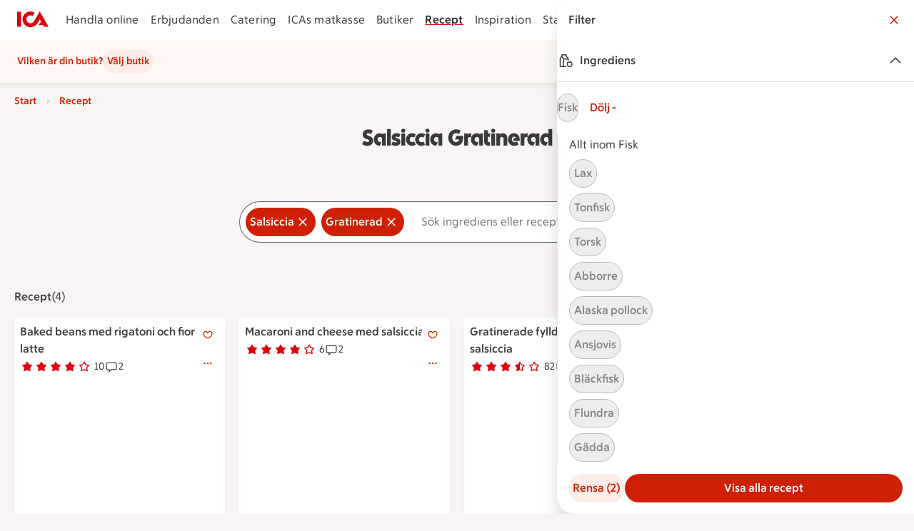

--- FILE ---
content_type: text/html; charset=utf-8
request_url: https://www.ica.se/recept/salsiccia/gratinerad/
body_size: 46811
content:
<!DOCTYPE html>
<html lang="sv">
<head>
  
  <!--head-data-dont-remove-this-comment-->

  <!-- All non static meta tags and such is found in component headContent/.. -->


  <!-- Favicon -->

  <!-- Preload some fonts to prevent font jumping -->
<meta charset="utf-8">
<meta name="viewport" content="width=device-width, initial-scale=1">
<title>Salsiccia Gratinerad | ICA</title>
<script src="https://securepubads.g.doubleclick.net/tag/js/gpt.js" async></script>
<link rel="stylesheet" crossorigin href="https://assets.icanet.se/raw/upload/v1/customer-solutions-apps/mdsa-recipe-vue3/assets/style-TUcONW1k.css">
<link rel="preload" href="https://assets.icanet.se/raw/upload/frontend-common/fonts/ICATextNy/ICATextNy-wght.woff2" as="font" type="font/woff2" crossorigin>
<link rel="preload" href="https://assets.icanet.se/raw/upload/frontend-common/fonts/ICARubrik/ICARubrik-wght.woff2" as="font" type="font/woff2" crossorigin>
<link rel="preload" href="https://assets.icanet.se/raw/upload/frontend-common/fonts/ICAHand/ICAHand-regular.woff2" as="font" type="font/woff2" crossorigin>
<link rel="modulepreload" crossorigin href="https://assets.icanet.se/raw/upload/v1/customer-solutions-apps/mdsa-recipe-vue3/assets/vue.runtime-DQ1t3NUb.js">
<meta name="language" content="sv">
<meta property="og:site_name" content="ICA.se">
<meta name="ContentType" content="ICA">
<meta name="IsMdsaLandingPage" content="True">
<meta name="msapplication-TileColor" content="#eb1f07">
<meta name="msapplication-config" content="https://assets.icanet.se/raw/upload/EPI-assets/browserconfig.xml">
<meta name="theme-color" content="#ffffff">
<meta property="og:image" content="https://assets.icanet.se/image/upload/v1664278470/Receptsidan/ica-logo-bild-1.jpg">
<script>
    // fix for old recipe-links
    const hash = window.location.hash;
    if (hash.length > 0 && hash.includes("#:search=")) {
      window.location.replace(window.location.href.replace('#:search=','?q='));
    }
  </script>
<script type="text/javascript">window.NREUM||(NREUM={});NREUM.info = {"agent":"","beacon":"bam.eu01.nr-data.net","errorBeacon":"bam.eu01.nr-data.net","licenseKey":"NRJS-5aa2c5e057ec8c2d1c7","applicationID":"435826051","agentToken":null,"applicationTime":191.285385,"transactionName":"MhBSZQoZDBAEAUcNXgtadUkICgcQFghAS3YgIR8eUFZISkpKHU4YSl0eG1FX","queueTime":0,"ttGuid":"eae50a16cf4a101a"}; (window.NREUM||(NREUM={})).init={privacy:{cookies_enabled:true},ajax:{deny_list:["bam.eu01.nr-data.net"]},feature_flags:["soft_nav"],distributed_tracing:{enabled:true}};(window.NREUM||(NREUM={})).loader_config={agentID:"538597783",accountID:"3463504",trustKey:"3460304",xpid:"VwIBUlNTDBAEV1RaBQcHU1U=",licenseKey:"NRJS-5aa2c5e057ec8c2d1c7",applicationID:"435826051",browserID:"538597783"};;/*! For license information please see nr-loader-spa-1.303.0.min.js.LICENSE.txt */
(()=>{var e,t,r={384:(e,t,r)=>{"use strict";r.d(t,{NT:()=>s,US:()=>d,Zm:()=>a,bQ:()=>u,dV:()=>c,pV:()=>l});var n=r(6154),i=r(1863),o=r(1910);const s={beacon:"bam.nr-data.net",errorBeacon:"bam.nr-data.net"};function a(){return n.gm.NREUM||(n.gm.NREUM={}),void 0===n.gm.newrelic&&(n.gm.newrelic=n.gm.NREUM),n.gm.NREUM}function c(){let e=a();return e.o||(e.o={ST:n.gm.setTimeout,SI:n.gm.setImmediate||n.gm.setInterval,CT:n.gm.clearTimeout,XHR:n.gm.XMLHttpRequest,REQ:n.gm.Request,EV:n.gm.Event,PR:n.gm.Promise,MO:n.gm.MutationObserver,FETCH:n.gm.fetch,WS:n.gm.WebSocket},(0,o.i)(...Object.values(e.o))),e}function u(e,t){let r=a();r.initializedAgents??={},t.initializedAt={ms:(0,i.t)(),date:new Date},r.initializedAgents[e]=t}function d(e,t){a()[e]=t}function l(){return function(){let e=a();const t=e.info||{};e.info={beacon:s.beacon,errorBeacon:s.errorBeacon,...t}}(),function(){let e=a();const t=e.init||{};e.init={...t}}(),c(),function(){let e=a();const t=e.loader_config||{};e.loader_config={...t}}(),a()}},782:(e,t,r)=>{"use strict";r.d(t,{T:()=>n});const n=r(860).K7.pageViewTiming},860:(e,t,r)=>{"use strict";r.d(t,{$J:()=>d,K7:()=>c,P3:()=>u,XX:()=>i,Yy:()=>a,df:()=>o,qY:()=>n,v4:()=>s});const n="events",i="jserrors",o="browser/blobs",s="rum",a="browser/logs",c={ajax:"ajax",genericEvents:"generic_events",jserrors:i,logging:"logging",metrics:"metrics",pageAction:"page_action",pageViewEvent:"page_view_event",pageViewTiming:"page_view_timing",sessionReplay:"session_replay",sessionTrace:"session_trace",softNav:"soft_navigations",spa:"spa"},u={[c.pageViewEvent]:1,[c.pageViewTiming]:2,[c.metrics]:3,[c.jserrors]:4,[c.spa]:5,[c.ajax]:6,[c.sessionTrace]:7,[c.softNav]:8,[c.sessionReplay]:9,[c.logging]:10,[c.genericEvents]:11},d={[c.pageViewEvent]:s,[c.pageViewTiming]:n,[c.ajax]:n,[c.spa]:n,[c.softNav]:n,[c.metrics]:i,[c.jserrors]:i,[c.sessionTrace]:o,[c.sessionReplay]:o,[c.logging]:a,[c.genericEvents]:"ins"}},944:(e,t,r)=>{"use strict";r.d(t,{R:()=>i});var n=r(3241);function i(e,t){"function"==typeof console.debug&&(console.debug("New Relic Warning: https://github.com/newrelic/newrelic-browser-agent/blob/main/docs/warning-codes.md#".concat(e),t),(0,n.W)({agentIdentifier:null,drained:null,type:"data",name:"warn",feature:"warn",data:{code:e,secondary:t}}))}},993:(e,t,r)=>{"use strict";r.d(t,{A$:()=>o,ET:()=>s,TZ:()=>a,p_:()=>i});var n=r(860);const i={ERROR:"ERROR",WARN:"WARN",INFO:"INFO",DEBUG:"DEBUG",TRACE:"TRACE"},o={OFF:0,ERROR:1,WARN:2,INFO:3,DEBUG:4,TRACE:5},s="log",a=n.K7.logging},1687:(e,t,r)=>{"use strict";r.d(t,{Ak:()=>u,Ze:()=>f,x3:()=>d});var n=r(3241),i=r(7836),o=r(3606),s=r(860),a=r(2646);const c={};function u(e,t){const r={staged:!1,priority:s.P3[t]||0};l(e),c[e].get(t)||c[e].set(t,r)}function d(e,t){e&&c[e]&&(c[e].get(t)&&c[e].delete(t),p(e,t,!1),c[e].size&&h(e))}function l(e){if(!e)throw new Error("agentIdentifier required");c[e]||(c[e]=new Map)}function f(e="",t="feature",r=!1){if(l(e),!e||!c[e].get(t)||r)return p(e,t);c[e].get(t).staged=!0,h(e)}function h(e){const t=Array.from(c[e]);t.every(([e,t])=>t.staged)&&(t.sort((e,t)=>e[1].priority-t[1].priority),t.forEach(([t])=>{c[e].delete(t),p(e,t)}))}function p(e,t,r=!0){const s=e?i.ee.get(e):i.ee,c=o.i.handlers;if(!s.aborted&&s.backlog&&c){if((0,n.W)({agentIdentifier:e,type:"lifecycle",name:"drain",feature:t}),r){const e=s.backlog[t],r=c[t];if(r){for(let t=0;e&&t<e.length;++t)g(e[t],r);Object.entries(r).forEach(([e,t])=>{Object.values(t||{}).forEach(t=>{t[0]?.on&&t[0]?.context()instanceof a.y&&t[0].on(e,t[1])})})}}s.isolatedBacklog||delete c[t],s.backlog[t]=null,s.emit("drain-"+t,[])}}function g(e,t){var r=e[1];Object.values(t[r]||{}).forEach(t=>{var r=e[0];if(t[0]===r){var n=t[1],i=e[3],o=e[2];n.apply(i,o)}})}},1741:(e,t,r)=>{"use strict";r.d(t,{W:()=>o});var n=r(944),i=r(4261);class o{#e(e,...t){if(this[e]!==o.prototype[e])return this[e](...t);(0,n.R)(35,e)}addPageAction(e,t){return this.#e(i.hG,e,t)}register(e){return this.#e(i.eY,e)}recordCustomEvent(e,t){return this.#e(i.fF,e,t)}setPageViewName(e,t){return this.#e(i.Fw,e,t)}setCustomAttribute(e,t,r){return this.#e(i.cD,e,t,r)}noticeError(e,t){return this.#e(i.o5,e,t)}setUserId(e){return this.#e(i.Dl,e)}setApplicationVersion(e){return this.#e(i.nb,e)}setErrorHandler(e){return this.#e(i.bt,e)}addRelease(e,t){return this.#e(i.k6,e,t)}log(e,t){return this.#e(i.$9,e,t)}start(){return this.#e(i.d3)}finished(e){return this.#e(i.BL,e)}recordReplay(){return this.#e(i.CH)}pauseReplay(){return this.#e(i.Tb)}addToTrace(e){return this.#e(i.U2,e)}setCurrentRouteName(e){return this.#e(i.PA,e)}interaction(e){return this.#e(i.dT,e)}wrapLogger(e,t,r){return this.#e(i.Wb,e,t,r)}measure(e,t){return this.#e(i.V1,e,t)}consent(e){return this.#e(i.Pv,e)}}},1863:(e,t,r)=>{"use strict";function n(){return Math.floor(performance.now())}r.d(t,{t:()=>n})},1910:(e,t,r)=>{"use strict";r.d(t,{i:()=>o});var n=r(944);const i=new Map;function o(...e){return e.every(e=>{if(i.has(e))return i.get(e);const t="function"==typeof e&&e.toString().includes("[native code]");return t||(0,n.R)(64,e?.name||e?.toString()),i.set(e,t),t})}},2555:(e,t,r)=>{"use strict";r.d(t,{D:()=>a,f:()=>s});var n=r(384),i=r(8122);const o={beacon:n.NT.beacon,errorBeacon:n.NT.errorBeacon,licenseKey:void 0,applicationID:void 0,sa:void 0,queueTime:void 0,applicationTime:void 0,ttGuid:void 0,user:void 0,account:void 0,product:void 0,extra:void 0,jsAttributes:{},userAttributes:void 0,atts:void 0,transactionName:void 0,tNamePlain:void 0};function s(e){try{return!!e.licenseKey&&!!e.errorBeacon&&!!e.applicationID}catch(e){return!1}}const a=e=>(0,i.a)(e,o)},2614:(e,t,r)=>{"use strict";r.d(t,{BB:()=>s,H3:()=>n,g:()=>u,iL:()=>c,tS:()=>a,uh:()=>i,wk:()=>o});const n="NRBA",i="SESSION",o=144e5,s=18e5,a={STARTED:"session-started",PAUSE:"session-pause",RESET:"session-reset",RESUME:"session-resume",UPDATE:"session-update"},c={SAME_TAB:"same-tab",CROSS_TAB:"cross-tab"},u={OFF:0,FULL:1,ERROR:2}},2646:(e,t,r)=>{"use strict";r.d(t,{y:()=>n});class n{constructor(e){this.contextId=e}}},2843:(e,t,r)=>{"use strict";r.d(t,{u:()=>i});var n=r(3878);function i(e,t=!1,r,i){(0,n.DD)("visibilitychange",function(){if(t)return void("hidden"===document.visibilityState&&e());e(document.visibilityState)},r,i)}},3241:(e,t,r)=>{"use strict";r.d(t,{W:()=>o});var n=r(6154);const i="newrelic";function o(e={}){try{n.gm.dispatchEvent(new CustomEvent(i,{detail:e}))}catch(e){}}},3304:(e,t,r)=>{"use strict";r.d(t,{A:()=>o});var n=r(7836);const i=()=>{const e=new WeakSet;return(t,r)=>{if("object"==typeof r&&null!==r){if(e.has(r))return;e.add(r)}return r}};function o(e){try{return JSON.stringify(e,i())??""}catch(e){try{n.ee.emit("internal-error",[e])}catch(e){}return""}}},3333:(e,t,r)=>{"use strict";r.d(t,{$v:()=>d,TZ:()=>n,Xh:()=>c,Zp:()=>i,kd:()=>u,mq:()=>a,nf:()=>s,qN:()=>o});const n=r(860).K7.genericEvents,i=["auxclick","click","copy","keydown","paste","scrollend"],o=["focus","blur"],s=4,a=1e3,c=2e3,u=["PageAction","UserAction","BrowserPerformance"],d={RESOURCES:"experimental.resources",REGISTER:"register"}},3434:(e,t,r)=>{"use strict";r.d(t,{Jt:()=>o,YM:()=>u});var n=r(7836),i=r(5607);const o="nr@original:".concat(i.W),s=50;var a=Object.prototype.hasOwnProperty,c=!1;function u(e,t){return e||(e=n.ee),r.inPlace=function(e,t,n,i,o){n||(n="");const s="-"===n.charAt(0);for(let a=0;a<t.length;a++){const c=t[a],u=e[c];l(u)||(e[c]=r(u,s?c+n:n,i,c,o))}},r.flag=o,r;function r(t,r,n,c,u){return l(t)?t:(r||(r=""),nrWrapper[o]=t,function(e,t,r){if(Object.defineProperty&&Object.keys)try{return Object.keys(e).forEach(function(r){Object.defineProperty(t,r,{get:function(){return e[r]},set:function(t){return e[r]=t,t}})}),t}catch(e){d([e],r)}for(var n in e)a.call(e,n)&&(t[n]=e[n])}(t,nrWrapper,e),nrWrapper);function nrWrapper(){var o,a,l,f;let h;try{a=this,o=[...arguments],l="function"==typeof n?n(o,a):n||{}}catch(t){d([t,"",[o,a,c],l],e)}i(r+"start",[o,a,c],l,u);const p=performance.now();let g;try{return f=t.apply(a,o),g=performance.now(),f}catch(e){throw g=performance.now(),i(r+"err",[o,a,e],l,u),h=e,h}finally{const e=g-p,t={start:p,end:g,duration:e,isLongTask:e>=s,methodName:c,thrownError:h};t.isLongTask&&i("long-task",[t,a],l,u),i(r+"end",[o,a,f],l,u)}}}function i(r,n,i,o){if(!c||t){var s=c;c=!0;try{e.emit(r,n,i,t,o)}catch(t){d([t,r,n,i],e)}c=s}}}function d(e,t){t||(t=n.ee);try{t.emit("internal-error",e)}catch(e){}}function l(e){return!(e&&"function"==typeof e&&e.apply&&!e[o])}},3606:(e,t,r)=>{"use strict";r.d(t,{i:()=>o});var n=r(9908);o.on=s;var i=o.handlers={};function o(e,t,r,o){s(o||n.d,i,e,t,r)}function s(e,t,r,i,o){o||(o="feature"),e||(e=n.d);var s=t[o]=t[o]||{};(s[r]=s[r]||[]).push([e,i])}},3738:(e,t,r)=>{"use strict";r.d(t,{He:()=>i,Kp:()=>a,Lc:()=>u,Rz:()=>d,TZ:()=>n,bD:()=>o,d3:()=>s,jx:()=>l,sl:()=>f,uP:()=>c});const n=r(860).K7.sessionTrace,i="bstResource",o="resource",s="-start",a="-end",c="fn"+s,u="fn"+a,d="pushState",l=1e3,f=3e4},3785:(e,t,r)=>{"use strict";r.d(t,{R:()=>c,b:()=>u});var n=r(9908),i=r(1863),o=r(860),s=r(8154),a=r(993);function c(e,t,r={},c=a.p_.INFO,u,d=(0,i.t)()){(0,n.p)(s.xV,["API/logging/".concat(c.toLowerCase(),"/called")],void 0,o.K7.metrics,e),(0,n.p)(a.ET,[d,t,r,c,u],void 0,o.K7.logging,e)}function u(e){return"string"==typeof e&&Object.values(a.p_).some(t=>t===e.toUpperCase().trim())}},3878:(e,t,r)=>{"use strict";function n(e,t){return{capture:e,passive:!1,signal:t}}function i(e,t,r=!1,i){window.addEventListener(e,t,n(r,i))}function o(e,t,r=!1,i){document.addEventListener(e,t,n(r,i))}r.d(t,{DD:()=>o,jT:()=>n,sp:()=>i})},3962:(e,t,r)=>{"use strict";r.d(t,{AM:()=>s,O2:()=>l,OV:()=>o,Qu:()=>f,TZ:()=>c,ih:()=>h,pP:()=>a,t1:()=>d,tC:()=>i,wD:()=>u});var n=r(860);const i=["click","keydown","submit"],o="popstate",s="api",a="initialPageLoad",c=n.K7.softNav,u=5e3,d=500,l={INITIAL_PAGE_LOAD:"",ROUTE_CHANGE:1,UNSPECIFIED:2},f={INTERACTION:1,AJAX:2,CUSTOM_END:3,CUSTOM_TRACER:4},h={IP:"in progress",PF:"pending finish",FIN:"finished",CAN:"cancelled"}},4234:(e,t,r)=>{"use strict";r.d(t,{W:()=>o});var n=r(7836),i=r(1687);class o{constructor(e,t){this.agentIdentifier=e,this.ee=n.ee.get(e),this.featureName=t,this.blocked=!1}deregisterDrain(){(0,i.x3)(this.agentIdentifier,this.featureName)}}},4261:(e,t,r)=>{"use strict";r.d(t,{$9:()=>d,BL:()=>c,CH:()=>p,Dl:()=>R,Fw:()=>w,PA:()=>v,Pl:()=>n,Pv:()=>A,Tb:()=>f,U2:()=>s,V1:()=>E,Wb:()=>T,bt:()=>y,cD:()=>b,d3:()=>x,dT:()=>u,eY:()=>g,fF:()=>h,hG:()=>o,hw:()=>i,k6:()=>a,nb:()=>m,o5:()=>l});const n="api-",i=n+"ixn-",o="addPageAction",s="addToTrace",a="addRelease",c="finished",u="interaction",d="log",l="noticeError",f="pauseReplay",h="recordCustomEvent",p="recordReplay",g="register",m="setApplicationVersion",v="setCurrentRouteName",b="setCustomAttribute",y="setErrorHandler",w="setPageViewName",R="setUserId",x="start",T="wrapLogger",E="measure",A="consent"},4387:(e,t,r)=>{"use strict";function n(e={}){return!(!e.id||!e.name)}function i(e){return"string"==typeof e&&e.trim().length<501||"number"==typeof e}function o(e,t){if(2!==t?.harvestEndpointVersion)return{};const r=t.agentRef.runtime.appMetadata.agents[0].entityGuid;return n(e)?{"mfe.id":e.id,"mfe.name":e.name,eventSource:e.eventSource,"parent.id":e.parent?.id||r}:{"entity.guid":r,appId:t.agentRef.info.applicationID}}r.d(t,{Ux:()=>o,c7:()=>n,yo:()=>i})},5205:(e,t,r)=>{"use strict";r.d(t,{j:()=>_});var n=r(384),i=r(1741);var o=r(2555),s=r(3333);const a=e=>{if(!e||"string"!=typeof e)return!1;try{document.createDocumentFragment().querySelector(e)}catch{return!1}return!0};var c=r(2614),u=r(944),d=r(8122);const l="[data-nr-mask]",f=e=>(0,d.a)(e,(()=>{const e={feature_flags:[],experimental:{allow_registered_children:!1,resources:!1},mask_selector:"*",block_selector:"[data-nr-block]",mask_input_options:{color:!1,date:!1,"datetime-local":!1,email:!1,month:!1,number:!1,range:!1,search:!1,tel:!1,text:!1,time:!1,url:!1,week:!1,textarea:!1,select:!1,password:!0}};return{ajax:{deny_list:void 0,block_internal:!0,enabled:!0,autoStart:!0},api:{get allow_registered_children(){return e.feature_flags.includes(s.$v.REGISTER)||e.experimental.allow_registered_children},set allow_registered_children(t){e.experimental.allow_registered_children=t},duplicate_registered_data:!1},browser_consent_mode:{enabled:!1},distributed_tracing:{enabled:void 0,exclude_newrelic_header:void 0,cors_use_newrelic_header:void 0,cors_use_tracecontext_headers:void 0,allowed_origins:void 0},get feature_flags(){return e.feature_flags},set feature_flags(t){e.feature_flags=t},generic_events:{enabled:!0,autoStart:!0},harvest:{interval:30},jserrors:{enabled:!0,autoStart:!0},logging:{enabled:!0,autoStart:!0},metrics:{enabled:!0,autoStart:!0},obfuscate:void 0,page_action:{enabled:!0},page_view_event:{enabled:!0,autoStart:!0},page_view_timing:{enabled:!0,autoStart:!0},performance:{capture_marks:!1,capture_measures:!1,capture_detail:!0,resources:{get enabled(){return e.feature_flags.includes(s.$v.RESOURCES)||e.experimental.resources},set enabled(t){e.experimental.resources=t},asset_types:[],first_party_domains:[],ignore_newrelic:!0}},privacy:{cookies_enabled:!0},proxy:{assets:void 0,beacon:void 0},session:{expiresMs:c.wk,inactiveMs:c.BB},session_replay:{autoStart:!0,enabled:!1,preload:!1,sampling_rate:10,error_sampling_rate:100,collect_fonts:!1,inline_images:!1,fix_stylesheets:!0,mask_all_inputs:!0,get mask_text_selector(){return e.mask_selector},set mask_text_selector(t){a(t)?e.mask_selector="".concat(t,",").concat(l):""===t||null===t?e.mask_selector=l:(0,u.R)(5,t)},get block_class(){return"nr-block"},get ignore_class(){return"nr-ignore"},get mask_text_class(){return"nr-mask"},get block_selector(){return e.block_selector},set block_selector(t){a(t)?e.block_selector+=",".concat(t):""!==t&&(0,u.R)(6,t)},get mask_input_options(){return e.mask_input_options},set mask_input_options(t){t&&"object"==typeof t?e.mask_input_options={...t,password:!0}:(0,u.R)(7,t)}},session_trace:{enabled:!0,autoStart:!0},soft_navigations:{enabled:!0,autoStart:!0},spa:{enabled:!0,autoStart:!0},ssl:void 0,user_actions:{enabled:!0,elementAttributes:["id","className","tagName","type"]}}})());var h=r(6154),p=r(9324);let g=0;const m={buildEnv:p.F3,distMethod:p.Xs,version:p.xv,originTime:h.WN},v={consented:!1},b={appMetadata:{},get consented(){return this.session?.state?.consent||v.consented},set consented(e){v.consented=e},customTransaction:void 0,denyList:void 0,disabled:!1,harvester:void 0,isolatedBacklog:!1,isRecording:!1,loaderType:void 0,maxBytes:3e4,obfuscator:void 0,onerror:void 0,ptid:void 0,releaseIds:{},session:void 0,timeKeeper:void 0,registeredEntities:[],jsAttributesMetadata:{bytes:0},get harvestCount(){return++g}},y=e=>{const t=(0,d.a)(e,b),r=Object.keys(m).reduce((e,t)=>(e[t]={value:m[t],writable:!1,configurable:!0,enumerable:!0},e),{});return Object.defineProperties(t,r)};var w=r(5701);const R=e=>{const t=e.startsWith("http");e+="/",r.p=t?e:"https://"+e};var x=r(7836),T=r(3241);const E={accountID:void 0,trustKey:void 0,agentID:void 0,licenseKey:void 0,applicationID:void 0,xpid:void 0},A=e=>(0,d.a)(e,E),S=new Set;function _(e,t={},r,s){let{init:a,info:c,loader_config:u,runtime:d={},exposed:l=!0}=t;if(!c){const e=(0,n.pV)();a=e.init,c=e.info,u=e.loader_config}e.init=f(a||{}),e.loader_config=A(u||{}),c.jsAttributes??={},h.bv&&(c.jsAttributes.isWorker=!0),e.info=(0,o.D)(c);const p=e.init,g=[c.beacon,c.errorBeacon];S.has(e.agentIdentifier)||(p.proxy.assets&&(R(p.proxy.assets),g.push(p.proxy.assets)),p.proxy.beacon&&g.push(p.proxy.beacon),e.beacons=[...g],function(e){const t=(0,n.pV)();Object.getOwnPropertyNames(i.W.prototype).forEach(r=>{const n=i.W.prototype[r];if("function"!=typeof n||"constructor"===n)return;let o=t[r];e[r]&&!1!==e.exposed&&"micro-agent"!==e.runtime?.loaderType&&(t[r]=(...t)=>{const n=e[r](...t);return o?o(...t):n})})}(e),(0,n.US)("activatedFeatures",w.B),e.runSoftNavOverSpa&&=!0===p.soft_navigations.enabled&&p.feature_flags.includes("soft_nav")),d.denyList=[...p.ajax.deny_list||[],...p.ajax.block_internal?g:[]],d.ptid=e.agentIdentifier,d.loaderType=r,e.runtime=y(d),S.has(e.agentIdentifier)||(e.ee=x.ee.get(e.agentIdentifier),e.exposed=l,(0,T.W)({agentIdentifier:e.agentIdentifier,drained:!!w.B?.[e.agentIdentifier],type:"lifecycle",name:"initialize",feature:void 0,data:e.config})),S.add(e.agentIdentifier)}},5270:(e,t,r)=>{"use strict";r.d(t,{Aw:()=>s,SR:()=>o,rF:()=>a});var n=r(384),i=r(7767);function o(e){return!!(0,n.dV)().o.MO&&(0,i.V)(e)&&!0===e?.session_trace.enabled}function s(e){return!0===e?.session_replay.preload&&o(e)}function a(e,t){try{if("string"==typeof t?.type){if("password"===t.type.toLowerCase())return"*".repeat(e?.length||0);if(void 0!==t?.dataset?.nrUnmask||t?.classList?.contains("nr-unmask"))return e}}catch(e){}return"string"==typeof e?e.replace(/[\S]/g,"*"):"*".repeat(e?.length||0)}},5289:(e,t,r)=>{"use strict";r.d(t,{GG:()=>o,Qr:()=>a,sB:()=>s});var n=r(3878);function i(){return"undefined"==typeof document||"complete"===document.readyState}function o(e,t){if(i())return e();(0,n.sp)("load",e,t)}function s(e){if(i())return e();(0,n.DD)("DOMContentLoaded",e)}function a(e){if(i())return e();(0,n.sp)("popstate",e)}},5607:(e,t,r)=>{"use strict";r.d(t,{W:()=>n});const n=(0,r(9566).bz)()},5701:(e,t,r)=>{"use strict";r.d(t,{B:()=>o,t:()=>s});var n=r(3241);const i=new Set,o={};function s(e,t){const r=t.agentIdentifier;o[r]??={},e&&"object"==typeof e&&(i.has(r)||(t.ee.emit("rumresp",[e]),o[r]=e,i.add(r),(0,n.W)({agentIdentifier:r,loaded:!0,drained:!0,type:"lifecycle",name:"load",feature:void 0,data:e})))}},6154:(e,t,r)=>{"use strict";r.d(t,{A4:()=>a,OF:()=>d,RI:()=>i,WN:()=>h,bv:()=>o,gm:()=>s,lR:()=>f,m:()=>u,mw:()=>c,sb:()=>l});var n=r(1863);const i="undefined"!=typeof window&&!!window.document,o="undefined"!=typeof WorkerGlobalScope&&("undefined"!=typeof self&&self instanceof WorkerGlobalScope&&self.navigator instanceof WorkerNavigator||"undefined"!=typeof globalThis&&globalThis instanceof WorkerGlobalScope&&globalThis.navigator instanceof WorkerNavigator),s=i?window:"undefined"!=typeof WorkerGlobalScope&&("undefined"!=typeof self&&self instanceof WorkerGlobalScope&&self||"undefined"!=typeof globalThis&&globalThis instanceof WorkerGlobalScope&&globalThis),a="complete"===s?.document?.readyState,c=Boolean("hidden"===s?.document?.visibilityState),u=""+s?.location,d=/iPad|iPhone|iPod/.test(s.navigator?.userAgent),l=d&&"undefined"==typeof SharedWorker,f=(()=>{const e=s.navigator?.userAgent?.match(/Firefox[/\s](\d+\.\d+)/);return Array.isArray(e)&&e.length>=2?+e[1]:0})(),h=Date.now()-(0,n.t)()},6344:(e,t,r)=>{"use strict";r.d(t,{BB:()=>d,Qb:()=>l,TZ:()=>i,Ug:()=>s,Vh:()=>o,_s:()=>a,bc:()=>u,yP:()=>c});var n=r(2614);const i=r(860).K7.sessionReplay,o="errorDuringReplay",s=.12,a={DomContentLoaded:0,Load:1,FullSnapshot:2,IncrementalSnapshot:3,Meta:4,Custom:5},c={[n.g.ERROR]:15e3,[n.g.FULL]:3e5,[n.g.OFF]:0},u={RESET:{message:"Session was reset",sm:"Reset"},IMPORT:{message:"Recorder failed to import",sm:"Import"},TOO_MANY:{message:"429: Too Many Requests",sm:"Too-Many"},TOO_BIG:{message:"Payload was too large",sm:"Too-Big"},CROSS_TAB:{message:"Session Entity was set to OFF on another tab",sm:"Cross-Tab"},ENTITLEMENTS:{message:"Session Replay is not allowed and will not be started",sm:"Entitlement"}},d=5e3,l={API:"api",RESUME:"resume",SWITCH_TO_FULL:"switchToFull",INITIALIZE:"initialize",PRELOAD:"preload"}},6389:(e,t,r)=>{"use strict";function n(e,t=500,r={}){const n=r?.leading||!1;let i;return(...r)=>{n&&void 0===i&&(e.apply(this,r),i=setTimeout(()=>{i=clearTimeout(i)},t)),n||(clearTimeout(i),i=setTimeout(()=>{e.apply(this,r)},t))}}function i(e){let t=!1;return(...r)=>{t||(t=!0,e.apply(this,r))}}r.d(t,{J:()=>i,s:()=>n})},6630:(e,t,r)=>{"use strict";r.d(t,{T:()=>n});const n=r(860).K7.pageViewEvent},6774:(e,t,r)=>{"use strict";r.d(t,{T:()=>n});const n=r(860).K7.jserrors},7295:(e,t,r)=>{"use strict";r.d(t,{Xv:()=>s,gX:()=>i,iW:()=>o});var n=[];function i(e){if(!e||o(e))return!1;if(0===n.length)return!0;for(var t=0;t<n.length;t++){var r=n[t];if("*"===r.hostname)return!1;if(a(r.hostname,e.hostname)&&c(r.pathname,e.pathname))return!1}return!0}function o(e){return void 0===e.hostname}function s(e){if(n=[],e&&e.length)for(var t=0;t<e.length;t++){let r=e[t];if(!r)continue;0===r.indexOf("http://")?r=r.substring(7):0===r.indexOf("https://")&&(r=r.substring(8));const i=r.indexOf("/");let o,s;i>0?(o=r.substring(0,i),s=r.substring(i)):(o=r,s="");let[a]=o.split(":");n.push({hostname:a,pathname:s})}}function a(e,t){return!(e.length>t.length)&&t.indexOf(e)===t.length-e.length}function c(e,t){return 0===e.indexOf("/")&&(e=e.substring(1)),0===t.indexOf("/")&&(t=t.substring(1)),""===e||e===t}},7378:(e,t,r)=>{"use strict";r.d(t,{$p:()=>x,BR:()=>b,Kp:()=>R,L3:()=>y,Lc:()=>c,NC:()=>o,SG:()=>d,TZ:()=>i,U6:()=>p,UT:()=>m,d3:()=>w,dT:()=>f,e5:()=>E,gx:()=>v,l9:()=>l,oW:()=>h,op:()=>g,rw:()=>u,tH:()=>A,uP:()=>a,wW:()=>T,xq:()=>s});var n=r(384);const i=r(860).K7.spa,o=["click","submit","keypress","keydown","keyup","change"],s=999,a="fn-start",c="fn-end",u="cb-start",d="api-ixn-",l="remaining",f="interaction",h="spaNode",p="jsonpNode",g="fetch-start",m="fetch-done",v="fetch-body-",b="jsonp-end",y=(0,n.dV)().o.ST,w="-start",R="-end",x="-body",T="cb"+R,E="jsTime",A="fetch"},7485:(e,t,r)=>{"use strict";r.d(t,{D:()=>i});var n=r(6154);function i(e){if(0===(e||"").indexOf("data:"))return{protocol:"data"};try{const t=new URL(e,location.href),r={port:t.port,hostname:t.hostname,pathname:t.pathname,search:t.search,protocol:t.protocol.slice(0,t.protocol.indexOf(":")),sameOrigin:t.protocol===n.gm?.location?.protocol&&t.host===n.gm?.location?.host};return r.port&&""!==r.port||("http:"===t.protocol&&(r.port="80"),"https:"===t.protocol&&(r.port="443")),r.pathname&&""!==r.pathname?r.pathname.startsWith("/")||(r.pathname="/".concat(r.pathname)):r.pathname="/",r}catch(e){return{}}}},7699:(e,t,r)=>{"use strict";r.d(t,{It:()=>o,KC:()=>a,No:()=>i,qh:()=>s});var n=r(860);const i=16e3,o=1e6,s="SESSION_ERROR",a={[n.K7.logging]:!0,[n.K7.genericEvents]:!1,[n.K7.jserrors]:!1,[n.K7.ajax]:!1}},7767:(e,t,r)=>{"use strict";r.d(t,{V:()=>i});var n=r(6154);const i=e=>n.RI&&!0===e?.privacy.cookies_enabled},7836:(e,t,r)=>{"use strict";r.d(t,{P:()=>a,ee:()=>c});var n=r(384),i=r(8990),o=r(2646),s=r(5607);const a="nr@context:".concat(s.W),c=function e(t,r){var n={},s={},d={},l=!1;try{l=16===r.length&&u.initializedAgents?.[r]?.runtime.isolatedBacklog}catch(e){}var f={on:p,addEventListener:p,removeEventListener:function(e,t){var r=n[e];if(!r)return;for(var i=0;i<r.length;i++)r[i]===t&&r.splice(i,1)},emit:function(e,r,n,i,o){!1!==o&&(o=!0);if(c.aborted&&!i)return;t&&o&&t.emit(e,r,n);var a=h(n);g(e).forEach(e=>{e.apply(a,r)});var u=v()[s[e]];u&&u.push([f,e,r,a]);return a},get:m,listeners:g,context:h,buffer:function(e,t){const r=v();if(t=t||"feature",f.aborted)return;Object.entries(e||{}).forEach(([e,n])=>{s[n]=t,t in r||(r[t]=[])})},abort:function(){f._aborted=!0,Object.keys(f.backlog).forEach(e=>{delete f.backlog[e]})},isBuffering:function(e){return!!v()[s[e]]},debugId:r,backlog:l?{}:t&&"object"==typeof t.backlog?t.backlog:{},isolatedBacklog:l};return Object.defineProperty(f,"aborted",{get:()=>{let e=f._aborted||!1;return e||(t&&(e=t.aborted),e)}}),f;function h(e){return e&&e instanceof o.y?e:e?(0,i.I)(e,a,()=>new o.y(a)):new o.y(a)}function p(e,t){n[e]=g(e).concat(t)}function g(e){return n[e]||[]}function m(t){return d[t]=d[t]||e(f,t)}function v(){return f.backlog}}(void 0,"globalEE"),u=(0,n.Zm)();u.ee||(u.ee=c)},8122:(e,t,r)=>{"use strict";r.d(t,{a:()=>i});var n=r(944);function i(e,t){try{if(!e||"object"!=typeof e)return(0,n.R)(3);if(!t||"object"!=typeof t)return(0,n.R)(4);const r=Object.create(Object.getPrototypeOf(t),Object.getOwnPropertyDescriptors(t)),o=0===Object.keys(r).length?e:r;for(let s in o)if(void 0!==e[s])try{if(null===e[s]){r[s]=null;continue}Array.isArray(e[s])&&Array.isArray(t[s])?r[s]=Array.from(new Set([...e[s],...t[s]])):"object"==typeof e[s]&&"object"==typeof t[s]?r[s]=i(e[s],t[s]):r[s]=e[s]}catch(e){r[s]||(0,n.R)(1,e)}return r}catch(e){(0,n.R)(2,e)}}},8139:(e,t,r)=>{"use strict";r.d(t,{u:()=>f});var n=r(7836),i=r(3434),o=r(8990),s=r(6154);const a={},c=s.gm.XMLHttpRequest,u="addEventListener",d="removeEventListener",l="nr@wrapped:".concat(n.P);function f(e){var t=function(e){return(e||n.ee).get("events")}(e);if(a[t.debugId]++)return t;a[t.debugId]=1;var r=(0,i.YM)(t,!0);function f(e){r.inPlace(e,[u,d],"-",p)}function p(e,t){return e[1]}return"getPrototypeOf"in Object&&(s.RI&&h(document,f),c&&h(c.prototype,f),h(s.gm,f)),t.on(u+"-start",function(e,t){var n=e[1];if(null!==n&&("function"==typeof n||"object"==typeof n)&&"newrelic"!==e[0]){var i=(0,o.I)(n,l,function(){var e={object:function(){if("function"!=typeof n.handleEvent)return;return n.handleEvent.apply(n,arguments)},function:n}[typeof n];return e?r(e,"fn-",null,e.name||"anonymous"):n});this.wrapped=e[1]=i}}),t.on(d+"-start",function(e){e[1]=this.wrapped||e[1]}),t}function h(e,t,...r){let n=e;for(;"object"==typeof n&&!Object.prototype.hasOwnProperty.call(n,u);)n=Object.getPrototypeOf(n);n&&t(n,...r)}},8154:(e,t,r)=>{"use strict";r.d(t,{z_:()=>o,XG:()=>a,TZ:()=>n,rs:()=>i,xV:()=>s});r(6154),r(9566),r(384);const n=r(860).K7.metrics,i="sm",o="cm",s="storeSupportabilityMetrics",a="storeEventMetrics"},8374:(e,t,r)=>{r.nc=(()=>{try{return document?.currentScript?.nonce}catch(e){}return""})()},8990:(e,t,r)=>{"use strict";r.d(t,{I:()=>i});var n=Object.prototype.hasOwnProperty;function i(e,t,r){if(n.call(e,t))return e[t];var i=r();if(Object.defineProperty&&Object.keys)try{return Object.defineProperty(e,t,{value:i,writable:!0,enumerable:!1}),i}catch(e){}return e[t]=i,i}},9300:(e,t,r)=>{"use strict";r.d(t,{T:()=>n});const n=r(860).K7.ajax},9324:(e,t,r)=>{"use strict";r.d(t,{AJ:()=>s,F3:()=>i,Xs:()=>o,Yq:()=>a,xv:()=>n});const n="1.303.0",i="PROD",o="CDN",s="@newrelic/rrweb",a="1.0.1"},9566:(e,t,r)=>{"use strict";r.d(t,{LA:()=>a,ZF:()=>c,bz:()=>s,el:()=>u});var n=r(6154);const i="xxxxxxxx-xxxx-4xxx-yxxx-xxxxxxxxxxxx";function o(e,t){return e?15&e[t]:16*Math.random()|0}function s(){const e=n.gm?.crypto||n.gm?.msCrypto;let t,r=0;return e&&e.getRandomValues&&(t=e.getRandomValues(new Uint8Array(30))),i.split("").map(e=>"x"===e?o(t,r++).toString(16):"y"===e?(3&o()|8).toString(16):e).join("")}function a(e){const t=n.gm?.crypto||n.gm?.msCrypto;let r,i=0;t&&t.getRandomValues&&(r=t.getRandomValues(new Uint8Array(e)));const s=[];for(var a=0;a<e;a++)s.push(o(r,i++).toString(16));return s.join("")}function c(){return a(16)}function u(){return a(32)}},9908:(e,t,r)=>{"use strict";r.d(t,{d:()=>n,p:()=>i});var n=r(7836).ee.get("handle");function i(e,t,r,i,o){o?(o.buffer([e],i),o.emit(e,t,r)):(n.buffer([e],i),n.emit(e,t,r))}}},n={};function i(e){var t=n[e];if(void 0!==t)return t.exports;var o=n[e]={exports:{}};return r[e](o,o.exports,i),o.exports}i.m=r,i.d=(e,t)=>{for(var r in t)i.o(t,r)&&!i.o(e,r)&&Object.defineProperty(e,r,{enumerable:!0,get:t[r]})},i.f={},i.e=e=>Promise.all(Object.keys(i.f).reduce((t,r)=>(i.f[r](e,t),t),[])),i.u=e=>({212:"nr-spa-compressor",249:"nr-spa-recorder",478:"nr-spa"}[e]+"-1.303.0.min.js"),i.o=(e,t)=>Object.prototype.hasOwnProperty.call(e,t),e={},t="NRBA-1.303.0.PROD:",i.l=(r,n,o,s)=>{if(e[r])e[r].push(n);else{var a,c;if(void 0!==o)for(var u=document.getElementsByTagName("script"),d=0;d<u.length;d++){var l=u[d];if(l.getAttribute("src")==r||l.getAttribute("data-webpack")==t+o){a=l;break}}if(!a){c=!0;var f={478:"sha512-Q1pLqcoiNmLHv0rtq3wFkJBA3kofBdRJl0ExDl0mTuAoCBd0qe/1J0XWrDlQKuNlUryL6aZfVkAMPLmoikWIoQ==",249:"sha512-695ZzudsxlMtHKnpDNvkMlJd3tdMtY03IQKVCw9SX12tjUC+f7Nrx5tnWO72Vg9RFf6DSY6wVmM3cEkRM12kkQ==",212:"sha512-18Gx1wIBsppcn0AnKFhwgw4IciNgFxiw3J74W393Ape+wtg4hlg7t6SBKsIE/Dk/tfl2yltgcgBFvYRs283AFg=="};(a=document.createElement("script")).charset="utf-8",i.nc&&a.setAttribute("nonce",i.nc),a.setAttribute("data-webpack",t+o),a.src=r,0!==a.src.indexOf(window.location.origin+"/")&&(a.crossOrigin="anonymous"),f[s]&&(a.integrity=f[s])}e[r]=[n];var h=(t,n)=>{a.onerror=a.onload=null,clearTimeout(p);var i=e[r];if(delete e[r],a.parentNode&&a.parentNode.removeChild(a),i&&i.forEach(e=>e(n)),t)return t(n)},p=setTimeout(h.bind(null,void 0,{type:"timeout",target:a}),12e4);a.onerror=h.bind(null,a.onerror),a.onload=h.bind(null,a.onload),c&&document.head.appendChild(a)}},i.r=e=>{"undefined"!=typeof Symbol&&Symbol.toStringTag&&Object.defineProperty(e,Symbol.toStringTag,{value:"Module"}),Object.defineProperty(e,"__esModule",{value:!0})},i.p="https://js-agent.newrelic.com/",(()=>{var e={38:0,788:0};i.f.j=(t,r)=>{var n=i.o(e,t)?e[t]:void 0;if(0!==n)if(n)r.push(n[2]);else{var o=new Promise((r,i)=>n=e[t]=[r,i]);r.push(n[2]=o);var s=i.p+i.u(t),a=new Error;i.l(s,r=>{if(i.o(e,t)&&(0!==(n=e[t])&&(e[t]=void 0),n)){var o=r&&("load"===r.type?"missing":r.type),s=r&&r.target&&r.target.src;a.message="Loading chunk "+t+" failed.\n("+o+": "+s+")",a.name="ChunkLoadError",a.type=o,a.request=s,n[1](a)}},"chunk-"+t,t)}};var t=(t,r)=>{var n,o,[s,a,c]=r,u=0;if(s.some(t=>0!==e[t])){for(n in a)i.o(a,n)&&(i.m[n]=a[n]);if(c)c(i)}for(t&&t(r);u<s.length;u++)o=s[u],i.o(e,o)&&e[o]&&e[o][0](),e[o]=0},r=self["webpackChunk:NRBA-1.303.0.PROD"]=self["webpackChunk:NRBA-1.303.0.PROD"]||[];r.forEach(t.bind(null,0)),r.push=t.bind(null,r.push.bind(r))})(),(()=>{"use strict";i(8374);var e=i(9566),t=i(1741);class r extends t.W{agentIdentifier=(0,e.LA)(16)}var n=i(860);const o=Object.values(n.K7);var s=i(5205);var a=i(9908),c=i(1863),u=i(4261),d=i(3241),l=i(944),f=i(5701),h=i(8154);function p(e,t,i,o){const s=o||i;!s||s[e]&&s[e]!==r.prototype[e]||(s[e]=function(){(0,a.p)(h.xV,["API/"+e+"/called"],void 0,n.K7.metrics,i.ee),(0,d.W)({agentIdentifier:i.agentIdentifier,drained:!!f.B?.[i.agentIdentifier],type:"data",name:"api",feature:u.Pl+e,data:{}});try{return t.apply(this,arguments)}catch(e){(0,l.R)(23,e)}})}function g(e,t,r,n,i){const o=e.info;null===r?delete o.jsAttributes[t]:o.jsAttributes[t]=r,(i||null===r)&&(0,a.p)(u.Pl+n,[(0,c.t)(),t,r],void 0,"session",e.ee)}var m=i(1687),v=i(4234),b=i(5289),y=i(6154),w=i(5270),R=i(7767),x=i(6389),T=i(7699);class E extends v.W{constructor(e,t){super(e.agentIdentifier,t),this.agentRef=e,this.abortHandler=void 0,this.featAggregate=void 0,this.loadedSuccessfully=void 0,this.onAggregateImported=new Promise(e=>{this.loadedSuccessfully=e}),this.deferred=Promise.resolve(),!1===e.init[this.featureName].autoStart?this.deferred=new Promise((t,r)=>{this.ee.on("manual-start-all",(0,x.J)(()=>{(0,m.Ak)(e.agentIdentifier,this.featureName),t()}))}):(0,m.Ak)(e.agentIdentifier,t)}importAggregator(e,t,r={}){if(this.featAggregate)return;const n=async()=>{let n;await this.deferred;try{if((0,R.V)(e.init)){const{setupAgentSession:t}=await i.e(478).then(i.bind(i,8766));n=t(e)}}catch(e){(0,l.R)(20,e),this.ee.emit("internal-error",[e]),(0,a.p)(T.qh,[e],void 0,this.featureName,this.ee)}try{if(!this.#t(this.featureName,n,e.init))return(0,m.Ze)(this.agentIdentifier,this.featureName),void this.loadedSuccessfully(!1);const{Aggregate:i}=await t();this.featAggregate=new i(e,r),e.runtime.harvester.initializedAggregates.push(this.featAggregate),this.loadedSuccessfully(!0)}catch(e){(0,l.R)(34,e),this.abortHandler?.(),(0,m.Ze)(this.agentIdentifier,this.featureName,!0),this.loadedSuccessfully(!1),this.ee&&this.ee.abort()}};y.RI?(0,b.GG)(()=>n(),!0):n()}#t(e,t,r){if(this.blocked)return!1;switch(e){case n.K7.sessionReplay:return(0,w.SR)(r)&&!!t;case n.K7.sessionTrace:return!!t;default:return!0}}}var A=i(6630),S=i(2614);class _ extends E{static featureName=A.T;constructor(e){var t;super(e,A.T),this.setupInspectionEvents(e.agentIdentifier),t=e,p(u.Fw,function(e,r){"string"==typeof e&&("/"!==e.charAt(0)&&(e="/"+e),t.runtime.customTransaction=(r||"http://custom.transaction")+e,(0,a.p)(u.Pl+u.Fw,[(0,c.t)()],void 0,void 0,t.ee))},t),this.importAggregator(e,()=>i.e(478).then(i.bind(i,1983)))}setupInspectionEvents(e){const t=(t,r)=>{t&&(0,d.W)({agentIdentifier:e,timeStamp:t.timeStamp,loaded:"complete"===t.target.readyState,type:"window",name:r,data:t.target.location+""})};(0,b.sB)(e=>{t(e,"DOMContentLoaded")}),(0,b.GG)(e=>{t(e,"load")}),(0,b.Qr)(e=>{t(e,"navigate")}),this.ee.on(S.tS.UPDATE,(t,r)=>{(0,d.W)({agentIdentifier:e,type:"lifecycle",name:"session",data:r})})}}var O=i(384);var N=i(2843),I=i(3878),P=i(782);class j extends E{static featureName=P.T;constructor(e){super(e,P.T),y.RI&&((0,N.u)(()=>(0,a.p)("docHidden",[(0,c.t)()],void 0,P.T,this.ee),!0),(0,I.sp)("pagehide",()=>(0,a.p)("winPagehide",[(0,c.t)()],void 0,P.T,this.ee)),this.importAggregator(e,()=>i.e(478).then(i.bind(i,9917))))}}class k extends E{static featureName=h.TZ;constructor(e){super(e,h.TZ),y.RI&&document.addEventListener("securitypolicyviolation",e=>{(0,a.p)(h.xV,["Generic/CSPViolation/Detected"],void 0,this.featureName,this.ee)}),this.importAggregator(e,()=>i.e(478).then(i.bind(i,6555)))}}var C=i(6774),L=i(3304);class H{constructor(e,t,r,n,i){this.name="UncaughtError",this.message="string"==typeof e?e:(0,L.A)(e),this.sourceURL=t,this.line=r,this.column=n,this.__newrelic=i}}function M(e){return U(e)?e:new H(void 0!==e?.message?e.message:e,e?.filename||e?.sourceURL,e?.lineno||e?.line,e?.colno||e?.col,e?.__newrelic,e?.cause)}function K(e){const t="Unhandled Promise Rejection: ";if(!e?.reason)return;if(U(e.reason)){try{e.reason.message.startsWith(t)||(e.reason.message=t+e.reason.message)}catch(e){}return M(e.reason)}const r=M(e.reason);return(r.message||"").startsWith(t)||(r.message=t+r.message),r}function D(e){if(e.error instanceof SyntaxError&&!/:\d+$/.test(e.error.stack?.trim())){const t=new H(e.message,e.filename,e.lineno,e.colno,e.error.__newrelic,e.cause);return t.name=SyntaxError.name,t}return U(e.error)?e.error:M(e)}function U(e){return e instanceof Error&&!!e.stack}function F(e,t,r,i,o=(0,c.t)()){"string"==typeof e&&(e=new Error(e)),(0,a.p)("err",[e,o,!1,t,r.runtime.isRecording,void 0,i],void 0,n.K7.jserrors,r.ee),(0,a.p)("uaErr",[],void 0,n.K7.genericEvents,r.ee)}var W=i(4387),B=i(993),V=i(3785);function G(e,{customAttributes:t={},level:r=B.p_.INFO}={},n,i,o=(0,c.t)()){(0,V.R)(n.ee,e,t,r,i,o)}function z(e,t,r,i,o=(0,c.t)()){(0,a.p)(u.Pl+u.hG,[o,e,t,i],void 0,n.K7.genericEvents,r.ee)}function Z(e,t,r,i,o=(0,c.t)()){const{start:s,end:d,customAttributes:f}=t||{},h={customAttributes:f||{}};if("object"!=typeof h.customAttributes||"string"!=typeof e||0===e.length)return void(0,l.R)(57);const p=(e,t)=>null==e?t:"number"==typeof e?e:e instanceof PerformanceMark?e.startTime:Number.NaN;if(h.start=p(s,0),h.end=p(d,o),Number.isNaN(h.start)||Number.isNaN(h.end))(0,l.R)(57);else{if(h.duration=h.end-h.start,!(h.duration<0))return(0,a.p)(u.Pl+u.V1,[h,e,i],void 0,n.K7.genericEvents,r.ee),h;(0,l.R)(58)}}function q(e,t={},r,i,o=(0,c.t)()){(0,a.p)(u.Pl+u.fF,[o,e,t,i],void 0,n.K7.genericEvents,r.ee)}function X(e){p(u.eY,function(t){return Y(e,t)},e)}function Y(e,t,r){const i={};(0,l.R)(54,"newrelic.register"),t||={},t.eventSource="MicroFrontendBrowserAgent",t.licenseKey||=e.info.licenseKey,t.blocked=!1,t.parent=r||{};let o=()=>{};const s=e.runtime.registeredEntities,u=s.find(({metadata:{target:{id:e,name:r}}})=>e===t.id);if(u)return u.metadata.target.name!==t.name&&(u.metadata.target.name=t.name),u;const d=e=>{t.blocked=!0,o=e};e.init.api.allow_registered_children||d((0,x.J)(()=>(0,l.R)(55))),(0,W.c7)(t)||d((0,x.J)(()=>(0,l.R)(48,t))),(0,W.yo)(t.id)&&(0,W.yo)(t.name)||d((0,x.J)(()=>(0,l.R)(48,t)));const f={addPageAction:(r,n={})=>m(z,[r,{...i,...n},e],t),log:(r,n={})=>m(G,[r,{...n,customAttributes:{...i,...n.customAttributes||{}}},e],t),measure:(r,n={})=>m(Z,[r,{...n,customAttributes:{...i,...n.customAttributes||{}}},e],t),noticeError:(r,n={})=>m(F,[r,{...i,...n},e],t),register:(t={})=>m(Y,[e,t],f.metadata.target),recordCustomEvent:(r,n={})=>m(q,[r,{...i,...n},e],t),setApplicationVersion:e=>g("application.version",e),setCustomAttribute:(e,t)=>g(e,t),setUserId:e=>g("enduser.id",e),metadata:{customAttributes:i,target:t}},p=()=>(t.blocked&&o(),t.blocked);p()||s.push(f);const g=(e,t)=>{p()||(i[e]=t)},m=(t,r,i)=>{if(p())return;const o=(0,c.t)();(0,a.p)(h.xV,["API/register/".concat(t.name,"/called")],void 0,n.K7.metrics,e.ee);try{return e.init.api.duplicate_registered_data&&"register"!==t.name&&t(...r,void 0,o),t(...r,i,o)}catch(e){(0,l.R)(50,e)}};return f}class J extends E{static featureName=C.T;constructor(e){var t;super(e,C.T),t=e,p(u.o5,(e,r)=>F(e,r,t),t),function(e){p(u.bt,function(t){e.runtime.onerror=t},e)}(e),function(e){let t=0;p(u.k6,function(e,r){++t>10||(this.runtime.releaseIds[e.slice(-200)]=(""+r).slice(-200))},e)}(e),X(e);try{this.removeOnAbort=new AbortController}catch(e){}this.ee.on("internal-error",(t,r)=>{this.abortHandler&&(0,a.p)("ierr",[M(t),(0,c.t)(),!0,{},e.runtime.isRecording,r],void 0,this.featureName,this.ee)}),y.gm.addEventListener("unhandledrejection",t=>{this.abortHandler&&(0,a.p)("err",[K(t),(0,c.t)(),!1,{unhandledPromiseRejection:1},e.runtime.isRecording],void 0,this.featureName,this.ee)},(0,I.jT)(!1,this.removeOnAbort?.signal)),y.gm.addEventListener("error",t=>{this.abortHandler&&(0,a.p)("err",[D(t),(0,c.t)(),!1,{},e.runtime.isRecording],void 0,this.featureName,this.ee)},(0,I.jT)(!1,this.removeOnAbort?.signal)),this.abortHandler=this.#r,this.importAggregator(e,()=>i.e(478).then(i.bind(i,2176)))}#r(){this.removeOnAbort?.abort(),this.abortHandler=void 0}}var Q=i(8990);let ee=1;function te(e){const t=typeof e;return!e||"object"!==t&&"function"!==t?-1:e===y.gm?0:(0,Q.I)(e,"nr@id",function(){return ee++})}function re(e){if("string"==typeof e&&e.length)return e.length;if("object"==typeof e){if("undefined"!=typeof ArrayBuffer&&e instanceof ArrayBuffer&&e.byteLength)return e.byteLength;if("undefined"!=typeof Blob&&e instanceof Blob&&e.size)return e.size;if(!("undefined"!=typeof FormData&&e instanceof FormData))try{return(0,L.A)(e).length}catch(e){return}}}var ne=i(8139),ie=i(7836),oe=i(3434);const se={},ae=["open","send"];function ce(e){var t=e||ie.ee;const r=function(e){return(e||ie.ee).get("xhr")}(t);if(void 0===y.gm.XMLHttpRequest)return r;if(se[r.debugId]++)return r;se[r.debugId]=1,(0,ne.u)(t);var n=(0,oe.YM)(r),i=y.gm.XMLHttpRequest,o=y.gm.MutationObserver,s=y.gm.Promise,a=y.gm.setInterval,c="readystatechange",u=["onload","onerror","onabort","onloadstart","onloadend","onprogress","ontimeout"],d=[],f=y.gm.XMLHttpRequest=function(e){const t=new i(e),o=r.context(t);try{r.emit("new-xhr",[t],o),t.addEventListener(c,(s=o,function(){var e=this;e.readyState>3&&!s.resolved&&(s.resolved=!0,r.emit("xhr-resolved",[],e)),n.inPlace(e,u,"fn-",b)}),(0,I.jT)(!1))}catch(e){(0,l.R)(15,e);try{r.emit("internal-error",[e])}catch(e){}}var s;return t};function h(e,t){n.inPlace(t,["onreadystatechange"],"fn-",b)}if(function(e,t){for(var r in e)t[r]=e[r]}(i,f),f.prototype=i.prototype,n.inPlace(f.prototype,ae,"-xhr-",b),r.on("send-xhr-start",function(e,t){h(e,t),function(e){d.push(e),o&&(p?p.then(v):a?a(v):(g=-g,m.data=g))}(t)}),r.on("open-xhr-start",h),o){var p=s&&s.resolve();if(!a&&!s){var g=1,m=document.createTextNode(g);new o(v).observe(m,{characterData:!0})}}else t.on("fn-end",function(e){e[0]&&e[0].type===c||v()});function v(){for(var e=0;e<d.length;e++)h(0,d[e]);d.length&&(d=[])}function b(e,t){return t}return r}var ue="fetch-",de=ue+"body-",le=["arrayBuffer","blob","json","text","formData"],fe=y.gm.Request,he=y.gm.Response,pe="prototype";const ge={};function me(e){const t=function(e){return(e||ie.ee).get("fetch")}(e);if(!(fe&&he&&y.gm.fetch))return t;if(ge[t.debugId]++)return t;function r(e,r,n){var i=e[r];"function"==typeof i&&(e[r]=function(){var e,r=[...arguments],o={};t.emit(n+"before-start",[r],o),o[ie.P]&&o[ie.P].dt&&(e=o[ie.P].dt);var s=i.apply(this,r);return t.emit(n+"start",[r,e],s),s.then(function(e){return t.emit(n+"end",[null,e],s),e},function(e){throw t.emit(n+"end",[e],s),e})})}return ge[t.debugId]=1,le.forEach(e=>{r(fe[pe],e,de),r(he[pe],e,de)}),r(y.gm,"fetch",ue),t.on(ue+"end",function(e,r){var n=this;if(r){var i=r.headers.get("content-length");null!==i&&(n.rxSize=i),t.emit(ue+"done",[null,r],n)}else t.emit(ue+"done",[e],n)}),t}var ve=i(7485);class be{constructor(e){this.agentRef=e}generateTracePayload(t){const r=this.agentRef.loader_config;if(!this.shouldGenerateTrace(t)||!r)return null;var n=(r.accountID||"").toString()||null,i=(r.agentID||"").toString()||null,o=(r.trustKey||"").toString()||null;if(!n||!i)return null;var s=(0,e.ZF)(),a=(0,e.el)(),c=Date.now(),u={spanId:s,traceId:a,timestamp:c};return(t.sameOrigin||this.isAllowedOrigin(t)&&this.useTraceContextHeadersForCors())&&(u.traceContextParentHeader=this.generateTraceContextParentHeader(s,a),u.traceContextStateHeader=this.generateTraceContextStateHeader(s,c,n,i,o)),(t.sameOrigin&&!this.excludeNewrelicHeader()||!t.sameOrigin&&this.isAllowedOrigin(t)&&this.useNewrelicHeaderForCors())&&(u.newrelicHeader=this.generateTraceHeader(s,a,c,n,i,o)),u}generateTraceContextParentHeader(e,t){return"00-"+t+"-"+e+"-01"}generateTraceContextStateHeader(e,t,r,n,i){return i+"@nr=0-1-"+r+"-"+n+"-"+e+"----"+t}generateTraceHeader(e,t,r,n,i,o){if(!("function"==typeof y.gm?.btoa))return null;var s={v:[0,1],d:{ty:"Browser",ac:n,ap:i,id:e,tr:t,ti:r}};return o&&n!==o&&(s.d.tk=o),btoa((0,L.A)(s))}shouldGenerateTrace(e){return this.agentRef.init?.distributed_tracing?.enabled&&this.isAllowedOrigin(e)}isAllowedOrigin(e){var t=!1;const r=this.agentRef.init?.distributed_tracing;if(e.sameOrigin)t=!0;else if(r?.allowed_origins instanceof Array)for(var n=0;n<r.allowed_origins.length;n++){var i=(0,ve.D)(r.allowed_origins[n]);if(e.hostname===i.hostname&&e.protocol===i.protocol&&e.port===i.port){t=!0;break}}return t}excludeNewrelicHeader(){var e=this.agentRef.init?.distributed_tracing;return!!e&&!!e.exclude_newrelic_header}useNewrelicHeaderForCors(){var e=this.agentRef.init?.distributed_tracing;return!!e&&!1!==e.cors_use_newrelic_header}useTraceContextHeadersForCors(){var e=this.agentRef.init?.distributed_tracing;return!!e&&!!e.cors_use_tracecontext_headers}}var ye=i(9300),we=i(7295);function Re(e){return"string"==typeof e?e:e instanceof(0,O.dV)().o.REQ?e.url:y.gm?.URL&&e instanceof URL?e.href:void 0}var xe=["load","error","abort","timeout"],Te=xe.length,Ee=(0,O.dV)().o.REQ,Ae=(0,O.dV)().o.XHR;const Se="X-NewRelic-App-Data";class _e extends E{static featureName=ye.T;constructor(e){super(e,ye.T),this.dt=new be(e),this.handler=(e,t,r,n)=>(0,a.p)(e,t,r,n,this.ee);try{const e={xmlhttprequest:"xhr",fetch:"fetch",beacon:"beacon"};y.gm?.performance?.getEntriesByType("resource").forEach(t=>{if(t.initiatorType in e&&0!==t.responseStatus){const r={status:t.responseStatus},i={rxSize:t.transferSize,duration:Math.floor(t.duration),cbTime:0};Oe(r,t.name),this.handler("xhr",[r,i,t.startTime,t.responseEnd,e[t.initiatorType]],void 0,n.K7.ajax)}})}catch(e){}me(this.ee),ce(this.ee),function(e,t,r,i){function o(e){var t=this;t.totalCbs=0,t.called=0,t.cbTime=0,t.end=E,t.ended=!1,t.xhrGuids={},t.lastSize=null,t.loadCaptureCalled=!1,t.params=this.params||{},t.metrics=this.metrics||{},t.latestLongtaskEnd=0,e.addEventListener("load",function(r){A(t,e)},(0,I.jT)(!1)),y.lR||e.addEventListener("progress",function(e){t.lastSize=e.loaded},(0,I.jT)(!1))}function s(e){this.params={method:e[0]},Oe(this,e[1]),this.metrics={}}function u(t,r){e.loader_config.xpid&&this.sameOrigin&&r.setRequestHeader("X-NewRelic-ID",e.loader_config.xpid);var n=i.generateTracePayload(this.parsedOrigin);if(n){var o=!1;n.newrelicHeader&&(r.setRequestHeader("newrelic",n.newrelicHeader),o=!0),n.traceContextParentHeader&&(r.setRequestHeader("traceparent",n.traceContextParentHeader),n.traceContextStateHeader&&r.setRequestHeader("tracestate",n.traceContextStateHeader),o=!0),o&&(this.dt=n)}}function d(e,r){var n=this.metrics,i=e[0],o=this;if(n&&i){var s=re(i);s&&(n.txSize=s)}this.startTime=(0,c.t)(),this.body=i,this.listener=function(e){try{"abort"!==e.type||o.loadCaptureCalled||(o.params.aborted=!0),("load"!==e.type||o.called===o.totalCbs&&(o.onloadCalled||"function"!=typeof r.onload)&&"function"==typeof o.end)&&o.end(r)}catch(e){try{t.emit("internal-error",[e])}catch(e){}}};for(var a=0;a<Te;a++)r.addEventListener(xe[a],this.listener,(0,I.jT)(!1))}function l(e,t,r){this.cbTime+=e,t?this.onloadCalled=!0:this.called+=1,this.called!==this.totalCbs||!this.onloadCalled&&"function"==typeof r.onload||"function"!=typeof this.end||this.end(r)}function f(e,t){var r=""+te(e)+!!t;this.xhrGuids&&!this.xhrGuids[r]&&(this.xhrGuids[r]=!0,this.totalCbs+=1)}function p(e,t){var r=""+te(e)+!!t;this.xhrGuids&&this.xhrGuids[r]&&(delete this.xhrGuids[r],this.totalCbs-=1)}function g(){this.endTime=(0,c.t)()}function m(e,r){r instanceof Ae&&"load"===e[0]&&t.emit("xhr-load-added",[e[1],e[2]],r)}function v(e,r){r instanceof Ae&&"load"===e[0]&&t.emit("xhr-load-removed",[e[1],e[2]],r)}function b(e,t,r){t instanceof Ae&&("onload"===r&&(this.onload=!0),("load"===(e[0]&&e[0].type)||this.onload)&&(this.xhrCbStart=(0,c.t)()))}function w(e,r){this.xhrCbStart&&t.emit("xhr-cb-time",[(0,c.t)()-this.xhrCbStart,this.onload,r],r)}function R(e){var t,r=e[1]||{};if("string"==typeof e[0]?0===(t=e[0]).length&&y.RI&&(t=""+y.gm.location.href):e[0]&&e[0].url?t=e[0].url:y.gm?.URL&&e[0]&&e[0]instanceof URL?t=e[0].href:"function"==typeof e[0].toString&&(t=e[0].toString()),"string"==typeof t&&0!==t.length){t&&(this.parsedOrigin=(0,ve.D)(t),this.sameOrigin=this.parsedOrigin.sameOrigin);var n=i.generateTracePayload(this.parsedOrigin);if(n&&(n.newrelicHeader||n.traceContextParentHeader))if(e[0]&&e[0].headers)a(e[0].headers,n)&&(this.dt=n);else{var o={};for(var s in r)o[s]=r[s];o.headers=new Headers(r.headers||{}),a(o.headers,n)&&(this.dt=n),e.length>1?e[1]=o:e.push(o)}}function a(e,t){var r=!1;return t.newrelicHeader&&(e.set("newrelic",t.newrelicHeader),r=!0),t.traceContextParentHeader&&(e.set("traceparent",t.traceContextParentHeader),t.traceContextStateHeader&&e.set("tracestate",t.traceContextStateHeader),r=!0),r}}function x(e,t){this.params={},this.metrics={},this.startTime=(0,c.t)(),this.dt=t,e.length>=1&&(this.target=e[0]),e.length>=2&&(this.opts=e[1]);var r=this.opts||{},n=this.target;Oe(this,Re(n));var i=(""+(n&&n instanceof Ee&&n.method||r.method||"GET")).toUpperCase();this.params.method=i,this.body=r.body,this.txSize=re(r.body)||0}function T(e,t){if(this.endTime=(0,c.t)(),this.params||(this.params={}),(0,we.iW)(this.params))return;let i;this.params.status=t?t.status:0,"string"==typeof this.rxSize&&this.rxSize.length>0&&(i=+this.rxSize);const o={txSize:this.txSize,rxSize:i,duration:(0,c.t)()-this.startTime};r("xhr",[this.params,o,this.startTime,this.endTime,"fetch"],this,n.K7.ajax)}function E(e){const t=this.params,i=this.metrics;if(!this.ended){this.ended=!0;for(let t=0;t<Te;t++)e.removeEventListener(xe[t],this.listener,!1);t.aborted||(0,we.iW)(t)||(i.duration=(0,c.t)()-this.startTime,this.loadCaptureCalled||4!==e.readyState?null==t.status&&(t.status=0):A(this,e),i.cbTime=this.cbTime,r("xhr",[t,i,this.startTime,this.endTime,"xhr"],this,n.K7.ajax))}}function A(e,r){e.params.status=r.status;var i=function(e,t){var r=e.responseType;return"json"===r&&null!==t?t:"arraybuffer"===r||"blob"===r||"json"===r?re(e.response):"text"===r||""===r||void 0===r?re(e.responseText):void 0}(r,e.lastSize);if(i&&(e.metrics.rxSize=i),e.sameOrigin&&r.getAllResponseHeaders().indexOf(Se)>=0){var o=r.getResponseHeader(Se);o&&((0,a.p)(h.rs,["Ajax/CrossApplicationTracing/Header/Seen"],void 0,n.K7.metrics,t),e.params.cat=o.split(", ").pop())}e.loadCaptureCalled=!0}t.on("new-xhr",o),t.on("open-xhr-start",s),t.on("open-xhr-end",u),t.on("send-xhr-start",d),t.on("xhr-cb-time",l),t.on("xhr-load-added",f),t.on("xhr-load-removed",p),t.on("xhr-resolved",g),t.on("addEventListener-end",m),t.on("removeEventListener-end",v),t.on("fn-end",w),t.on("fetch-before-start",R),t.on("fetch-start",x),t.on("fn-start",b),t.on("fetch-done",T)}(e,this.ee,this.handler,this.dt),this.importAggregator(e,()=>i.e(478).then(i.bind(i,3845)))}}function Oe(e,t){var r=(0,ve.D)(t),n=e.params||e;n.hostname=r.hostname,n.port=r.port,n.protocol=r.protocol,n.host=r.hostname+":"+r.port,n.pathname=r.pathname,e.parsedOrigin=r,e.sameOrigin=r.sameOrigin}const Ne={},Ie=["pushState","replaceState"];function Pe(e){const t=function(e){return(e||ie.ee).get("history")}(e);return!y.RI||Ne[t.debugId]++||(Ne[t.debugId]=1,(0,oe.YM)(t).inPlace(window.history,Ie,"-")),t}var je=i(3738);function ke(e){p(u.BL,function(t=Date.now()){const r=t-y.WN;r<0&&(0,l.R)(62,t),(0,a.p)(h.XG,[u.BL,{time:r}],void 0,n.K7.metrics,e.ee),e.addToTrace({name:u.BL,start:t,origin:"nr"}),(0,a.p)(u.Pl+u.hG,[r,u.BL],void 0,n.K7.genericEvents,e.ee)},e)}const{He:Ce,bD:Le,d3:He,Kp:Me,TZ:Ke,Lc:De,uP:Ue,Rz:Fe}=je;class We extends E{static featureName=Ke;constructor(e){var t;super(e,Ke),t=e,p(u.U2,function(e){if(!(e&&"object"==typeof e&&e.name&&e.start))return;const r={n:e.name,s:e.start-y.WN,e:(e.end||e.start)-y.WN,o:e.origin||"",t:"api"};r.s<0||r.e<0||r.e<r.s?(0,l.R)(61,{start:r.s,end:r.e}):(0,a.p)("bstApi",[r],void 0,n.K7.sessionTrace,t.ee)},t),ke(e);if(!(0,R.V)(e.init))return void this.deregisterDrain();const r=this.ee;let o;Pe(r),this.eventsEE=(0,ne.u)(r),this.eventsEE.on(Ue,function(e,t){this.bstStart=(0,c.t)()}),this.eventsEE.on(De,function(e,t){(0,a.p)("bst",[e[0],t,this.bstStart,(0,c.t)()],void 0,n.K7.sessionTrace,r)}),r.on(Fe+He,function(e){this.time=(0,c.t)(),this.startPath=location.pathname+location.hash}),r.on(Fe+Me,function(e){(0,a.p)("bstHist",[location.pathname+location.hash,this.startPath,this.time],void 0,n.K7.sessionTrace,r)});try{o=new PerformanceObserver(e=>{const t=e.getEntries();(0,a.p)(Ce,[t],void 0,n.K7.sessionTrace,r)}),o.observe({type:Le,buffered:!0})}catch(e){}this.importAggregator(e,()=>i.e(478).then(i.bind(i,6974)),{resourceObserver:o})}}var Be=i(6344);class Ve extends E{static featureName=Be.TZ;#n;recorder;constructor(e){var t;let r;super(e,Be.TZ),t=e,p(u.CH,function(){(0,a.p)(u.CH,[],void 0,n.K7.sessionReplay,t.ee)},t),function(e){p(u.Tb,function(){(0,a.p)(u.Tb,[],void 0,n.K7.sessionReplay,e.ee)},e)}(e);try{r=JSON.parse(localStorage.getItem("".concat(S.H3,"_").concat(S.uh)))}catch(e){}(0,w.SR)(e.init)&&this.ee.on(u.CH,()=>this.#i()),this.#o(r)&&this.importRecorder().then(e=>{e.startRecording(Be.Qb.PRELOAD,r?.sessionReplayMode)}),this.importAggregator(this.agentRef,()=>i.e(478).then(i.bind(i,6167)),this),this.ee.on("err",e=>{this.blocked||this.agentRef.runtime.isRecording&&(this.errorNoticed=!0,(0,a.p)(Be.Vh,[e],void 0,this.featureName,this.ee))})}#o(e){return e&&(e.sessionReplayMode===S.g.FULL||e.sessionReplayMode===S.g.ERROR)||(0,w.Aw)(this.agentRef.init)}importRecorder(){return this.recorder?Promise.resolve(this.recorder):(this.#n??=Promise.all([i.e(478),i.e(249)]).then(i.bind(i,4866)).then(({Recorder:e})=>(this.recorder=new e(this),this.recorder)).catch(e=>{throw this.ee.emit("internal-error",[e]),this.blocked=!0,e}),this.#n)}#i(){this.blocked||(this.featAggregate?this.featAggregate.mode!==S.g.FULL&&this.featAggregate.initializeRecording(S.g.FULL,!0,Be.Qb.API):this.importRecorder().then(()=>{this.recorder.startRecording(Be.Qb.API,S.g.FULL)}))}}var Ge=i(3962);function ze(e){const t=e.ee.get("tracer");function r(){}p(u.dT,function(e){return(new r).get("object"==typeof e?e:{})},e);const i=r.prototype={createTracer:function(r,i){var o={},s=this,d="function"==typeof i;return(0,a.p)(h.xV,["API/createTracer/called"],void 0,n.K7.metrics,e.ee),e.runSoftNavOverSpa||(0,a.p)(u.hw+"tracer",[(0,c.t)(),r,o],s,n.K7.spa,e.ee),function(){if(t.emit((d?"":"no-")+"fn-start",[(0,c.t)(),s,d],o),d)try{return i.apply(this,arguments)}catch(e){const r="string"==typeof e?new Error(e):e;throw t.emit("fn-err",[arguments,this,r],o),r}finally{t.emit("fn-end",[(0,c.t)()],o)}}}};["actionText","setName","setAttribute","save","ignore","onEnd","getContext","end","get"].forEach(t=>{p.apply(this,[t,function(){return(0,a.p)(u.hw+t,[(0,c.t)(),...arguments],this,e.runSoftNavOverSpa?n.K7.softNav:n.K7.spa,e.ee),this},e,i])}),p(u.PA,function(){e.runSoftNavOverSpa?(0,a.p)(u.hw+"routeName",[performance.now(),...arguments],void 0,n.K7.softNav,e.ee):(0,a.p)(u.Pl+"routeName",[(0,c.t)(),...arguments],this,n.K7.spa,e.ee)},e)}class Ze extends E{static featureName=Ge.TZ;constructor(e){if(super(e,Ge.TZ),ze(e),!y.RI||!(0,O.dV)().o.MO)return;const t=Pe(this.ee);try{this.removeOnAbort=new AbortController}catch(e){}Ge.tC.forEach(e=>{(0,I.sp)(e,e=>{s(e)},!0,this.removeOnAbort?.signal)});const r=()=>(0,a.p)("newURL",[(0,c.t)(),""+window.location],void 0,this.featureName,this.ee);t.on("pushState-end",r),t.on("replaceState-end",r),(0,I.sp)(Ge.OV,e=>{s(e),(0,a.p)("newURL",[e.timeStamp,""+window.location],void 0,this.featureName,this.ee)},!0,this.removeOnAbort?.signal);let n=!1;const o=new((0,O.dV)().o.MO)((e,t)=>{n||(n=!0,requestAnimationFrame(()=>{(0,a.p)("newDom",[(0,c.t)()],void 0,this.featureName,this.ee),n=!1}))}),s=(0,x.s)(e=>{(0,a.p)("newUIEvent",[e],void 0,this.featureName,this.ee),o.observe(document.body,{attributes:!0,childList:!0,subtree:!0,characterData:!0})},100,{leading:!0});this.abortHandler=function(){this.removeOnAbort?.abort(),o.disconnect(),this.abortHandler=void 0},this.importAggregator(e,()=>i.e(478).then(i.bind(i,4393)),{domObserver:o})}}var qe=i(7378);const Xe={},Ye=["appendChild","insertBefore","replaceChild"];function Je(e){const t=function(e){return(e||ie.ee).get("jsonp")}(e);if(!y.RI||Xe[t.debugId])return t;Xe[t.debugId]=!0;var r=(0,oe.YM)(t),n=/[?&](?:callback|cb)=([^&#]+)/,i=/(.*)\.([^.]+)/,o=/^(\w+)(\.|$)(.*)$/;function s(e,t){if(!e)return t;const r=e.match(o),n=r[1];return s(r[3],t[n])}return r.inPlace(Node.prototype,Ye,"dom-"),t.on("dom-start",function(e){!function(e){if(!e||"string"!=typeof e.nodeName||"script"!==e.nodeName.toLowerCase())return;if("function"!=typeof e.addEventListener)return;var o=(a=e.src,c=a.match(n),c?c[1]:null);var a,c;if(!o)return;var u=function(e){var t=e.match(i);if(t&&t.length>=3)return{key:t[2],parent:s(t[1],window)};return{key:e,parent:window}}(o);if("function"!=typeof u.parent[u.key])return;var d={};function l(){t.emit("jsonp-end",[],d),e.removeEventListener("load",l,(0,I.jT)(!1)),e.removeEventListener("error",f,(0,I.jT)(!1))}function f(){t.emit("jsonp-error",[],d),t.emit("jsonp-end",[],d),e.removeEventListener("load",l,(0,I.jT)(!1)),e.removeEventListener("error",f,(0,I.jT)(!1))}r.inPlace(u.parent,[u.key],"cb-",d),e.addEventListener("load",l,(0,I.jT)(!1)),e.addEventListener("error",f,(0,I.jT)(!1)),t.emit("new-jsonp",[e.src],d)}(e[0])}),t}const $e={};function Qe(e){const t=function(e){return(e||ie.ee).get("promise")}(e);if($e[t.debugId])return t;$e[t.debugId]=!0;var r=t.context,n=(0,oe.YM)(t),i=y.gm.Promise;return i&&function(){function e(r){var o=t.context(),s=n(r,"executor-",o,null,!1);const a=Reflect.construct(i,[s],e);return t.context(a).getCtx=function(){return o},a}y.gm.Promise=e,Object.defineProperty(e,"name",{value:"Promise"}),e.toString=function(){return i.toString()},Object.setPrototypeOf(e,i),["all","race"].forEach(function(r){const n=i[r];e[r]=function(e){let i=!1;[...e||[]].forEach(e=>{this.resolve(e).then(s("all"===r),s(!1))});const o=n.apply(this,arguments);return o;function s(e){return function(){t.emit("propagate",[null,!i],o,!1,!1),i=i||!e}}}}),["resolve","reject"].forEach(function(r){const n=i[r];e[r]=function(e){const r=n.apply(this,arguments);return e!==r&&t.emit("propagate",[e,!0],r,!1,!1),r}}),e.prototype=i.prototype;const o=i.prototype.then;i.prototype.then=function(...e){var i=this,s=r(i);s.promise=i,e[0]=n(e[0],"cb-",s,null,!1),e[1]=n(e[1],"cb-",s,null,!1);const a=o.apply(this,e);return s.nextPromise=a,t.emit("propagate",[i,!0],a,!1,!1),a},i.prototype.then[oe.Jt]=o,t.on("executor-start",function(e){e[0]=n(e[0],"resolve-",this,null,!1),e[1]=n(e[1],"resolve-",this,null,!1)}),t.on("executor-err",function(e,t,r){e[1](r)}),t.on("cb-end",function(e,r,n){t.emit("propagate",[n,!0],this.nextPromise,!1,!1)}),t.on("propagate",function(e,r,n){if(!this.getCtx||r){const r=this,n=e instanceof Promise?t.context(e):null;let i;this.getCtx=function(){return i||(i=n&&n!==r?"function"==typeof n.getCtx?n.getCtx():n:r,i)}}})}(),t}const et={},tt="setTimeout",rt="setInterval",nt="clearTimeout",it="-start",ot=[tt,"setImmediate",rt,nt,"clearImmediate"];function st(e){const t=function(e){return(e||ie.ee).get("timer")}(e);if(et[t.debugId]++)return t;et[t.debugId]=1;var r=(0,oe.YM)(t);return r.inPlace(y.gm,ot.slice(0,2),tt+"-"),r.inPlace(y.gm,ot.slice(2,3),rt+"-"),r.inPlace(y.gm,ot.slice(3),nt+"-"),t.on(rt+it,function(e,t,n){e[0]=r(e[0],"fn-",null,n)}),t.on(tt+it,function(e,t,n){this.method=n,this.timerDuration=isNaN(e[1])?0:+e[1],e[0]=r(e[0],"fn-",this,n)}),t}const at={};function ct(e){const t=function(e){return(e||ie.ee).get("mutation")}(e);if(!y.RI||at[t.debugId])return t;at[t.debugId]=!0;var r=(0,oe.YM)(t),n=y.gm.MutationObserver;return n&&(window.MutationObserver=function(e){return this instanceof n?new n(r(e,"fn-")):n.apply(this,arguments)},MutationObserver.prototype=n.prototype),t}const{TZ:ut,d3:dt,Kp:lt,$p:ft,wW:ht,e5:pt,tH:gt,uP:mt,rw:vt,Lc:bt}=qe;class yt extends E{static featureName=ut;constructor(e){if(super(e,ut),ze(e),!y.RI)return;try{this.removeOnAbort=new AbortController}catch(e){}let t,r=0;const n=this.ee.get("tracer"),o=Je(this.ee),s=Qe(this.ee),u=st(this.ee),d=ce(this.ee),l=this.ee.get("events"),f=me(this.ee),h=Pe(this.ee),p=ct(this.ee);function g(e,t){h.emit("newURL",[""+window.location,t])}function m(){r++,t=window.location.hash,this[mt]=(0,c.t)()}function v(){r--,window.location.hash!==t&&g(0,!0);var e=(0,c.t)();this[pt]=~~this[pt]+e-this[mt],this[bt]=e}function b(e,t){e.on(t,function(){this[t]=(0,c.t)()})}this.ee.on(mt,m),s.on(vt,m),o.on(vt,m),this.ee.on(bt,v),s.on(ht,v),o.on(ht,v),this.ee.on("fn-err",(...t)=>{t[2]?.__newrelic?.[e.agentIdentifier]||(0,a.p)("function-err",[...t],void 0,this.featureName,this.ee)}),this.ee.buffer([mt,bt,"xhr-resolved"],this.featureName),l.buffer([mt],this.featureName),u.buffer(["setTimeout"+lt,"clearTimeout"+dt,mt],this.featureName),d.buffer([mt,"new-xhr","send-xhr"+dt],this.featureName),f.buffer([gt+dt,gt+"-done",gt+ft+dt,gt+ft+lt],this.featureName),h.buffer(["newURL"],this.featureName),p.buffer([mt],this.featureName),s.buffer(["propagate",vt,ht,"executor-err","resolve"+dt],this.featureName),n.buffer([mt,"no-"+mt],this.featureName),o.buffer(["new-jsonp","cb-start","jsonp-error","jsonp-end"],this.featureName),b(f,gt+dt),b(f,gt+"-done"),b(o,"new-jsonp"),b(o,"jsonp-end"),b(o,"cb-start"),h.on("pushState-end",g),h.on("replaceState-end",g),window.addEventListener("hashchange",g,(0,I.jT)(!0,this.removeOnAbort?.signal)),window.addEventListener("load",g,(0,I.jT)(!0,this.removeOnAbort?.signal)),window.addEventListener("popstate",function(){g(0,r>1)},(0,I.jT)(!0,this.removeOnAbort?.signal)),this.abortHandler=this.#r,this.importAggregator(e,()=>i.e(478).then(i.bind(i,5592)))}#r(){this.removeOnAbort?.abort(),this.abortHandler=void 0}}var wt=i(3333);class Rt extends E{static featureName=wt.TZ;constructor(e){super(e,wt.TZ);const t=[e.init.page_action.enabled,e.init.performance.capture_marks,e.init.performance.capture_measures,e.init.user_actions.enabled,e.init.performance.resources.enabled];var r;r=e,p(u.hG,(e,t)=>z(e,t,r),r),function(e){p(u.fF,(t,r)=>q(t,r,e),e)}(e),ke(e),X(e),function(e){p(u.V1,(t,r)=>Z(t,r,e),e)}(e);const o=e.init.feature_flags.includes("user_frustrations");let s;if(y.RI&&o&&(me(this.ee),ce(this.ee),s=Pe(this.ee)),y.RI){if(e.init.user_actions.enabled&&(wt.Zp.forEach(e=>(0,I.sp)(e,e=>(0,a.p)("ua",[e],void 0,this.featureName,this.ee),!0)),wt.qN.forEach(e=>{const t=(0,x.s)(e=>{(0,a.p)("ua",[e],void 0,this.featureName,this.ee)},500,{leading:!0});(0,I.sp)(e,t)}),o)){function c(t){const r=(0,ve.D)(t);return e.beacons.includes(r.hostname+":"+r.port)}function d(){s.emit("navChange")}y.gm.addEventListener("error",()=>{(0,a.p)("uaErr",[],void 0,n.K7.genericEvents,this.ee)},(0,I.jT)(!1,this.removeOnAbort?.signal)),this.ee.on("open-xhr-start",(e,t)=>{c(e[1])||t.addEventListener("readystatechange",()=>{2===t.readyState&&(0,a.p)("uaXhr",[],void 0,n.K7.genericEvents,this.ee)})}),this.ee.on("fetch-start",e=>{e.length>=1&&!c(Re(e[0]))&&(0,a.p)("uaXhr",[],void 0,n.K7.genericEvents,this.ee)}),s.on("pushState-end",d),s.on("replaceState-end",d),window.addEventListener("hashchange",d,(0,I.jT)(!0,this.removeOnAbort?.signal)),window.addEventListener("popstate",d,(0,I.jT)(!0,this.removeOnAbort?.signal))}if(e.init.performance.resources.enabled&&y.gm.PerformanceObserver?.supportedEntryTypes.includes("resource")){new PerformanceObserver(e=>{e.getEntries().forEach(e=>{(0,a.p)("browserPerformance.resource",[e],void 0,this.featureName,this.ee)})}).observe({type:"resource",buffered:!0})}}try{this.removeOnAbort=new AbortController}catch(l){}this.abortHandler=()=>{this.removeOnAbort?.abort(),this.abortHandler=void 0},t.some(e=>e)?this.importAggregator(e,()=>i.e(478).then(i.bind(i,8019))):this.deregisterDrain()}}var xt=i(2646);const Tt=new Map;function Et(e,t,r,n){if("object"!=typeof t||!t||"string"!=typeof r||!r||"function"!=typeof t[r])return(0,l.R)(29);const i=function(e){return(e||ie.ee).get("logger")}(e),o=(0,oe.YM)(i),s=new xt.y(ie.P);s.level=n.level,s.customAttributes=n.customAttributes;const a=t[r]?.[oe.Jt]||t[r];return Tt.set(a,s),o.inPlace(t,[r],"wrap-logger-",()=>Tt.get(a)),i}var At=i(1910);class St extends E{static featureName=B.TZ;constructor(e){var t;super(e,B.TZ),t=e,p(u.$9,(e,r)=>G(e,r,t),t),function(e){p(u.Wb,(t,r,{customAttributes:n={},level:i=B.p_.INFO}={})=>{Et(e.ee,t,r,{customAttributes:n,level:i})},e)}(e),X(e);const r=this.ee;["log","error","warn","info","debug","trace"].forEach(e=>{(0,At.i)(y.gm.console[e]),Et(r,y.gm.console,e,{level:"log"===e?"info":e})}),this.ee.on("wrap-logger-end",function([e]){const{level:t,customAttributes:n}=this;(0,V.R)(r,e,n,t)}),this.importAggregator(e,()=>i.e(478).then(i.bind(i,5288)))}}new class extends r{constructor(e){var t;(super(),y.gm)?(this.features={},(0,O.bQ)(this.agentIdentifier,this),this.desiredFeatures=new Set(e.features||[]),this.desiredFeatures.add(_),this.runSoftNavOverSpa=[...this.desiredFeatures].some(e=>e.featureName===n.K7.softNav),(0,s.j)(this,e,e.loaderType||"agent"),t=this,p(u.cD,function(e,r,n=!1){if("string"==typeof e){if(["string","number","boolean"].includes(typeof r)||null===r)return g(t,e,r,u.cD,n);(0,l.R)(40,typeof r)}else(0,l.R)(39,typeof e)},t),function(e){p(u.Dl,function(t){if("string"==typeof t||null===t)return g(e,"enduser.id",t,u.Dl,!0);(0,l.R)(41,typeof t)},e)}(this),function(e){p(u.nb,function(t){if("string"==typeof t||null===t)return g(e,"application.version",t,u.nb,!1);(0,l.R)(42,typeof t)},e)}(this),function(e){p(u.d3,function(){e.ee.emit("manual-start-all")},e)}(this),function(e){p(u.Pv,function(t=!0){if("boolean"==typeof t){if((0,a.p)(u.Pl+u.Pv,[t],void 0,"session",e.ee),e.runtime.consented=t,t){const t=e.features.page_view_event;t.onAggregateImported.then(e=>{const r=t.featAggregate;e&&!r.sentRum&&r.sendRum()})}}else(0,l.R)(65,typeof t)},e)}(this),this.run()):(0,l.R)(21)}get config(){return{info:this.info,init:this.init,loader_config:this.loader_config,runtime:this.runtime}}get api(){return this}run(){try{const e=function(e){const t={};return o.forEach(r=>{t[r]=!!e[r]?.enabled}),t}(this.init),t=[...this.desiredFeatures];t.sort((e,t)=>n.P3[e.featureName]-n.P3[t.featureName]),t.forEach(t=>{if(!e[t.featureName]&&t.featureName!==n.K7.pageViewEvent)return;if(this.runSoftNavOverSpa&&t.featureName===n.K7.spa)return;if(!this.runSoftNavOverSpa&&t.featureName===n.K7.softNav)return;const r=function(e){switch(e){case n.K7.ajax:return[n.K7.jserrors];case n.K7.sessionTrace:return[n.K7.ajax,n.K7.pageViewEvent];case n.K7.sessionReplay:return[n.K7.sessionTrace];case n.K7.pageViewTiming:return[n.K7.pageViewEvent];default:return[]}}(t.featureName).filter(e=>!(e in this.features));r.length>0&&(0,l.R)(36,{targetFeature:t.featureName,missingDependencies:r}),this.features[t.featureName]=new t(this)})}catch(e){(0,l.R)(22,e);for(const e in this.features)this.features[e].abortHandler?.();const t=(0,O.Zm)();delete t.initializedAgents[this.agentIdentifier]?.features,delete this.sharedAggregator;return t.ee.get(this.agentIdentifier).abort(),!1}}}({features:[_e,_,j,We,Ve,k,J,Rt,St,Ze,yt],loaderType:"spa"})})()})();</script>
<script type="module" crossorigin src="https://assets.icanet.se/raw/upload/v1/customer-solutions-apps/mdsa-recipe-vue3/assets/index-DySJRPXX.js"></script>
<link rel="apple-touch-icon" sizes="60x60" href="https://assets.icanet.se/EPI-assets/apple-touch-icon-60x60.png">
<link rel="apple-touch-icon" sizes="76x76" href="https://assets.icanet.se/EPI-assets/apple-touch-icon-76x76.png">
<link rel="apple-touch-icon" sizes="120x120" href="https://assets.icanet.se/EPI-assets/apple-touch-icon-120x120.png">
<link rel="apple-touch-icon" sizes="152x152" href="https://assets.icanet.se/EPI-assets/apple-touch-icon-152x152.png">
<link rel="apple-touch-icon" sizes="180x180" href="https://assets.icanet.se/EPI-assets/apple-touch-icon-180x180.png">
<link rel="icon" type="image/png" sizes="32x32" href="https://assets.icanet.se/EPI-assets/favicon-32x32.png">
<link rel="icon" type="image/png" sizes="16x16" href="https://assets.icanet.se/EPI-assets/favicon-16x16.png">
<link rel="manifest" href="https://assets.icanet.se/raw/upload/EPI-assets/site.webmanifest">
<link rel="mask-icon" href="https://assets.icanet.se/EPI-assets/safari-pinned-tab.svg" color="#eb1f07">
<link rel="shortcut icon" href="https://assets.icanet.se/EPI-assets/favicon.ico">
<meta name="robots" content="noindex">
<meta name="title" content="Salsiccia Gratinerad">
<meta name="GeneratedUrl" content="/salsiccia/gratinerad/">
<meta name="PageName" content="Salsiccia Gratinerad">
<meta name="description" content>
<meta name="content" content>
<meta property="og:url" content="https://www.ica.se/recept/salsiccia/gratinerad/">
<meta property="og:description" content>
<meta property="og:title" content="Salsiccia Gratinerad">
<meta property="og:type" content="food">
<meta name="last-modified" content="2025-11-23">
<meta name="searchRate" content>
<meta name="PagePath" content="recept salsiccia gratinerad">
<meta name="tag-content" content="Salsiccia">
<meta name="tag-content" content="Gratinerad">
<meta name="MdsaCategory" content="Salsiccia">
<meta name="MdsaCategory" content="Gratinerad">
<script type="application/ld+json" name="mdsaRecipeSchemaId">{"@context":"http://schema.org","@type":"ItemList","itemListElement":[{"@type":"ListItem","url":"https://www.ica.se/recept/baked-beans-med-rigatoni-och-fior-di-latte-750176/","position":1},{"@type":"ListItem","url":"https://www.ica.se/recept/macaroni-and-cheese-med-salsiccia-720511/","position":2},{"@type":"ListItem","url":"https://www.ica.se/recept/gratinerade-fyllda-paprikor-med-salsiccia-720366/","position":3},{"@type":"ListItem","url":"https://www.ica.se/recept/parmigianalasagne-med-salsiccia-750620/","position":4}]}</script>
<link rel="canonical" href="https://www.ica.se/recept/salsiccia/gratinerad/">
<link src="https://assets.icanet.se/raw/upload/v1730232396/frontend-common/assets/shared-files/legacyBrowserModal.js" defer async>
<script>(window.BOOMR_mq=window.BOOMR_mq||[]).push(["addVar",{"rua.upush":"false","rua.cpush":"true","rua.upre":"false","rua.cpre":"true","rua.uprl":"false","rua.cprl":"false","rua.cprf":"false","rua.trans":"SJ-9b06dc27-5885-4d5a-8dc6-2824e3591661","rua.cook":"false","rua.ims":"false","rua.ufprl":"false","rua.cfprl":"true","rua.isuxp":"false","rua.texp":"norulematch","rua.ceh":"false","rua.ueh":"false","rua.ieh.st":"0"}]);</script>
                              <script>!function(e){var n="https://s.go-mpulse.net/boomerang/";if("False"=="True")e.BOOMR_config=e.BOOMR_config||{},e.BOOMR_config.PageParams=e.BOOMR_config.PageParams||{},e.BOOMR_config.PageParams.pci=!0,n="https://s2.go-mpulse.net/boomerang/";if(window.BOOMR_API_key="8NNKZ-TZ5ES-36L6M-9WMEK-8BJEU",function(){function e(){if(!o){var e=document.createElement("script");e.id="boomr-scr-as",e.src=window.BOOMR.url,e.async=!0,i.parentNode.appendChild(e),o=!0}}function t(e){o=!0;var n,t,a,r,d=document,O=window;if(window.BOOMR.snippetMethod=e?"if":"i",t=function(e,n){var t=d.createElement("script");t.id=n||"boomr-if-as",t.src=window.BOOMR.url,BOOMR_lstart=(new Date).getTime(),e=e||d.body,e.appendChild(t)},!window.addEventListener&&window.attachEvent&&navigator.userAgent.match(/MSIE [67]\./))return window.BOOMR.snippetMethod="s",void t(i.parentNode,"boomr-async");a=document.createElement("IFRAME"),a.src="about:blank",a.title="",a.role="presentation",a.loading="eager",r=(a.frameElement||a).style,r.width=0,r.height=0,r.border=0,r.display="none",i.parentNode.appendChild(a);try{O=a.contentWindow,d=O.document.open()}catch(_){n=document.domain,a.src="javascript:var d=document.open();d.domain='"+n+"';void(0);",O=a.contentWindow,d=O.document.open()}if(n)d._boomrl=function(){this.domain=n,t()},d.write("<bo"+"dy onload='document._boomrl();'>");else if(O._boomrl=function(){t()},O.addEventListener)O.addEventListener("load",O._boomrl,!1);else if(O.attachEvent)O.attachEvent("onload",O._boomrl);d.close()}function a(e){window.BOOMR_onload=e&&e.timeStamp||(new Date).getTime()}if(!window.BOOMR||!window.BOOMR.version&&!window.BOOMR.snippetExecuted){window.BOOMR=window.BOOMR||{},window.BOOMR.snippetStart=(new Date).getTime(),window.BOOMR.snippetExecuted=!0,window.BOOMR.snippetVersion=12,window.BOOMR.url=n+"8NNKZ-TZ5ES-36L6M-9WMEK-8BJEU";var i=document.currentScript||document.getElementsByTagName("script")[0],o=!1,r=document.createElement("link");if(r.relList&&"function"==typeof r.relList.supports&&r.relList.supports("preload")&&"as"in r)window.BOOMR.snippetMethod="p",r.href=window.BOOMR.url,r.rel="preload",r.as="script",r.addEventListener("load",e),r.addEventListener("error",function(){t(!0)}),setTimeout(function(){if(!o)t(!0)},3e3),BOOMR_lstart=(new Date).getTime(),i.parentNode.appendChild(r);else t(!1);if(window.addEventListener)window.addEventListener("load",a,!1);else if(window.attachEvent)window.attachEvent("onload",a)}}(),"".length>0)if(e&&"performance"in e&&e.performance&&"function"==typeof e.performance.setResourceTimingBufferSize)e.performance.setResourceTimingBufferSize();!function(){if(BOOMR=e.BOOMR||{},BOOMR.plugins=BOOMR.plugins||{},!BOOMR.plugins.AK){var n="true"=="true"?1:0,t="",a="clp2auixgzgis2jpn7bq-f-b4346b1b9-clientnsv4-s.akamaihd.net",i="false"=="true"?2:1,o={"ak.v":"39","ak.cp":"1720111","ak.ai":parseInt("1113437",10),"ak.ol":"0","ak.cr":8,"ak.ipv":4,"ak.proto":"h2","ak.rid":"667a0458","ak.r":42951,"ak.a2":n,"ak.m":"dsca","ak.n":"essl","ak.bpcip":"18.223.160.0","ak.cport":51618,"ak.gh":"23.59.176.201","ak.quicv":"","ak.tlsv":"tls1.3","ak.0rtt":"","ak.0rtt.ed":"","ak.csrc":"-","ak.acc":"","ak.t":"1764716483","ak.ak":"hOBiQwZUYzCg5VSAfCLimQ==GcPixM56Hf7pf1rxtIqgYYhf1QEBVSj6Z7t0d/+OkbD4tob2ACAn25LQE1+ipzmISc5eF12dHyWPlKYolsKmtmkdA6eSrOYVmQ7+A7qswLb6BrNwSmoDvHSAXRzYXF6N/Ir4u7W5gMreVoZlazY8rCcxuplcKz8O+Qj8h4jO6YwFCbCDAM2/+hqD84Fc8esHqDkP9z6sXOaJ9zSXjySa+AG468H/26eSUrCKjkjaH9Y6IOdVM1z5CBkHfoS8/sx5iV6qSpLWRNCko5eXsZ0M8Hu9coeko2Jnb0UkDjhgmNT4AygUwkdWMmbYtoWVQt7+XYydCqMW29nBYj+Y+q7WhlUh4CigVwUrUQVeszmi+sfaw07UoNuwhlCuz8ABiqlDekl9BCDTf49ni5cx90bQFe1TVP75UDV01MMWJ72Kfbw=","ak.pv":"107","ak.dpoabenc":"","ak.tf":i};if(""!==t)o["ak.ruds"]=t;var r={i:!1,av:function(n){var t="http.initiator";if(n&&(!n[t]||"spa_hard"===n[t]))o["ak.feo"]=void 0!==e.aFeoApplied?1:0,BOOMR.addVar(o)},rv:function(){var e=["ak.bpcip","ak.cport","ak.cr","ak.csrc","ak.gh","ak.ipv","ak.m","ak.n","ak.ol","ak.proto","ak.quicv","ak.tlsv","ak.0rtt","ak.0rtt.ed","ak.r","ak.acc","ak.t","ak.tf"];BOOMR.removeVar(e)}};BOOMR.plugins.AK={akVars:o,akDNSPreFetchDomain:a,init:function(){if(!r.i){var e=BOOMR.subscribe;e("before_beacon",r.av,null,null),e("onbeacon",r.rv,null,null),r.i=!0}return this},is_complete:function(){return!0}}}}()}(window);</script></head>

<body>
  
  <!-- Google Tag Manager (noscript) -->
  <noscript>
    <iframe src="https://web-analytics.ica.se/ns.html?id=GTM-KTWN7SK" title="" height="0" width="0"
      style="display: none; visibility: hidden"></iframe>
  </noscript>
  <div id="app"><div><!--[--><div class="header-padding"></div><header id="app-header" class="header--nav-closed header"><button class="ids-button ids-button--md ids-button-default ids-button-default--secondary skiplink" role="button"><span class="ids-button__text ids-style-typography-action-medium">Hoppa till sidans innehåll</span></button><div class="site-head--globalsearch-closed site-head"><div class="site-head__content"><button class="ids-button ids-button--sm ids-button-default ids-button-default--secondary site-head__menu-btn" type="button" aria-expanded="false"><!--[--><span class="ids-button__icon ids-button__icon--left" aria-hidden="true"><svg xmlns="http://www.w3.org/2000/svg " xmlns:xlink="http://www.w3.org/1999/xlink " width="32" height="32" viewBox="0 0 32 32" class="svg-icon"><path fill-rule="evenodd" d="M25.75 8H7a.25.25 0 0 0-.223.138l-.75 1.5A.25.25 0 0 0 6.25 10h19.5a.25.25 0 0 0 .25-.25v-1.5a.25.25 0 0 0-.25-.25m0 7H7a.25.25 0 0 0-.223.138l-.75 1.5A.25.25 0 0 0 6.25 17h19.5a.25.25 0 0 0 .25-.25v-1.5a.25.25 0 0 0-.25-.25m0 7H7a.25.25 0 0 0-.223.138l-.75 1.5A.25.25 0 0 0 6.25 24h19.5a.25.25 0 0 0 .25-.25v-1.5a.25.25 0 0 0-.25-.25"/></svg></span><span class="ids-style-typography-action-small ids-button__text">Meny</span><!----><!----><!----><!--]--></button><!----><a aria-label="ICA.se Startsida" class="site-head__link" href="/" style=""><svg xmlns="http://www.w3.org/2000/svg " xmlns:xlink="http://www.w3.org/1999/xlink " width="44" height="22" viewBox="0 0 54 27" class="svg-icon site-head__logo site-head__logo"><path _fill="#e3000b" fill-rule="evenodd" d="M38.883 0 54 26.532h-7.65l-1.664-2.876h-7.614l2.66-4.674h2.292l-3.141-5.536-3.29 5.752q-.776 1.35-1.552 2.373C31.528 24.879 27.461 27 22.953 27c-7.577 0-13.75-6.004-13.75-13.374S15.376.25 22.953.25c2.587 0 4.916.684 6.949 1.834L26.649 7.8a7.34 7.34 0 0 0-3.696-1.006c-3.881 0-7.023 3.056-7.023 6.83 0 3.776 3.142 6.832 7.023 6.832 2.106 0 3.844-.863 5.1-2.122.555-.539 1.183-1.438 1.368-1.761zM0 26.532V.72h6.727v25.813z"/></svg></a><nav class="navigation site-head__navigation" aria-label="Huvudnavigation" style="display:none;"><ul class="navigation-list"><!--[--><li class="navigation-list__item"><a href="https://handla.ica.se/?chooseStore=true" aria-label="Handla online. Extern länk" class="navigation-list__link">Handla online</a></li><li class="navigation-list__item"><a href="/erbjudanden/" class="navigation-list__link">Erbjudanden</a></li><li class="navigation-list__item"><a href="https://www.ica.se/butiker/catering/" class="navigation-list__link">Catering</a></li><li class="navigation-list__item"><a href="/icas-matkasse/" class="navigation-list__link">ICAs matkasse</a></li><li class="navigation-list__item"><a href="/butiker/" class="navigation-list__link">Butiker</a></li><li class="navigation-list__item"><a href="/recept/" class="navigation-list__link">Recept</a></li><li class="navigation-list__item"><a href="/inspiration/" class="navigation-list__link">Inspiration</a></li><li class="navigation-list__item"><a href="/stammis/" class="navigation-list__link">Stammis</a></li><li class="navigation-list__item"><a href="/kundservice/" class="navigation-list__link">Kundservice</a></li><!--]--></ul></nav><!--[--><button class="ids-button ids-button--sm ids-button-default ids-button-default--secondary site-head__global-search__button" aria-label="Öppna sök" type="button" id="openSearchLabel"><!--[--><span class="ids-button__icon ids-button__icon--left" aria-hidden="true"><svg xmlns="http://www.w3.org/2000/svg " xmlns:xlink="http://www.w3.org/1999/xlink " width="32" height="32" viewBox="0 0 32 32" class="svg-icon"><path fill-rule="evenodd" d="M17.827 22.556c-4.29 0-7.779-3.489-7.779-7.778S13.539 7 17.827 7s7.778 3.49 7.778 7.778c0 4.289-3.49 7.778-7.777 7.778m0-17.556c-5.4 0-9.779 4.378-9.779 9.778 0 2.34.825 4.486 2.195 6.169l-5.17 5.17a.25.25 0 0 0 0 .353l1.061 1.061a.25.25 0 0 0 .353 0l5.17-5.17a9.73 9.73 0 0 0 6.17 2.195c5.398 0 9.776-4.378 9.776-9.778S23.226 5 17.827 5"/></svg></span><span class="ids-style-typography-action-small ids-button__text">Sök</span><!----><!----><!----><!--]--></button><!----><!--]--><div class="site-head__login-btn__wrap header__last-column" style=""><button class="ids-button ids-button--sm ids-button-default ids-button-default--primary site-head__login-btn" aria-label="Logga in" type="button"><!--[--><span class="ids-button__icon ids-button__icon--left" aria-hidden="true"><svg xmlns="http://www.w3.org/2000/svg " xmlns:xlink="http://www.w3.org/1999/xlink " width="32" height="32" viewBox="0 0 32 32" class="svg-icon"><path fill-rule="evenodd" d="M16 16.5c-6.28 0-10 2.813-10 7v3.75c0 .138.112.25.25.25h1.5a.25.25 0 0 0 .25-.25V23.5c0-3.454 3.769-5 8-5 3.867 0 8 1.313 8 5v2H11.082a.25.25 0 0 0-.228.146l-.69 1.5a.25.25 0 0 0 .227.354H25.75a.25.25 0 0 0 .25-.25V23.5c0-4.253-3.926-7-10-7m0-11c2.206 0 4 1.794 4 4s-1.794 4-4 4-4-1.794-4-4 1.794-4 4-4m0 10a6 6 0 0 0 0-12 6 6 0 0 0 0 12"/></svg></span><span class="ids-style-typography-action-small ids-button__text">Logga in</span><!----><!----><!----><!--]--></button></div></div></div><div id="search-result-area"></div><!--[--><!----><!----><!--[--><div class="storeheader storeheader--no-store" data-v-e0539813><div class="storeheader__content storeheader__content--no-store" data-v-e0539813></div></div><!--]--><!--]--><div name="alert" class="alert-banners-wrapper"></div><!--[--><!----><!----><!--]--><!--[--><!----><!----><!--]--><!----><!----></header><!--]--><div id="main-content"><div class="mdsa-page" role="main"><nav aria-label="Brödsmulor" class="breadcrumbs breadcrumbs--media-query"><ol class="breadcrumbs__ol"><!----><!--[--><li class="breadcrumbs__li"><a class="breadcrumbs__link" href="https://www.ica.se" aria-current="false" aria-label="Tillbaka till Start"><svg xmlns="http://www.w3.org/2000/svg " xmlns:xlink="http://www.w3.org/1999/xlink " width="32" height="32" viewBox="0 0 32 32" class="svg-icon breadcrumbs__icon-left breadcrumbs__icon-left" aria-hidden="true"><path fill-rule="evenodd" d="M26.75 15.001H8.742l7.17-6a.25.25 0 0 0 .029-.352l-.969-1.146a.25.25 0 0 0-.352-.029l-9.266 7.762c-.472.4-.472 1.13 0 1.53l9.266 7.762a.25.25 0 0 0 .352-.029l.969-1.145a.25.25 0 0 0-.029-.353l-7.17-6H26.75a.25.25 0 0 0 .25-.25v-1.5a.25.25 0 0 0-.25-.25"/></svg> Start</a><svg xmlns="http://www.w3.org/2000/svg " xmlns:xlink="http://www.w3.org/1999/xlink " width="32" height="32" viewBox="0 0 32 32" class="svg-icon breadcrumbs__icon-right breadcrumbs__icon-right" aria-hidden="true"><path d="M22.5 15.995c0 .26-.1.51-.29.71l-9.216 9.22c-.1.1-.26.1-.35 0l-1.069-1.06c-.1-.1-.1-.26 0-.35l8.506-8.52-8.506-8.51c-.1-.1-.1-.26 0-.35l1.06-1.06c.1-.1.26-.1.35 0l9.215 9.21c.2.2.29.45.29.71z"/></svg></li><li class="breadcrumbs__li"><a href="/recept/" class="breadcrumbs__link"><svg xmlns="http://www.w3.org/2000/svg " xmlns:xlink="http://www.w3.org/1999/xlink " width="32" height="32" viewBox="0 0 32 32" class="svg-icon breadcrumbs__icon-left breadcrumbs__icon-left" aria-hidden="true"><path fill-rule="evenodd" d="M26.75 15.001H8.742l7.17-6a.25.25 0 0 0 .029-.352l-.969-1.146a.25.25 0 0 0-.352-.029l-9.266 7.762c-.472.4-.472 1.13 0 1.53l9.266 7.762a.25.25 0 0 0 .352-.029l.969-1.145a.25.25 0 0 0-.029-.353l-7.17-6H26.75a.25.25 0 0 0 .25-.25v-1.5a.25.25 0 0 0-.25-.25"/></svg> Recept</a><!----></li><!--]--></ol></nav><div class="mdsa-page__top-container"><h1 class="mdsa-page__title">Salsiccia Gratinerad</h1><!----><div><div class="mdsa-search__desktop-searchbar"><div class="ids-textinput--search lg has-filters mdsa-search__search-input" name="search-input"><label for="desktop-search-input" class="sr-only">Sök ingrediens eller recept</label><div class="ids-textinput ids-textinput--valid ids-textinput--lg mdsa-search__search-input"><!--[--><!--]--><div class="ids-textinput__input-wrapper"><div class="ids-textinput__icons-left"><!--[--><svg xmlns="http://www.w3.org/2000/svg " xmlns:xlink="http://www.w3.org/1999/xlink " width="32" height="32" viewBox="0 0 32 32" aria-hidden="true" class="svg-icon"><path fill-rule="evenodd" d="M17.827 22.556c-4.29 0-7.779-3.489-7.779-7.778S13.539 7 17.827 7s7.778 3.49 7.778 7.778c0 4.289-3.49 7.778-7.777 7.778m0-17.556c-5.4 0-9.779 4.378-9.779 9.778 0 2.34.825 4.486 2.195 6.169l-5.17 5.17a.25.25 0 0 0 0 .353l1.061 1.061a.25.25 0 0 0 .353 0l5.17-5.17a9.73 9.73 0 0 0 6.17 2.195c5.398 0 9.776-4.378 9.776-9.778S23.226 5 17.827 5"/></svg><div class="ids-textinput--search__filter-buttons-wrapper"><div class="ids-textinput--search__filter-buttons"><!--[--><button class="ids-button ids-button--md ids-button-default ids-button-default--primary ids-textinput--search__filter-button" aria-label="Ta bort sökordet Salsiccia" type="button" active="true"><!--[--><!----><span class="ids-style-typography-action-medium ids-button__text">Salsiccia</span><!----><!----><span class="ids-button__icon ids-button__icon--right" aria-hidden="true"><svg xmlns="http://www.w3.org/2000/svg " xmlns:xlink="http://www.w3.org/1999/xlink " width="32" height="32" viewBox="0 0 32 32" class="svg-icon"><path fill-rule="evenodd" d="m17.415 16.001 6.01-6.009a.26.26 0 0 0 0-.366l-1.051-1.05a.26.26 0 0 0-.366 0L16 14.584 9.992 8.575a.26.26 0 0 0-.366 0L8.58 9.621a.257.257 0 0 0 0 .371l6.005 6.007-6.01 6.009a.26.26 0 0 0 0 .365l1.051 1.05c.1.102.265.102.366 0L16 17.416l6.008 6.01c.1.1.266.1.366 0l1.046-1.052a.25.25 0 0 0 0-.365z"/></svg></span><!--]--></button><button class="ids-button ids-button--md ids-button-default ids-button-default--primary ids-textinput--search__filter-button" aria-label="Ta bort sökordet Gratinerad" type="button" active="true"><!--[--><!----><span class="ids-style-typography-action-medium ids-button__text">Gratinerad</span><!----><!----><span class="ids-button__icon ids-button__icon--right" aria-hidden="true"><svg xmlns="http://www.w3.org/2000/svg " xmlns:xlink="http://www.w3.org/1999/xlink " width="32" height="32" viewBox="0 0 32 32" class="svg-icon"><path fill-rule="evenodd" d="m17.415 16.001 6.01-6.009a.26.26 0 0 0 0-.366l-1.051-1.05a.26.26 0 0 0-.366 0L16 14.584 9.992 8.575a.26.26 0 0 0-.366 0L8.58 9.621a.257.257 0 0 0 0 .371l6.005 6.007-6.01 6.009a.26.26 0 0 0 0 .365l1.051 1.05c.1.102.265.102.366 0L16 17.416l6.008 6.01c.1.1.266.1.366 0l1.046-1.052a.25.25 0 0 0 0-.365z"/></svg></span><!--]--></button><!--]--></div></div><!--]--></div><input id="desktop-search-input" class="ids-textinput__input" type="search" placeholder="Sök ingrediens eller recept" value enterkeyhint="search" role="combobox" aria-invalid="false" novalidate name="search-input" aria-expanded="false" aria-controls="desktop-search-input-options" aria-describedby="desktop-search-input-error" aria-autocomplete="none"><div class="ids-textinput__icons-right"><!----><!--[--><div class="ids-textinput--search__icons-right-wrapper"><!----><!----><button class="ids-button ids-button--md ids-button-circle ids-button-circle--secondary ids-textinput--filter__button test" aria-label="Öppna filter" type="button" title="Öppna filter"><!--[--><span class="ids-button__icon ids-button__icon--left" aria-hidden="true"><svg xmlns="http://www.w3.org/2000/svg " xmlns:xlink="http://www.w3.org/1999/xlink " width="32" height="32" viewBox="0 0 32 32" class="svg-icon"><path fill-rule="evenodd" d="M12 10a1.001 1.001 0 0 1 0-2 1.001 1.001 0 0 1 0 2m14.75-2H14.816A3 3 0 0 0 12 6a3 3 0 0 0-2.816 2H5.25a.25.25 0 0 0-.25.25v1.5c0 .138.112.25.25.25h3.935A2.99 2.99 0 0 0 12 12a3 3 0 0 0 2.816-2H26.75a.25.25 0 0 0 .25-.25v-1.5a.25.25 0 0 0-.25-.25M12 24a1.001 1.001 0 0 1 0-2 1.001 1.001 0 0 1 0 2m14.75-2H14.816A3 3 0 0 0 12 20a3 3 0 0 0-2.816 2H5.25a.25.25 0 0 0-.25.25v1.5c0 .138.112.25.25.25h3.935A2.995 2.995 0 0 0 12 26a3 3 0 0 0 2.816-2H26.75a.25.25 0 0 0 .25-.25v-1.5a.25.25 0 0 0-.25-.25M20 17a1.001 1.001 0 0 1 0-2 1.001 1.001 0 0 1 0 2m6.75-2h-3.935A2.99 2.99 0 0 0 20 13a2.99 2.99 0 0 0-2.815 2H5.25a.25.25 0 0 0-.25.25v1.5c0 .138.112.25.25.25h11.935A2.995 2.995 0 0 0 20 19a2.995 2.995 0 0 0 2.815-2h3.935a.25.25 0 0 0 .25-.25v-1.5a.25.25 0 0 0-.25-.25"/></svg></span><!----><!--]--></button></div><!----><!----><!--]--></div></div><!--[--><!--]--></div><!----></div></div></div><!----><div class="mdsa-page__sorting-wrapper"><div class="ids-section-heading__container mdsa-page__sub-title" data-v-2124b61a><h2 class="ids-section-heading ids-section-heading--size-sm" data-v-2124b61a>Recept <span data-v-2124b61a><span class="sr-only" data-v-2124b61a>Visar 4 stycken</span><span aria-hidden="true" class="ids-section-heading__count" data-v-2124b61a>(4)</span></span></h2><!----></div><div class="mdsa-page__sorting"><div class="dropdown dropdown--align-right dropdown--closed" data-v-d410caa0><button id="listbox-button" class="dropdown__trigger" aria-label="Sortera  Relevans " aria-expanded="false" aria-controls="dropdown-area-v-0-1" aria-haspopup="true" data-v-d410caa0>Sortera <svg xmlns="http://www.w3.org/2000/svg " xmlns:xlink="http://www.w3.org/1999/xlink " width="32" height="32" viewBox="0 0 32 32" class="svg-icon dropdown__icon dropdown__icon" aria-hidden="true" data-v-d410caa0><path d="M16.005 22c-.26 0-.51-.1-.71-.29l-9.22-9.216c-.1-.1-.1-.26 0-.35l1.06-1.069c.1-.1.26-.1.35 0l8.52 8.506 8.51-8.506c.1-.1.26-.1.35 0l1.06 1.06c.1.1.1.26 0 .35l-9.21 9.215c-.2.2-.45.29-.71.29z"/></svg></button><!----></div></div></div></div><!--[--><div class="ids-grid recipe-card-section"><!--[--><div class="ids-column-12--tablet-4--desktop-3 recipe-cards-grid"><div class="ids-card ids-card--rounding-sm ids-card--corners-all ids-card--shadow ids-recipe-card data-recipe ids-recipe-card--size-md" data-recipe-id="750176" data-recipe-name="Baked beans med rigatoni och fior di latte" data-recipe-list-name="recept" data-recipe-list-length="4" data-recipe-list-item-index="0" data-recipe-link-name="Baked beans med rigatoni och fior di latte" data-recipe-link-url="https://www.ica.se/recept/baked-beans-med-rigatoni-och-fior-di-latte-750176/" data-v-325407c2><!--[--><div class="ids-recipe-card__content" data-v-325407c2><div class="ids-recipe-card__content-header" data-v-325407c2><span class="ids-recipe-card__title" data-v-325407c2><a href="https://www.ica.se/recept/baked-beans-med-rigatoni-och-fior-di-latte-750176/" class="ids-recipe-card__title-link" data-v-325407c2>Baked beans med rigatoni och fior di latte</a></span><div class="ids-recipe-card__content__attr" data-v-325407c2><div class="recipe-social-items recipe-social-items--rows-1 recipe-social-items--size-sm" data-v-325407c2 data-v-1dfe709b><div class="recipe-rating recipe-rating--size-sm" data-v-1dfe709b><div class="recipe-rating__stars-wrapper"><!--[--><span class="rate-wrapper"><svg xmlns="http://www.w3.org/2000/svg" xmlns:xlink="http://www.w3.org/1999/xlink" width="32" height="32" viewBox="0 0 32 32" class="svg-icon recipe-rating__icon recipe-rating__icon--red-unrateable-star"><path pid="0" d="m27.418 11.518-7.26-1.113-3.922-6.276a.272.272 0 0 0-.462 0l-3.921 6.276-7.261 1.113a.273.273 0 0 0-.172.441l4.957 6.197-1.24 7.44a.273.273 0 0 0 .359.304l7.509-2.59 7.51 2.59a.273.273 0 0 0 .358-.303l-1.24-7.441 4.957-6.197a.274.274 0 0 0-.172-.44"/></svg></span><span class="rate-wrapper"><svg xmlns="http://www.w3.org/2000/svg" xmlns:xlink="http://www.w3.org/1999/xlink" width="32" height="32" viewBox="0 0 32 32" class="svg-icon recipe-rating__icon recipe-rating__icon--red-unrateable-star"><path pid="0" d="m27.418 11.518-7.26-1.113-3.922-6.276a.272.272 0 0 0-.462 0l-3.921 6.276-7.261 1.113a.273.273 0 0 0-.172.441l4.957 6.197-1.24 7.44a.273.273 0 0 0 .359.304l7.509-2.59 7.51 2.59a.273.273 0 0 0 .358-.303l-1.24-7.441 4.957-6.197a.274.274 0 0 0-.172-.44"/></svg></span><span class="rate-wrapper"><svg xmlns="http://www.w3.org/2000/svg" xmlns:xlink="http://www.w3.org/1999/xlink" width="32" height="32" viewBox="0 0 32 32" class="svg-icon recipe-rating__icon recipe-rating__icon--red-unrateable-star"><path pid="0" d="m27.418 11.518-7.26-1.113-3.922-6.276a.272.272 0 0 0-.462 0l-3.921 6.276-7.261 1.113a.273.273 0 0 0-.172.441l4.957 6.197-1.24 7.44a.273.273 0 0 0 .359.304l7.509-2.59 7.51 2.59a.273.273 0 0 0 .358-.303l-1.24-7.441 4.957-6.197a.274.274 0 0 0-.172-.44"/></svg></span><span class="rate-wrapper"><svg xmlns="http://www.w3.org/2000/svg" xmlns:xlink="http://www.w3.org/1999/xlink" width="32" height="32" viewBox="0 0 32 32" class="svg-icon recipe-rating__icon recipe-rating__icon--red-unrateable-star"><path pid="0" d="m27.418 11.518-7.26-1.113-3.922-6.276a.272.272 0 0 0-.462 0l-3.921 6.276-7.261 1.113a.273.273 0 0 0-.172.441l4.957 6.197-1.24 7.44a.273.273 0 0 0 .359.304l7.509-2.59 7.51 2.59a.273.273 0 0 0 .358-.303l-1.24-7.441 4.957-6.197a.274.274 0 0 0-.172-.44"/></svg></span><span class="rate-wrapper"><svg xmlns="http://www.w3.org/2000/svg" xmlns:xlink="http://www.w3.org/1999/xlink" width="32" height="32" viewBox="0 0 32 32" class="svg-icon recipe-rating__icon recipe-rating__icon--red-unrateable-star"><path pid="0" d="m20.315 17.552.872 5.231-5.181-1.787-5.183 1.787.872-5.231-3.498-4.372 4.979-.764 2.83-4.529 2.828 4.53 4.979.763zm7.103-6.034-7.26-1.112-3.922-6.277a.272.272 0 0 0-.462 0l-3.922 6.277-7.26 1.112a.274.274 0 0 0-.172.442l4.957 6.197-1.24 7.44a.274.274 0 0 0 .359.304l7.51-2.59 7.508 2.59c.196.066.393-.1.36-.305l-1.241-7.44 4.957-6.196a.274.274 0 0 0-.172-.442"/></svg></span><!--]--></div><span class="sr-only">Betyg 3.8 av 5.</span><!----><span class="recipe-rating__votes" aria-hidden="true">10</span><span class="sr-only">10 personer har röstat</span></div><div class="recipe-social-items__row" data-v-1dfe709b><div class="recipe-comments recipe-comments--size-sm" data-v-1dfe709b data-v-2c64174d><span class="sr-only" data-v-2c64174d>Receptet har 2 kommentarer</span><svg xmlns="http://www.w3.org/2000/svg " xmlns:xlink="http://www.w3.org/1999/xlink " width="32" height="32" viewBox="0 0 32 32" class="svg-icon recipe-comments__icon recipe-comments__icon" aria-hidden="true" data-v-2c64174d><path fill-rule="evenodd" d="M26 19.995C26 20.55 25.55 21 24.995 21H15l-3 3v-3H7.005C6.45 21 6 20.55 6 19.995V9.005C6 8.45 6.45 8 7.005 8h17.99C25.55 8 26 8.45 26 9.005zM25.003 6H6.997A2.997 2.997 0 0 0 4 8.997v11.006A2.997 2.997 0 0 0 6.997 23H10v5.81c0 .223.27.334.427.177L16 23h9.003A2.997 2.997 0 0 0 28 20.003V8.997A2.997 2.997 0 0 0 25.003 6"/></svg><span class="recipe-comments__count" aria-hidden="true" data-v-2c64174d>2</span></div><!----><!----></div></div></div><!----></div><div class="recipe-card-meta small-bar" data-v-325407c2 data-v-b8ba8cc5><div class="variant-bar meta-bar__row" data-v-b8ba8cc5><div class="col meta-bar__time" data-v-b8ba8cc5><span class="sr-only" data-v-b8ba8cc5>Receptet tar Under 45 min att tillaga</span><span aria-hidden="true" data-v-b8ba8cc5><svg xmlns="http://www.w3.org/2000/svg" xmlns:xlink="http://www.w3.org/1999/xlink" width="32" height="32" viewBox="0 0 32 32" class="svg-icon meta-bar__icon" data-v-b8ba8cc5><path pid="0" fill-rule="evenodd" d="M16 25c-4.963 0-9-4.037-9-9s4.037-9 9-9 9 4.037 9 9-4.037 9-9 9m0-20C9.935 5 5 9.935 5 16s4.935 11 11 11 11-4.935 11-11S22.065 5 16 5m1 10.586V9.25a.25.25 0 0 0-.25-.25h-1.5a.25.25 0 0 0-.25.25v7.164l5.116 5.116a.25.25 0 0 0 .354 0l1.06-1.06a.25.25 0 0 0 0-.354z"/></svg><span data-v-b8ba8cc5>Under 45 min</span></span></div><!----><div class="col" data-v-b8ba8cc5><span class="sr-only" data-v-b8ba8cc5>Receptet har Medel svårighetsgrad</span><span aria-hidden="true" data-v-b8ba8cc5><svg xmlns="http://www.w3.org/2000/svg" xmlns:xlink="http://www.w3.org/1999/xlink" width="32" height="32" viewBox="0 0 32 32" class="svg-icon meta-bar__icon" data-v-b8ba8cc5><path pid="0" fill-rule="evenodd" d="m17.558 11.536.137.007a1.5 1.5 0 0 1 1.366 1.495v11.306q0 .138-.025.27l-.03.13a1.5 1.5 0 0 1-1.448 1.102h-3.016a1.5 1.5 0 0 1-.911-.308 1.5 1.5 0 0 1-.591-1.194V13.038c0-.829.673-1.502 1.503-1.502zM6.502 25.846A1.503 1.503 0 0 1 5 24.345v-5.306c0-.83.673-1.503 1.502-1.503h3.016c.83 0 1.502.672 1.502 1.502v5.307c0 .829-.672 1.502-1.502 1.502ZM25.592 5.5c.83 0 1.502.673 1.502 1.502v17.342c0 .829-.672 1.502-1.502 1.502h-3.016a1.503 1.503 0 0 1-1.502-1.502V7.002c0-.829.673-1.502 1.502-1.502Zm-1.008 2h-1a.51.51 0 0 0-.51.51v15.326c0 .281.229.51.51.51h1a.51.51 0 0 0 .51-.51V8.01a.51.51 0 0 0-.51-.51"/></svg><span data-v-b8ba8cc5>Medel</span></span></div></div></div></div><div class="ids-recipe-card__media" data-v-325407c2><!----><button class="ids-button ids-button--sm ids-button-circle ids-button-circle--tertiary save-recipe-button ids-recipe-card__save-recipe-button" aria-label="Spara recept" type="button" title="Spara recept" data-v-325407c2><!--[--><span class="ids-button__icon ids-button__icon--left" aria-hidden="true"><svg xmlns="http://www.w3.org/2000/svg " xmlns:xlink="http://www.w3.org/1999/xlink " width="32" height="32" viewBox="0 0 32 32" class="svg-icon"><path fill-rule="evenodd" d="M24.426 14.334c-.306 1.763-1.714 5.927-8.426 8.154-6.712-2.227-8.12-6.39-8.426-8.154-.078-.48-.074-.775-.074-.8 0-2.142 1.536-3.868 3.573-4.018a3 3 0 0 1 .239-.009c1.01 0 2.083.677 2.732 1.533.65.856.82 1.147 1.219 1.856a.84.84 0 0 0 .737.43.84.84 0 0 0 .737-.43c.399-.71.57-1 1.219-1.856s1.72-1.533 2.733-1.533q.118 0 .238.01c2.037.149 3.573 1.875 3.573 4.016 0 .026.004.321-.074.801m2.073-.829c0-3.176-2.332-5.763-5.427-5.99a5 5 0 0 0-.383-.015c-1.284 0-3.113.5-4.69 2.81C14.425 8 12.597 7.5 11.313 7.5q-.19 0-.385.015C7.833 7.742 5.5 10.33 5.5 13.505c-.002.047-.01.48.115 1.249.356 2.048 2.023 7.089 9.796 9.653q.284.093.588.093t.588-.093c7.773-2.564 9.44-7.605 9.796-9.653.125-.768.117-1.202.115-1.249"/></svg></span><!----><!--]--></button><div class="ids-recipe-card__menu-button" data-v-325407c2><div id="recipe-card-menu-750176-area" class="ids-menu-blueberry-wrapper ids-menu-blueberry-wrapper--sm" role="menu" data-v-325407c2><button class="ids-button ids-button--sm ids-button-circle ids-button-circle--tertiary menu-blueberry" aria-label="Öppna meny för fler alternativ" type="button" title="Öppna meny för fler alternativ" aria-haspopup="menu" aria-expanded="false"><!--[--><span class="ids-button__icon ids-button__icon--left" aria-hidden="true"><svg xmlns="http://www.w3.org/2000/svg" xmlns:xlink="http://www.w3.org/1999/xlink" width="32" height="32" viewBox="0 0 32 32" class="svg-icon"><path pid="0" fill-rule="evenodd" d="M16 14a2 2 0 1 1-.001 4.001A2 2 0 0 1 16 14m-7 0a2 2 0 1 1-.001 4.001A2 2 0 0 1 9 14m14 0a2 2 0 1 1-.001 4.001A2 2 0 0 1 23 14"/></svg></span><!----><!--]--></button><!----></div></div><!----><div id="v-0-3" aria-label="Baked beans med rigatoni och fior di latte" role="img" class="cloudinary-background-image ids-recipe-card__image" data-v-325407c2><!----><!--[--><!--]--></div></div><!--]--></div></div><div class="ids-column-12--tablet-4--desktop-3 recipe-cards-grid"><div class="ids-card ids-card--rounding-sm ids-card--corners-all ids-card--shadow ids-recipe-card data-recipe ids-recipe-card--size-md" data-recipe-id="720511" data-recipe-name="Macaroni and cheese med salsiccia" data-recipe-list-name="recept" data-recipe-list-length="4" data-recipe-list-item-index="1" data-recipe-link-name="Macaroni and cheese med salsiccia" data-recipe-link-url="https://www.ica.se/recept/macaroni-and-cheese-med-salsiccia-720511/" data-v-325407c2><!--[--><div class="ids-recipe-card__content" data-v-325407c2><div class="ids-recipe-card__content-header" data-v-325407c2><span class="ids-recipe-card__title" data-v-325407c2><a href="https://www.ica.se/recept/macaroni-and-cheese-med-salsiccia-720511/" class="ids-recipe-card__title-link" data-v-325407c2>Macaroni and cheese med salsiccia</a></span><div class="ids-recipe-card__content__attr" data-v-325407c2><div class="recipe-social-items recipe-social-items--rows-1 recipe-social-items--size-sm" data-v-325407c2 data-v-1dfe709b><div class="recipe-rating recipe-rating--size-sm" data-v-1dfe709b><div class="recipe-rating__stars-wrapper"><!--[--><span class="rate-wrapper"><svg xmlns="http://www.w3.org/2000/svg" xmlns:xlink="http://www.w3.org/1999/xlink" width="32" height="32" viewBox="0 0 32 32" class="svg-icon recipe-rating__icon recipe-rating__icon--red-unrateable-star"><path pid="0" d="m27.418 11.518-7.26-1.113-3.922-6.276a.272.272 0 0 0-.462 0l-3.921 6.276-7.261 1.113a.273.273 0 0 0-.172.441l4.957 6.197-1.24 7.44a.273.273 0 0 0 .359.304l7.509-2.59 7.51 2.59a.273.273 0 0 0 .358-.303l-1.24-7.441 4.957-6.197a.274.274 0 0 0-.172-.44"/></svg></span><span class="rate-wrapper"><svg xmlns="http://www.w3.org/2000/svg" xmlns:xlink="http://www.w3.org/1999/xlink" width="32" height="32" viewBox="0 0 32 32" class="svg-icon recipe-rating__icon recipe-rating__icon--red-unrateable-star"><path pid="0" d="m27.418 11.518-7.26-1.113-3.922-6.276a.272.272 0 0 0-.462 0l-3.921 6.276-7.261 1.113a.273.273 0 0 0-.172.441l4.957 6.197-1.24 7.44a.273.273 0 0 0 .359.304l7.509-2.59 7.51 2.59a.273.273 0 0 0 .358-.303l-1.24-7.441 4.957-6.197a.274.274 0 0 0-.172-.44"/></svg></span><span class="rate-wrapper"><svg xmlns="http://www.w3.org/2000/svg" xmlns:xlink="http://www.w3.org/1999/xlink" width="32" height="32" viewBox="0 0 32 32" class="svg-icon recipe-rating__icon recipe-rating__icon--red-unrateable-star"><path pid="0" d="m27.418 11.518-7.26-1.113-3.922-6.276a.272.272 0 0 0-.462 0l-3.921 6.276-7.261 1.113a.273.273 0 0 0-.172.441l4.957 6.197-1.24 7.44a.273.273 0 0 0 .359.304l7.509-2.59 7.51 2.59a.273.273 0 0 0 .358-.303l-1.24-7.441 4.957-6.197a.274.274 0 0 0-.172-.44"/></svg></span><span class="rate-wrapper"><svg xmlns="http://www.w3.org/2000/svg" xmlns:xlink="http://www.w3.org/1999/xlink" width="32" height="32" viewBox="0 0 32 32" class="svg-icon recipe-rating__icon recipe-rating__icon--red-unrateable-star"><path pid="0" d="m27.418 11.518-7.26-1.113-3.922-6.276a.272.272 0 0 0-.462 0l-3.921 6.276-7.261 1.113a.273.273 0 0 0-.172.441l4.957 6.197-1.24 7.44a.273.273 0 0 0 .359.304l7.509-2.59 7.51 2.59a.273.273 0 0 0 .358-.303l-1.24-7.441 4.957-6.197a.274.274 0 0 0-.172-.44"/></svg></span><span class="rate-wrapper"><svg xmlns="http://www.w3.org/2000/svg" xmlns:xlink="http://www.w3.org/1999/xlink" width="32" height="32" viewBox="0 0 32 32" class="svg-icon recipe-rating__icon recipe-rating__icon--red-unrateable-star"><path pid="0" d="m20.315 17.552.872 5.231-5.181-1.787-5.183 1.787.872-5.231-3.498-4.372 4.979-.764 2.83-4.529 2.828 4.53 4.979.763zm7.103-6.034-7.26-1.112-3.922-6.277a.272.272 0 0 0-.462 0l-3.922 6.277-7.26 1.112a.274.274 0 0 0-.172.442l4.957 6.197-1.24 7.44a.274.274 0 0 0 .359.304l7.51-2.59 7.508 2.59c.196.066.393-.1.36-.305l-1.241-7.44 4.957-6.196a.274.274 0 0 0-.172-.442"/></svg></span><!--]--></div><span class="sr-only">Betyg 4 av 5.</span><!----><span class="recipe-rating__votes" aria-hidden="true">6</span><span class="sr-only">6 personer har röstat</span></div><div class="recipe-social-items__row" data-v-1dfe709b><div class="recipe-comments recipe-comments--size-sm" data-v-1dfe709b data-v-2c64174d><span class="sr-only" data-v-2c64174d>Receptet har 2 kommentarer</span><svg xmlns="http://www.w3.org/2000/svg " xmlns:xlink="http://www.w3.org/1999/xlink " width="32" height="32" viewBox="0 0 32 32" class="svg-icon recipe-comments__icon recipe-comments__icon" aria-hidden="true" data-v-2c64174d><path fill-rule="evenodd" d="M26 19.995C26 20.55 25.55 21 24.995 21H15l-3 3v-3H7.005C6.45 21 6 20.55 6 19.995V9.005C6 8.45 6.45 8 7.005 8h17.99C25.55 8 26 8.45 26 9.005zM25.003 6H6.997A2.997 2.997 0 0 0 4 8.997v11.006A2.997 2.997 0 0 0 6.997 23H10v5.81c0 .223.27.334.427.177L16 23h9.003A2.997 2.997 0 0 0 28 20.003V8.997A2.997 2.997 0 0 0 25.003 6"/></svg><span class="recipe-comments__count" aria-hidden="true" data-v-2c64174d>2</span></div><!----><!----></div></div></div><!----></div><div class="recipe-card-meta small-bar" data-v-325407c2 data-v-b8ba8cc5><div class="variant-bar meta-bar__row" data-v-b8ba8cc5><div class="col meta-bar__time" data-v-b8ba8cc5><span class="sr-only" data-v-b8ba8cc5>Receptet tar Under 45 min att tillaga</span><span aria-hidden="true" data-v-b8ba8cc5><svg xmlns="http://www.w3.org/2000/svg" xmlns:xlink="http://www.w3.org/1999/xlink" width="32" height="32" viewBox="0 0 32 32" class="svg-icon meta-bar__icon" data-v-b8ba8cc5><path pid="0" fill-rule="evenodd" d="M16 25c-4.963 0-9-4.037-9-9s4.037-9 9-9 9 4.037 9 9-4.037 9-9 9m0-20C9.935 5 5 9.935 5 16s4.935 11 11 11 11-4.935 11-11S22.065 5 16 5m1 10.586V9.25a.25.25 0 0 0-.25-.25h-1.5a.25.25 0 0 0-.25.25v7.164l5.116 5.116a.25.25 0 0 0 .354 0l1.06-1.06a.25.25 0 0 0 0-.354z"/></svg><span data-v-b8ba8cc5>Under 45 min</span></span></div><!----><div class="col" data-v-b8ba8cc5><span class="sr-only" data-v-b8ba8cc5>Receptet har Medel svårighetsgrad</span><span aria-hidden="true" data-v-b8ba8cc5><svg xmlns="http://www.w3.org/2000/svg" xmlns:xlink="http://www.w3.org/1999/xlink" width="32" height="32" viewBox="0 0 32 32" class="svg-icon meta-bar__icon" data-v-b8ba8cc5><path pid="0" fill-rule="evenodd" d="m17.558 11.536.137.007a1.5 1.5 0 0 1 1.366 1.495v11.306q0 .138-.025.27l-.03.13a1.5 1.5 0 0 1-1.448 1.102h-3.016a1.5 1.5 0 0 1-.911-.308 1.5 1.5 0 0 1-.591-1.194V13.038c0-.829.673-1.502 1.503-1.502zM6.502 25.846A1.503 1.503 0 0 1 5 24.345v-5.306c0-.83.673-1.503 1.502-1.503h3.016c.83 0 1.502.672 1.502 1.502v5.307c0 .829-.672 1.502-1.502 1.502ZM25.592 5.5c.83 0 1.502.673 1.502 1.502v17.342c0 .829-.672 1.502-1.502 1.502h-3.016a1.503 1.503 0 0 1-1.502-1.502V7.002c0-.829.673-1.502 1.502-1.502Zm-1.008 2h-1a.51.51 0 0 0-.51.51v15.326c0 .281.229.51.51.51h1a.51.51 0 0 0 .51-.51V8.01a.51.51 0 0 0-.51-.51"/></svg><span data-v-b8ba8cc5>Medel</span></span></div></div></div></div><div class="ids-recipe-card__media" data-v-325407c2><!----><button class="ids-button ids-button--sm ids-button-circle ids-button-circle--tertiary save-recipe-button ids-recipe-card__save-recipe-button" aria-label="Spara recept" type="button" title="Spara recept" data-v-325407c2><!--[--><span class="ids-button__icon ids-button__icon--left" aria-hidden="true"><svg xmlns="http://www.w3.org/2000/svg " xmlns:xlink="http://www.w3.org/1999/xlink " width="32" height="32" viewBox="0 0 32 32" class="svg-icon"><path fill-rule="evenodd" d="M24.426 14.334c-.306 1.763-1.714 5.927-8.426 8.154-6.712-2.227-8.12-6.39-8.426-8.154-.078-.48-.074-.775-.074-.8 0-2.142 1.536-3.868 3.573-4.018a3 3 0 0 1 .239-.009c1.01 0 2.083.677 2.732 1.533.65.856.82 1.147 1.219 1.856a.84.84 0 0 0 .737.43.84.84 0 0 0 .737-.43c.399-.71.57-1 1.219-1.856s1.72-1.533 2.733-1.533q.118 0 .238.01c2.037.149 3.573 1.875 3.573 4.016 0 .026.004.321-.074.801m2.073-.829c0-3.176-2.332-5.763-5.427-5.99a5 5 0 0 0-.383-.015c-1.284 0-3.113.5-4.69 2.81C14.425 8 12.597 7.5 11.313 7.5q-.19 0-.385.015C7.833 7.742 5.5 10.33 5.5 13.505c-.002.047-.01.48.115 1.249.356 2.048 2.023 7.089 9.796 9.653q.284.093.588.093t.588-.093c7.773-2.564 9.44-7.605 9.796-9.653.125-.768.117-1.202.115-1.249"/></svg></span><!----><!--]--></button><div class="ids-recipe-card__menu-button" data-v-325407c2><div id="recipe-card-menu-720511-area" class="ids-menu-blueberry-wrapper ids-menu-blueberry-wrapper--sm" role="menu" data-v-325407c2><button class="ids-button ids-button--sm ids-button-circle ids-button-circle--tertiary menu-blueberry" aria-label="Öppna meny för fler alternativ" type="button" title="Öppna meny för fler alternativ" aria-haspopup="menu" aria-expanded="false"><!--[--><span class="ids-button__icon ids-button__icon--left" aria-hidden="true"><svg xmlns="http://www.w3.org/2000/svg" xmlns:xlink="http://www.w3.org/1999/xlink" width="32" height="32" viewBox="0 0 32 32" class="svg-icon"><path pid="0" fill-rule="evenodd" d="M16 14a2 2 0 1 1-.001 4.001A2 2 0 0 1 16 14m-7 0a2 2 0 1 1-.001 4.001A2 2 0 0 1 9 14m14 0a2 2 0 1 1-.001 4.001A2 2 0 0 1 23 14"/></svg></span><!----><!--]--></button><!----></div></div><!----><div id="v-0-5" aria-label="Macaroni and cheese med salsiccia" role="img" class="cloudinary-background-image ids-recipe-card__image" data-v-325407c2><!----><!--[--><!--]--></div></div><!--]--></div></div><div class="ids-column-12--tablet-4--desktop-3 recipe-cards-grid"><div class="ids-card ids-card--rounding-sm ids-card--corners-all ids-card--shadow ids-recipe-card data-recipe ids-recipe-card--size-md" data-recipe-id="720366" data-recipe-name="Gratinerade fyllda paprikor med salsiccia" data-recipe-list-name="recept" data-recipe-list-length="4" data-recipe-list-item-index="2" data-recipe-link-name="Gratinerade fyllda paprikor med salsiccia" data-recipe-link-url="https://www.ica.se/recept/gratinerade-fyllda-paprikor-med-salsiccia-720366/" data-v-325407c2><!--[--><div class="ids-recipe-card__content" data-v-325407c2><div class="ids-recipe-card__content-header" data-v-325407c2><span class="ids-recipe-card__title" data-v-325407c2><a href="https://www.ica.se/recept/gratinerade-fyllda-paprikor-med-salsiccia-720366/" class="ids-recipe-card__title-link" data-v-325407c2>Gratinerade fyllda paprikor med salsiccia</a></span><div class="ids-recipe-card__content__attr" data-v-325407c2><div class="recipe-social-items recipe-social-items--rows-1 recipe-social-items--size-sm" data-v-325407c2 data-v-1dfe709b><div class="recipe-rating recipe-rating--size-sm" data-v-1dfe709b><div class="recipe-rating__stars-wrapper"><!--[--><span class="rate-wrapper"><svg xmlns="http://www.w3.org/2000/svg" xmlns:xlink="http://www.w3.org/1999/xlink" width="32" height="32" viewBox="0 0 32 32" class="svg-icon recipe-rating__icon recipe-rating__icon--red-unrateable-star"><path pid="0" d="m27.418 11.518-7.26-1.113-3.922-6.276a.272.272 0 0 0-.462 0l-3.921 6.276-7.261 1.113a.273.273 0 0 0-.172.441l4.957 6.197-1.24 7.44a.273.273 0 0 0 .359.304l7.509-2.59 7.51 2.59a.273.273 0 0 0 .358-.303l-1.24-7.441 4.957-6.197a.274.274 0 0 0-.172-.44"/></svg></span><span class="rate-wrapper"><svg xmlns="http://www.w3.org/2000/svg" xmlns:xlink="http://www.w3.org/1999/xlink" width="32" height="32" viewBox="0 0 32 32" class="svg-icon recipe-rating__icon recipe-rating__icon--red-unrateable-star"><path pid="0" d="m27.418 11.518-7.26-1.113-3.922-6.276a.272.272 0 0 0-.462 0l-3.921 6.276-7.261 1.113a.273.273 0 0 0-.172.441l4.957 6.197-1.24 7.44a.273.273 0 0 0 .359.304l7.509-2.59 7.51 2.59a.273.273 0 0 0 .358-.303l-1.24-7.441 4.957-6.197a.274.274 0 0 0-.172-.44"/></svg></span><span class="rate-wrapper"><svg xmlns="http://www.w3.org/2000/svg" xmlns:xlink="http://www.w3.org/1999/xlink" width="32" height="32" viewBox="0 0 32 32" class="svg-icon recipe-rating__icon recipe-rating__icon--red-unrateable-star"><path pid="0" d="m27.418 11.518-7.26-1.113-3.922-6.276a.272.272 0 0 0-.462 0l-3.921 6.276-7.261 1.113a.273.273 0 0 0-.172.441l4.957 6.197-1.24 7.44a.273.273 0 0 0 .359.304l7.509-2.59 7.51 2.59a.273.273 0 0 0 .358-.303l-1.24-7.441 4.957-6.197a.274.274 0 0 0-.172-.44"/></svg></span><span class="rate-wrapper"><svg xmlns="http://www.w3.org/2000/svg" xmlns:xlink="http://www.w3.org/1999/xlink" width="32" height="32" viewBox="0 0 32 32" class="svg-icon recipe-rating__icon recipe-rating__icon--red-unrateable-star"><path pid="0" d="m20.315 17.552.872 5.231-5.181-1.787V7.887l2.828 4.53 4.979.763zm7.103-6.034-7.26-1.112-3.922-6.277a.272.272 0 0 0-.462 0l-3.922 6.277-7.26 1.112a.274.274 0 0 0-.172.442l4.957 6.197-1.24 7.44a.274.274 0 0 0 .359.304l7.51-2.59 7.508 2.59c.196.066.393-.1.36-.305l-1.241-7.44 4.957-6.196a.274.274 0 0 0-.172-.442"/></svg></span><span class="rate-wrapper"><svg xmlns="http://www.w3.org/2000/svg" xmlns:xlink="http://www.w3.org/1999/xlink" width="32" height="32" viewBox="0 0 32 32" class="svg-icon recipe-rating__icon recipe-rating__icon--red-unrateable-star"><path pid="0" d="m20.315 17.552.872 5.231-5.181-1.787-5.183 1.787.872-5.231-3.498-4.372 4.979-.764 2.83-4.529 2.828 4.53 4.979.763zm7.103-6.034-7.26-1.112-3.922-6.277a.272.272 0 0 0-.462 0l-3.922 6.277-7.26 1.112a.274.274 0 0 0-.172.442l4.957 6.197-1.24 7.44a.274.274 0 0 0 .359.304l7.51-2.59 7.508 2.59c.196.066.393-.1.36-.305l-1.241-7.44 4.957-6.196a.274.274 0 0 0-.172-.442"/></svg></span><!--]--></div><span class="sr-only">Betyg 3.3 av 5.</span><!----><span class="recipe-rating__votes" aria-hidden="true">82</span><span class="sr-only">82 personer har röstat</span></div><div class="recipe-social-items__row" data-v-1dfe709b><div class="recipe-comments recipe-comments--size-sm" data-v-1dfe709b data-v-2c64174d><span class="sr-only" data-v-2c64174d>Receptet har 5 kommentarer</span><svg xmlns="http://www.w3.org/2000/svg " xmlns:xlink="http://www.w3.org/1999/xlink " width="32" height="32" viewBox="0 0 32 32" class="svg-icon recipe-comments__icon recipe-comments__icon" aria-hidden="true" data-v-2c64174d><path fill-rule="evenodd" d="M26 19.995C26 20.55 25.55 21 24.995 21H15l-3 3v-3H7.005C6.45 21 6 20.55 6 19.995V9.005C6 8.45 6.45 8 7.005 8h17.99C25.55 8 26 8.45 26 9.005zM25.003 6H6.997A2.997 2.997 0 0 0 4 8.997v11.006A2.997 2.997 0 0 0 6.997 23H10v5.81c0 .223.27.334.427.177L16 23h9.003A2.997 2.997 0 0 0 28 20.003V8.997A2.997 2.997 0 0 0 25.003 6"/></svg><span class="recipe-comments__count" aria-hidden="true" data-v-2c64174d>5</span></div><!----><!----></div></div></div><!----></div><div class="recipe-card-meta small-bar" data-v-325407c2 data-v-b8ba8cc5><div class="variant-bar meta-bar__row" data-v-b8ba8cc5><div class="col meta-bar__time" data-v-b8ba8cc5><span class="sr-only" data-v-b8ba8cc5>Receptet tar Under 45 min att tillaga</span><span aria-hidden="true" data-v-b8ba8cc5><svg xmlns="http://www.w3.org/2000/svg" xmlns:xlink="http://www.w3.org/1999/xlink" width="32" height="32" viewBox="0 0 32 32" class="svg-icon meta-bar__icon" data-v-b8ba8cc5><path pid="0" fill-rule="evenodd" d="M16 25c-4.963 0-9-4.037-9-9s4.037-9 9-9 9 4.037 9 9-4.037 9-9 9m0-20C9.935 5 5 9.935 5 16s4.935 11 11 11 11-4.935 11-11S22.065 5 16 5m1 10.586V9.25a.25.25 0 0 0-.25-.25h-1.5a.25.25 0 0 0-.25.25v7.164l5.116 5.116a.25.25 0 0 0 .354 0l1.06-1.06a.25.25 0 0 0 0-.354z"/></svg><span data-v-b8ba8cc5>Under 45 min</span></span></div><!----><div class="col" data-v-b8ba8cc5><span class="sr-only" data-v-b8ba8cc5>Receptet har Medel svårighetsgrad</span><span aria-hidden="true" data-v-b8ba8cc5><svg xmlns="http://www.w3.org/2000/svg" xmlns:xlink="http://www.w3.org/1999/xlink" width="32" height="32" viewBox="0 0 32 32" class="svg-icon meta-bar__icon" data-v-b8ba8cc5><path pid="0" fill-rule="evenodd" d="m17.558 11.536.137.007a1.5 1.5 0 0 1 1.366 1.495v11.306q0 .138-.025.27l-.03.13a1.5 1.5 0 0 1-1.448 1.102h-3.016a1.5 1.5 0 0 1-.911-.308 1.5 1.5 0 0 1-.591-1.194V13.038c0-.829.673-1.502 1.503-1.502zM6.502 25.846A1.503 1.503 0 0 1 5 24.345v-5.306c0-.83.673-1.503 1.502-1.503h3.016c.83 0 1.502.672 1.502 1.502v5.307c0 .829-.672 1.502-1.502 1.502ZM25.592 5.5c.83 0 1.502.673 1.502 1.502v17.342c0 .829-.672 1.502-1.502 1.502h-3.016a1.503 1.503 0 0 1-1.502-1.502V7.002c0-.829.673-1.502 1.502-1.502Zm-1.008 2h-1a.51.51 0 0 0-.51.51v15.326c0 .281.229.51.51.51h1a.51.51 0 0 0 .51-.51V8.01a.51.51 0 0 0-.51-.51"/></svg><span data-v-b8ba8cc5>Medel</span></span></div></div></div></div><div class="ids-recipe-card__media" data-v-325407c2><!----><button class="ids-button ids-button--sm ids-button-circle ids-button-circle--tertiary save-recipe-button ids-recipe-card__save-recipe-button" aria-label="Spara recept" type="button" title="Spara recept" data-v-325407c2><!--[--><span class="ids-button__icon ids-button__icon--left" aria-hidden="true"><svg xmlns="http://www.w3.org/2000/svg " xmlns:xlink="http://www.w3.org/1999/xlink " width="32" height="32" viewBox="0 0 32 32" class="svg-icon"><path fill-rule="evenodd" d="M24.426 14.334c-.306 1.763-1.714 5.927-8.426 8.154-6.712-2.227-8.12-6.39-8.426-8.154-.078-.48-.074-.775-.074-.8 0-2.142 1.536-3.868 3.573-4.018a3 3 0 0 1 .239-.009c1.01 0 2.083.677 2.732 1.533.65.856.82 1.147 1.219 1.856a.84.84 0 0 0 .737.43.84.84 0 0 0 .737-.43c.399-.71.57-1 1.219-1.856s1.72-1.533 2.733-1.533q.118 0 .238.01c2.037.149 3.573 1.875 3.573 4.016 0 .026.004.321-.074.801m2.073-.829c0-3.176-2.332-5.763-5.427-5.99a5 5 0 0 0-.383-.015c-1.284 0-3.113.5-4.69 2.81C14.425 8 12.597 7.5 11.313 7.5q-.19 0-.385.015C7.833 7.742 5.5 10.33 5.5 13.505c-.002.047-.01.48.115 1.249.356 2.048 2.023 7.089 9.796 9.653q.284.093.588.093t.588-.093c7.773-2.564 9.44-7.605 9.796-9.653.125-.768.117-1.202.115-1.249"/></svg></span><!----><!--]--></button><div class="ids-recipe-card__menu-button" data-v-325407c2><div id="recipe-card-menu-720366-area" class="ids-menu-blueberry-wrapper ids-menu-blueberry-wrapper--sm" role="menu" data-v-325407c2><button class="ids-button ids-button--sm ids-button-circle ids-button-circle--tertiary menu-blueberry" aria-label="Öppna meny för fler alternativ" type="button" title="Öppna meny för fler alternativ" aria-haspopup="menu" aria-expanded="false"><!--[--><span class="ids-button__icon ids-button__icon--left" aria-hidden="true"><svg xmlns="http://www.w3.org/2000/svg" xmlns:xlink="http://www.w3.org/1999/xlink" width="32" height="32" viewBox="0 0 32 32" class="svg-icon"><path pid="0" fill-rule="evenodd" d="M16 14a2 2 0 1 1-.001 4.001A2 2 0 0 1 16 14m-7 0a2 2 0 1 1-.001 4.001A2 2 0 0 1 9 14m14 0a2 2 0 1 1-.001 4.001A2 2 0 0 1 23 14"/></svg></span><!----><!--]--></button><!----></div></div><!----><div id="v-0-7" aria-label="Gratinerade fyllda paprikor med salsiccia" role="img" class="cloudinary-background-image ids-recipe-card__image" data-v-325407c2><!----><!--[--><!--]--></div></div><!--]--></div></div><div class="ids-column-12--tablet-4--desktop-3 recipe-cards-grid"><div class="ids-card ids-card--rounding-sm ids-card--corners-all ids-card--shadow ids-recipe-card data-recipe ids-recipe-card--size-md" data-recipe-id="750620" data-recipe-name="Parmigianalasagne med salsiccia" data-recipe-list-name="recept" data-recipe-list-length="4" data-recipe-list-item-index="3" data-recipe-link-name="Parmigianalasagne med salsiccia" data-recipe-link-url="https://www.ica.se/recept/parmigianalasagne-med-salsiccia-750620/" data-v-325407c2><!--[--><div class="ids-recipe-card__content" data-v-325407c2><div class="ids-recipe-card__content-header" data-v-325407c2><span class="ids-recipe-card__title" data-v-325407c2><a href="https://www.ica.se/recept/parmigianalasagne-med-salsiccia-750620/" class="ids-recipe-card__title-link" data-v-325407c2>Parmigianalasagne med salsiccia</a></span><div class="ids-recipe-card__content__attr" data-v-325407c2><div class="recipe-social-items recipe-social-items--rows-1 recipe-social-items--size-sm" data-v-325407c2 data-v-1dfe709b><div class="recipe-rating recipe-rating--size-sm" data-v-1dfe709b><div class="recipe-rating__stars-wrapper"><!--[--><span class="rate-wrapper"><svg xmlns="http://www.w3.org/2000/svg" xmlns:xlink="http://www.w3.org/1999/xlink" width="32" height="32" viewBox="0 0 32 32" class="svg-icon recipe-rating__icon recipe-rating__icon--red-unrateable-star"><path pid="0" d="m27.418 11.518-7.26-1.113-3.922-6.276a.272.272 0 0 0-.462 0l-3.921 6.276-7.261 1.113a.273.273 0 0 0-.172.441l4.957 6.197-1.24 7.44a.273.273 0 0 0 .359.304l7.509-2.59 7.51 2.59a.273.273 0 0 0 .358-.303l-1.24-7.441 4.957-6.197a.274.274 0 0 0-.172-.44"/></svg></span><span class="rate-wrapper"><svg xmlns="http://www.w3.org/2000/svg" xmlns:xlink="http://www.w3.org/1999/xlink" width="32" height="32" viewBox="0 0 32 32" class="svg-icon recipe-rating__icon recipe-rating__icon--red-unrateable-star"><path pid="0" d="m27.418 11.518-7.26-1.113-3.922-6.276a.272.272 0 0 0-.462 0l-3.921 6.276-7.261 1.113a.273.273 0 0 0-.172.441l4.957 6.197-1.24 7.44a.273.273 0 0 0 .359.304l7.509-2.59 7.51 2.59a.273.273 0 0 0 .358-.303l-1.24-7.441 4.957-6.197a.274.274 0 0 0-.172-.44"/></svg></span><span class="rate-wrapper"><svg xmlns="http://www.w3.org/2000/svg" xmlns:xlink="http://www.w3.org/1999/xlink" width="32" height="32" viewBox="0 0 32 32" class="svg-icon recipe-rating__icon recipe-rating__icon--red-unrateable-star"><path pid="0" d="m27.418 11.518-7.26-1.113-3.922-6.276a.272.272 0 0 0-.462 0l-3.921 6.276-7.261 1.113a.273.273 0 0 0-.172.441l4.957 6.197-1.24 7.44a.273.273 0 0 0 .359.304l7.509-2.59 7.51 2.59a.273.273 0 0 0 .358-.303l-1.24-7.441 4.957-6.197a.274.274 0 0 0-.172-.44"/></svg></span><span class="rate-wrapper"><svg xmlns="http://www.w3.org/2000/svg" xmlns:xlink="http://www.w3.org/1999/xlink" width="32" height="32" viewBox="0 0 32 32" class="svg-icon recipe-rating__icon recipe-rating__icon--red-unrateable-star"><path pid="0" d="m27.418 11.518-7.26-1.113-3.922-6.276a.272.272 0 0 0-.462 0l-3.921 6.276-7.261 1.113a.273.273 0 0 0-.172.441l4.957 6.197-1.24 7.44a.273.273 0 0 0 .359.304l7.509-2.59 7.51 2.59a.273.273 0 0 0 .358-.303l-1.24-7.441 4.957-6.197a.274.274 0 0 0-.172-.44"/></svg></span><span class="rate-wrapper"><svg xmlns="http://www.w3.org/2000/svg" xmlns:xlink="http://www.w3.org/1999/xlink" width="32" height="32" viewBox="0 0 32 32" class="svg-icon recipe-rating__icon recipe-rating__icon--red-unrateable-star"><path pid="0" d="m20.315 17.552.872 5.231-5.181-1.787V7.887l2.828 4.53 4.979.763zm7.103-6.034-7.26-1.112-3.922-6.277a.272.272 0 0 0-.462 0l-3.922 6.277-7.26 1.112a.274.274 0 0 0-.172.442l4.957 6.197-1.24 7.44a.274.274 0 0 0 .359.304l7.51-2.59 7.508 2.59c.196.066.393-.1.36-.305l-1.241-7.44 4.957-6.196a.274.274 0 0 0-.172-.442"/></svg></span><!--]--></div><span class="sr-only">Betyg 4.2 av 5.</span><!----><span class="recipe-rating__votes" aria-hidden="true">11</span><span class="sr-only">11 personer har röstat</span></div><div class="recipe-social-items__row" data-v-1dfe709b><div class="recipe-comments recipe-comments--size-sm" data-v-1dfe709b data-v-2c64174d><span class="sr-only" data-v-2c64174d>Receptet har 6 kommentarer</span><svg xmlns="http://www.w3.org/2000/svg " xmlns:xlink="http://www.w3.org/1999/xlink " width="32" height="32" viewBox="0 0 32 32" class="svg-icon recipe-comments__icon recipe-comments__icon" aria-hidden="true" data-v-2c64174d><path fill-rule="evenodd" d="M26 19.995C26 20.55 25.55 21 24.995 21H15l-3 3v-3H7.005C6.45 21 6 20.55 6 19.995V9.005C6 8.45 6.45 8 7.005 8h17.99C25.55 8 26 8.45 26 9.005zM25.003 6H6.997A2.997 2.997 0 0 0 4 8.997v11.006A2.997 2.997 0 0 0 6.997 23H10v5.81c0 .223.27.334.427.177L16 23h9.003A2.997 2.997 0 0 0 28 20.003V8.997A2.997 2.997 0 0 0 25.003 6"/></svg><span class="recipe-comments__count" aria-hidden="true" data-v-2c64174d>6</span></div><!----><!----></div></div></div><!----></div><div class="recipe-card-meta small-bar" data-v-325407c2 data-v-b8ba8cc5><div class="variant-bar meta-bar__row" data-v-b8ba8cc5><div class="col meta-bar__time" data-v-b8ba8cc5><span class="sr-only" data-v-b8ba8cc5>Receptet tar Under 60 min att tillaga</span><span aria-hidden="true" data-v-b8ba8cc5><svg xmlns="http://www.w3.org/2000/svg" xmlns:xlink="http://www.w3.org/1999/xlink" width="32" height="32" viewBox="0 0 32 32" class="svg-icon meta-bar__icon" data-v-b8ba8cc5><path pid="0" fill-rule="evenodd" d="M16 25c-4.963 0-9-4.037-9-9s4.037-9 9-9 9 4.037 9 9-4.037 9-9 9m0-20C9.935 5 5 9.935 5 16s4.935 11 11 11 11-4.935 11-11S22.065 5 16 5m1 10.586V9.25a.25.25 0 0 0-.25-.25h-1.5a.25.25 0 0 0-.25.25v7.164l5.116 5.116a.25.25 0 0 0 .354 0l1.06-1.06a.25.25 0 0 0 0-.354z"/></svg><span data-v-b8ba8cc5>Under 60 min</span></span></div><!----><div class="col" data-v-b8ba8cc5><span class="sr-only" data-v-b8ba8cc5>Receptet har Medel svårighetsgrad</span><span aria-hidden="true" data-v-b8ba8cc5><svg xmlns="http://www.w3.org/2000/svg" xmlns:xlink="http://www.w3.org/1999/xlink" width="32" height="32" viewBox="0 0 32 32" class="svg-icon meta-bar__icon" data-v-b8ba8cc5><path pid="0" fill-rule="evenodd" d="m17.558 11.536.137.007a1.5 1.5 0 0 1 1.366 1.495v11.306q0 .138-.025.27l-.03.13a1.5 1.5 0 0 1-1.448 1.102h-3.016a1.5 1.5 0 0 1-.911-.308 1.5 1.5 0 0 1-.591-1.194V13.038c0-.829.673-1.502 1.503-1.502zM6.502 25.846A1.503 1.503 0 0 1 5 24.345v-5.306c0-.83.673-1.503 1.502-1.503h3.016c.83 0 1.502.672 1.502 1.502v5.307c0 .829-.672 1.502-1.502 1.502ZM25.592 5.5c.83 0 1.502.673 1.502 1.502v17.342c0 .829-.672 1.502-1.502 1.502h-3.016a1.503 1.503 0 0 1-1.502-1.502V7.002c0-.829.673-1.502 1.502-1.502Zm-1.008 2h-1a.51.51 0 0 0-.51.51v15.326c0 .281.229.51.51.51h1a.51.51 0 0 0 .51-.51V8.01a.51.51 0 0 0-.51-.51"/></svg><span data-v-b8ba8cc5>Medel</span></span></div></div></div></div><div class="ids-recipe-card__media" data-v-325407c2><!----><button class="ids-button ids-button--sm ids-button-circle ids-button-circle--tertiary save-recipe-button ids-recipe-card__save-recipe-button" aria-label="Spara recept" type="button" title="Spara recept" data-v-325407c2><!--[--><span class="ids-button__icon ids-button__icon--left" aria-hidden="true"><svg xmlns="http://www.w3.org/2000/svg " xmlns:xlink="http://www.w3.org/1999/xlink " width="32" height="32" viewBox="0 0 32 32" class="svg-icon"><path fill-rule="evenodd" d="M24.426 14.334c-.306 1.763-1.714 5.927-8.426 8.154-6.712-2.227-8.12-6.39-8.426-8.154-.078-.48-.074-.775-.074-.8 0-2.142 1.536-3.868 3.573-4.018a3 3 0 0 1 .239-.009c1.01 0 2.083.677 2.732 1.533.65.856.82 1.147 1.219 1.856a.84.84 0 0 0 .737.43.84.84 0 0 0 .737-.43c.399-.71.57-1 1.219-1.856s1.72-1.533 2.733-1.533q.118 0 .238.01c2.037.149 3.573 1.875 3.573 4.016 0 .026.004.321-.074.801m2.073-.829c0-3.176-2.332-5.763-5.427-5.99a5 5 0 0 0-.383-.015c-1.284 0-3.113.5-4.69 2.81C14.425 8 12.597 7.5 11.313 7.5q-.19 0-.385.015C7.833 7.742 5.5 10.33 5.5 13.505c-.002.047-.01.48.115 1.249.356 2.048 2.023 7.089 9.796 9.653q.284.093.588.093t.588-.093c7.773-2.564 9.44-7.605 9.796-9.653.125-.768.117-1.202.115-1.249"/></svg></span><!----><!--]--></button><div class="ids-recipe-card__menu-button" data-v-325407c2><div id="recipe-card-menu-750620-area" class="ids-menu-blueberry-wrapper ids-menu-blueberry-wrapper--sm" role="menu" data-v-325407c2><button class="ids-button ids-button--sm ids-button-circle ids-button-circle--tertiary menu-blueberry" aria-label="Öppna meny för fler alternativ" type="button" title="Öppna meny för fler alternativ" aria-haspopup="menu" aria-expanded="false"><!--[--><span class="ids-button__icon ids-button__icon--left" aria-hidden="true"><svg xmlns="http://www.w3.org/2000/svg" xmlns:xlink="http://www.w3.org/1999/xlink" width="32" height="32" viewBox="0 0 32 32" class="svg-icon"><path pid="0" fill-rule="evenodd" d="M16 14a2 2 0 1 1-.001 4.001A2 2 0 0 1 16 14m-7 0a2 2 0 1 1-.001 4.001A2 2 0 0 1 9 14m14 0a2 2 0 1 1-.001 4.001A2 2 0 0 1 23 14"/></svg></span><!----><!--]--></button><!----></div></div><!----><div id="v-0-9" aria-label="Parmigianalasagne med salsiccia" role="img" class="cloudinary-background-image ids-recipe-card__image" data-v-325407c2><!----><!--[--><!--]--></div></div><!--]--></div></div><!--]--><!----></div><div class="recipe-ad-wrapper"><div class="recipe-ad-wrapper__inner"><div id="ica-ad-slot-mid1" class="ica-ad-slot ica-full-ad-slot"><!----></div></div></div><!----><!----><div class="navigation-block-section"><h2 class="navigation-block-section__title">Relaterade kategorier</h2><div class="ids-grid navigation-block-section__navigation-blocks"><!--[--><div class="ids-card ids-card--rounding-sm ids-card--corners-all ids-card--shadow ids-navigation-block ids-navigation-block--truncated ids-column-12--tablet-4--desktop-3" id><!--[--><!----><div class="ids-navigation-block__content"><!----><a href="/recept/salsiccia/i-ugn/" class="ids-navigation-block__link" target="_self">Läs mer</a><svg xmlns="http://www.w3.org/2000/svg " xmlns:xlink="http://www.w3.org/1999/xlink " width="32" height="32" viewBox="0 0 32 32" class="svg-icon ids-navigation-block__icon ids-navigation-block__icon" aria-hidden="true"><path fill-rule="evenodd" d="m26.646 15.237-9.265-7.763a.25.25 0 0 0-.352.03L16.06 8.65a.25.25 0 0 0 .029.352l7.169 6H5.25a.25.25 0 0 0-.25.25v1.5c0 .138.112.25.25.25h18.008l-7.169 6a.25.25 0 0 0-.029.352l.969 1.146a.25.25 0 0 0 .352.029l9.265-7.763c.473-.4.473-1.129 0-1.529"/></svg></div><!--]--></div><div class="ids-card ids-card--rounding-sm ids-card--corners-all ids-card--shadow ids-navigation-block ids-navigation-block--truncated ids-column-12--tablet-4--desktop-3" id><!--[--><!----><div class="ids-navigation-block__content"><!----><a href="/recept/salsiccia/pizza/" class="ids-navigation-block__link" target="_self">Läs mer</a><svg xmlns="http://www.w3.org/2000/svg " xmlns:xlink="http://www.w3.org/1999/xlink " width="32" height="32" viewBox="0 0 32 32" class="svg-icon ids-navigation-block__icon ids-navigation-block__icon" aria-hidden="true"><path fill-rule="evenodd" d="m26.646 15.237-9.265-7.763a.25.25 0 0 0-.352.03L16.06 8.65a.25.25 0 0 0 .029.352l7.169 6H5.25a.25.25 0 0 0-.25.25v1.5c0 .138.112.25.25.25h18.008l-7.169 6a.25.25 0 0 0-.029.352l.969 1.146a.25.25 0 0 0 .352.029l9.265-7.763c.473-.4.473-1.129 0-1.529"/></svg></div><!--]--></div><div class="ids-card ids-card--rounding-sm ids-card--corners-all ids-card--shadow ids-navigation-block ids-navigation-block--truncated ids-column-12--tablet-4--desktop-3" id><!--[--><!----><div class="ids-navigation-block__content"><!----><a href="/recept/salsiccia/sas/" class="ids-navigation-block__link" target="_self">Läs mer</a><svg xmlns="http://www.w3.org/2000/svg " xmlns:xlink="http://www.w3.org/1999/xlink " width="32" height="32" viewBox="0 0 32 32" class="svg-icon ids-navigation-block__icon ids-navigation-block__icon" aria-hidden="true"><path fill-rule="evenodd" d="m26.646 15.237-9.265-7.763a.25.25 0 0 0-.352.03L16.06 8.65a.25.25 0 0 0 .029.352l7.169 6H5.25a.25.25 0 0 0-.25.25v1.5c0 .138.112.25.25.25h18.008l-7.169 6a.25.25 0 0 0-.029.352l.969 1.146a.25.25 0 0 0 .352.029l9.265-7.763c.473-.4.473-1.129 0-1.529"/></svg></div><!--]--></div><div class="ids-card ids-card--rounding-sm ids-card--corners-all ids-card--shadow ids-navigation-block ids-navigation-block--truncated ids-column-12--tablet-4--desktop-3" id><!--[--><!----><div class="ids-navigation-block__content"><!----><a href="/recept/italiensk/salsiccia/" class="ids-navigation-block__link" target="_self">Läs mer</a><svg xmlns="http://www.w3.org/2000/svg " xmlns:xlink="http://www.w3.org/1999/xlink " width="32" height="32" viewBox="0 0 32 32" class="svg-icon ids-navigation-block__icon ids-navigation-block__icon" aria-hidden="true"><path fill-rule="evenodd" d="m26.646 15.237-9.265-7.763a.25.25 0 0 0-.352.03L16.06 8.65a.25.25 0 0 0 .029.352l7.169 6H5.25a.25.25 0 0 0-.25.25v1.5c0 .138.112.25.25.25h18.008l-7.169 6a.25.25 0 0 0-.029.352l.969 1.146a.25.25 0 0 0 .352.029l9.265-7.763c.473-.4.473-1.129 0-1.529"/></svg></div><!--]--></div><div class="ids-card ids-card--rounding-sm ids-card--corners-all ids-card--shadow ids-navigation-block ids-navigation-block--truncated ids-column-12--tablet-4--desktop-3" id><!--[--><!----><div class="ids-navigation-block__content"><!----><a href="/recept/salsiccia/stekt/" class="ids-navigation-block__link" target="_self">Läs mer</a><svg xmlns="http://www.w3.org/2000/svg " xmlns:xlink="http://www.w3.org/1999/xlink " width="32" height="32" viewBox="0 0 32 32" class="svg-icon ids-navigation-block__icon ids-navigation-block__icon" aria-hidden="true"><path fill-rule="evenodd" d="m26.646 15.237-9.265-7.763a.25.25 0 0 0-.352.03L16.06 8.65a.25.25 0 0 0 .029.352l7.169 6H5.25a.25.25 0 0 0-.25.25v1.5c0 .138.112.25.25.25h18.008l-7.169 6a.25.25 0 0 0-.029.352l.969 1.146a.25.25 0 0 0 .352.029l9.265-7.763c.473-.4.473-1.129 0-1.529"/></svg></div><!--]--></div><div class="ids-card ids-card--rounding-sm ids-card--corners-all ids-card--shadow ids-navigation-block ids-navigation-block--truncated ids-column-12--tablet-4--desktop-3" id><!--[--><!----><div class="ids-navigation-block__content"><!----><a href="/recept/salsiccia/grillad/" class="ids-navigation-block__link" target="_self">Läs mer</a><svg xmlns="http://www.w3.org/2000/svg " xmlns:xlink="http://www.w3.org/1999/xlink " width="32" height="32" viewBox="0 0 32 32" class="svg-icon ids-navigation-block__icon ids-navigation-block__icon" aria-hidden="true"><path fill-rule="evenodd" d="m26.646 15.237-9.265-7.763a.25.25 0 0 0-.352.03L16.06 8.65a.25.25 0 0 0 .029.352l7.169 6H5.25a.25.25 0 0 0-.25.25v1.5c0 .138.112.25.25.25h18.008l-7.169 6a.25.25 0 0 0-.029.352l.969 1.146a.25.25 0 0 0 .352.029l9.265-7.763c.473-.4.473-1.129 0-1.529"/></svg></div><!--]--></div><div class="ids-card ids-card--rounding-sm ids-card--corners-all ids-card--shadow ids-navigation-block ids-navigation-block--truncated ids-column-12--tablet-4--desktop-3" id><!--[--><!----><div class="ids-navigation-block__content"><!----><a href="/recept/salsiccia/sallad/" class="ids-navigation-block__link" target="_self">Läs mer</a><svg xmlns="http://www.w3.org/2000/svg " xmlns:xlink="http://www.w3.org/1999/xlink " width="32" height="32" viewBox="0 0 32 32" class="svg-icon ids-navigation-block__icon ids-navigation-block__icon" aria-hidden="true"><path fill-rule="evenodd" d="m26.646 15.237-9.265-7.763a.25.25 0 0 0-.352.03L16.06 8.65a.25.25 0 0 0 .029.352l7.169 6H5.25a.25.25 0 0 0-.25.25v1.5c0 .138.112.25.25.25h18.008l-7.169 6a.25.25 0 0 0-.029.352l.969 1.146a.25.25 0 0 0 .352.029l9.265-7.763c.473-.4.473-1.129 0-1.529"/></svg></div><!--]--></div><!--]--><div class="ids-link-wrapper ids-link-wrapper--size-md ids-link-wrapper--variant-primary ids-link-wrapper--icon-position-right ids-column-12--tablet-4--desktop-3 navigation-block-section__show-more" data-v-d5d3aa74><span class="ids-link-wrapper__content" data-v-d5d3aa74><!----><a href="/recept/kategorier/" class="ids-link-wrapper__link" data-v-d5d3aa74>Visa alla kategorier</a><svg xmlns="http://www.w3.org/2000/svg" xmlns:xlink="http://www.w3.org/1999/xlink" width="32" height="32" viewBox="0 0 32 32" class="svg-icon ids-link-wrapper__icon" aria-hidden="true" data-v-d5d3aa74><path pid="0" fill-rule="evenodd" d="m26.646 15.237-9.265-7.763a.25.25 0 0 0-.352.03L16.06 8.65a.25.25 0 0 0 .029.352l7.169 6H5.25a.25.25 0 0 0-.25.25v1.5c0 .138.112.25.25.25h18.008l-7.169 6a.25.25 0 0 0-.029.352l.969 1.146a.25.25 0 0 0 .352.029l9.265-7.763c.473-.4.473-1.129 0-1.529"/></svg></span></div></div></div><!----><!----><!----><!----><!--]--><!----><!----><!----><div><!--teleport start--><!--teleport end--></div><!--[--><!----><!----><!----><!----><!--]--></div></div><div data-v-b3fda00b><section class="wrap-container hide-for-print contact-card-footer-wrapper footer-wrap-container" data-v-b3fda00b><div id="teneo-web-chat"></div><!----><!----></section><section data-v-b3fda00b><!----><!----></section><footer class="footer-nav--media-query footer-nav" data-v-b3fda00b><div class="footer-nav__container" data-v-b3fda00b><h2 class="sr-only" data-v-b3fda00b> Sidfot </h2><!--[--><nav aria-label="Brödsmulor" class="breadcrumbs footer breadcrumbs--media-query"><ol class="breadcrumbs__ol"><li class="breadcrumbs__li"><a aria-label="Start" href="/" class="breadcrumbs__footer-logo breadcrumbs__link" data-v-52fc3d23=""><svg xmlns="http://www.w3.org/2000/svg " xmlns:xlink="http://www.w3.org/1999/xlink " width="54" height="27" viewBox="0 0 54 27" class="svg-icon ica-logo ica-logo"><path _fill="#e3000b" fill-rule="evenodd" d="M38.883 0 54 26.532h-7.65l-1.664-2.876h-7.614l2.66-4.674h2.292l-3.141-5.536-3.29 5.752q-.776 1.35-1.552 2.373C31.528 24.879 27.461 27 22.953 27c-7.577 0-13.75-6.004-13.75-13.374S15.376.25 22.953.25c2.587 0 4.916.684 6.949 1.834L26.649 7.8a7.34 7.34 0 0 0-3.696-1.006c-3.881 0-7.023 3.056-7.023 6.83 0 3.776 3.142 6.832 7.023 6.832 2.106 0 3.844-.863 5.1-2.122.555-.539 1.183-1.438 1.368-1.761zM0 26.532V.72h6.727v25.813z"/></svg></a><svg xmlns="http://www.w3.org/2000/svg " xmlns:xlink="http://www.w3.org/1999/xlink " width="32" height="32" viewBox="0 0 32 32" class="svg-icon breadcrumbs__icon-right breadcrumbs__icon-right" aria-hidden="true"><path d="M22.5 15.995c0 .26-.1.51-.29.71l-9.216 9.22c-.1.1-.26.1-.35 0l-1.069-1.06c-.1-.1-.1-.26 0-.35l8.506-8.52-8.506-8.51c-.1-.1-.1-.26 0-.35l1.06-1.06c.1-.1.26-.1.35 0l9.215 9.21c.2.2.29.45.29.71z"/></svg></li><!--[--><li class="breadcrumbs__li"><a class="breadcrumbs__link" href="https://www.ica.se" aria-current="false" aria-label="Tillbaka till Start"><svg xmlns="http://www.w3.org/2000/svg " xmlns:xlink="http://www.w3.org/1999/xlink " width="32" height="32" viewBox="0 0 32 32" class="svg-icon breadcrumbs__icon-left breadcrumbs__icon-left" aria-hidden="true"><path fill-rule="evenodd" d="M26.75 15.001H8.742l7.17-6a.25.25 0 0 0 .029-.352l-.969-1.146a.25.25 0 0 0-.352-.029l-9.266 7.762c-.472.4-.472 1.13 0 1.53l9.266 7.762a.25.25 0 0 0 .352-.029l.969-1.145a.25.25 0 0 0-.029-.353l-7.17-6H26.75a.25.25 0 0 0 .25-.25v-1.5a.25.25 0 0 0-.25-.25"/></svg> Start</a><svg xmlns="http://www.w3.org/2000/svg " xmlns:xlink="http://www.w3.org/1999/xlink " width="32" height="32" viewBox="0 0 32 32" class="svg-icon breadcrumbs__icon-right breadcrumbs__icon-right" aria-hidden="true"><path d="M22.5 15.995c0 .26-.1.51-.29.71l-9.216 9.22c-.1.1-.26.1-.35 0l-1.069-1.06c-.1-.1-.1-.26 0-.35l8.506-8.52-8.506-8.51c-.1-.1-.1-.26 0-.35l1.06-1.06c.1-.1.26-.1.35 0l9.215 9.21c.2.2.29.45.29.71z"/></svg></li><li class="breadcrumbs__li"><a href="/recept/" class="breadcrumbs__link"><svg xmlns="http://www.w3.org/2000/svg " xmlns:xlink="http://www.w3.org/1999/xlink " width="32" height="32" viewBox="0 0 32 32" class="svg-icon breadcrumbs__icon-left breadcrumbs__icon-left" aria-hidden="true"><path fill-rule="evenodd" d="M26.75 15.001H8.742l7.17-6a.25.25 0 0 0 .029-.352l-.969-1.146a.25.25 0 0 0-.352-.029l-9.266 7.762c-.472.4-.472 1.13 0 1.53l9.266 7.762a.25.25 0 0 0 .352-.029l.969-1.145a.25.25 0 0 0-.029-.353l-7.17-6H26.75a.25.25 0 0 0 .25-.25v-1.5a.25.25 0 0 0-.25-.25"/></svg> Recept</a><!----></li><!--]--></ol></nav><!--]--><nav aria-label="Snabblänkar" class="ids-grid footer-iconlinks border-line-down footer-sub-nav--media-query border-line-down" data-v-b3fda00b><!--[--><a href="/kundservice/vanliga-fragor/" class="ids-column-12--tablet-6--desktop-3 footer-iconlinks__link-wrapper"><svg xmlns="http://www.w3.org/2000/svg " xmlns:xlink="http://www.w3.org/1999/xlink " width="32" height="32" viewBox="0 0 32 32" class="svg-icon footer-iconlinks__icon footer-iconlinks__icon"><path fill-rule="evenodd" d="M26 19.995C26 20.55 25.55 21 24.995 21H15l-3 3v-3H7.005C6.45 21 6 20.55 6 19.995V9.005C6 8.45 6.45 8 7.005 8h17.99C25.55 8 26 8.45 26 9.005zM25.003 6H6.997A2.997 2.997 0 0 0 4 8.997v11.006A2.997 2.997 0 0 0 6.997 23H10v5.81c0 .223.27.334.427.177L16 23h9.003A2.997 2.997 0 0 0 28 20.003V8.997A2.997 2.997 0 0 0 25.003 6"/></svg><div class="footer-iconlinks__content"><h3 aria-hidden="true" class="footer-iconlinks__title">Få snabbt svar</h3><div class="footer-iconlinks__text">FAQ</div></div></a><a href="/kundservice/" class="ids-column-12--tablet-6--desktop-3 footer-iconlinks__link-wrapper"><svg xmlns="http://www.w3.org/2000/svg " xmlns:xlink="http://www.w3.org/1999/xlink " width="32" height="32" viewBox="0 0 32 32" class="svg-icon footer-iconlinks__icon footer-iconlinks__icon"><path d="M25.003 6A2.997 2.997 0 0 1 28 8.997v11.006A2.997 2.997 0 0 1 25.003 23H16l-5.573 5.987a.25.25 0 0 1-.427-.178V23H6.997A2.997 2.997 0 0 1 4 20.003V8.997A2.997 2.997 0 0 1 6.997 6Zm-.008 2H7.005C6.45 8 6 8.45 6 9.005v10.99C6 20.55 6.45 21 7.005 21H12v3l3-3h9.995C25.55 21 26 20.55 26 19.995V9.005C26 8.45 25.55 8 24.995 8m-12.26 4.02c.142 0 .256.11.256.253-.002.526.072 1.75.74 2.482.485.533 1.206.792 2.204.792 1.01 0 1.75-.266 2.26-.814.695-.747.803-1.953.815-2.468a.25.25 0 0 1 .255-.246h1.489a.25.25 0 0 1 .256.25c.002.663-.116 2.501-1.351 3.827-.897.963-2.15 1.451-3.724 1.451-1.58 0-2.822-.49-3.696-1.459-1.21-1.34-1.267-3.173-1.245-3.828a.25.25 0 0 1 .255-.24z"/></svg><div class="footer-iconlinks__content"><h3 aria-hidden="true" class="footer-iconlinks__title">Kundservice</h3><div class="footer-iconlinks__text">Kontakta oss</div></div></a><a href="/stammis/vara-ica-kort/" class="ids-column-12--tablet-6--desktop-3 footer-iconlinks__link-wrapper"><svg xmlns="http://www.w3.org/2000/svg " xmlns:xlink="http://www.w3.org/1999/xlink " width="32" height="32" viewBox="0 0 32 32" class="svg-icon footer-iconlinks__icon footer-iconlinks__icon"><path fill-rule="evenodd" d="M24.995 23H7.005C6.45 23 6 22.55 6 21.995V14h20v7.995C26 22.55 25.55 23 24.995 23M7.005 9h17.99C25.55 9 26 9.45 26 10.005V11H6v-.995C6 9.45 6.45 9 7.005 9m17.998-2H6.997A2.997 2.997 0 0 0 4 9.997v12.006A2.997 2.997 0 0 0 6.997 25h18.006A2.997 2.997 0 0 0 28 22.003V9.997A2.997 2.997 0 0 0 25.003 7M13.75 19h-5.5a.25.25 0 0 0-.25.249v.502c0 .138.111.249.25.249h5.5a.25.25 0 0 0 .25-.249v-.502a.25.25 0 0 0-.25-.249m10 0h-1.5c-.14 0-.25.11-.25.25v1.5c0 .14.11.25.25.25h1.5c.14 0 .25-.11.25-.25v-1.5c0-.14-.11-.25-.25-.25"/></svg><div class="footer-iconlinks__content"><h3 aria-hidden="true" class="footer-iconlinks__title">Massa sköna erbjudanden</h3><div class="footer-iconlinks__text">Bli stammis på ICA</div></div></a><a href="/utskick/inspiration-fran-ica/" class="ids-column-12--tablet-6--desktop-3 footer-iconlinks__link-wrapper"><svg xmlns="http://www.w3.org/2000/svg " xmlns:xlink="http://www.w3.org/1999/xlink " width="32" height="32" viewBox="0 0 32 32" class="svg-icon footer-iconlinks__icon footer-iconlinks__icon"><path fill-rule="evenodd" d="M16 16.354 7.012 9h17.976zM27.746 7H4.254A.254.254 0 0 0 4 7.254v17.493c0 .14.114.253.254.253h1.492c.14 0 .254-.113.254-.253V9.464l9.842 8.053a.25.25 0 0 0 .316 0L26 9.464v13.283c0 .14-.113.253-.254.253H8.996a.25.25 0 0 0-.224.138l-.75 1.5a.25.25 0 0 0 .224.362h19.5a.253.253 0 0 0 .254-.253V7.254A.254.254 0 0 0 27.746 7"/></svg><div class="footer-iconlinks__content"><h3 aria-hidden="true" class="footer-iconlinks__title">Recept, matskolor &amp; tips</h3><div class="footer-iconlinks__text">Inspiration från ICA</div></div></a><!--]--></nav><!----><div class="row footer-sub-nav footer-sub-nav--store-footer footer-sub-nav--media-query" data-v-b3fda00b data-v-5fdb87fa><div class="col" data-v-5fdb87fa><div class="footer-sub-nav__wrapper" data-v-5fdb87fa><div class="footer-sub-nav__company_profile" data-v-5fdb87fa><img src="https://assets.icanet.se/image/upload/v1666726418/icase/Assets/icons/Logos/ICA.svg" class="footer-sub-nav__logo ica-logo" loading="lazy" alt="ICA logotyp" data-v-5fdb87fa><!----></div><div class="footer-sub-nav__services" data-v-5fdb87fa><a href="https://www.apotekhjartat.se/" data-v-5fdb87fa><img src="https://assets.icanet.se/image/upload/v1747398254/icase/Assets/icons/HeaderFooterIcons/Opcos/ApotekHjartat.svg" class="pharmacy" loading="lazy" alt="Apotek hjärtat" data-v-5fdb87fa></a><a href="https://www.icabanken.se/" data-v-5fdb87fa><img src="https://assets.icanet.se/image/upload/v1747398255/icase/Assets/icons/HeaderFooterIcons/Opcos/ICABanken.svg" class="bank" loading="lazy" alt="ICA Banken" data-v-5fdb87fa></a><a href="https://www.icaforsakring.se/" data-v-5fdb87fa><img src="https://assets.icanet.se/image/upload/v1747398257/icase/Assets/icons/HeaderFooterIcons/Opcos/ICAForsakringar.svg" class="insurance" loading="lazy" alt="ICA Försäkring" data-v-5fdb87fa></a><a href="https://www.hejgaston.se/" data-v-5fdb87fa><img src="https://assets.icanet.se/image/upload/v1763538082/icase/Assets/icons/HeaderFooterIcons/Opcos/Gaston.svg" class="gaston" loading="lazy" alt="Gaston" data-v-5fdb87fa></a></div><div class="footer-sub-nav__social" data-v-5fdb87fa><a href="http://www.facebook.com/ICA" data-v-5fdb87fa><img src="https://assets.icanet.se/image/upload/v1747398674/icase/Assets/icons/HeaderFooterIcons/SoMe/Facebook.svg" class="social-icon" loading="lazy" alt="ICA på Facebook" data-v-5fdb87fa></a><a href="https://www.youtube.com/user/ica" data-v-5fdb87fa><img src="https://assets.icanet.se/image/upload/v1747398261/icase/Assets/icons/HeaderFooterIcons/SoMe/YouTube.svg" class="social-icon" loading="lazy" alt="ICA på Youtube" data-v-5fdb87fa></a><a href="https://www.instagram.com/icasverige" data-v-5fdb87fa><img src="https://assets.icanet.se/image/upload/v1747398257/icase/Assets/icons/HeaderFooterIcons/SoMe/Instagram.svg" class="social-icon" loading="lazy" alt="ICA på Instagram" data-v-5fdb87fa></a><a href="https://www.tiktok.com/@icasverige" data-v-5fdb87fa><img src="https://assets.icanet.se/image/upload/v1747398259/icase/Assets/icons/HeaderFooterIcons/SoMe/TikTok.svg" class="social-icon" loading="lazy" alt="ICA på Tiktok" data-v-5fdb87fa></a></div><div class="footer-sub-nav__apps" data-v-5fdb87fa><a href="https://itunes.apple.com/se/app/ica/id458324110?mt=8" data-v-5fdb87fa><img src="https://assets.icanet.se/image/upload/v1666726418/icase/Assets/icons/AppStore/AppStore.svg" class="app-store" loading="lazy" alt="Appen ICA för iOS" data-v-5fdb87fa></a><!----></div></div></div></div></div></footer></div></div></div> <script>window.__INITIAL_DATA__ = {"env":{"ENVIRONMENT":"production","ROUTE_PREFIX":"\u002Frecept","API_EXP_BASE_URL":"https:\u002F\u002Fapimgw-pub.ica.se\u002Fsverige\u002Fdigx\u002Fica-recipe-experience\u002Fv1","API_EXP_BASE_URL_SERVER":"https:\u002F\u002Fgw.api.azure.icacorp.net\u002Fsverige\u002Fdigx\u002Finternal\u002Fica-recipe-experience\u002Fv1","API_BASE_URL":"https:\u002F\u002Fapimgw-pub.ica.se\u002Fsverige\u002Fdigx\u002Fmdsarecipesearch\u002Fv1","API_BASE_URL_SERVER":"https:\u002F\u002Fgw.api.azure.icacorp.net\u002Fsverige\u002Fdigx\u002Finternal\u002Fmdsarecipesearch\u002Fv1","BASE_URL":"https:\u002F\u002Fwww.ica.se","BASE_URL_SERVER_SIDE":"https:\u002F\u002Fica-web.digx.azure.icacorp.net","ONE_TRUST_HOST":"cdn-ukwest.onetrust.com","ONE_TRUST_DOMAIN":"0bf00617-9501-4d49-9dac-e8335208baa8","ONLINE_SCRIPT_SRC":"https:\u002F\u002Fhandla.ica.se\u002Fapp\u002Fsimple-cart-app\u002F0.1.129452\u002Fsimple-cart-app.js","LOGIN_ENDPOINT_URL":"https:\u002F\u002Fwww.ica.se\u002Flogga-in\u002Fsso\u002F","CUSTOMER_STORES_API_BASE_URL":"https:\u002F\u002Fapimgw-pub.ica.se\u002Fsverige\u002Fdigx\u002Fcustomerstores\u002Fv1","WSO2_INTERNAL":"https:\u002F\u002Fgw.api.azure.icacorp.net\u002Fsverige\u002Fdigx\u002Finternal","WSO2_EXTERNAL":"https:\u002F\u002Fapimgw-pub.ica.se\u002Fsverige\u002Fdigx","ENABLE_NEW_RELIC":true,"VITE_SITEMAP_API_URL":"https:\u002F\u002Fk8s.digx.azure.icacorp.net\u002Fmdsarecipesearch","CUSTOMER_PREFERENCES_URL":"https:\u002F\u002Fapimgw-pub.ica.se\u002Fsverige\u002Fdigx\u002Fcustomerpreferencesproxy\u002Fv1","CUSTOMER_PREFERENCES_URL_SERVER":"https:\u002F\u002Fgw.api.azure.icacorp.net\u002Fsverige\u002Fdigx\u002Finternal\u002Fcustomerpreferencesproxy\u002Fv1","OSP_URL":"https:\u002F\u002Fhandlaprivatkund.ica.se","GS_URL":"https:\u002F\u002Fhandla.ica.se"},"generic":{"route":{"path":"\u002Fsalsiccia\u002Fgratinerad\u002F","query":"","sortOption":""},"pageSize":null,"paginationData":null,"retina":1,"errorStatus":null,"deviceType":"desktop","isBot":true,"pageType":"mdsa","logData":{"debugMode":false,"userAgent":"Mozilla\u002F5.0 (Macintosh; Intel Mac OS X 10_15_7) AppleWebKit\u002F537.36 (KHTML, like Gecko) Chrome\u002F131.0.0.0 Safari\u002F537.36; ClaudeBot\u002F1.0; +claudebot@anthropic.com)","url":"\u002Frecept\u002Fsalsiccia\u002Fgratinerad\u002F"},"useFallbackAds":"NO_FALLBACK","cookiesEnabled":true,"featureFlags":{"aiChat":false}},"user":{"info":{"loginState":0,"customerId":0,"customerCardType":null,"gaId":null,"cookieConsent":null,"cookieConsentToken":null,"firstName":null,"accessToken":"_0XBPWQQ_6606e466-706e-4c13-8382-0e45b71ef590","tokenExpires":"2025-12-02T23:53:45.7952238Z","retailMedia":null},"sessionId":"","storeCookie":"","retailMediaPreferences":null},"interactions":{"data":{},"initDone":false},"headerFooter":{"footerData":{"puffArea":[{"title":"Få snabbt svar","text":"FAQ","url":"\u002Fkundservice\u002Fvanliga-fragor\u002F","icon":"Communication\u002FComment","name":"Få snabbt svar"},{"title":"Kundservice","text":"Kontakta oss","url":"\u002Fkundservice\u002F","icon":"Communication\u002FChatbot","name":"Kontakta kundservice"},{"title":"Massa sköna erbjudanden","text":"Bli stammis på ICA","url":"\u002Fstammis\u002Fvara-ica-kort\u002F","icon":"Shop\u002FCreditCard","name":"Massa sköna erbjudanden"},{"title":"Recept, matskolor & tips","text":"Inspiration från ICA","url":"\u002Futskick\u002Finspiration-fran-ica\u002F","icon":"Communication\u002FEmail","name":"Inspiration & erbjudanden"}],"linkCollection":[{"heading":"Handla","headingLink":"https:\u002F\u002Fhandla.ica.se\u002Fhandla","links":[{"url":"https:\u002F\u002Fhandla.ica.se\u002Fhandla","hideOnBhs":true,"text":"Handla online"},{"url":"\u002Ficas-matkasse\u002F","hideOnBhs":true,"text":"ICAs matkasse"},{"url":"https:\u002F\u002Fwww.ica.se\u002Fbutiker\u002Fcatering\u002F","hideOnBhs":false,"text":"Catering"},{"url":"https:\u002F\u002Fwww.apotekhjartat.se\u002F","hideOnBhs":true,"text":"Apotek Hjärtat"},{"url":"https:\u002F\u002Fwww.ica.se\u002Ficaonline\u002Fhandla-som-foretag\u002F","hideOnBhs":false,"text":"Handla som företag"},{"url":"https:\u002F\u002Fwww.hejgaston.se\u002F","hideOnBhs":false,"text":"Gaston"}],"hideOnBhs":true,"name":"Handla"},{"heading":"ICAs tjänster","headingLink":"\u002Fappar-och-tjanster\u002F","links":[{"url":"\u002Fappar-och-tjanster\u002Fappen-ica\u002F","hideOnBhs":false,"text":"ICA-appen"},{"url":"\u002Fappar-och-tjanster\u002Fica-scanna\u002F","hideOnBhs":false,"text":"ICA Scanna"},{"url":"\u002Fpaket\u002F","hideOnBhs":false,"text":"ICA Paket"},{"url":"\u002Fappar-och-tjanster\u002Fica-togo\u002F","hideOnBhs":false,"text":"ICA ToGo"},{"url":"\u002Fappar-och-tjanster\u002F","hideOnBhs":false,"text":"Fler appar och tjänster"}],"hideOnBhs":false,"name":"ICAs tjänster"},{"heading":"Stammis på ICA","headingLink":"\u002Fstammis\u002F","links":[{"url":"\u002Fstammis\u002Fvara-ica-kort\u002F","hideOnBhs":false,"text":"Bli stammis"},{"url":"\u002Fstammis-student\u002F","hideOnBhs":false,"text":"Stammis Student"},{"url":"\u002Fstammis\u002Fstammis-husdjur\u002F","hideOnBhs":false,"text":"Stammis Husdjur"},{"url":"\u002Fstammis\u002Fpartnererbjudanden\u002F","hideOnBhs":false,"text":"Partnererbjudanden"}],"hideOnBhs":false,"name":"Stammis på ICA"},{"heading":"ICA","headingLink":"\u002F","links":[{"url":"\u002Ficas-egna-varor\u002F","hideOnBhs":false,"text":"ICAs egna varor"},{"url":"https:\u002F\u002Fwww.icagruppen.se\u002F","hideOnBhs":false,"text":"ICA Gruppen"},{"url":"https:\u002F\u002Fwww.ica.se\u002Fnara\u002F","hideOnBhs":false,"text":"ICA Nära"},{"url":"https:\u002F\u002Fwww.ica.se\u002Fsupermarket\u002F","hideOnBhs":false,"text":"ICA Supermarket"},{"url":"https:\u002F\u002Fwww.ica.se\u002Fkvantum\u002F","hideOnBhs":false,"text":"ICA Kvantum"},{"url":"https:\u002F\u002Fwww.ica.se\u002Fmaxi\u002F","hideOnBhs":false,"text":"ICA Maxi"},{"url":"\u002Futvalda-leverantorer\u002F","hideOnBhs":false,"text":"Utvalda leverantörer"},{"url":"https:\u002F\u002Fwww.icamedia.se\u002F","hideOnBhs":false,"text":"Annonsera"},{"url":"https:\u002F\u002Fwww.icagruppen.se\u002Fkarriar\u002F#!\u002F","hideOnBhs":false,"text":"Jobba på ICA"}],"hideOnBhs":false,"name":"ICA"},{"heading":"Hållbarhet","headingLink":"\u002Fhallbarhet\u002F","links":[{"url":"\u002Fica-stiftelsen\u002F","hideOnBhs":false,"text":"ICA Stiftelsen"},{"url":"\u002Fhallbarhet\u002Fen-god-morgondag\u002F","hideOnBhs":false,"text":"En god morgondag"}],"hideOnBhs":false,"name":"Hållbarhet"},{"heading":"Kundservice","headingLink":"\u002Fkundservice\u002F","links":[{"url":"\u002Fkundservice\u002Freklamera\u002F","hideOnBhs":false,"text":"Reklamera"},{"url":"\u002Fkundservice\u002Finformation-och-aterkallelser\u002F","hideOnBhs":false,"text":"Återkallelser"},{"url":"\u002Fstammis\u002Fsparra-eller-bestall-nytt-ica-kort\u002F","hideOnBhs":false,"text":"Spärra eller beställ nytt ICA-kort"},{"url":"\u002Fdataskydd\u002F","hideOnBhs":false,"text":"Behandling av personuppgifter"}],"hideOnBhs":false,"name":"Kundservice"}],"address":"Kolonnvägen 20, 169 70 Solna","component":"IcaFooter","contentId":"footer","renderSettings":{"isInEditMode":false}},"headerData":{"headerData":{"navBarItems":[{"label":"Handla online","url":"https:\u002F\u002Fhandla.ica.se\u002Fhandla","isActive":false},{"label":"Erbjudanden","url":"\u002Ferbjudanden\u002F","isActive":false},{"label":"Catering","url":"\u002Fbutiker\u002Fcatering\u002F","isActive":false},{"label":"ICAs matkasse","url":"\u002Ficas-matkasse\u002F","isActive":false},{"label":"Butiker","url":"\u002Fbutiker\u002F","isActive":false},{"label":"Recept","url":"\u002Frecept\u002F","isActive":true},{"label":"Inspiration","url":"\u002Finspiration\u002F","isActive":false},{"label":"Stammis","url":"\u002Fstammis\u002F","isActive":false},{"label":"Kundservice","url":"\u002Fkundservice\u002F","isActive":false}],"avatar":{"isLoggedIn":false,"links":[{"iconUrl":"Users\u002FUser","loginRequired":false,"text":"Ditt konto","notification":0,"url":"\u002Fmitt-konto\u002F","category":"Dina sidor"},{"iconUrl":"Shop\u002FBonus","loginRequired":true,"text":"Bonus","notification":0,"url":"\u002Fbonus\u002F","category":"Dina sidor"},{"iconUrl":"Shop\u002FCreditCard","loginRequired":true,"text":"Kort och saldo","notification":0,"url":"https:\u002F\u002Fwww.ica.se\u002Fmitt-konto\u002Fkort-och-saldo","category":"Dina sidor"},{"iconUrl":"Shop\u002FShoppingList","loginRequired":true,"text":"Inköpslistor","notification":0,"url":"https:\u002F\u002Fwww.ica.se\u002Finkopslista\u002F","category":"Dina sidor"},{"iconUrl":"Cooking\u002FRecipe","loginRequired":true,"text":"Dina recept","notification":0,"url":"\u002Frecept\u002Fdina-recept\u002F","category":"Dina sidor"},{"iconUrl":"Delivery\u002FHomeDelivery","loginRequired":true,"text":"Leverans-uppgifter","notification":0,"url":"https:\u002F\u002Fwww.ica.se\u002Fhandla\u002Faccount\u002Fmyaccount.jsp","category":"E-handel"},{"iconUrl":"Controls\u002FRate","loginRequired":true,"text":"Vanligaste varor","notification":0,"url":"https:\u002F\u002Fwww.ica.se\u002Fhandla\u002Fmina-varor\u002F","category":"E-handel"},{"iconUrl":"Shop\u002FShoppingCart","loginRequired":true,"text":"Ordrar","notification":0,"url":"https:\u002F\u002Fwww.ica.se\u002Fhandla\u002Faccount\u002ForderHistory.jsp","category":"E-handel"},{"iconUrl":"Delivery\u002FHomeDelivery","loginRequired":false,"text":"Leverans-uppgifter","notification":0,"url":"\u002Fsettings","category":"E-handel"},{"iconUrl":"Controls\u002FRate","loginRequired":false,"text":"Vanligaste varor","notification":0,"url":"\u002Ffavorites","category":"E-handel"},{"iconUrl":"Shop\u002FShoppingCart","loginRequired":false,"text":"Ordrar","notification":0,"url":"\u002Forders","category":"E-handel"}]},"alertBanners":[],"onlineUrl":"https:\u002F\u002Fhandla.ica.se\u002Fhandla\u002F","component":"IcaHeader","contentId":"header","renderSettings":{"isInEditMode":false}},"endpoints":{"BASE_URL_EXTERNAL":"https:\u002F\u002Fwww.ica.se","BASE_URL_INTERNAL":"https:\u002F\u002Fica-web.digx.azure.icacorp.net","LOGIN_ENDPOINT_URL":"https:\u002F\u002Fwww.ica.se\u002Flogga-in\u002Fsso\u002F","WSO2_INTERNAL":"https:\u002F\u002Fgw.api.azure.icacorp.net\u002Fsverige\u002Fdigx\u002Finternal","WSO2_EXTERNAL":"https:\u002F\u002Fapimgw-pub.ica.se\u002Fsverige\u002Fdigx","OSP_URL":"https:\u002F\u002Fhandlaprivatkund.ica.se","GS_URL":"https:\u002F\u002Fhandla.ica.se","navBarItems":[{"label":"Handla online","url":"https:\u002F\u002Fhandla.ica.se\u002Fhandla","isActive":false},{"label":"Erbjudanden","url":"\u002Ferbjudanden\u002F","isActive":false},{"label":"Catering","url":"\u002Fbutiker\u002Fcatering\u002F","isActive":false},{"label":"ICAs matkasse","url":"\u002Ficas-matkasse\u002F","isActive":false},{"label":"Butiker","url":"\u002Fbutiker\u002F","isActive":false},{"label":"Recept","url":"\u002Frecept\u002F","isActive":true},{"label":"Inspiration","url":"\u002Finspiration\u002F","isActive":false},{"label":"Stammis","url":"\u002Fstammis\u002F","isActive":false},{"label":"Kundservice","url":"\u002Fkundservice\u002F","isActive":false}],"avatar":{"isLoggedIn":false,"links":[{"iconUrl":"Users\u002FUser","loginRequired":false,"text":"Ditt konto","notification":0,"url":"\u002Fmitt-konto\u002F","category":"Dina sidor"},{"iconUrl":"Shop\u002FBonus","loginRequired":true,"text":"Bonus","notification":0,"url":"\u002Fbonus\u002F","category":"Dina sidor"},{"iconUrl":"Shop\u002FCreditCard","loginRequired":true,"text":"Kort och saldo","notification":0,"url":"https:\u002F\u002Fwww.ica.se\u002Fmitt-konto\u002Fkort-och-saldo","category":"Dina sidor"},{"iconUrl":"Shop\u002FShoppingList","loginRequired":true,"text":"Inköpslistor","notification":0,"url":"https:\u002F\u002Fwww.ica.se\u002Finkopslista\u002F","category":"Dina sidor"},{"iconUrl":"Cooking\u002FRecipe","loginRequired":true,"text":"Dina recept","notification":0,"url":"\u002Frecept\u002Fdina-recept\u002F","category":"Dina sidor"},{"iconUrl":"Delivery\u002FHomeDelivery","loginRequired":true,"text":"Leverans-uppgifter","notification":0,"url":"https:\u002F\u002Fwww.ica.se\u002Fhandla\u002Faccount\u002Fmyaccount.jsp","category":"E-handel"},{"iconUrl":"Controls\u002FRate","loginRequired":true,"text":"Vanligaste varor","notification":0,"url":"https:\u002F\u002Fwww.ica.se\u002Fhandla\u002Fmina-varor\u002F","category":"E-handel"},{"iconUrl":"Shop\u002FShoppingCart","loginRequired":true,"text":"Ordrar","notification":0,"url":"https:\u002F\u002Fwww.ica.se\u002Fhandla\u002Faccount\u002ForderHistory.jsp","category":"E-handel"},{"iconUrl":"Delivery\u002FHomeDelivery","loginRequired":false,"text":"Leverans-uppgifter","notification":0,"url":"\u002Fsettings","category":"E-handel"},{"iconUrl":"Controls\u002FRate","loginRequired":false,"text":"Vanligaste varor","notification":0,"url":"\u002Ffavorites","category":"E-handel"},{"iconUrl":"Shop\u002FShoppingCart","loginRequired":false,"text":"Ordrar","notification":0,"url":"\u002Forders","category":"E-handel"}]},"alertBanners":[],"onlineUrl":"https:\u002F\u002Fhandla.ica.se\u002Fhandla\u002F","component":"IcaHeader","contentId":"header","renderSettings":{"isInEditMode":false}},"token":{"publicAccessToken":"_0XBPWQQ_6606e466-706e-4c13-8382-0e45b71ef590","tokenExpires":"2025-12-02T23:53:45.7952238Z","isAnonymous":true}},"breadCrumbs":[{"label":"Start","url":"https:\u002F\u002Fwww.ica.se"},{"label":"Recept","url":"\u002F"}]},"mdsaPage":{"initDone":true,"currentSorting":"relevance","lastLoadedRoute":{"path":"\u002Fsalsiccia\u002Fgratinerad\u002F","query":"","sortOption":""},"totalHits":4,"pageData":{"generatedUrl":"\u002Fsalsiccia\u002Fgratinerad\u002F","pageHeader":"Salsiccia Gratinerad","ingress":"","pageName":"Salsiccia Gratinerad","metaDescription":"","title":"Salsiccia Gratinerad","robots":"noindex","lastModified":"2025-11-23","socialMediaTitle":"Salsiccia Gratinerad"},"internalMetaData":{"tags":["Salsiccia","Gratinerad"],"searchRate":0,"pagePath":"recept salsiccia gratinerad","mdsaCategory":["Salsiccia","Gratinerad"],"mdsaCategoryWithGroupName":[{"categoryName":"Salsiccia","groupName":"Ingrediens"},{"categoryName":"Gratinerad","groupName":"Tillagningssätt"}]},"recipeCards":[{"id":750176,"title":"Baked beans med rigatoni och fior di latte","absoluteUrl":"https:\u002F\u002Fwww.ica.se\u002Frecept\u002Fbaked-beans-med-rigatoni-och-fior-di-latte-750176\u002F","url":"\u002Frecept\u002Fbaked-beans-med-rigatoni-och-fior-di-latte-750176\u002F","imageUrl":"tnv8s8meahjs4ubrhqcn.jpg","altText":"En oval gratängform fyld med nygräddad pastagratäng med svartkål, bönor och mozzarella.","cookingTime":"Under 45 minuter","difficulty":"Medel","numberOfIngredients":6,"rating":{"averageRating":3.8,"numberOfVotes":10},"customerRating":0,"isNew":false,"numberOfComments":2,"isGoodClimateChoice":false,"numberOfLeaves":0,"isKeyHole":false,"hasSponsorship":false},{"id":720511,"title":"Macaroni and cheese med salsiccia","absoluteUrl":"https:\u002F\u002Fwww.ica.se\u002Frecept\u002Fmacaroni-and-cheese-med-salsiccia-720511\u002F","url":"\u002Frecept\u002Fmacaroni-and-cheese-med-salsiccia-720511\u002F","imageUrl":"imagevaultfiles\u002Fid_142793\u002Fcf_259\u002Fmacaroni_and_cheese_med_salsiccia.jpg","altText":"Macaroni and cheese med salsiccia","cookingTime":"Under 45 minuter","difficulty":"Medel","numberOfIngredients":12,"rating":{"averageRating":4,"numberOfVotes":6},"customerRating":0,"isNew":false,"numberOfComments":2,"isGoodClimateChoice":false,"numberOfLeaves":1,"isKeyHole":false,"hasSponsorship":false},{"id":720366,"title":"Gratinerade fyllda paprikor med salsiccia","absoluteUrl":"https:\u002F\u002Fwww.ica.se\u002Frecept\u002Fgratinerade-fyllda-paprikor-med-salsiccia-720366\u002F","url":"\u002Frecept\u002Fgratinerade-fyllda-paprikor-med-salsiccia-720366\u002F","imageUrl":"imagevaultfiles\u002Fid_135956\u002Fcf_259\u002Fgratinerade_fyllda_paprikor_med_salsiccia.jpg","altText":"Gratinerade fyllda paprikor med salsiccia","cookingTime":"Under 45 minuter","difficulty":"Medel","numberOfIngredients":12,"rating":{"averageRating":3.3,"numberOfVotes":82},"customerRating":0,"isNew":false,"numberOfComments":5,"isGoodClimateChoice":false,"numberOfLeaves":0,"isKeyHole":false,"hasSponsorship":false},{"id":750620,"title":"Parmigianalasagne med salsiccia","absoluteUrl":"https:\u002F\u002Fwww.ica.se\u002Frecept\u002Fparmigianalasagne-med-salsiccia-750620\u002F","url":"\u002Frecept\u002Fparmigianalasagne-med-salsiccia-750620\u002F","imageUrl":"xdio1lplsbngwnpm87wt.jpg","altText":"En lasagne i en porslinsform toppad med skivad aubergine och gratinerad med ost.","cookingTime":"Under 60 minuter","difficulty":"Medel","numberOfIngredients":14,"rating":{"averageRating":4.2,"numberOfVotes":11},"customerRating":0,"isNew":false,"numberOfComments":6,"isGoodClimateChoice":false,"numberOfLeaves":1,"isKeyHole":false,"hasSponsorship":false}],"popularPageLinks":[],"relatedPageLinks":[{"url":"\u002Fsalsiccia\u002Fi-ugn\u002F","name":"Salsiccia i ugn","sortOrder":0},{"url":"\u002Fsalsiccia\u002Fpizza\u002F","name":"Salsiccia pizza","sortOrder":1},{"url":"\u002Fsalsiccia\u002Fsas\u002F","name":"Salsicciasås","sortOrder":2},{"url":"\u002Fitaliensk\u002Fsalsiccia\u002F","name":"Italiensk salsiccia","sortOrder":3},{"url":"\u002Fsalsiccia\u002Fstekt\u002F","name":"Stekt salsiccia","sortOrder":4},{"url":"\u002Fsalsiccia\u002Fgrillad\u002F","name":"Grilla salsiccia","sortOrder":5},{"url":"\u002Fsalsiccia\u002Fsallad\u002F","name":"Salsiccia sallad","sortOrder":6},{"url":"\u002Fsalsiccia\u002Flasagne\u002F","name":"Salsiccia lasagne","sortOrder":7},{"url":"\u002Fsalsiccia\u002Ffars\u002F","name":"Salsiccia färs","sortOrder":8}],"seasonalPageLinks":[],"editorialLinks":[],"selectedRecipe":null,"openSaveRecipeModal":false,"loadingRecipes":false,"loadingMoreRecipes":false},"filters":{"setupInitialFiltersDone":true,"filters":[{"filterGroupName":"Ingrediens","sortOrder":0,"filterButtons":[{"displayName":"Fisk","actionUrl":"\u002Ffisk\u002Fsalsiccia\u002Fgratinerad\u002F","isSelected":false,"isEnabled":false,"isActionUrlIndexed":false,"hasActiveChildren":false,"filterButtons":[{"segmentString":"lax","urlSortOrder":5,"sortOrder":1,"displayName":"Lax","isSelected":false,"isEnabled":false,"isActionUrlIndexed":false,"hasActiveChildren":false,"showMore":true},{"segmentString":"tonfisk","urlSortOrder":5,"sortOrder":1,"displayName":"Tonfisk","isSelected":false,"isEnabled":false,"isActionUrlIndexed":false,"hasActiveChildren":false,"showMore":true},{"segmentString":"torsk","urlSortOrder":5,"sortOrder":1,"displayName":"Torsk","isSelected":false,"isEnabled":false,"isActionUrlIndexed":false,"hasActiveChildren":false,"showMore":true},{"segmentString":"abborre","urlSortOrder":5,"sortOrder":2,"displayName":"Abborre","isSelected":false,"isEnabled":false,"isActionUrlIndexed":false,"hasActiveChildren":false,"showMore":true},{"segmentString":"alaska-pollock","urlSortOrder":5,"sortOrder":2,"displayName":"Alaska pollock","isSelected":false,"isEnabled":false,"isActionUrlIndexed":false,"hasActiveChildren":false,"showMore":true},{"segmentString":"ansjovis","urlSortOrder":5,"sortOrder":2,"displayName":"Ansjovis","isSelected":false,"isEnabled":false,"isActionUrlIndexed":false,"hasActiveChildren":false,"showMore":true},{"segmentString":"blackfisk","urlSortOrder":5,"sortOrder":2,"displayName":"Bläckfisk","isSelected":false,"isEnabled":false,"isActionUrlIndexed":false,"hasActiveChildren":false,"showMore":true},{"segmentString":"flundra","urlSortOrder":5,"sortOrder":2,"displayName":"Flundra","isSelected":false,"isEnabled":false,"isActionUrlIndexed":false,"hasActiveChildren":false,"showMore":true},{"segmentString":"gadda","urlSortOrder":5,"sortOrder":2,"displayName":"Gädda","isSelected":false,"isEnabled":false,"isActionUrlIndexed":false,"hasActiveChildren":false,"showMore":true},{"segmentString":"gos","urlSortOrder":5,"sortOrder":2,"displayName":"Gös","isSelected":false,"isEnabled":false,"isActionUrlIndexed":false,"hasActiveChildren":false,"showMore":true},{"segmentString":"hoki","urlSortOrder":5,"sortOrder":2,"displayName":"Hoki","isSelected":false,"isEnabled":false,"isActionUrlIndexed":false,"hasActiveChildren":false,"showMore":true},{"segmentString":"halleflundra","urlSortOrder":5,"sortOrder":2,"displayName":"Hälleflundra","isSelected":false,"isEnabled":false,"isActionUrlIndexed":false,"hasActiveChildren":false,"showMore":true},{"segmentString":"kolja","urlSortOrder":5,"sortOrder":2,"displayName":"Kolja","isSelected":false,"isEnabled":false,"isActionUrlIndexed":false,"hasActiveChildren":false,"showMore":true},{"segmentString":"kummel","urlSortOrder":5,"sortOrder":2,"displayName":"Kummel","isSelected":false,"isEnabled":false,"isActionUrlIndexed":false,"hasActiveChildren":false,"showMore":true},{"segmentString":"kungsfisk","urlSortOrder":5,"sortOrder":2,"displayName":"Kungsfisk","isSelected":false,"isEnabled":false,"isActionUrlIndexed":false,"hasActiveChildren":false,"showMore":true},{"segmentString":"lutfisk","urlSortOrder":5,"sortOrder":2,"displayName":"Lutfisk","isSelected":false,"isEnabled":false,"isActionUrlIndexed":false,"hasActiveChildren":false,"showMore":true},{"segmentString":"makrill","urlSortOrder":5,"sortOrder":2,"displayName":"Makrill","isSelected":false,"isEnabled":false,"isActionUrlIndexed":false,"hasActiveChildren":false,"showMore":true},{"segmentString":"matjessill","urlSortOrder":5,"sortOrder":2,"displayName":"Matjessill","isSelected":false,"isEnabled":false,"isActionUrlIndexed":false,"hasActiveChildren":false,"showMore":true},{"segmentString":"regnbage","urlSortOrder":5,"sortOrder":2,"displayName":"Regnbåge","isSelected":false,"isEnabled":false,"isActionUrlIndexed":false,"hasActiveChildren":false,"showMore":true},{"segmentString":"rom","urlSortOrder":5,"sortOrder":2,"displayName":"Rom","isSelected":false,"isEnabled":false,"isActionUrlIndexed":false,"hasActiveChildren":false,"showMore":true},{"segmentString":"roding","urlSortOrder":5,"sortOrder":2,"displayName":"Röding","isSelected":false,"isEnabled":false,"isActionUrlIndexed":false,"hasActiveChildren":false,"showMore":true},{"segmentString":"rodspatta","urlSortOrder":5,"sortOrder":2,"displayName":"Rödspätta","isSelected":false,"isEnabled":false,"isActionUrlIndexed":false,"hasActiveChildren":false,"showMore":true},{"segmentString":"rodtunga","urlSortOrder":5,"sortOrder":2,"displayName":"Rödtunga","isSelected":false,"isEnabled":false,"isActionUrlIndexed":false,"hasActiveChildren":false,"showMore":true},{"segmentString":"sardell","urlSortOrder":5,"sortOrder":2,"displayName":"Sardell","isSelected":false,"isEnabled":false,"isActionUrlIndexed":false,"hasActiveChildren":false,"showMore":true},{"segmentString":"sardin","urlSortOrder":5,"sortOrder":2,"displayName":"Sardin","isSelected":false,"isEnabled":false,"isActionUrlIndexed":false,"hasActiveChildren":false,"showMore":true},{"segmentString":"sej","urlSortOrder":5,"sortOrder":2,"displayName":"Sej","isSelected":false,"isEnabled":false,"isActionUrlIndexed":false,"hasActiveChildren":false,"showMore":true},{"segmentString":"sik","urlSortOrder":5,"sortOrder":2,"displayName":"Sik","isSelected":false,"isEnabled":false,"isActionUrlIndexed":false,"hasActiveChildren":false,"showMore":true},{"segmentString":"sill","urlSortOrder":5,"sortOrder":2,"displayName":"Sill","isSelected":false,"isEnabled":false,"isActionUrlIndexed":false,"hasActiveChildren":false,"showMore":true},{"segmentString":"sjotunga","urlSortOrder":5,"sortOrder":2,"displayName":"Sjötunga","isSelected":false,"isEnabled":false,"isActionUrlIndexed":false,"hasActiveChildren":false,"showMore":true},{"segmentString":"skrei","urlSortOrder":5,"sortOrder":2,"displayName":"Skrei","isSelected":false,"isEnabled":false,"isActionUrlIndexed":false,"hasActiveChildren":false,"showMore":true},{"segmentString":"spatta","urlSortOrder":5,"sortOrder":2,"displayName":"Spätta","isSelected":false,"isEnabled":false,"isActionUrlIndexed":false,"hasActiveChildren":false,"showMore":true},{"segmentString":"stromming","urlSortOrder":5,"sortOrder":2,"displayName":"Strömming","isSelected":false,"isEnabled":false,"isActionUrlIndexed":false,"hasActiveChildren":false,"showMore":true},{"segmentString":"oring","urlSortOrder":5,"sortOrder":2,"displayName":"Öring","isSelected":false,"isEnabled":false,"isActionUrlIndexed":false,"hasActiveChildren":false,"showMore":true}],"showMore":true},{"displayName":"Grönsaker","actionUrl":"\u002Fgronsaker\u002Fsalsiccia\u002Fgratinerad\u002F","isSelected":false,"isEnabled":true,"isActionUrlIndexed":false,"hasActiveChildren":true,"filterButtons":[{"segmentString":"avokado","urlSortOrder":5,"sortOrder":1,"displayName":"Avokado","isSelected":false,"isEnabled":false,"isActionUrlIndexed":false,"hasActiveChildren":false,"showMore":true},{"segmentString":"broccoli","urlSortOrder":5,"sortOrder":1,"displayName":"Broccoli","isSelected":false,"isEnabled":false,"isActionUrlIndexed":false,"hasActiveChildren":false,"showMore":true},{"segmentString":"gronkal","urlSortOrder":5,"sortOrder":1,"displayName":"Grönkål","isSelected":false,"isEnabled":false,"isActionUrlIndexed":false,"hasActiveChildren":false,"showMore":true},{"segmentString":"aubergine","urlSortOrder":5,"sortOrder":2,"displayName":"Aubergine","actionUrl":"\u002Faubergine\u002Fsalsiccia\u002Fgratinerad\u002F","isSelected":false,"isEnabled":true,"isActionUrlIndexed":false,"hasActiveChildren":false,"showMore":true},{"segmentString":"blomkal","urlSortOrder":5,"sortOrder":2,"displayName":"Blomkål","isSelected":false,"isEnabled":false,"isActionUrlIndexed":false,"hasActiveChildren":false,"showMore":true},{"segmentString":"brysselkal","urlSortOrder":5,"sortOrder":2,"displayName":"Brysselkål","isSelected":false,"isEnabled":false,"isActionUrlIndexed":false,"hasActiveChildren":false,"showMore":true},{"segmentString":"gurka","urlSortOrder":5,"sortOrder":2,"displayName":"Gurka","isSelected":false,"isEnabled":false,"isActionUrlIndexed":false,"hasActiveChildren":false,"showMore":true},{"segmentString":"kronartskocka","urlSortOrder":5,"sortOrder":2,"displayName":"Kronärtskocka","isSelected":false,"isEnabled":false,"isActionUrlIndexed":false,"hasActiveChildren":false,"showMore":true},{"segmentString":"kal","urlSortOrder":5,"sortOrder":2,"displayName":"Kål","isSelected":false,"isEnabled":false,"isActionUrlIndexed":false,"hasActiveChildren":false,"showMore":true},{"segmentString":"majs","urlSortOrder":5,"sortOrder":2,"displayName":"Majs","isSelected":false,"isEnabled":false,"isActionUrlIndexed":false,"hasActiveChildren":false,"showMore":true},{"segmentString":"paprika","urlSortOrder":5,"sortOrder":2,"displayName":"Paprika","actionUrl":"\u002Fpaprika\u002Fsalsiccia\u002Fgratinerad\u002F","isSelected":false,"isEnabled":true,"isActionUrlIndexed":false,"hasActiveChildren":false,"showMore":true},{"segmentString":"pumpa","urlSortOrder":5,"sortOrder":2,"displayName":"Pumpa","isSelected":false,"isEnabled":false,"isActionUrlIndexed":false,"hasActiveChildren":false,"showMore":true},{"segmentString":"ruccola","urlSortOrder":5,"sortOrder":2,"displayName":"Ruccola","isSelected":false,"isEnabled":false,"isActionUrlIndexed":false,"hasActiveChildren":false,"showMore":true},{"segmentString":"rodkal","urlSortOrder":5,"sortOrder":2,"displayName":"Rödkål","isSelected":false,"isEnabled":false,"isActionUrlIndexed":false,"hasActiveChildren":false,"showMore":true},{"segmentString":"selleri","urlSortOrder":5,"sortOrder":2,"displayName":"Selleri","isSelected":false,"isEnabled":false,"isActionUrlIndexed":false,"hasActiveChildren":false,"showMore":true},{"segmentString":"sparris","urlSortOrder":5,"sortOrder":2,"displayName":"Sparris","isSelected":false,"isEnabled":false,"isActionUrlIndexed":false,"hasActiveChildren":false,"showMore":true},{"segmentString":"spenat","urlSortOrder":5,"sortOrder":2,"displayName":"Spenat","isSelected":false,"isEnabled":false,"isActionUrlIndexed":false,"hasActiveChildren":false,"showMore":true},{"segmentString":"squash","urlSortOrder":5,"sortOrder":2,"displayName":"Squash","isSelected":false,"isEnabled":false,"isActionUrlIndexed":false,"hasActiveChildren":false,"showMore":true},{"segmentString":"surkal","urlSortOrder":5,"sortOrder":2,"displayName":"Surkål","isSelected":false,"isEnabled":false,"isActionUrlIndexed":false,"hasActiveChildren":false,"showMore":true},{"segmentString":"svartkal","urlSortOrder":5,"sortOrder":2,"displayName":"Svartkål","isSelected":false,"isEnabled":false,"isActionUrlIndexed":false,"hasActiveChildren":false,"showMore":true},{"segmentString":"tomat","urlSortOrder":5,"sortOrder":2,"displayName":"Tomat","actionUrl":"\u002Fsalsiccia\u002Ftomat\u002Fgratinerad\u002F","isSelected":false,"isEnabled":true,"isActionUrlIndexed":false,"hasActiveChildren":false,"showMore":true},{"segmentString":"vitkal","urlSortOrder":5,"sortOrder":2,"displayName":"Vitkål","isSelected":false,"isEnabled":false,"isActionUrlIndexed":false,"hasActiveChildren":false,"showMore":true},{"segmentString":"zucchini","urlSortOrder":5,"sortOrder":2,"displayName":"Zucchini","isSelected":false,"isEnabled":false,"isActionUrlIndexed":false,"hasActiveChildren":false,"showMore":true}],"showMore":true},{"displayName":"Kött","actionUrl":"\u002Fkott\u002Fsalsiccia\u002Fgratinerad\u002F","isSelected":false,"isEnabled":false,"isActionUrlIndexed":false,"hasActiveChildren":false,"filterButtons":[{"segmentString":"bacon","urlSortOrder":5,"sortOrder":1,"displayName":"Bacon","isSelected":false,"isEnabled":false,"isActionUrlIndexed":false,"hasActiveChildren":false,"showMore":true},{"segmentString":"flask","urlSortOrder":5,"sortOrder":1,"displayName":"Fläsk","isSelected":false,"isEnabled":false,"isActionUrlIndexed":false,"hasActiveChildren":false,"showMore":true},{"segmentString":"kyckling","urlSortOrder":5,"sortOrder":1,"displayName":"Kyckling","isSelected":false,"isEnabled":false,"isActionUrlIndexed":false,"hasActiveChildren":false,"showMore":true},{"segmentString":"anka","urlSortOrder":5,"sortOrder":2,"displayName":"Anka","isSelected":false,"isEnabled":false,"isActionUrlIndexed":false,"hasActiveChildren":false,"showMore":true},{"segmentString":"hjort","urlSortOrder":5,"sortOrder":2,"displayName":"Hjort","isSelected":false,"isEnabled":false,"isActionUrlIndexed":false,"hasActiveChildren":false,"showMore":true},{"segmentString":"kalkon","urlSortOrder":5,"sortOrder":2,"displayName":"Kalkon","isSelected":false,"isEnabled":false,"isActionUrlIndexed":false,"hasActiveChildren":false,"showMore":true},{"segmentString":"kalv","urlSortOrder":5,"sortOrder":2,"displayName":"Kalv","isSelected":false,"isEnabled":false,"isActionUrlIndexed":false,"hasActiveChildren":false,"showMore":true},{"segmentString":"kassler","urlSortOrder":5,"sortOrder":2,"displayName":"Kassler","isSelected":false,"isEnabled":false,"isActionUrlIndexed":false,"hasActiveChildren":false,"showMore":true},{"segmentString":"lamm","urlSortOrder":5,"sortOrder":2,"displayName":"Lamm","isSelected":false,"isEnabled":false,"isActionUrlIndexed":false,"hasActiveChildren":false,"showMore":true},{"segmentString":"not","urlSortOrder":5,"sortOrder":2,"displayName":"Nöt","isSelected":false,"isEnabled":false,"isActionUrlIndexed":false,"hasActiveChildren":false,"showMore":true},{"segmentString":"oxfile","urlSortOrder":5,"sortOrder":2,"displayName":"Oxfilé","isSelected":false,"isEnabled":false,"isActionUrlIndexed":false,"hasActiveChildren":false,"showMore":true},{"segmentString":"ren","urlSortOrder":5,"sortOrder":2,"displayName":"Ren","isSelected":false,"isEnabled":false,"isActionUrlIndexed":false,"hasActiveChildren":false,"showMore":true},{"segmentString":"radjur","urlSortOrder":5,"sortOrder":2,"displayName":"Rådjur","isSelected":false,"isEnabled":false,"isActionUrlIndexed":false,"hasActiveChildren":false,"showMore":true},{"segmentString":"skinka","urlSortOrder":5,"sortOrder":2,"displayName":"Skinka","isSelected":false,"isEnabled":false,"isActionUrlIndexed":false,"hasActiveChildren":false,"showMore":true},{"segmentString":"vildsvin","urlSortOrder":5,"sortOrder":2,"displayName":"Vildsvin","isSelected":false,"isEnabled":false,"isActionUrlIndexed":false,"hasActiveChildren":false,"showMore":true},{"segmentString":"alg","urlSortOrder":5,"sortOrder":2,"displayName":"Älg","isSelected":false,"isEnabled":false,"isActionUrlIndexed":false,"hasActiveChildren":false,"showMore":true}],"showMore":true},{"displayName":"Burrata","actionUrl":"\u002Fburrata\u002Fsalsiccia\u002Fgratinerad\u002F","isSelected":false,"isEnabled":false,"isActionUrlIndexed":false,"hasActiveChildren":false},{"displayName":"Bär","actionUrl":"\u002Fbar\u002Fsalsiccia\u002Fgratinerad\u002F","isSelected":false,"isEnabled":false,"isActionUrlIndexed":false,"hasActiveChildren":false,"filterButtons":[{"segmentString":"blabar","urlSortOrder":5,"sortOrder":1,"displayName":"Blåbär","isSelected":false,"isEnabled":false,"isActionUrlIndexed":false,"hasActiveChildren":false,"showMore":true},{"segmentString":"hallon","urlSortOrder":5,"sortOrder":1,"displayName":"Hallon","isSelected":false,"isEnabled":false,"isActionUrlIndexed":false,"hasActiveChildren":false,"showMore":true},{"segmentString":"jordgubbar","urlSortOrder":5,"sortOrder":1,"displayName":"Jordgubbar","isSelected":false,"isEnabled":false,"isActionUrlIndexed":false,"hasActiveChildren":false,"showMore":true},{"segmentString":"bjornbar","urlSortOrder":5,"sortOrder":2,"displayName":"Björnbär","isSelected":false,"isEnabled":false,"isActionUrlIndexed":false,"hasActiveChildren":false,"showMore":true},{"segmentString":"flader","urlSortOrder":5,"sortOrder":2,"displayName":"Fläder","isSelected":false,"isEnabled":false,"isActionUrlIndexed":false,"hasActiveChildren":false,"showMore":true},{"segmentString":"hjortron","urlSortOrder":5,"sortOrder":2,"displayName":"Hjortron","isSelected":false,"isEnabled":false,"isActionUrlIndexed":false,"hasActiveChildren":false,"showMore":true},{"segmentString":"krusbar","urlSortOrder":5,"sortOrder":2,"displayName":"Krusbär","isSelected":false,"isEnabled":false,"isActionUrlIndexed":false,"hasActiveChildren":false,"showMore":true},{"segmentString":"korsbar","urlSortOrder":5,"sortOrder":2,"displayName":"Körsbär","isSelected":false,"isEnabled":false,"isActionUrlIndexed":false,"hasActiveChildren":false,"showMore":true},{"segmentString":"lingon","urlSortOrder":5,"sortOrder":2,"displayName":"Lingon","isSelected":false,"isEnabled":false,"isActionUrlIndexed":false,"hasActiveChildren":false,"showMore":true},{"segmentString":"roda-vinbar","urlSortOrder":5,"sortOrder":2,"displayName":"Röda vinbär","isSelected":false,"isEnabled":false,"isActionUrlIndexed":false,"hasActiveChildren":false,"showMore":true},{"segmentString":"svarta-vinbar","urlSortOrder":5,"sortOrder":2,"displayName":"Svarta vinbär","isSelected":false,"isEnabled":false,"isActionUrlIndexed":false,"hasActiveChildren":false,"showMore":true}],"showMore":true},{"displayName":"Bönor","actionUrl":"\u002Fbonor\u002Fsalsiccia\u002Fgratinerad\u002F","isSelected":false,"isEnabled":true,"isActionUrlIndexed":false,"hasActiveChildren":false,"filterButtons":[{"segmentString":"bruna-bonor","urlSortOrder":5,"sortOrder":2,"displayName":"Bruna bönor","isSelected":false,"isEnabled":false,"isActionUrlIndexed":false,"hasActiveChildren":false,"showMore":true},{"segmentString":"edamamebonor","urlSortOrder":5,"sortOrder":2,"displayName":"Edamamebönor","isSelected":false,"isEnabled":false,"isActionUrlIndexed":false,"hasActiveChildren":false,"showMore":true},{"segmentString":"grona-bonor","urlSortOrder":5,"sortOrder":2,"displayName":"Gröna bönor","isSelected":false,"isEnabled":false,"isActionUrlIndexed":false,"hasActiveChildren":false,"showMore":true},{"segmentString":"haricots-verts","urlSortOrder":5,"sortOrder":2,"displayName":"Haricots verts","isSelected":false,"isEnabled":false,"isActionUrlIndexed":false,"hasActiveChildren":false,"showMore":true},{"segmentString":"kidneybonor","urlSortOrder":5,"sortOrder":2,"displayName":"Kidneybönor","isSelected":false,"isEnabled":false,"isActionUrlIndexed":false,"hasActiveChildren":false,"showMore":true},{"segmentString":"sojabonor","urlSortOrder":5,"sortOrder":2,"displayName":"Sojabönor","isSelected":false,"isEnabled":false,"isActionUrlIndexed":false,"hasActiveChildren":false,"showMore":true},{"segmentString":"svarta-bonor","urlSortOrder":5,"sortOrder":2,"displayName":"Svarta bönor","isSelected":false,"isEnabled":false,"isActionUrlIndexed":false,"hasActiveChildren":false,"showMore":true},{"segmentString":"vita-bonor","urlSortOrder":5,"sortOrder":2,"displayName":"Vita bönor","isSelected":false,"isEnabled":false,"isActionUrlIndexed":false,"hasActiveChildren":false,"showMore":true}],"showMore":true},{"displayName":"Frukt","actionUrl":"\u002Ffrukt\u002Fsalsiccia\u002Fgratinerad\u002F","isSelected":false,"isEnabled":false,"isActionUrlIndexed":false,"hasActiveChildren":false,"filterButtons":[{"segmentString":"banan","urlSortOrder":5,"sortOrder":1,"displayName":"Banan","isSelected":false,"isEnabled":false,"isActionUrlIndexed":false,"hasActiveChildren":false,"showMore":true},{"segmentString":"fikon","urlSortOrder":5,"sortOrder":1,"displayName":"Fikon","isSelected":false,"isEnabled":false,"isActionUrlIndexed":false,"hasActiveChildren":false,"showMore":true},{"segmentString":"mango","urlSortOrder":5,"sortOrder":1,"displayName":"Mango","isSelected":false,"isEnabled":false,"isActionUrlIndexed":false,"hasActiveChildren":false,"showMore":true},{"segmentString":"apple","urlSortOrder":5,"sortOrder":1,"displayName":"Äpple","isSelected":false,"isEnabled":false,"isActionUrlIndexed":false,"hasActiveChildren":false,"showMore":true},{"segmentString":"ananas","urlSortOrder":5,"sortOrder":2,"displayName":"Ananas","isSelected":false,"isEnabled":false,"isActionUrlIndexed":false,"hasActiveChildren":false,"showMore":true},{"segmentString":"apelsin","urlSortOrder":5,"sortOrder":2,"displayName":"Apelsin","isSelected":false,"isEnabled":false,"isActionUrlIndexed":false,"hasActiveChildren":false,"showMore":true},{"segmentString":"dadlar","urlSortOrder":5,"sortOrder":2,"displayName":"Dadlar","isSelected":false,"isEnabled":false,"isActionUrlIndexed":false,"hasActiveChildren":false,"showMore":true},{"segmentString":"granatapple","urlSortOrder":5,"sortOrder":2,"displayName":"Granatäpple","isSelected":false,"isEnabled":false,"isActionUrlIndexed":false,"hasActiveChildren":false,"showMore":true},{"segmentString":"kiwi","urlSortOrder":5,"sortOrder":2,"displayName":"Kiwi","isSelected":false,"isEnabled":false,"isActionUrlIndexed":false,"hasActiveChildren":false,"showMore":true},{"segmentString":"melon","urlSortOrder":5,"sortOrder":2,"displayName":"Melon","isSelected":false,"isEnabled":false,"isActionUrlIndexed":false,"hasActiveChildren":false,"showMore":true},{"segmentString":"passionsfrukt","urlSortOrder":5,"sortOrder":2,"displayName":"Passionsfrukt","isSelected":false,"isEnabled":false,"isActionUrlIndexed":false,"hasActiveChildren":false,"showMore":true},{"segmentString":"persika","urlSortOrder":5,"sortOrder":2,"displayName":"Persika","isSelected":false,"isEnabled":false,"isActionUrlIndexed":false,"hasActiveChildren":false,"showMore":true},{"segmentString":"plommon","urlSortOrder":5,"sortOrder":2,"displayName":"Plommon","isSelected":false,"isEnabled":false,"isActionUrlIndexed":false,"hasActiveChildren":false,"showMore":true},{"segmentString":"paron","urlSortOrder":5,"sortOrder":2,"displayName":"Päron","isSelected":false,"isEnabled":false,"isActionUrlIndexed":false,"hasActiveChildren":false,"showMore":true},{"segmentString":"rabarber","urlSortOrder":5,"sortOrder":2,"displayName":"Rabarber","isSelected":false,"isEnabled":false,"isActionUrlIndexed":false,"hasActiveChildren":false,"showMore":true},{"segmentString":"vindruvor","urlSortOrder":5,"sortOrder":2,"displayName":"Vindruvor","isSelected":false,"isEnabled":false,"isActionUrlIndexed":false,"hasActiveChildren":false,"showMore":true}],"showMore":true},{"displayName":"Gryn","actionUrl":"\u002Fgryn\u002Fsalsiccia\u002Fgratinerad\u002F","isSelected":false,"isEnabled":false,"isActionUrlIndexed":false,"hasActiveChildren":false,"filterButtons":[{"segmentString":"bulgur","urlSortOrder":5,"sortOrder":2,"displayName":"Bulgur","isSelected":false,"isEnabled":false,"isActionUrlIndexed":false,"hasActiveChildren":false,"showMore":true},{"segmentString":"couscous","urlSortOrder":5,"sortOrder":2,"displayName":"Couscous","isSelected":false,"isEnabled":false,"isActionUrlIndexed":false,"hasActiveChildren":false,"showMore":true},{"segmentString":"havregryn","urlSortOrder":5,"sortOrder":2,"displayName":"Havregryn","isSelected":false,"isEnabled":false,"isActionUrlIndexed":false,"hasActiveChildren":false,"showMore":true},{"segmentString":"matvete","urlSortOrder":5,"sortOrder":2,"displayName":"Matvete","isSelected":false,"isEnabled":false,"isActionUrlIndexed":false,"hasActiveChildren":false,"showMore":true},{"segmentString":"quinoa","urlSortOrder":5,"sortOrder":2,"displayName":"Quinoa","isSelected":false,"isEnabled":false,"isActionUrlIndexed":false,"hasActiveChildren":false,"showMore":true},{"segmentString":"ris","urlSortOrder":5,"sortOrder":2,"displayName":"Ris","isSelected":false,"isEnabled":false,"isActionUrlIndexed":false,"hasActiveChildren":false,"showMore":true}],"showMore":true},{"displayName":"Korv","actionUrl":"\u002Fkorv\u002Fgratinerad\u002F","isSelected":false,"isEnabled":true,"isActionUrlIndexed":false,"hasActiveChildren":true,"filterButtons":[{"segmentString":"falukorv","urlSortOrder":5,"sortOrder":1,"displayName":"Falukorv","isSelected":false,"isEnabled":false,"isActionUrlIndexed":false,"hasActiveChildren":false,"showMore":true},{"segmentString":"lammkorv","urlSortOrder":5,"sortOrder":1,"displayName":"Lammkorv","isSelected":false,"isEnabled":false,"isActionUrlIndexed":false,"hasActiveChildren":false,"showMore":true},{"segmentString":"salami","urlSortOrder":5,"sortOrder":1,"displayName":"Salami","isSelected":false,"isEnabled":false,"isActionUrlIndexed":false,"hasActiveChildren":false,"showMore":true},{"segmentString":"bratwurst","urlSortOrder":5,"sortOrder":2,"displayName":"Bratwurst","isSelected":false,"isEnabled":false,"isActionUrlIndexed":false,"hasActiveChildren":false,"showMore":true},{"segmentString":"chorizo","urlSortOrder":5,"sortOrder":2,"displayName":"Chorizo","isSelected":false,"isEnabled":false,"isActionUrlIndexed":false,"hasActiveChildren":false,"showMore":true},{"segmentString":"flaskkorv","urlSortOrder":5,"sortOrder":2,"displayName":"Fläskkorv","isSelected":false,"isEnabled":false,"isActionUrlIndexed":false,"hasActiveChildren":false,"showMore":true},{"segmentString":"isterband","urlSortOrder":5,"sortOrder":2,"displayName":"Isterband","isSelected":false,"isEnabled":false,"isActionUrlIndexed":false,"hasActiveChildren":false,"showMore":true},{"segmentString":"kabanoss","urlSortOrder":5,"sortOrder":2,"displayName":"Kabanoss","isSelected":false,"isEnabled":false,"isActionUrlIndexed":false,"hasActiveChildren":false,"showMore":true},{"segmentString":"kycklingkorv","urlSortOrder":5,"sortOrder":2,"displayName":"Kycklingkorv","isSelected":false,"isEnabled":false,"isActionUrlIndexed":false,"hasActiveChildren":false,"showMore":true},{"segmentString":"kottkorv","urlSortOrder":5,"sortOrder":2,"displayName":"Köttkorv","isSelected":false,"isEnabled":false,"isActionUrlIndexed":false,"hasActiveChildren":false,"showMore":true},{"segmentString":"prinskorv","urlSortOrder":5,"sortOrder":2,"displayName":"Prinskorv","isSelected":false,"isEnabled":false,"isActionUrlIndexed":false,"hasActiveChildren":false,"showMore":true},{"segmentString":"salsiccia","urlSortOrder":5,"sortOrder":2,"displayName":"Salsiccia","actionUrl":"\u002Fgratinerad\u002F","isSelected":true,"isEnabled":true,"isActionUrlIndexed":true,"hasActiveChildren":false,"showMore":true},{"segmentString":"wienerkorv","urlSortOrder":5,"sortOrder":2,"displayName":"Wienerkorv","isSelected":false,"isEnabled":false,"isActionUrlIndexed":false,"hasActiveChildren":false,"showMore":true}],"showMore":true},{"displayName":"Kryddor & smaker","actionUrl":"\u002Fkryddor-smaker\u002Fsalsiccia\u002Fgratinerad\u002F","isSelected":false,"isEnabled":true,"isActionUrlIndexed":false,"hasActiveChildren":true,"filterButtons":[{"segmentString":"chili","urlSortOrder":5,"sortOrder":1,"displayName":"Chili","isSelected":false,"isEnabled":false,"isActionUrlIndexed":false,"hasActiveChildren":false,"showMore":true},{"segmentString":"choklad","urlSortOrder":5,"sortOrder":1,"displayName":"Choklad","isSelected":false,"isEnabled":false,"isActionUrlIndexed":false,"hasActiveChildren":false,"showMore":true},{"segmentString":"citron","urlSortOrder":5,"sortOrder":1,"displayName":"Citron","isSelected":false,"isEnabled":false,"isActionUrlIndexed":false,"hasActiveChildren":false,"showMore":true},{"segmentString":"koriander","urlSortOrder":5,"sortOrder":1,"displayName":"Koriander","isSelected":false,"isEnabled":false,"isActionUrlIndexed":false,"hasActiveChildren":false,"showMore":true},{"segmentString":"basilika","urlSortOrder":5,"sortOrder":2,"displayName":"Basilika","actionUrl":"\u002Fbasilika\u002Fsalsiccia\u002Fgratinerad\u002F","isSelected":false,"isEnabled":true,"isActionUrlIndexed":false,"hasActiveChildren":false,"showMore":true},{"segmentString":"chipotle","urlSortOrder":5,"sortOrder":2,"displayName":"Chipotle","isSelected":false,"isEnabled":false,"isActionUrlIndexed":false,"hasActiveChildren":false,"showMore":true},{"segmentString":"curry","urlSortOrder":5,"sortOrder":2,"displayName":"Curry","isSelected":false,"isEnabled":false,"isActionUrlIndexed":false,"hasActiveChildren":false,"showMore":true},{"segmentString":"dill","urlSortOrder":5,"sortOrder":2,"displayName":"Dill","isSelected":false,"isEnabled":false,"isActionUrlIndexed":false,"hasActiveChildren":false,"showMore":true},{"segmentString":"dragon","urlSortOrder":5,"sortOrder":2,"displayName":"Dragon","isSelected":false,"isEnabled":false,"isActionUrlIndexed":false,"hasActiveChildren":false,"showMore":true},{"segmentString":"fankal","urlSortOrder":5,"sortOrder":2,"displayName":"Fänkål","isSelected":false,"isEnabled":false,"isActionUrlIndexed":false,"hasActiveChildren":false,"showMore":true},{"segmentString":"gronpeppar","urlSortOrder":5,"sortOrder":2,"displayName":"Grönpeppar","isSelected":false,"isEnabled":false,"isActionUrlIndexed":false,"hasActiveChildren":false,"showMore":true},{"segmentString":"gurkmeja","urlSortOrder":5,"sortOrder":2,"displayName":"Gurkmeja","isSelected":false,"isEnabled":false,"isActionUrlIndexed":false,"hasActiveChildren":false,"showMore":true},{"segmentString":"honung","urlSortOrder":5,"sortOrder":2,"displayName":"Honung","isSelected":false,"isEnabled":false,"isActionUrlIndexed":false,"hasActiveChildren":false,"showMore":true},{"segmentString":"ingefara","urlSortOrder":5,"sortOrder":2,"displayName":"Ingefära","isSelected":false,"isEnabled":false,"isActionUrlIndexed":false,"hasActiveChildren":false,"showMore":true},{"segmentString":"kaffe","urlSortOrder":5,"sortOrder":2,"displayName":"Kaffe","isSelected":false,"isEnabled":false,"isActionUrlIndexed":false,"hasActiveChildren":false,"showMore":true},{"segmentString":"kanel","urlSortOrder":5,"sortOrder":2,"displayName":"Kanel","isSelected":false,"isEnabled":false,"isActionUrlIndexed":false,"hasActiveChildren":false,"showMore":true},{"segmentString":"kardemumma","urlSortOrder":5,"sortOrder":2,"displayName":"Kardemumma","isSelected":false,"isEnabled":false,"isActionUrlIndexed":false,"hasActiveChildren":false,"showMore":true},{"segmentString":"kokos","urlSortOrder":5,"sortOrder":2,"displayName":"Kokos","isSelected":false,"isEnabled":false,"isActionUrlIndexed":false,"hasActiveChildren":false,"showMore":true},{"segmentString":"lakrits","urlSortOrder":5,"sortOrder":2,"displayName":"Lakrits","isSelected":false,"isEnabled":false,"isActionUrlIndexed":false,"hasActiveChildren":false,"showMore":true},{"segmentString":"lime","urlSortOrder":5,"sortOrder":2,"displayName":"Lime","isSelected":false,"isEnabled":false,"isActionUrlIndexed":false,"hasActiveChildren":false,"showMore":true},{"segmentString":"mjolkchoklad","urlSortOrder":5,"sortOrder":2,"displayName":"Mjölkchoklad","isSelected":false,"isEnabled":false,"isActionUrlIndexed":false,"hasActiveChildren":false,"showMore":true},{"segmentString":"mynta","urlSortOrder":5,"sortOrder":2,"displayName":"Mynta","isSelected":false,"isEnabled":false,"isActionUrlIndexed":false,"hasActiveChildren":false,"showMore":true},{"segmentString":"mork-choklad","urlSortOrder":5,"sortOrder":2,"displayName":"Mörk choklad","isSelected":false,"isEnabled":false,"isActionUrlIndexed":false,"hasActiveChildren":false,"showMore":true},{"segmentString":"nejlika","urlSortOrder":5,"sortOrder":2,"displayName":"Nejlika","isSelected":false,"isEnabled":false,"isActionUrlIndexed":false,"hasActiveChildren":false,"showMore":true},{"segmentString":"persilja","urlSortOrder":5,"sortOrder":2,"displayName":"Persilja","isSelected":false,"isEnabled":false,"isActionUrlIndexed":false,"hasActiveChildren":false,"showMore":true},{"segmentString":"rosmarin","urlSortOrder":5,"sortOrder":2,"displayName":"Rosmarin","isSelected":false,"isEnabled":false,"isActionUrlIndexed":false,"hasActiveChildren":false,"showMore":true},{"segmentString":"saffran","urlSortOrder":5,"sortOrder":2,"displayName":"Saffran","isSelected":false,"isEnabled":false,"isActionUrlIndexed":false,"hasActiveChildren":false,"showMore":true},{"segmentString":"sambal-oelek","urlSortOrder":5,"sortOrder":2,"displayName":"Sambal oelek","isSelected":false,"isEnabled":false,"isActionUrlIndexed":false,"hasActiveChildren":false,"showMore":true},{"segmentString":"senap","urlSortOrder":5,"sortOrder":2,"displayName":"Senap","isSelected":false,"isEnabled":false,"isActionUrlIndexed":false,"hasActiveChildren":false,"showMore":true},{"segmentString":"stjarnanis","urlSortOrder":5,"sortOrder":2,"displayName":"Stjärnanis","isSelected":false,"isEnabled":false,"isActionUrlIndexed":false,"hasActiveChildren":false,"showMore":true},{"segmentString":"sweet-chili","urlSortOrder":5,"sortOrder":2,"displayName":"Sweet chili","isSelected":false,"isEnabled":false,"isActionUrlIndexed":false,"hasActiveChildren":false,"showMore":true},{"segmentString":"tahini","urlSortOrder":5,"sortOrder":2,"displayName":"Tahini","isSelected":false,"isEnabled":false,"isActionUrlIndexed":false,"hasActiveChildren":false,"showMore":true},{"segmentString":"vanilj","urlSortOrder":5,"sortOrder":2,"displayName":"Vanilj","isSelected":false,"isEnabled":false,"isActionUrlIndexed":false,"hasActiveChildren":false,"showMore":true},{"segmentString":"vit-choklad","urlSortOrder":5,"sortOrder":2,"displayName":"Vit choklad","isSelected":false,"isEnabled":false,"isActionUrlIndexed":false,"hasActiveChildren":false,"showMore":true},{"segmentString":"vitlok","urlSortOrder":5,"sortOrder":2,"displayName":"Vitlök","isSelected":false,"isEnabled":false,"isActionUrlIndexed":false,"hasActiveChildren":false,"showMore":true}],"showMore":true},{"displayName":"Linser","actionUrl":"\u002Flinser\u002Fsalsiccia\u002Fgratinerad\u002F","isSelected":false,"isEnabled":false,"isActionUrlIndexed":false,"hasActiveChildren":false,"filterButtons":[{"segmentString":"grona-linser","urlSortOrder":5,"sortOrder":2,"displayName":"Gröna linser","isSelected":false,"isEnabled":false,"isActionUrlIndexed":false,"hasActiveChildren":false,"showMore":true},{"segmentString":"roda-linser","urlSortOrder":5,"sortOrder":2,"displayName":"Röda linser","isSelected":false,"isEnabled":false,"isActionUrlIndexed":false,"hasActiveChildren":false,"showMore":true},{"segmentString":"svarta-linser","urlSortOrder":5,"sortOrder":2,"displayName":"Svarta linser","isSelected":false,"isEnabled":false,"isActionUrlIndexed":false,"hasActiveChildren":false,"showMore":true}],"showMore":true},{"displayName":"Lök","actionUrl":"\u002Flok\u002Fsalsiccia\u002Fgratinerad\u002F","isSelected":false,"isEnabled":false,"isActionUrlIndexed":false,"hasActiveChildren":false,"filterButtons":[{"segmentString":"purjolok","urlSortOrder":5,"sortOrder":2,"displayName":"Purjolök","isSelected":false,"isEnabled":false,"isActionUrlIndexed":false,"hasActiveChildren":false,"showMore":true},{"segmentString":"rodlok","urlSortOrder":5,"sortOrder":2,"displayName":"Rödlök","isSelected":false,"isEnabled":false,"isActionUrlIndexed":false,"hasActiveChildren":false,"showMore":true}],"showMore":true},{"displayName":"Makaroner","actionUrl":"\u002Fmakaroner\u002Fsalsiccia\u002Fgratinerad\u002F","isSelected":false,"isEnabled":true,"isActionUrlIndexed":false,"hasActiveChildren":false},{"displayName":"Mandelmassa","actionUrl":"\u002Fmandelmassa\u002Fsalsiccia\u002Fgratinerad\u002F","isSelected":false,"isEnabled":false,"isActionUrlIndexed":false,"hasActiveChildren":false},{"displayName":"Mejeri","actionUrl":"\u002Fmejeri\u002Fsalsiccia\u002Fgratinerad\u002F","isSelected":false,"isEnabled":false,"isActionUrlIndexed":false,"hasActiveChildren":false,"filterButtons":[{"segmentString":"cottage-cheese","urlSortOrder":5,"sortOrder":1,"displayName":"Cottage cheese","isSelected":false,"isEnabled":false,"isActionUrlIndexed":false,"hasActiveChildren":false,"showMore":true},{"segmentString":"kvarg","urlSortOrder":5,"sortOrder":1,"displayName":"Kvarg","isSelected":false,"isEnabled":false,"isActionUrlIndexed":false,"hasActiveChildren":false,"showMore":true},{"segmentString":"yoghurt","urlSortOrder":5,"sortOrder":1,"displayName":"Yoghurt","isSelected":false,"isEnabled":false,"isActionUrlIndexed":false,"hasActiveChildren":false,"showMore":true},{"segmentString":"creme-fraiche","urlSortOrder":5,"sortOrder":2,"displayName":"Crème fraiche","isSelected":false,"isEnabled":false,"isActionUrlIndexed":false,"hasActiveChildren":false,"showMore":true},{"segmentString":"filmjolk","urlSortOrder":5,"sortOrder":2,"displayName":"Filmjölk","isSelected":false,"isEnabled":false,"isActionUrlIndexed":false,"hasActiveChildren":false,"showMore":true},{"segmentString":"gradde","urlSortOrder":5,"sortOrder":2,"displayName":"Grädde","isSelected":false,"isEnabled":false,"isActionUrlIndexed":false,"hasActiveChildren":false,"showMore":true},{"segmentString":"graddfil","urlSortOrder":5,"sortOrder":2,"displayName":"Gräddfil","isSelected":false,"isEnabled":false,"isActionUrlIndexed":false,"hasActiveChildren":false,"showMore":true},{"segmentString":"mjolk","urlSortOrder":5,"sortOrder":2,"displayName":"Mjölk","isSelected":false,"isEnabled":false,"isActionUrlIndexed":false,"hasActiveChildren":false,"showMore":true}],"showMore":true},{"displayName":"Mjöl","actionUrl":"\u002Fmjol\u002Fsalsiccia\u002Fgratinerad\u002F","isSelected":false,"isEnabled":false,"isActionUrlIndexed":false,"hasActiveChildren":false,"filterButtons":[{"segmentString":"dinkel","urlSortOrder":5,"sortOrder":2,"displayName":"Dinkel","isSelected":false,"isEnabled":false,"isActionUrlIndexed":false,"hasActiveChildren":false,"showMore":true},{"segmentString":"havre","urlSortOrder":5,"sortOrder":2,"displayName":"Havre","isSelected":false,"isEnabled":false,"isActionUrlIndexed":false,"hasActiveChildren":false,"showMore":true},{"segmentString":"mandelmjol","urlSortOrder":5,"sortOrder":2,"displayName":"Mandelmjöl","isSelected":false,"isEnabled":false,"isActionUrlIndexed":false,"hasActiveChildren":false,"showMore":true},{"segmentString":"rag","urlSortOrder":5,"sortOrder":2,"displayName":"Råg","isSelected":false,"isEnabled":false,"isActionUrlIndexed":false,"hasActiveChildren":false,"showMore":true},{"segmentString":"vete","urlSortOrder":5,"sortOrder":2,"displayName":"Vete","isSelected":false,"isEnabled":false,"isActionUrlIndexed":false,"hasActiveChildren":false,"showMore":true}],"showMore":true},{"displayName":"Nudlar","actionUrl":"\u002Fnudlar\u002Fsalsiccia\u002Fgratinerad\u002F","isSelected":false,"isEnabled":false,"isActionUrlIndexed":false,"hasActiveChildren":false,"filterButtons":[{"segmentString":"glasnudlar","urlSortOrder":5,"sortOrder":2,"displayName":"Glasnudlar","isSelected":false,"isEnabled":false,"isActionUrlIndexed":false,"hasActiveChildren":false,"showMore":true},{"segmentString":"risnudlar","urlSortOrder":5,"sortOrder":2,"displayName":"Risnudlar","isSelected":false,"isEnabled":false,"isActionUrlIndexed":false,"hasActiveChildren":false,"showMore":true},{"segmentString":"aggnudlar","urlSortOrder":5,"sortOrder":2,"displayName":"Äggnudlar","isSelected":false,"isEnabled":false,"isActionUrlIndexed":false,"hasActiveChildren":false,"showMore":true}],"showMore":true},{"displayName":"Nötter","actionUrl":"\u002Fnotter\u002Fsalsiccia\u002Fgratinerad\u002F","isSelected":false,"isEnabled":false,"isActionUrlIndexed":false,"hasActiveChildren":false,"filterButtons":[{"segmentString":"cashew","urlSortOrder":5,"sortOrder":2,"displayName":"Cashew","isSelected":false,"isEnabled":false,"isActionUrlIndexed":false,"hasActiveChildren":false,"showMore":true},{"segmentString":"hasselnot","urlSortOrder":5,"sortOrder":2,"displayName":"Hasselnöt","isSelected":false,"isEnabled":false,"isActionUrlIndexed":false,"hasActiveChildren":false,"showMore":true},{"segmentString":"jordnot","urlSortOrder":5,"sortOrder":2,"displayName":"Jordnöt","isSelected":false,"isEnabled":false,"isActionUrlIndexed":false,"hasActiveChildren":false,"showMore":true},{"segmentString":"mandel","urlSortOrder":5,"sortOrder":2,"displayName":"Mandel","isSelected":false,"isEnabled":false,"isActionUrlIndexed":false,"hasActiveChildren":false,"showMore":true},{"segmentString":"pecannot","urlSortOrder":5,"sortOrder":2,"displayName":"Pecannöt","isSelected":false,"isEnabled":false,"isActionUrlIndexed":false,"hasActiveChildren":false,"showMore":true},{"segmentString":"pinjenot","urlSortOrder":5,"sortOrder":2,"displayName":"Pinjenöt","isSelected":false,"isEnabled":false,"isActionUrlIndexed":false,"hasActiveChildren":false,"showMore":true},{"segmentString":"pistagenotter","urlSortOrder":5,"sortOrder":2,"displayName":"Pistagenötter","isSelected":false,"isEnabled":false,"isActionUrlIndexed":false,"hasActiveChildren":false,"showMore":true},{"segmentString":"valnot","urlSortOrder":5,"sortOrder":2,"displayName":"Valnöt","isSelected":false,"isEnabled":false,"isActionUrlIndexed":false,"hasActiveChildren":false,"showMore":true}],"showMore":true},{"displayName":"Ost","actionUrl":"\u002Fost\u002Fsalsiccia\u002Fgratinerad\u002F","isSelected":false,"isEnabled":true,"isActionUrlIndexed":false,"hasActiveChildren":true,"filterButtons":[{"segmentString":"brieost","urlSortOrder":5,"sortOrder":2,"displayName":"Brieost","isSelected":false,"isEnabled":false,"isActionUrlIndexed":false,"hasActiveChildren":false,"showMore":true},{"segmentString":"cheddar","urlSortOrder":5,"sortOrder":2,"displayName":"Cheddar","isSelected":false,"isEnabled":false,"isActionUrlIndexed":false,"hasActiveChildren":false,"showMore":true},{"segmentString":"chevre","urlSortOrder":5,"sortOrder":2,"displayName":"Chèvre","isSelected":false,"isEnabled":false,"isActionUrlIndexed":false,"hasActiveChildren":false,"showMore":true},{"segmentString":"fetaost","urlSortOrder":5,"sortOrder":2,"displayName":"Fetaost","isSelected":false,"isEnabled":false,"isActionUrlIndexed":false,"hasActiveChildren":false,"showMore":true},{"segmentString":"farskost","urlSortOrder":5,"sortOrder":2,"displayName":"Färskost","isSelected":false,"isEnabled":false,"isActionUrlIndexed":false,"hasActiveChildren":false,"showMore":true},{"segmentString":"getost","urlSortOrder":5,"sortOrder":2,"displayName":"Getost","isSelected":false,"isEnabled":false,"isActionUrlIndexed":false,"hasActiveChildren":false,"showMore":true},{"segmentString":"halloumi","urlSortOrder":5,"sortOrder":2,"displayName":"Halloumi","isSelected":false,"isEnabled":false,"isActionUrlIndexed":false,"hasActiveChildren":false,"showMore":true},{"segmentString":"mascarpone","urlSortOrder":5,"sortOrder":2,"displayName":"Mascarpone","isSelected":false,"isEnabled":false,"isActionUrlIndexed":false,"hasActiveChildren":false,"showMore":true},{"segmentString":"mozzarella","urlSortOrder":5,"sortOrder":2,"displayName":"Mozzarella","actionUrl":"\u002Fmozzarella\u002Fsalsiccia\u002Fgratinerad\u002F","isSelected":false,"isEnabled":true,"isActionUrlIndexed":false,"hasActiveChildren":false,"showMore":true},{"segmentString":"mogelost","urlSortOrder":5,"sortOrder":2,"displayName":"Mögelost","isSelected":false,"isEnabled":false,"isActionUrlIndexed":false,"hasActiveChildren":false,"showMore":true},{"segmentString":"parmesan","urlSortOrder":5,"sortOrder":2,"displayName":"Parmesan","actionUrl":"\u002Fparmesan\u002Fsalsiccia\u002Fgratinerad\u002F","isSelected":false,"isEnabled":true,"isActionUrlIndexed":false,"hasActiveChildren":false,"showMore":true},{"segmentString":"ricotta","urlSortOrder":5,"sortOrder":2,"displayName":"Ricotta","isSelected":false,"isEnabled":false,"isActionUrlIndexed":false,"hasActiveChildren":false,"showMore":true},{"segmentString":"vitmogelost","urlSortOrder":5,"sortOrder":2,"displayName":"Vitmögelost","isSelected":false,"isEnabled":false,"isActionUrlIndexed":false,"hasActiveChildren":false,"showMore":true},{"segmentString":"vasterbottensost","urlSortOrder":5,"sortOrder":2,"displayName":"Västerbottensost","isSelected":false,"isEnabled":false,"isActionUrlIndexed":false,"hasActiveChildren":false,"showMore":true},{"segmentString":"adelost","urlSortOrder":5,"sortOrder":2,"displayName":"Ädelost","isSelected":false,"isEnabled":false,"isActionUrlIndexed":false,"hasActiveChildren":false,"showMore":true}],"showMore":true},{"displayName":"Quorn","actionUrl":"\u002Fquorn\u002Fsalsiccia\u002Fgratinerad\u002F","isSelected":false,"isEnabled":false,"isActionUrlIndexed":false,"hasActiveChildren":false},{"displayName":"Rotfrukter","actionUrl":"\u002Frotfrukter\u002Fsalsiccia\u002Fgratinerad\u002F","isSelected":false,"isEnabled":false,"isActionUrlIndexed":false,"hasActiveChildren":false,"filterButtons":[{"segmentString":"morot","urlSortOrder":5,"sortOrder":1,"displayName":"Morot","isSelected":false,"isEnabled":false,"isActionUrlIndexed":false,"hasActiveChildren":false,"showMore":true},{"segmentString":"potatis","urlSortOrder":5,"sortOrder":1,"displayName":"Potatis","isSelected":false,"isEnabled":false,"isActionUrlIndexed":false,"hasActiveChildren":false,"showMore":true},{"segmentString":"rodbetor","urlSortOrder":5,"sortOrder":1,"displayName":"Rödbetor","isSelected":false,"isEnabled":false,"isActionUrlIndexed":false,"hasActiveChildren":false,"showMore":true},{"segmentString":"jordartskocka","urlSortOrder":5,"sortOrder":2,"displayName":"Jordärtskocka","isSelected":false,"isEnabled":false,"isActionUrlIndexed":false,"hasActiveChildren":false,"showMore":true},{"segmentString":"kalrabbi","urlSortOrder":5,"sortOrder":2,"displayName":"Kålrabbi","isSelected":false,"isEnabled":false,"isActionUrlIndexed":false,"hasActiveChildren":false,"showMore":true},{"segmentString":"kalrot","urlSortOrder":5,"sortOrder":2,"displayName":"Kålrot","isSelected":false,"isEnabled":false,"isActionUrlIndexed":false,"hasActiveChildren":false,"showMore":true},{"segmentString":"majrova","urlSortOrder":5,"sortOrder":2,"displayName":"Majrova","isSelected":false,"isEnabled":false,"isActionUrlIndexed":false,"hasActiveChildren":false,"showMore":true},{"segmentString":"palsternacka","urlSortOrder":5,"sortOrder":2,"displayName":"Palsternacka","isSelected":false,"isEnabled":false,"isActionUrlIndexed":false,"hasActiveChildren":false,"showMore":true},{"segmentString":"pepparrot","urlSortOrder":5,"sortOrder":2,"displayName":"Pepparrot","isSelected":false,"isEnabled":false,"isActionUrlIndexed":false,"hasActiveChildren":false,"showMore":true},{"segmentString":"rotselleri","urlSortOrder":5,"sortOrder":2,"displayName":"Rotselleri","isSelected":false,"isEnabled":false,"isActionUrlIndexed":false,"hasActiveChildren":false,"showMore":true},{"segmentString":"rattika","urlSortOrder":5,"sortOrder":2,"displayName":"Rättika","isSelected":false,"isEnabled":false,"isActionUrlIndexed":false,"hasActiveChildren":false,"showMore":true},{"segmentString":"svartrot","urlSortOrder":5,"sortOrder":2,"displayName":"Svartrot","isSelected":false,"isEnabled":false,"isActionUrlIndexed":false,"hasActiveChildren":false,"showMore":true},{"segmentString":"sotpotatis","urlSortOrder":5,"sortOrder":2,"displayName":"Sötpotatis","isSelected":false,"isEnabled":false,"isActionUrlIndexed":false,"hasActiveChildren":false,"showMore":true}],"showMore":true},{"displayName":"Rött vin","actionUrl":"\u002Frott-vin\u002Fsalsiccia\u002Fgratinerad\u002F","isSelected":false,"isEnabled":false,"isActionUrlIndexed":false,"hasActiveChildren":false},{"displayName":"Skaldjur","actionUrl":"\u002Fsalsiccia\u002Fskaldjur\u002Fgratinerad\u002F","isSelected":false,"isEnabled":false,"isActionUrlIndexed":false,"hasActiveChildren":false,"filterButtons":[{"segmentString":"kraftstjartar","urlSortOrder":5,"sortOrder":1,"displayName":"Kräftstjärtar","isSelected":false,"isEnabled":false,"isActionUrlIndexed":false,"hasActiveChildren":false,"showMore":true},{"segmentString":"pilgrimsmusslor","urlSortOrder":5,"sortOrder":1,"displayName":"Pilgrimsmusslor","isSelected":false,"isEnabled":false,"isActionUrlIndexed":false,"hasActiveChildren":false,"showMore":true},{"segmentString":"rakor","urlSortOrder":5,"sortOrder":1,"displayName":"Räkor","isSelected":false,"isEnabled":false,"isActionUrlIndexed":false,"hasActiveChildren":false,"showMore":true},{"segmentString":"blamusslor","urlSortOrder":5,"sortOrder":2,"displayName":"Blåmusslor","isSelected":false,"isEnabled":false,"isActionUrlIndexed":false,"hasActiveChildren":false,"showMore":true},{"segmentString":"hummer","urlSortOrder":5,"sortOrder":2,"displayName":"Hummer","isSelected":false,"isEnabled":false,"isActionUrlIndexed":false,"hasActiveChildren":false,"showMore":true},{"segmentString":"krabba","urlSortOrder":5,"sortOrder":2,"displayName":"Krabba","isSelected":false,"isEnabled":false,"isActionUrlIndexed":false,"hasActiveChildren":false,"showMore":true},{"segmentString":"kraftor","urlSortOrder":5,"sortOrder":2,"displayName":"Kräftor","isSelected":false,"isEnabled":false,"isActionUrlIndexed":false,"hasActiveChildren":false,"showMore":true},{"segmentString":"musslor","urlSortOrder":5,"sortOrder":2,"displayName":"Musslor","isSelected":false,"isEnabled":false,"isActionUrlIndexed":false,"hasActiveChildren":false,"showMore":true},{"segmentString":"ostron","urlSortOrder":5,"sortOrder":2,"displayName":"Ostron","isSelected":false,"isEnabled":false,"isActionUrlIndexed":false,"hasActiveChildren":false,"showMore":true}],"showMore":true},{"displayName":"Spaghetti","actionUrl":"\u002Fsalsiccia\u002Fspaghetti\u002Fgratinerad\u002F","isSelected":false,"isEnabled":false,"isActionUrlIndexed":false,"hasActiveChildren":false},{"displayName":"Svamp","actionUrl":"\u002Fsalsiccia\u002Fsvamp\u002Fgratinerad\u002F","isSelected":false,"isEnabled":false,"isActionUrlIndexed":false,"hasActiveChildren":false,"filterButtons":[{"segmentString":"champinjon","urlSortOrder":5,"sortOrder":2,"displayName":"Champinjon","isSelected":false,"isEnabled":false,"isActionUrlIndexed":false,"hasActiveChildren":false,"showMore":true},{"segmentString":"kantarell","urlSortOrder":5,"sortOrder":2,"displayName":"Kantarell","isSelected":false,"isEnabled":false,"isActionUrlIndexed":false,"hasActiveChildren":false,"showMore":true},{"segmentString":"karljohan","urlSortOrder":5,"sortOrder":2,"displayName":"Karljohan","isSelected":false,"isEnabled":false,"isActionUrlIndexed":false,"hasActiveChildren":false,"showMore":true},{"segmentString":"murklor","urlSortOrder":5,"sortOrder":2,"displayName":"Murklor","isSelected":false,"isEnabled":false,"isActionUrlIndexed":false,"hasActiveChildren":false,"showMore":true},{"segmentString":"ostronskivling","urlSortOrder":5,"sortOrder":2,"displayName":"Ostronskivling","isSelected":false,"isEnabled":false,"isActionUrlIndexed":false,"hasActiveChildren":false,"showMore":true},{"segmentString":"portobello","urlSortOrder":5,"sortOrder":2,"displayName":"Portobello","isSelected":false,"isEnabled":false,"isActionUrlIndexed":false,"hasActiveChildren":false,"showMore":true},{"segmentString":"shiitake","urlSortOrder":5,"sortOrder":2,"displayName":"Shiitake","isSelected":false,"isEnabled":false,"isActionUrlIndexed":false,"hasActiveChildren":false,"showMore":true},{"segmentString":"trattkantarell","urlSortOrder":5,"sortOrder":2,"displayName":"Trattkantarell","isSelected":false,"isEnabled":false,"isActionUrlIndexed":false,"hasActiveChildren":false,"showMore":true}],"showMore":true},{"displayName":"Tofu","actionUrl":"\u002Fsalsiccia\u002Ftofu\u002Fgratinerad\u002F","isSelected":false,"isEnabled":false,"isActionUrlIndexed":false,"hasActiveChildren":false},{"displayName":"Vitt vin","actionUrl":"\u002Fsalsiccia\u002Fvitt-vin\u002Fgratinerad\u002F","isSelected":false,"isEnabled":false,"isActionUrlIndexed":false,"hasActiveChildren":false},{"displayName":"Ägg","actionUrl":"\u002Fsalsiccia\u002Fagg\u002Fgratinerad\u002F","isSelected":false,"isEnabled":false,"isActionUrlIndexed":false,"hasActiveChildren":false},{"displayName":"Ärtor","actionUrl":"\u002Fsalsiccia\u002Fartor\u002Fgratinerad\u002F","isSelected":false,"isEnabled":false,"isActionUrlIndexed":false,"hasActiveChildren":false,"filterButtons":[{"segmentString":"grona-artor","urlSortOrder":5,"sortOrder":2,"displayName":"Gröna ärtor","isSelected":false,"isEnabled":false,"isActionUrlIndexed":false,"hasActiveChildren":false,"showMore":true},{"segmentString":"gula-artor","urlSortOrder":5,"sortOrder":2,"displayName":"Gula ärtor","isSelected":false,"isEnabled":false,"isActionUrlIndexed":false,"hasActiveChildren":false,"showMore":true},{"segmentString":"kikartor","urlSortOrder":5,"sortOrder":2,"displayName":"Kikärtor","isSelected":false,"isEnabled":false,"isActionUrlIndexed":false,"hasActiveChildren":false,"showMore":true}],"showMore":true},{"displayName":"Öl","actionUrl":"\u002Fsalsiccia\u002Fol\u002Fgratinerad\u002F","isSelected":false,"isEnabled":false,"isActionUrlIndexed":false,"hasActiveChildren":false}],"showMore":true},{"filterGroupName":"Typ av recept","sortOrder":1,"filterButtons":[{"displayName":"Bakverk","actionUrl":"\u002Fsalsiccia\u002Fbakverk\u002Fgratinerad\u002F","isSelected":false,"isEnabled":false,"isActionUrlIndexed":false,"hasActiveChildren":false,"filterButtons":[{"segmentString":"kladdkaka","urlSortOrder":9,"sortOrder":1,"displayName":"Kladdkaka","isSelected":false,"isEnabled":false,"isActionUrlIndexed":false,"hasActiveChildren":false,"showMore":true},{"segmentString":"semlor","urlSortOrder":9,"sortOrder":1,"displayName":"Semlor","isSelected":false,"isEnabled":false,"isActionUrlIndexed":false,"hasActiveChildren":false,"showMore":true},{"segmentString":"brownies","urlSortOrder":9,"sortOrder":2,"displayName":"Brownies","isSelected":false,"isEnabled":false,"isActionUrlIndexed":false,"hasActiveChildren":false,"showMore":true},{"segmentString":"bullar","urlSortOrder":9,"sortOrder":2,"displayName":"Bullar","isSelected":false,"isEnabled":false,"isActionUrlIndexed":false,"hasActiveChildren":false,"showMore":true},{"segmentString":"cheesecake","urlSortOrder":9,"sortOrder":2,"displayName":"Cheesecake","isSelected":false,"isEnabled":false,"isActionUrlIndexed":false,"hasActiveChildren":false,"showMore":true},{"segmentString":"chokladbollar","urlSortOrder":9,"sortOrder":2,"displayName":"Chokladbollar","isSelected":false,"isEnabled":false,"isActionUrlIndexed":false,"hasActiveChildren":false,"showMore":true},{"segmentString":"cupcakes","urlSortOrder":9,"sortOrder":2,"displayName":"Cupcakes","isSelected":false,"isEnabled":false,"isActionUrlIndexed":false,"hasActiveChildren":false,"showMore":true},{"segmentString":"kaka","urlSortOrder":9,"sortOrder":2,"displayName":"Kaka","isSelected":false,"isEnabled":false,"isActionUrlIndexed":false,"hasActiveChildren":false,"showMore":true},{"segmentString":"kokosbollar","urlSortOrder":9,"sortOrder":2,"displayName":"Kokosbollar","isSelected":false,"isEnabled":false,"isActionUrlIndexed":false,"hasActiveChildren":false,"showMore":true},{"segmentString":"kokostoppar","urlSortOrder":9,"sortOrder":2,"displayName":"Kokostoppar","isSelected":false,"isEnabled":false,"isActionUrlIndexed":false,"hasActiveChildren":false,"showMore":true},{"segmentString":"karleksmums","urlSortOrder":9,"sortOrder":2,"displayName":"Kärleksmums","isSelected":false,"isEnabled":false,"isActionUrlIndexed":false,"hasActiveChildren":false,"showMore":true},{"segmentString":"lussebullar","urlSortOrder":9,"sortOrder":2,"displayName":"Lussebullar","isSelected":false,"isEnabled":false,"isActionUrlIndexed":false,"hasActiveChildren":false,"showMore":true},{"segmentString":"maranger","urlSortOrder":9,"sortOrder":2,"displayName":"Maränger","isSelected":false,"isEnabled":false,"isActionUrlIndexed":false,"hasActiveChildren":false,"showMore":true},{"segmentString":"muffins","urlSortOrder":9,"sortOrder":2,"displayName":"Muffins","isSelected":false,"isEnabled":false,"isActionUrlIndexed":false,"hasActiveChildren":false,"showMore":true},{"segmentString":"pepparkakor","urlSortOrder":9,"sortOrder":2,"displayName":"Pepparkakor","isSelected":false,"isEnabled":false,"isActionUrlIndexed":false,"hasActiveChildren":false,"showMore":true},{"segmentString":"smakakor","urlSortOrder":9,"sortOrder":2,"displayName":"Småkakor","isSelected":false,"isEnabled":false,"isActionUrlIndexed":false,"hasActiveChildren":false,"showMore":true},{"segmentString":"sockerkaka","urlSortOrder":9,"sortOrder":2,"displayName":"Sockerkaka","isSelected":false,"isEnabled":false,"isActionUrlIndexed":false,"hasActiveChildren":false,"showMore":true}],"showMore":true},{"displayName":"Pasta","actionUrl":"\u002Fsalsiccia\u002Fpasta\u002Fgratinerad\u002F","isSelected":false,"isEnabled":true,"isActionUrlIndexed":false,"hasActiveChildren":true,"filterButtons":[{"segmentString":"cannelloni","urlSortOrder":9,"sortOrder":2,"displayName":"Cannelloni","isSelected":false,"isEnabled":false,"isActionUrlIndexed":false,"hasActiveChildren":false,"showMore":true},{"segmentString":"carbonara","urlSortOrder":9,"sortOrder":2,"displayName":"Carbonara","isSelected":false,"isEnabled":false,"isActionUrlIndexed":false,"hasActiveChildren":false,"showMore":true},{"segmentString":"gnocchi","urlSortOrder":9,"sortOrder":2,"displayName":"Gnocchi","isSelected":false,"isEnabled":false,"isActionUrlIndexed":false,"hasActiveChildren":false,"showMore":true},{"segmentString":"lasagne","urlSortOrder":9,"sortOrder":2,"displayName":"Lasagne","actionUrl":"\u002Fsalsiccia\u002Flasagne\u002Fgratinerad\u002F","isSelected":false,"isEnabled":true,"isActionUrlIndexed":false,"hasActiveChildren":false,"showMore":true},{"segmentString":"ravioli","urlSortOrder":9,"sortOrder":2,"displayName":"Ravioli","isSelected":false,"isEnabled":false,"isActionUrlIndexed":false,"hasActiveChildren":false,"showMore":true}],"showMore":true},{"displayName":"Tex-mex","actionUrl":"\u002Fsalsiccia\u002Ftex-mex\u002Fgratinerad\u002F","isSelected":false,"isEnabled":false,"isActionUrlIndexed":false,"hasActiveChildren":false,"filterButtons":[{"segmentString":"burrito","urlSortOrder":9,"sortOrder":2,"displayName":"Burrito","isSelected":false,"isEnabled":false,"isActionUrlIndexed":false,"hasActiveChildren":false,"showMore":true},{"segmentString":"enchiladas","urlSortOrder":9,"sortOrder":2,"displayName":"Enchiladas","isSelected":false,"isEnabled":false,"isActionUrlIndexed":false,"hasActiveChildren":false,"showMore":true},{"segmentString":"fajitas","urlSortOrder":9,"sortOrder":2,"displayName":"Fajitas","isSelected":false,"isEnabled":false,"isActionUrlIndexed":false,"hasActiveChildren":false,"showMore":true},{"segmentString":"nachos","urlSortOrder":9,"sortOrder":2,"displayName":"Nachos","isSelected":false,"isEnabled":false,"isActionUrlIndexed":false,"hasActiveChildren":false,"showMore":true},{"segmentString":"quesadillas","urlSortOrder":9,"sortOrder":2,"displayName":"Quesadillas","isSelected":false,"isEnabled":false,"isActionUrlIndexed":false,"hasActiveChildren":false,"showMore":true},{"segmentString":"tacos","urlSortOrder":9,"sortOrder":2,"displayName":"Tacos","isSelected":false,"isEnabled":false,"isActionUrlIndexed":false,"hasActiveChildren":false,"showMore":true}],"showMore":true},{"displayName":"Tårta","actionUrl":"\u002Fsalsiccia\u002Ftarta\u002Fgratinerad\u002F","isSelected":false,"isEnabled":false,"isActionUrlIndexed":false,"hasActiveChildren":false,"filterButtons":[{"segmentString":"prinsesstarta","urlSortOrder":9,"sortOrder":2,"displayName":"Prinsesstårta","isSelected":false,"isEnabled":false,"isActionUrlIndexed":false,"hasActiveChildren":false,"showMore":true},{"segmentString":"rulltarta","urlSortOrder":9,"sortOrder":2,"displayName":"Rulltårta","isSelected":false,"isEnabled":false,"isActionUrlIndexed":false,"hasActiveChildren":false,"showMore":true},{"segmentString":"smorgastarta","urlSortOrder":9,"sortOrder":2,"displayName":"Smörgåstårta","isSelected":false,"isEnabled":false,"isActionUrlIndexed":false,"hasActiveChildren":false,"showMore":true}],"showMore":true},{"displayName":"Baklava","actionUrl":"\u002Fsalsiccia\u002Fbaklava\u002Fgratinerad\u002F","isSelected":false,"isEnabled":false,"isActionUrlIndexed":false,"hasActiveChildren":false},{"displayName":"Barn","actionUrl":"\u002Fsalsiccia\u002Fbarn\u002Fgratinerad\u002F","isSelected":false,"isEnabled":false,"isActionUrlIndexed":false,"hasActiveChildren":false,"filterButtons":[{"segmentString":"barnmat","urlSortOrder":9,"sortOrder":2,"displayName":"Barnmat","isSelected":false,"isEnabled":false,"isActionUrlIndexed":false,"hasActiveChildren":false,"showMore":true}],"showMore":true},{"displayName":"Beer can chicken","actionUrl":"\u002Fsalsiccia\u002Fbeer-can-chicken\u002Fgratinerad\u002F","isSelected":false,"isEnabled":false,"isActionUrlIndexed":false,"hasActiveChildren":false},{"displayName":"Biffar","actionUrl":"\u002Fsalsiccia\u002Fbiffar\u002Fgratinerad\u002F","isSelected":false,"isEnabled":false,"isActionUrlIndexed":false,"hasActiveChildren":false},{"displayName":"Biscotti","actionUrl":"\u002Fsalsiccia\u002Fbiscotti\u002Fgratinerad\u002F","isSelected":false,"isEnabled":false,"isActionUrlIndexed":false,"hasActiveChildren":false},{"displayName":"Biskvier","actionUrl":"\u002Fsalsiccia\u002Fbiskvier\u002Fgratinerad\u002F","isSelected":false,"isEnabled":false,"isActionUrlIndexed":false,"hasActiveChildren":false},{"displayName":"Bröd","actionUrl":"\u002Fsalsiccia\u002Fbrod\u002Fgratinerad\u002F","isSelected":false,"isEnabled":false,"isActionUrlIndexed":false,"hasActiveChildren":false,"filterButtons":[{"segmentString":"scones","urlSortOrder":9,"sortOrder":1,"displayName":"Scones","isSelected":false,"isEnabled":false,"isActionUrlIndexed":false,"hasActiveChildren":false,"showMore":true},{"segmentString":"surdegsbrod","urlSortOrder":9,"sortOrder":1,"displayName":"Surdegsbröd","isSelected":false,"isEnabled":false,"isActionUrlIndexed":false,"hasActiveChildren":false,"showMore":true},{"segmentString":"vortbrod","urlSortOrder":9,"sortOrder":1,"displayName":"Vörtbröd","isSelected":false,"isEnabled":false,"isActionUrlIndexed":false,"hasActiveChildren":false,"showMore":true},{"segmentString":"baguette","urlSortOrder":9,"sortOrder":2,"displayName":"Baguette","isSelected":false,"isEnabled":false,"isActionUrlIndexed":false,"hasActiveChildren":false,"showMore":true},{"segmentString":"chapati","urlSortOrder":9,"sortOrder":2,"displayName":"Chapati","isSelected":false,"isEnabled":false,"isActionUrlIndexed":false,"hasActiveChildren":false,"showMore":true},{"segmentString":"ciabatta","urlSortOrder":9,"sortOrder":2,"displayName":"Ciabatta","isSelected":false,"isEnabled":false,"isActionUrlIndexed":false,"hasActiveChildren":false,"showMore":true},{"segmentString":"focaccia","urlSortOrder":9,"sortOrder":2,"displayName":"Focaccia","isSelected":false,"isEnabled":false,"isActionUrlIndexed":false,"hasActiveChildren":false,"showMore":true},{"segmentString":"frallor","urlSortOrder":9,"sortOrder":2,"displayName":"Frallor","isSelected":false,"isEnabled":false,"isActionUrlIndexed":false,"hasActiveChildren":false,"showMore":true},{"segmentString":"kavring","urlSortOrder":9,"sortOrder":2,"displayName":"Kavring","isSelected":false,"isEnabled":false,"isActionUrlIndexed":false,"hasActiveChildren":false,"showMore":true},{"segmentString":"krutonger","urlSortOrder":9,"sortOrder":2,"displayName":"Krutonger","isSelected":false,"isEnabled":false,"isActionUrlIndexed":false,"hasActiveChildren":false,"showMore":true},{"segmentString":"limpa","urlSortOrder":9,"sortOrder":2,"displayName":"Limpa","isSelected":false,"isEnabled":false,"isActionUrlIndexed":false,"hasActiveChildren":false,"showMore":true},{"segmentString":"naanbrod","urlSortOrder":9,"sortOrder":2,"displayName":"Naanbröd","isSelected":false,"isEnabled":false,"isActionUrlIndexed":false,"hasActiveChildren":false,"showMore":true},{"segmentString":"pitabrod","urlSortOrder":9,"sortOrder":2,"displayName":"Pitabröd","isSelected":false,"isEnabled":false,"isActionUrlIndexed":false,"hasActiveChildren":false,"showMore":true},{"segmentString":"tortillabrod","urlSortOrder":9,"sortOrder":2,"displayName":"Tortillabröd","isSelected":false,"isEnabled":false,"isActionUrlIndexed":false,"hasActiveChildren":false,"showMore":true}],"showMore":true},{"displayName":"Burgare","actionUrl":"\u002Fsalsiccia\u002Fburgare\u002Fgratinerad\u002F","isSelected":false,"isEnabled":false,"isActionUrlIndexed":false,"hasActiveChildren":false,"filterButtons":[{"segmentString":"hamburgare","urlSortOrder":9,"sortOrder":2,"displayName":"Hamburgare","isSelected":false,"isEnabled":false,"isActionUrlIndexed":false,"hasActiveChildren":false,"showMore":true}],"showMore":true},{"displayName":"Cake pop","actionUrl":"\u002Fsalsiccia\u002Fcake-pop\u002Fgratinerad\u002F","isSelected":false,"isEnabled":false,"isActionUrlIndexed":false,"hasActiveChildren":false},{"displayName":"Carpaccio","actionUrl":"\u002Fsalsiccia\u002Fcarpaccio\u002Fgratinerad\u002F","isSelected":false,"isEnabled":false,"isActionUrlIndexed":false,"hasActiveChildren":false},{"displayName":"Ceviche","actionUrl":"\u002Fsalsiccia\u002Fceviche\u002Fgratinerad\u002F","isSelected":false,"isEnabled":false,"isActionUrlIndexed":false,"hasActiveChildren":false},{"displayName":"Churros","actionUrl":"\u002Fsalsiccia\u002Fchurros\u002Fgratinerad\u002F","isSelected":false,"isEnabled":false,"isActionUrlIndexed":false,"hasActiveChildren":false},{"displayName":"Cookie","actionUrl":"\u002Fsalsiccia\u002Fcookie\u002Fgratinerad\u002F","isSelected":false,"isEnabled":false,"isActionUrlIndexed":false,"hasActiveChildren":false},{"displayName":"Croissant","actionUrl":"\u002Fsalsiccia\u002Fcroissant\u002Fgratinerad\u002F","isSelected":false,"isEnabled":false,"isActionUrlIndexed":false,"hasActiveChildren":false},{"displayName":"Crostini","actionUrl":"\u002Fsalsiccia\u002Fcrostini\u002Fgratinerad\u002F","isSelected":false,"isEnabled":false,"isActionUrlIndexed":false,"hasActiveChildren":false},{"displayName":"Dessert","actionUrl":"\u002Fsalsiccia\u002Fdessert\u002Fgratinerad\u002F","isSelected":false,"isEnabled":false,"isActionUrlIndexed":false,"hasActiveChildren":false,"filterButtons":[{"segmentString":"creme-brulee","urlSortOrder":9,"sortOrder":2,"displayName":"Crème brûlée","isSelected":false,"isEnabled":false,"isActionUrlIndexed":false,"hasActiveChildren":false,"showMore":true},{"segmentString":"creme-caramel","urlSortOrder":9,"sortOrder":2,"displayName":"Crème caramel","isSelected":false,"isEnabled":false,"isActionUrlIndexed":false,"hasActiveChildren":false,"showMore":true},{"segmentString":"fondant","urlSortOrder":9,"sortOrder":2,"displayName":"Fondant","isSelected":false,"isEnabled":false,"isActionUrlIndexed":false,"hasActiveChildren":false,"showMore":true},{"segmentString":"mousse","urlSortOrder":9,"sortOrder":2,"displayName":"Mousse","isSelected":false,"isEnabled":false,"isActionUrlIndexed":false,"hasActiveChildren":false,"showMore":true},{"segmentString":"pannacotta","urlSortOrder":9,"sortOrder":2,"displayName":"Pannacotta","isSelected":false,"isEnabled":false,"isActionUrlIndexed":false,"hasActiveChildren":false,"showMore":true},{"segmentString":"tiramisu","urlSortOrder":9,"sortOrder":2,"displayName":"Tiramisu","isSelected":false,"isEnabled":false,"isActionUrlIndexed":false,"hasActiveChildren":false,"showMore":true}],"showMore":true},{"displayName":"Dressing","actionUrl":"\u002Fsalsiccia\u002Fdressing\u002Fgratinerad\u002F","isSelected":false,"isEnabled":false,"isActionUrlIndexed":false,"hasActiveChildren":false,"filterButtons":[{"segmentString":"ceasardressing","urlSortOrder":9,"sortOrder":2,"displayName":"Ceasardressing","isSelected":false,"isEnabled":false,"isActionUrlIndexed":false,"hasActiveChildren":false,"showMore":true},{"segmentString":"hamburgerdressing","urlSortOrder":9,"sortOrder":2,"displayName":"Hamburgerdressing","isSelected":false,"isEnabled":false,"isActionUrlIndexed":false,"hasActiveChildren":false,"showMore":true},{"segmentString":"vinagrett","urlSortOrder":9,"sortOrder":2,"displayName":"Vinägrett","isSelected":false,"isEnabled":false,"isActionUrlIndexed":false,"hasActiveChildren":false,"showMore":true}],"showMore":true},{"displayName":"Dryck","actionUrl":"\u002Fsalsiccia\u002Fdryck\u002Fgratinerad\u002F","isSelected":false,"isEnabled":false,"isActionUrlIndexed":false,"hasActiveChildren":false,"filterButtons":[{"segmentString":"juice","urlSortOrder":9,"sortOrder":1,"displayName":"Juice","isSelected":false,"isEnabled":false,"isActionUrlIndexed":false,"hasActiveChildren":false,"showMore":true},{"segmentString":"milkshake","urlSortOrder":9,"sortOrder":1,"displayName":"Milkshake","isSelected":false,"isEnabled":false,"isActionUrlIndexed":false,"hasActiveChildren":false,"showMore":true},{"segmentString":"smoothie","urlSortOrder":9,"sortOrder":1,"displayName":"Smoothie","isSelected":false,"isEnabled":false,"isActionUrlIndexed":false,"hasActiveChildren":false,"showMore":true},{"segmentString":"bal","urlSortOrder":9,"sortOrder":2,"displayName":"Bål","isSelected":false,"isEnabled":false,"isActionUrlIndexed":false,"hasActiveChildren":false,"showMore":true},{"segmentString":"cocktail","urlSortOrder":9,"sortOrder":2,"displayName":"Cocktail","isSelected":false,"isEnabled":false,"isActionUrlIndexed":false,"hasActiveChildren":false,"showMore":true},{"segmentString":"daiquiri","urlSortOrder":9,"sortOrder":2,"displayName":"Daiquiri","isSelected":false,"isEnabled":false,"isActionUrlIndexed":false,"hasActiveChildren":false,"showMore":true},{"segmentString":"drink","urlSortOrder":9,"sortOrder":2,"displayName":"Drink","isSelected":false,"isEnabled":false,"isActionUrlIndexed":false,"hasActiveChildren":false,"showMore":true},{"segmentString":"glogg","urlSortOrder":9,"sortOrder":2,"displayName":"Glögg","isSelected":false,"isEnabled":false,"isActionUrlIndexed":false,"hasActiveChildren":false,"showMore":true},{"segmentString":"margarita","urlSortOrder":9,"sortOrder":2,"displayName":"Margarita","isSelected":false,"isEnabled":false,"isActionUrlIndexed":false,"hasActiveChildren":false,"showMore":true},{"segmentString":"martini","urlSortOrder":9,"sortOrder":2,"displayName":"Martini","isSelected":false,"isEnabled":false,"isActionUrlIndexed":false,"hasActiveChildren":false,"showMore":true},{"segmentString":"mojito","urlSortOrder":9,"sortOrder":2,"displayName":"Mojito","isSelected":false,"isEnabled":false,"isActionUrlIndexed":false,"hasActiveChildren":false,"showMore":true},{"segmentString":"saft","urlSortOrder":9,"sortOrder":2,"displayName":"Saft","isSelected":false,"isEnabled":false,"isActionUrlIndexed":false,"hasActiveChildren":false,"showMore":true},{"segmentString":"snaps","urlSortOrder":9,"sortOrder":2,"displayName":"Snaps","isSelected":false,"isEnabled":false,"isActionUrlIndexed":false,"hasActiveChildren":false,"showMore":true},{"segmentString":"sour","urlSortOrder":9,"sortOrder":2,"displayName":"Sour","isSelected":false,"isEnabled":false,"isActionUrlIndexed":false,"hasActiveChildren":false,"showMore":true}],"showMore":true},{"displayName":"Drömmar","actionUrl":"\u002Fsalsiccia\u002Fdrommar\u002Fgratinerad\u002F","isSelected":false,"isEnabled":false,"isActionUrlIndexed":false,"hasActiveChildren":false},{"displayName":"Dumplings","actionUrl":"\u002Fsalsiccia\u002Fdumplings\u002Fgratinerad\u002F","isSelected":false,"isEnabled":false,"isActionUrlIndexed":false,"hasActiveChildren":false},{"displayName":"Falafel","actionUrl":"\u002Fsalsiccia\u002Ffalafel\u002Fgratinerad\u002F","isSelected":false,"isEnabled":false,"isActionUrlIndexed":false,"hasActiveChildren":false},{"displayName":"Fish and chips","actionUrl":"\u002Fsalsiccia\u002Ffish-and-chips\u002Fgratinerad\u002F","isSelected":false,"isEnabled":false,"isActionUrlIndexed":false,"hasActiveChildren":false},{"displayName":"Fiskpinnar","actionUrl":"\u002Fsalsiccia\u002Ffiskpinnar\u002Fgratinerad\u002F","isSelected":false,"isEnabled":false,"isActionUrlIndexed":false,"hasActiveChildren":false},{"displayName":"Flygande Jakob","actionUrl":"\u002Fsalsiccia\u002Fflygande-jakob\u002Fgratinerad\u002F","isSelected":false,"isEnabled":false,"isActionUrlIndexed":false,"hasActiveChildren":false},{"displayName":"Frikadeller","actionUrl":"\u002Fsalsiccia\u002Ffrikadeller\u002Fgratinerad\u002F","isSelected":false,"isEnabled":false,"isActionUrlIndexed":false,"hasActiveChildren":false},{"displayName":"Frosting","actionUrl":"\u002Fsalsiccia\u002Ffrosting\u002Fgratinerad\u002F","isSelected":false,"isEnabled":false,"isActionUrlIndexed":false,"hasActiveChildren":false},{"displayName":"Ganache","actionUrl":"\u002Fsalsiccia\u002Fganache\u002Fgratinerad\u002F","isSelected":false,"isEnabled":false,"isActionUrlIndexed":false,"hasActiveChildren":false},{"displayName":"Gino","actionUrl":"\u002Fsalsiccia\u002Fgino\u002Fgratinerad\u002F","isSelected":false,"isEnabled":false,"isActionUrlIndexed":false,"hasActiveChildren":false},{"displayName":"Glass","actionUrl":"\u002Fsalsiccia\u002Fglass\u002Fgratinerad\u002F","isSelected":false,"isEnabled":false,"isActionUrlIndexed":false,"hasActiveChildren":false,"filterButtons":[{"segmentString":"parfait","urlSortOrder":9,"sortOrder":2,"displayName":"Parfait","isSelected":false,"isEnabled":false,"isActionUrlIndexed":false,"hasActiveChildren":false,"showMore":true},{"segmentString":"semifreddo","urlSortOrder":9,"sortOrder":2,"displayName":"Semifreddo","isSelected":false,"isEnabled":false,"isActionUrlIndexed":false,"hasActiveChildren":false,"showMore":true},{"segmentString":"sorbet","urlSortOrder":9,"sortOrder":2,"displayName":"Sorbet","isSelected":false,"isEnabled":false,"isActionUrlIndexed":false,"hasActiveChildren":false,"showMore":true}],"showMore":true},{"displayName":"Glasyr","actionUrl":"\u002Fsalsiccia\u002Fglasyr\u002Fgratinerad\u002F","isSelected":false,"isEnabled":false,"isActionUrlIndexed":false,"hasActiveChildren":false},{"displayName":"Glaze","actionUrl":"\u002Fsalsiccia\u002Fglaze\u002Fgratinerad\u002F","isSelected":false,"isEnabled":false,"isActionUrlIndexed":false,"hasActiveChildren":false},{"displayName":"Godis","actionUrl":"\u002Fsalsiccia\u002Fgodis\u002Fgratinerad\u002F","isSelected":false,"isEnabled":false,"isActionUrlIndexed":false,"hasActiveChildren":false,"filterButtons":[{"segmentString":"fudge","urlSortOrder":9,"sortOrder":2,"displayName":"Fudge","isSelected":false,"isEnabled":false,"isActionUrlIndexed":false,"hasActiveChildren":false,"showMore":true},{"segmentString":"knack","urlSortOrder":9,"sortOrder":2,"displayName":"Knäck","isSelected":false,"isEnabled":false,"isActionUrlIndexed":false,"hasActiveChildren":false,"showMore":true},{"segmentString":"kola","urlSortOrder":9,"sortOrder":2,"displayName":"Kola","isSelected":false,"isEnabled":false,"isActionUrlIndexed":false,"hasActiveChildren":false,"showMore":true},{"segmentString":"marshmallows","urlSortOrder":9,"sortOrder":2,"displayName":"Marshmallows","isSelected":false,"isEnabled":false,"isActionUrlIndexed":false,"hasActiveChildren":false,"showMore":true},{"segmentString":"tryffel","urlSortOrder":9,"sortOrder":2,"displayName":"Tryffel","isSelected":false,"isEnabled":false,"isActionUrlIndexed":false,"hasActiveChildren":false,"showMore":true}],"showMore":true},{"displayName":"Gratäng","actionUrl":"\u002Fsalsiccia\u002Fgratang\u002Fgratinerad\u002F","isSelected":false,"isEnabled":false,"isActionUrlIndexed":false,"hasActiveChildren":false},{"displayName":"Gryta","actionUrl":"\u002Fsalsiccia\u002Fgryta\u002Fgratinerad\u002F","isSelected":false,"isEnabled":false,"isActionUrlIndexed":false,"hasActiveChildren":false,"filterButtons":[{"segmentString":"chili-con-carne","urlSortOrder":9,"sortOrder":1,"displayName":"Chili con carne","isSelected":false,"isEnabled":false,"isActionUrlIndexed":false,"hasActiveChildren":false,"showMore":true},{"segmentString":"pulled-pork","urlSortOrder":9,"sortOrder":1,"displayName":"Pulled pork","isSelected":false,"isEnabled":false,"isActionUrlIndexed":false,"hasActiveChildren":false,"showMore":true},{"segmentString":"stroganoff","urlSortOrder":9,"sortOrder":1,"displayName":"Stroganoff","isSelected":false,"isEnabled":false,"isActionUrlIndexed":false,"hasActiveChildren":false,"showMore":true},{"segmentString":"boeuf-bourguignon","urlSortOrder":9,"sortOrder":2,"displayName":"Boeuf bourguignon","isSelected":false,"isEnabled":false,"isActionUrlIndexed":false,"hasActiveChildren":false,"showMore":true},{"segmentString":"chiligryta","urlSortOrder":9,"sortOrder":2,"displayName":"Chiligryta","isSelected":false,"isEnabled":false,"isActionUrlIndexed":false,"hasActiveChildren":false,"showMore":true},{"segmentString":"coq-au-vin","urlSortOrder":9,"sortOrder":2,"displayName":"Coq au vin","isSelected":false,"isEnabled":false,"isActionUrlIndexed":false,"hasActiveChildren":false,"showMore":true},{"segmentString":"gulasch","urlSortOrder":9,"sortOrder":2,"displayName":"Gulasch","isSelected":false,"isEnabled":false,"isActionUrlIndexed":false,"hasActiveChildren":false,"showMore":true},{"segmentString":"kalops","urlSortOrder":9,"sortOrder":2,"displayName":"Kalops","isSelected":false,"isEnabled":false,"isActionUrlIndexed":false,"hasActiveChildren":false,"showMore":true},{"segmentString":"osso-buco","urlSortOrder":9,"sortOrder":2,"displayName":"Osso buco","isSelected":false,"isEnabled":false,"isActionUrlIndexed":false,"hasActiveChildren":false,"showMore":true}],"showMore":true},{"displayName":"Gröt","actionUrl":"\u002Fsalsiccia\u002Fgrot\u002Fgratinerad\u002F","isSelected":false,"isEnabled":false,"isActionUrlIndexed":false,"hasActiveChildren":false},{"displayName":"Havreflarn","actionUrl":"\u002Fsalsiccia\u002Fhavreflarn\u002Fgratinerad\u002F","isSelected":false,"isEnabled":false,"isActionUrlIndexed":false,"hasActiveChildren":false},{"displayName":"Husmanskost","actionUrl":"\u002Fsalsiccia\u002Fhusmanskost\u002Fgratinerad\u002F","isSelected":false,"isEnabled":false,"isActionUrlIndexed":false,"hasActiveChildren":false},{"displayName":"Janssons frestelse","actionUrl":"\u002Fsalsiccia\u002Fjanssons-frestelse\u002Fgratinerad\u002F","isSelected":false,"isEnabled":false,"isActionUrlIndexed":false,"hasActiveChildren":false},{"displayName":"Järpar","actionUrl":"\u002Fsalsiccia\u002Fjarpar\u002Fgratinerad\u002F","isSelected":false,"isEnabled":false,"isActionUrlIndexed":false,"hasActiveChildren":false,"filterButtons":[{"segmentString":"cevapcici","urlSortOrder":9,"sortOrder":2,"displayName":"Cevapcici","isSelected":false,"isEnabled":false,"isActionUrlIndexed":false,"hasActiveChildren":false,"showMore":true}],"showMore":true},{"displayName":"Kebab","actionUrl":"\u002Fsalsiccia\u002Fkebab\u002Fgratinerad\u002F","isSelected":false,"isEnabled":false,"isActionUrlIndexed":false,"hasActiveChildren":false},{"displayName":"Kimchi","actionUrl":"\u002Fsalsiccia\u002Fkimchi\u002Fgratinerad\u002F","isSelected":false,"isEnabled":false,"isActionUrlIndexed":false,"hasActiveChildren":false},{"displayName":"Kristyr","actionUrl":"\u002Fsalsiccia\u002Fkristyr\u002Fgratinerad\u002F","isSelected":false,"isEnabled":false,"isActionUrlIndexed":false,"hasActiveChildren":false},{"displayName":"Kryddsmör","actionUrl":"\u002Fsalsiccia\u002Fkryddsmor\u002Fgratinerad\u002F","isSelected":false,"isEnabled":false,"isActionUrlIndexed":false,"hasActiveChildren":false},{"displayName":"Kräm","actionUrl":"\u002Fsalsiccia\u002Fkram\u002Fgratinerad\u002F","isSelected":false,"isEnabled":false,"isActionUrlIndexed":false,"hasActiveChildren":false},{"displayName":"Kåldolmar","actionUrl":"\u002Fsalsiccia\u002Fkaldolmar\u002Fgratinerad\u002F","isSelected":false,"isEnabled":false,"isActionUrlIndexed":false,"hasActiveChildren":false},{"displayName":"Kålpudding","actionUrl":"\u002Fsalsiccia\u002Fkalpudding\u002Fgratinerad\u002F","isSelected":false,"isEnabled":false,"isActionUrlIndexed":false,"hasActiveChildren":false},{"displayName":"Köttbullar","actionUrl":"\u002Fsalsiccia\u002Fkottbullar\u002Fgratinerad\u002F","isSelected":false,"isEnabled":false,"isActionUrlIndexed":false,"hasActiveChildren":false},{"displayName":"Köttfärslimpa","actionUrl":"\u002Fsalsiccia\u002Fkottfarslimpa\u002Fgratinerad\u002F","isSelected":false,"isEnabled":false,"isActionUrlIndexed":false,"hasActiveChildren":false},{"displayName":"Langos","actionUrl":"\u002Fsalsiccia\u002Flangos\u002Fgratinerad\u002F","isSelected":false,"isEnabled":false,"isActionUrlIndexed":false,"hasActiveChildren":false},{"displayName":"Lapskojs","actionUrl":"\u002Fsalsiccia\u002Flapskojs\u002Fgratinerad\u002F","isSelected":false,"isEnabled":false,"isActionUrlIndexed":false,"hasActiveChildren":false},{"displayName":"Macaron","actionUrl":"\u002Fsalsiccia\u002Fmacaron\u002Fgratinerad\u002F","isSelected":false,"isEnabled":true,"isActionUrlIndexed":false,"hasActiveChildren":false},{"displayName":"Mackor","actionUrl":"\u002Fsalsiccia\u002Fmackor\u002Fgratinerad\u002F","isSelected":false,"isEnabled":false,"isActionUrlIndexed":false,"hasActiveChildren":false,"filterButtons":[{"segmentString":"bruschetta","urlSortOrder":9,"sortOrder":2,"displayName":"Bruschetta","isSelected":false,"isEnabled":false,"isActionUrlIndexed":false,"hasActiveChildren":false,"showMore":true},{"segmentString":"club-sandwich","urlSortOrder":9,"sortOrder":2,"displayName":"Club sandwich","isSelected":false,"isEnabled":false,"isActionUrlIndexed":false,"hasActiveChildren":false,"showMore":true},{"segmentString":"fattiga-riddare","urlSortOrder":9,"sortOrder":2,"displayName":"Fattiga riddare","isSelected":false,"isEnabled":false,"isActionUrlIndexed":false,"hasActiveChildren":false,"showMore":true},{"segmentString":"smorrebrod","urlSortOrder":9,"sortOrder":2,"displayName":"Smörrebröd","isSelected":false,"isEnabled":false,"isActionUrlIndexed":false,"hasActiveChildren":false,"showMore":true},{"segmentString":"toast-skagen","urlSortOrder":9,"sortOrder":2,"displayName":"Toast skagen","isSelected":false,"isEnabled":false,"isActionUrlIndexed":false,"hasActiveChildren":false,"showMore":true},{"segmentString":"tunnbrodsrulle","urlSortOrder":9,"sortOrder":2,"displayName":"Tunnbrödsrulle","isSelected":false,"isEnabled":false,"isActionUrlIndexed":false,"hasActiveChildren":false,"showMore":true},{"segmentString":"wraps","urlSortOrder":9,"sortOrder":2,"displayName":"Wraps","isSelected":false,"isEnabled":false,"isActionUrlIndexed":false,"hasActiveChildren":false,"showMore":true}],"showMore":true},{"displayName":"Marinad","actionUrl":"\u002Fsalsiccia\u002Fmarinad\u002Fgratinerad\u002F","isSelected":false,"isEnabled":false,"isActionUrlIndexed":false,"hasActiveChildren":false},{"displayName":"Mazarin","actionUrl":"\u002Fsalsiccia\u002Fmazarin\u002Fgratinerad\u002F","isSelected":false,"isEnabled":false,"isActionUrlIndexed":false,"hasActiveChildren":false},{"displayName":"Meze","actionUrl":"\u002Fsalsiccia\u002Fmeze\u002Fgratinerad\u002F","isSelected":false,"isEnabled":false,"isActionUrlIndexed":false,"hasActiveChildren":false},{"displayName":"Mockaruta","actionUrl":"\u002Fsalsiccia\u002Fmockaruta\u002Fgratinerad\u002F","isSelected":false,"isEnabled":false,"isActionUrlIndexed":false,"hasActiveChildren":false},{"displayName":"Mos","actionUrl":"\u002Fsalsiccia\u002Fmos\u002Fgratinerad\u002F","isSelected":false,"isEnabled":false,"isActionUrlIndexed":false,"hasActiveChildren":false},{"displayName":"Moussaka","actionUrl":"\u002Fsalsiccia\u002Fmoussaka\u002Fgratinerad\u002F","isSelected":false,"isEnabled":false,"isActionUrlIndexed":false,"hasActiveChildren":false},{"displayName":"Munk","actionUrl":"\u002Fsalsiccia\u002Fmunk\u002Fgratinerad\u002F","isSelected":false,"isEnabled":false,"isActionUrlIndexed":false,"hasActiveChildren":false},{"displayName":"Müsli","actionUrl":"\u002Fsalsiccia\u002Fmusli\u002Fgratinerad\u002F","isSelected":false,"isEnabled":false,"isActionUrlIndexed":false,"hasActiveChildren":false},{"displayName":"Nasi Goreng","actionUrl":"\u002Fsalsiccia\u002Fnasi-goreng\u002Fgratinerad\u002F","isSelected":false,"isEnabled":false,"isActionUrlIndexed":false,"hasActiveChildren":false},{"displayName":"Omelett","actionUrl":"\u002Fsalsiccia\u002Fomelett\u002Fgratinerad\u002F","isSelected":false,"isEnabled":false,"isActionUrlIndexed":false,"hasActiveChildren":false},{"displayName":"Paella","actionUrl":"\u002Fsalsiccia\u002Fpaella\u002Fgratinerad\u002F","isSelected":false,"isEnabled":false,"isActionUrlIndexed":false,"hasActiveChildren":false},{"displayName":"Paj","actionUrl":"\u002Fsalsiccia\u002Fpaj\u002Fgratinerad\u002F","isSelected":false,"isEnabled":false,"isActionUrlIndexed":false,"hasActiveChildren":false},{"displayName":"Palt","actionUrl":"\u002Fsalsiccia\u002Fpalt\u002Fgratinerad\u002F","isSelected":false,"isEnabled":false,"isActionUrlIndexed":false,"hasActiveChildren":false},{"displayName":"Pannbiff","actionUrl":"\u002Fsalsiccia\u002Fpannbiff\u002Fgratinerad\u002F","isSelected":false,"isEnabled":false,"isActionUrlIndexed":false,"hasActiveChildren":false},{"displayName":"Pannkakor","actionUrl":"\u002Fsalsiccia\u002Fpannkakor\u002Fgratinerad\u002F","isSelected":false,"isEnabled":false,"isActionUrlIndexed":false,"hasActiveChildren":false,"filterButtons":[{"segmentString":"crepes","urlSortOrder":9,"sortOrder":2,"displayName":"Crêpes","isSelected":false,"isEnabled":false,"isActionUrlIndexed":false,"hasActiveChildren":false,"showMore":true},{"segmentString":"plattar","urlSortOrder":9,"sortOrder":2,"displayName":"Plättar","isSelected":false,"isEnabled":false,"isActionUrlIndexed":false,"hasActiveChildren":false,"showMore":true},{"segmentString":"ugnspannkaka","urlSortOrder":9,"sortOrder":2,"displayName":"Ugnspannkaka","isSelected":false,"isEnabled":false,"isActionUrlIndexed":false,"hasActiveChildren":false,"showMore":true}],"showMore":true},{"displayName":"Pavlova","actionUrl":"\u002Fsalsiccia\u002Fpavlova\u002Fgratinerad\u002F","isSelected":false,"isEnabled":false,"isActionUrlIndexed":false,"hasActiveChildren":false},{"displayName":"Petit choux","actionUrl":"\u002Fsalsiccia\u002Fpetit-choux\u002Fgratinerad\u002F","isSelected":false,"isEnabled":false,"isActionUrlIndexed":false,"hasActiveChildren":false},{"displayName":"Pinsa","actionUrl":"\u002Fsalsiccia\u002Fpinsa\u002Fgratinerad\u002F","isSelected":false,"isEnabled":false,"isActionUrlIndexed":false,"hasActiveChildren":false},{"displayName":"Piroger","actionUrl":"\u002Fsalsiccia\u002Fpiroger\u002Fgratinerad\u002F","isSelected":false,"isEnabled":false,"isActionUrlIndexed":false,"hasActiveChildren":false},{"displayName":"Pizza","actionUrl":"\u002Fsalsiccia\u002Fpizza\u002Fgratinerad\u002F","isSelected":false,"isEnabled":false,"isActionUrlIndexed":false,"hasActiveChildren":false},{"displayName":"Pommes frites","actionUrl":"\u002Fsalsiccia\u002Fpommes-frites\u002Fgratinerad\u002F","isSelected":false,"isEnabled":false,"isActionUrlIndexed":false,"hasActiveChildren":false},{"displayName":"Pudding","actionUrl":"\u002Fsalsiccia\u002Fpudding\u002Fgratinerad\u002F","isSelected":false,"isEnabled":false,"isActionUrlIndexed":false,"hasActiveChildren":false},{"displayName":"Pulled beef","actionUrl":"\u002Fsalsiccia\u002Fpulled-beef\u002Fgratinerad\u002F","isSelected":false,"isEnabled":false,"isActionUrlIndexed":false,"hasActiveChildren":false},{"displayName":"Pulled chicken","actionUrl":"\u002Fsalsiccia\u002Fpulled-chicken\u002Fgratinerad\u002F","isSelected":false,"isEnabled":false,"isActionUrlIndexed":false,"hasActiveChildren":false},{"displayName":"Puré","actionUrl":"\u002Fsalsiccia\u002Fpure\u002Fgratinerad\u002F","isSelected":false,"isEnabled":false,"isActionUrlIndexed":false,"hasActiveChildren":false},{"displayName":"Pyttipanna","actionUrl":"\u002Fsalsiccia\u002Fpyttipanna\u002Fgratinerad\u002F","isSelected":false,"isEnabled":false,"isActionUrlIndexed":false,"hasActiveChildren":false},{"displayName":"Raggmunk","actionUrl":"\u002Fsalsiccia\u002Fraggmunk\u002Fgratinerad\u002F","isSelected":false,"isEnabled":false,"isActionUrlIndexed":false,"hasActiveChildren":false},{"displayName":"Ris a la malta","actionUrl":"\u002Fsalsiccia\u002Fris-a-la-malta\u002Fgratinerad\u002F","isSelected":false,"isEnabled":false,"isActionUrlIndexed":false,"hasActiveChildren":false},{"displayName":"Risotto","actionUrl":"\u002Fsalsiccia\u002Frisotto\u002Fgratinerad\u002F","isSelected":false,"isEnabled":false,"isActionUrlIndexed":false,"hasActiveChildren":false},{"displayName":"Rocky road","actionUrl":"\u002Fsalsiccia\u002Frocky-road\u002Fgratinerad\u002F","isSelected":false,"isEnabled":false,"isActionUrlIndexed":false,"hasActiveChildren":false},{"displayName":"Rub","actionUrl":"\u002Fsalsiccia\u002Frub\u002Fgratinerad\u002F","isSelected":false,"isEnabled":false,"isActionUrlIndexed":false,"hasActiveChildren":false},{"displayName":"Rullader","actionUrl":"\u002Fsalsiccia\u002Frullader\u002Fgratinerad\u002F","isSelected":false,"isEnabled":false,"isActionUrlIndexed":false,"hasActiveChildren":false},{"displayName":"Rårakor","actionUrl":"\u002Fsalsiccia\u002Frarakor\u002Fgratinerad\u002F","isSelected":false,"isEnabled":false,"isActionUrlIndexed":false,"hasActiveChildren":false},{"displayName":"Röra","actionUrl":"\u002Fsalsiccia\u002Frora\u002Fgratinerad\u002F","isSelected":false,"isEnabled":false,"isActionUrlIndexed":false,"hasActiveChildren":false,"filterButtons":[{"segmentString":"guacamole","urlSortOrder":9,"sortOrder":1,"displayName":"Guacamole","isSelected":false,"isEnabled":false,"isActionUrlIndexed":false,"hasActiveChildren":false,"showMore":true},{"segmentString":"hummus","urlSortOrder":9,"sortOrder":1,"displayName":"Hummus","isSelected":false,"isEnabled":false,"isActionUrlIndexed":false,"hasActiveChildren":false,"showMore":true},{"segmentString":"tzatziki","urlSortOrder":9,"sortOrder":1,"displayName":"Tzatziki","isSelected":false,"isEnabled":false,"isActionUrlIndexed":false,"hasActiveChildren":false,"showMore":true},{"segmentString":"baba-ganoush","urlSortOrder":9,"sortOrder":2,"displayName":"Baba ganoush","isSelected":false,"isEnabled":false,"isActionUrlIndexed":false,"hasActiveChildren":false,"showMore":true},{"segmentString":"chimichurri","urlSortOrder":9,"sortOrder":2,"displayName":"Chimichurri","isSelected":false,"isEnabled":false,"isActionUrlIndexed":false,"hasActiveChildren":false,"showMore":true},{"segmentString":"gremolata","urlSortOrder":9,"sortOrder":2,"displayName":"Gremolata","isSelected":false,"isEnabled":false,"isActionUrlIndexed":false,"hasActiveChildren":false,"showMore":true},{"segmentString":"gubbrora","urlSortOrder":9,"sortOrder":2,"displayName":"Gubbröra","isSelected":false,"isEnabled":false,"isActionUrlIndexed":false,"hasActiveChildren":false,"showMore":true},{"segmentString":"pesto","urlSortOrder":9,"sortOrder":2,"displayName":"Pesto","isSelected":false,"isEnabled":false,"isActionUrlIndexed":false,"hasActiveChildren":false,"showMore":true},{"segmentString":"ratatouille","urlSortOrder":9,"sortOrder":2,"displayName":"Ratatouille","isSelected":false,"isEnabled":false,"isActionUrlIndexed":false,"hasActiveChildren":false,"showMore":true},{"segmentString":"skagenrora","urlSortOrder":9,"sortOrder":2,"displayName":"Skagenröra","isSelected":false,"isEnabled":false,"isActionUrlIndexed":false,"hasActiveChildren":false,"showMore":true},{"segmentString":"tapenade","urlSortOrder":9,"sortOrder":2,"displayName":"Tapenade","isSelected":false,"isEnabled":false,"isActionUrlIndexed":false,"hasActiveChildren":false,"showMore":true}],"showMore":true},{"displayName":"Rösti","actionUrl":"\u002Fsalsiccia\u002Frosti\u002Fgratinerad\u002F","isSelected":false,"isEnabled":false,"isActionUrlIndexed":false,"hasActiveChildren":false},{"displayName":"Sallad","actionUrl":"\u002Fsalsiccia\u002Fsallad\u002Fgratinerad\u002F","isSelected":false,"isEnabled":false,"isActionUrlIndexed":false,"hasActiveChildren":false,"filterButtons":[{"segmentString":"caesarsallad","urlSortOrder":9,"sortOrder":2,"displayName":"Caesarsallad","isSelected":false,"isEnabled":false,"isActionUrlIndexed":false,"hasActiveChildren":false,"showMore":true},{"segmentString":"coleslaw","urlSortOrder":9,"sortOrder":2,"displayName":"Coleslaw","isSelected":false,"isEnabled":false,"isActionUrlIndexed":false,"hasActiveChildren":false,"showMore":true},{"segmentString":"tabbouleh","urlSortOrder":9,"sortOrder":2,"displayName":"Tabbouleh","isSelected":false,"isEnabled":false,"isActionUrlIndexed":false,"hasActiveChildren":false,"showMore":true}],"showMore":true},{"displayName":"Schnitzel","actionUrl":"\u002Fsalsiccia\u002Fschnitzel\u002Fgratinerad\u002F","isSelected":false,"isEnabled":false,"isActionUrlIndexed":false,"hasActiveChildren":false},{"displayName":"Sjömansbiff","actionUrl":"\u002Fsalsiccia\u002Fsjomansbiff\u002Fgratinerad\u002F","isSelected":false,"isEnabled":false,"isActionUrlIndexed":false,"hasActiveChildren":false},{"displayName":"Skomakarlåda","actionUrl":"\u002Fsalsiccia\u002Fskomakarlada\u002Fgratinerad\u002F","isSelected":false,"isEnabled":false,"isActionUrlIndexed":false,"hasActiveChildren":false},{"displayName":"Smårätter","actionUrl":"\u002Fsalsiccia\u002Fsmaratter\u002Fgratinerad\u002F","isSelected":false,"isEnabled":false,"isActionUrlIndexed":false,"hasActiveChildren":false,"filterButtons":[{"segmentString":"snacks","urlSortOrder":9,"sortOrder":2,"displayName":"Snacks","isSelected":false,"isEnabled":false,"isActionUrlIndexed":false,"hasActiveChildren":false,"showMore":true},{"segmentString":"snittar","urlSortOrder":9,"sortOrder":2,"displayName":"Snittar","isSelected":false,"isEnabled":false,"isActionUrlIndexed":false,"hasActiveChildren":false,"showMore":true},{"segmentString":"tilltugg","urlSortOrder":9,"sortOrder":2,"displayName":"Tilltugg","isSelected":false,"isEnabled":false,"isActionUrlIndexed":false,"hasActiveChildren":false,"showMore":true}],"showMore":true},{"displayName":"Smörgås","actionUrl":"\u002Fsalsiccia\u002Fsmorgas\u002Fgratinerad\u002F","isSelected":false,"isEnabled":false,"isActionUrlIndexed":false,"hasActiveChildren":false},{"displayName":"Soppa","actionUrl":"\u002Fsalsiccia\u002Fsoppa\u002Fgratinerad\u002F","isSelected":false,"isEnabled":false,"isActionUrlIndexed":false,"hasActiveChildren":false,"filterButtons":[{"segmentString":"gazpacho","urlSortOrder":9,"sortOrder":2,"displayName":"Gazpacho","isSelected":false,"isEnabled":false,"isActionUrlIndexed":false,"hasActiveChildren":false,"showMore":true},{"segmentString":"minestronesoppa","urlSortOrder":9,"sortOrder":2,"displayName":"Minestronesoppa","isSelected":false,"isEnabled":false,"isActionUrlIndexed":false,"hasActiveChildren":false,"showMore":true}],"showMore":true},{"displayName":"Sushi","actionUrl":"\u002Fsalsiccia\u002Fsushi\u002Fgratinerad\u002F","isSelected":false,"isEnabled":false,"isActionUrlIndexed":false,"hasActiveChildren":false},{"displayName":"Sylt","actionUrl":"\u002Fsalsiccia\u002Fsylt\u002Fgratinerad\u002F","isSelected":false,"isEnabled":false,"isActionUrlIndexed":false,"hasActiveChildren":false,"filterButtons":[{"segmentString":"gele","urlSortOrder":9,"sortOrder":2,"displayName":"Gelé","isSelected":false,"isEnabled":false,"isActionUrlIndexed":false,"hasActiveChildren":false,"showMore":true},{"segmentString":"marmelad","urlSortOrder":9,"sortOrder":2,"displayName":"Marmelad","isSelected":false,"isEnabled":false,"isActionUrlIndexed":false,"hasActiveChildren":false,"showMore":true}],"showMore":true},{"displayName":"Sås","actionUrl":"\u002Fsalsiccia\u002Fsas\u002Fgratinerad\u002F","isSelected":false,"isEnabled":false,"isActionUrlIndexed":false,"hasActiveChildren":false,"filterButtons":[{"segmentString":"bearnaisesas","urlSortOrder":9,"sortOrder":1,"displayName":"Bearnaisesås","isSelected":false,"isEnabled":false,"isActionUrlIndexed":false,"hasActiveChildren":false,"showMore":true},{"segmentString":"romsas","urlSortOrder":9,"sortOrder":1,"displayName":"Romsås","isSelected":false,"isEnabled":false,"isActionUrlIndexed":false,"hasActiveChildren":false,"showMore":true},{"segmentString":"rodvinssas","urlSortOrder":9,"sortOrder":1,"displayName":"Rödvinssås","isSelected":false,"isEnabled":false,"isActionUrlIndexed":false,"hasActiveChildren":false,"showMore":true},{"segmentString":"aioli","urlSortOrder":9,"sortOrder":2,"displayName":"Aioli","isSelected":false,"isEnabled":false,"isActionUrlIndexed":false,"hasActiveChildren":false,"showMore":true},{"segmentString":"bbq-sas","urlSortOrder":9,"sortOrder":2,"displayName":"BBQ-sås","isSelected":false,"isEnabled":false,"isActionUrlIndexed":false,"hasActiveChildren":false,"showMore":true},{"segmentString":"bechamelsas","urlSortOrder":9,"sortOrder":2,"displayName":"Bechamelsås","isSelected":false,"isEnabled":false,"isActionUrlIndexed":false,"hasActiveChildren":false,"showMore":true},{"segmentString":"bolognese","urlSortOrder":9,"sortOrder":2,"displayName":"Bolognese","isSelected":false,"isEnabled":false,"isActionUrlIndexed":false,"hasActiveChildren":false,"showMore":true},{"segmentString":"cafe-de-paris","urlSortOrder":9,"sortOrder":2,"displayName":"Café de Paris","isSelected":false,"isEnabled":false,"isActionUrlIndexed":false,"hasActiveChildren":false,"showMore":true},{"segmentString":"chutney","urlSortOrder":9,"sortOrder":2,"displayName":"Chutney","isSelected":false,"isEnabled":false,"isActionUrlIndexed":false,"hasActiveChildren":false,"showMore":true},{"segmentString":"hollandaisesas","urlSortOrder":9,"sortOrder":2,"displayName":"Hollandaisesås","isSelected":false,"isEnabled":false,"isActionUrlIndexed":false,"hasActiveChildren":false,"showMore":true},{"segmentString":"hovmastarsas","urlSortOrder":9,"sortOrder":2,"displayName":"Hovmästarsås","isSelected":false,"isEnabled":false,"isActionUrlIndexed":false,"hasActiveChildren":false,"showMore":true},{"segmentString":"kottfarssas","urlSortOrder":9,"sortOrder":2,"displayName":"Köttfärssås","isSelected":false,"isEnabled":false,"isActionUrlIndexed":false,"hasActiveChildren":false,"showMore":true},{"segmentString":"majonnas","urlSortOrder":9,"sortOrder":2,"displayName":"Majonnäs","isSelected":false,"isEnabled":false,"isActionUrlIndexed":false,"hasActiveChildren":false,"showMore":true},{"segmentString":"pastasas","urlSortOrder":9,"sortOrder":2,"displayName":"Pastasås","isSelected":false,"isEnabled":false,"isActionUrlIndexed":false,"hasActiveChildren":false,"showMore":true},{"segmentString":"raita","urlSortOrder":9,"sortOrder":2,"displayName":"Raita","isSelected":false,"isEnabled":false,"isActionUrlIndexed":false,"hasActiveChildren":false,"showMore":true},{"segmentString":"remouladsas","urlSortOrder":9,"sortOrder":2,"displayName":"Remouladsås","isSelected":false,"isEnabled":false,"isActionUrlIndexed":false,"hasActiveChildren":false,"showMore":true},{"segmentString":"salsa","urlSortOrder":9,"sortOrder":2,"displayName":"Salsa","isSelected":false,"isEnabled":false,"isActionUrlIndexed":false,"hasActiveChildren":false,"showMore":true},{"segmentString":"sotsur-sas","urlSortOrder":9,"sortOrder":2,"displayName":"Sötsur sås","isSelected":false,"isEnabled":false,"isActionUrlIndexed":false,"hasActiveChildren":false,"showMore":true}],"showMore":true},{"displayName":"Tapas","actionUrl":"\u002Fsalsiccia\u002Ftapas\u002Fgratinerad\u002F","isSelected":false,"isEnabled":false,"isActionUrlIndexed":false,"hasActiveChildren":false},{"displayName":"Tikka masala","actionUrl":"\u002Fsalsiccia\u002Ftikka-masala\u002Fgratinerad\u002F","isSelected":false,"isEnabled":false,"isActionUrlIndexed":false,"hasActiveChildren":false},{"displayName":"Tjälknöl","actionUrl":"\u002Fsalsiccia\u002Ftjalknol\u002Fgratinerad\u002F","isSelected":false,"isEnabled":false,"isActionUrlIndexed":false,"hasActiveChildren":false},{"displayName":"Våfflor","actionUrl":"\u002Fsalsiccia\u002Fvafflor\u002Fgratinerad\u002F","isSelected":false,"isEnabled":false,"isActionUrlIndexed":false,"hasActiveChildren":false},{"displayName":"Vårrullar","actionUrl":"\u002Fsalsiccia\u002Fvarrullar\u002Fgratinerad\u002F","isSelected":false,"isEnabled":false,"isActionUrlIndexed":false,"hasActiveChildren":false},{"displayName":"Wallenbergare","actionUrl":"\u002Fsalsiccia\u002Fwallenbergare\u002Fgratinerad\u002F","isSelected":false,"isEnabled":false,"isActionUrlIndexed":false,"hasActiveChildren":false},{"displayName":"Wok","actionUrl":"\u002Fsalsiccia\u002Fwok\u002Fgratinerad\u002F","isSelected":false,"isEnabled":false,"isActionUrlIndexed":false,"hasActiveChildren":false}],"showMore":true},{"filterGroupName":"Måltid","sortOrder":2,"filterButtons":[{"displayName":"Efterrätt","actionUrl":"\u002Fsalsiccia\u002Fefterratt\u002Fgratinerad\u002F","isSelected":false,"isEnabled":false,"isActionUrlIndexed":false,"hasActiveChildren":false},{"displayName":"Mellanmål","actionUrl":"\u002Fsalsiccia\u002Fmellanmal\u002Fgratinerad\u002F","isSelected":false,"isEnabled":false,"isActionUrlIndexed":false,"hasActiveChildren":false},{"displayName":"Middag","actionUrl":"\u002Fsalsiccia\u002Fmiddag\u002Fgratinerad\u002F","isSelected":false,"isEnabled":true,"isActionUrlIndexed":false,"hasActiveChildren":false},{"displayName":"Brunch","actionUrl":"\u002Fsalsiccia\u002Fbrunch\u002Fgratinerad\u002F","isSelected":false,"isEnabled":false,"isActionUrlIndexed":false,"hasActiveChildren":false},{"displayName":"Buffé","actionUrl":"\u002Fsalsiccia\u002Fbuffe\u002Fgratinerad\u002F","isSelected":false,"isEnabled":false,"isActionUrlIndexed":false,"hasActiveChildren":false},{"displayName":"Fika","actionUrl":"\u002Fsalsiccia\u002Ffika\u002Fgratinerad\u002F","isSelected":false,"isEnabled":false,"isActionUrlIndexed":false,"hasActiveChildren":false},{"displayName":"Frukost","actionUrl":"\u002Fsalsiccia\u002Ffrukost\u002Fgratinerad\u002F","isSelected":false,"isEnabled":false,"isActionUrlIndexed":false,"hasActiveChildren":false},{"displayName":"Förrätt","actionUrl":"\u002Fsalsiccia\u002Fforratt\u002Fgratinerad\u002F","isSelected":false,"isEnabled":false,"isActionUrlIndexed":false,"hasActiveChildren":false},{"displayName":"Huvudrätt","actionUrl":"\u002Fsalsiccia\u002Fhuvudratt\u002Fgratinerad\u002F","isSelected":false,"isEnabled":true,"isActionUrlIndexed":false,"hasActiveChildren":false},{"displayName":"Lunch","actionUrl":"\u002Fsalsiccia\u002Flunch\u002Fgratinerad\u002F","isSelected":false,"isEnabled":false,"isActionUrlIndexed":false,"hasActiveChildren":false},{"displayName":"Plockmat","actionUrl":"\u002Fsalsiccia\u002Fplockmat\u002Fgratinerad\u002F","isSelected":false,"isEnabled":false,"isActionUrlIndexed":false,"hasActiveChildren":false},{"displayName":"Vickning","actionUrl":"\u002Fsalsiccia\u002Fvickning\u002Fgratinerad\u002F","isSelected":false,"isEnabled":false,"isActionUrlIndexed":false,"hasActiveChildren":false}],"showMore":true},{"filterGroupName":"Tillagningssätt","sortOrder":3,"filterButtons":[{"displayName":"Baka","actionUrl":"\u002Fsalsiccia\u002Fbaka\u002Fgratinerad\u002F","isSelected":false,"isEnabled":false,"isActionUrlIndexed":false,"hasActiveChildren":false},{"displayName":"I ugn","actionUrl":"\u002Fsalsiccia\u002Fi-ugn\u002F","isSelected":false,"isEnabled":true,"isActionUrlIndexed":false,"hasActiveChildren":true,"filterButtons":[{"segmentString":"bakad","urlSortOrder":10,"sortOrder":2,"displayName":"Bakad","isSelected":false,"isEnabled":false,"isActionUrlIndexed":false,"hasActiveChildren":false,"showMore":true},{"segmentString":"gratinerad","urlSortOrder":10,"sortOrder":2,"displayName":"Gratinerad","actionUrl":"\u002Fsalsiccia\u002F","isSelected":true,"isEnabled":true,"isActionUrlIndexed":true,"hasActiveChildren":false,"showMore":true},{"segmentString":"griljerad","urlSortOrder":10,"sortOrder":2,"displayName":"Griljerad","isSelected":false,"isEnabled":false,"isActionUrlIndexed":false,"hasActiveChildren":false,"showMore":true},{"segmentString":"inbakad","urlSortOrder":10,"sortOrder":2,"displayName":"Inbakad","isSelected":false,"isEnabled":false,"isActionUrlIndexed":false,"hasActiveChildren":false,"showMore":true}],"showMore":true},{"displayName":"Bräserad","actionUrl":"\u002Fsalsiccia\u002Fbraserad\u002Fgratinerad\u002F","isSelected":false,"isEnabled":false,"isActionUrlIndexed":false,"hasActiveChildren":false},{"displayName":"Crock pot","actionUrl":"\u002Fsalsiccia\u002Fcrock-pot\u002Fgratinerad\u002F","isSelected":false,"isEnabled":false,"isActionUrlIndexed":false,"hasActiveChildren":false},{"displayName":"Friterad","actionUrl":"\u002Fsalsiccia\u002Ffriterad\u002Fgratinerad\u002F","isSelected":false,"isEnabled":false,"isActionUrlIndexed":false,"hasActiveChildren":false},{"displayName":"Fryst","actionUrl":"\u002Fsalsiccia\u002Ffryst\u002Fgratinerad\u002F","isSelected":false,"isEnabled":false,"isActionUrlIndexed":false,"hasActiveChildren":false},{"displayName":"Fylld","actionUrl":"\u002Fsalsiccia\u002Ffylld\u002Fgratinerad\u002F","isSelected":false,"isEnabled":true,"isActionUrlIndexed":false,"hasActiveChildren":false},{"displayName":"Förvälld","actionUrl":"\u002Fsalsiccia\u002Fforvalld\u002Fgratinerad\u002F","isSelected":false,"isEnabled":false,"isActionUrlIndexed":false,"hasActiveChildren":false},{"displayName":"Gravad","actionUrl":"\u002Fsalsiccia\u002Fgratinerad\u002Fgravad\u002F","isSelected":false,"isEnabled":false,"isActionUrlIndexed":false,"hasActiveChildren":false},{"displayName":"Grillad","actionUrl":"\u002Fsalsiccia\u002Fgratinerad\u002Fgrillad\u002F","isSelected":false,"isEnabled":false,"isActionUrlIndexed":false,"hasActiveChildren":false},{"displayName":"Grillspett","actionUrl":"\u002Fsalsiccia\u002Fgratinerad\u002Fgrillspett\u002F","isSelected":false,"isEnabled":false,"isActionUrlIndexed":false,"hasActiveChildren":false},{"displayName":"Halstrad","actionUrl":"\u002Fsalsiccia\u002Fgratinerad\u002Fhalstrad\u002F","isSelected":false,"isEnabled":false,"isActionUrlIndexed":false,"hasActiveChildren":false},{"displayName":"I airfryer","actionUrl":"\u002Fsalsiccia\u002Fgratinerad\u002Fi-airfryer\u002F","isSelected":false,"isEnabled":false,"isActionUrlIndexed":false,"hasActiveChildren":false},{"displayName":"I folie","actionUrl":"\u002Fsalsiccia\u002Fgratinerad\u002Fi-folie\u002F","isSelected":false,"isEnabled":false,"isActionUrlIndexed":false,"hasActiveChildren":false},{"displayName":"I gryta","actionUrl":"\u002Fsalsiccia\u002Fgratinerad\u002Fi-gryta\u002F","isSelected":false,"isEnabled":false,"isActionUrlIndexed":false,"hasActiveChildren":false},{"displayName":"I lergryta","actionUrl":"\u002Fsalsiccia\u002Fgratinerad\u002Fi-lergryta\u002F","isSelected":false,"isEnabled":false,"isActionUrlIndexed":false,"hasActiveChildren":false},{"displayName":"I långpanna","actionUrl":"\u002Fsalsiccia\u002Fgratinerad\u002Fi-langpanna\u002F","isSelected":false,"isEnabled":false,"isActionUrlIndexed":false,"hasActiveChildren":false},{"displayName":"I mikro","actionUrl":"\u002Fsalsiccia\u002Fgratinerad\u002Fi-mikro\u002F","isSelected":false,"isEnabled":false,"isActionUrlIndexed":false,"hasActiveChildren":false},{"displayName":"Inlagd","actionUrl":"\u002Fsalsiccia\u002Fgratinerad\u002Finlagd\u002F","isSelected":false,"isEnabled":false,"isActionUrlIndexed":false,"hasActiveChildren":false},{"displayName":"Kokt","actionUrl":"\u002Fsalsiccia\u002Fgratinerad\u002Fkokt\u002F","isSelected":false,"isEnabled":false,"isActionUrlIndexed":false,"hasActiveChildren":false,"filterButtons":[{"segmentString":"inkokt","urlSortOrder":10,"sortOrder":2,"displayName":"Inkokt","isSelected":false,"isEnabled":false,"isActionUrlIndexed":false,"hasActiveChildren":false,"showMore":true},{"segmentString":"pocherad","urlSortOrder":10,"sortOrder":2,"displayName":"Pocherad","isSelected":false,"isEnabled":false,"isActionUrlIndexed":false,"hasActiveChildren":false,"showMore":true}],"showMore":true},{"displayName":"Krossad","actionUrl":"\u002Fsalsiccia\u002Fgratinerad\u002Fkrossad\u002F","isSelected":false,"isEnabled":false,"isActionUrlIndexed":false,"hasActiveChildren":false},{"displayName":"Lindad","actionUrl":"\u002Fsalsiccia\u002Fgratinerad\u002Flindad\u002F","isSelected":false,"isEnabled":false,"isActionUrlIndexed":false,"hasActiveChildren":false},{"displayName":"Långkok","actionUrl":"\u002Fsalsiccia\u002Fgratinerad\u002Flangkok\u002F","isSelected":false,"isEnabled":false,"isActionUrlIndexed":false,"hasActiveChildren":false},{"displayName":"Marinerad","actionUrl":"\u002Fsalsiccia\u002Fgratinerad\u002Fmarinerad\u002F","isSelected":false,"isEnabled":false,"isActionUrlIndexed":false,"hasActiveChildren":false},{"displayName":"Mixad","actionUrl":"\u002Fsalsiccia\u002Fgratinerad\u002Fmixad\u002F","isSelected":false,"isEnabled":false,"isActionUrlIndexed":false,"hasActiveChildren":false},{"displayName":"Panerad","actionUrl":"\u002Fsalsiccia\u002Fgratinerad\u002Fpanerad\u002F","isSelected":false,"isEnabled":false,"isActionUrlIndexed":false,"hasActiveChildren":false},{"displayName":"Redd","actionUrl":"\u002Fsalsiccia\u002Fgratinerad\u002Fredd\u002F","isSelected":false,"isEnabled":false,"isActionUrlIndexed":false,"hasActiveChildren":false},{"displayName":"Rimmad","actionUrl":"\u002Fsalsiccia\u002Fgratinerad\u002Frimmad\u002F","isSelected":false,"isEnabled":false,"isActionUrlIndexed":false,"hasActiveChildren":false},{"displayName":"Rostad","actionUrl":"\u002Fsalsiccia\u002Fgratinerad\u002Frostad\u002F","isSelected":false,"isEnabled":false,"isActionUrlIndexed":false,"hasActiveChildren":false},{"displayName":"Rökt","actionUrl":"\u002Fsalsiccia\u002Fgratinerad\u002Frokt\u002F","isSelected":false,"isEnabled":false,"isActionUrlIndexed":false,"hasActiveChildren":false,"filterButtons":[{"segmentString":"kallrokt","urlSortOrder":10,"sortOrder":2,"displayName":"Kallrökt","isSelected":false,"isEnabled":false,"isActionUrlIndexed":false,"hasActiveChildren":false,"showMore":true}],"showMore":true},{"displayName":"Spett","actionUrl":"\u002Fsalsiccia\u002Fgratinerad\u002Fspett\u002F","isSelected":false,"isEnabled":false,"isActionUrlIndexed":false,"hasActiveChildren":false},{"displayName":"Stekt","actionUrl":"\u002Fsalsiccia\u002Fgratinerad\u002Fstekt\u002F","isSelected":false,"isEnabled":false,"isActionUrlIndexed":false,"hasActiveChildren":false},{"displayName":"Stuvad","actionUrl":"\u002Fsalsiccia\u002Fgratinerad\u002Fstuvad\u002F","isSelected":false,"isEnabled":false,"isActionUrlIndexed":false,"hasActiveChildren":false},{"displayName":"Syltad","actionUrl":"\u002Fsalsiccia\u002Fgratinerad\u002Fsyltad\u002F","isSelected":false,"isEnabled":false,"isActionUrlIndexed":false,"hasActiveChildren":false},{"displayName":"Torkad","actionUrl":"\u002Fsalsiccia\u002Fgratinerad\u002Ftorkad\u002F","isSelected":false,"isEnabled":false,"isActionUrlIndexed":false,"hasActiveChildren":false},{"displayName":"Vispad","actionUrl":"\u002Fsalsiccia\u002Fgratinerad\u002Fvispad\u002F","isSelected":false,"isEnabled":false,"isActionUrlIndexed":false,"hasActiveChildren":false},{"displayName":"Wokad","actionUrl":"\u002Fsalsiccia\u002Fgratinerad\u002Fwokad\u002F","isSelected":false,"isEnabled":false,"isActionUrlIndexed":false,"hasActiveChildren":false},{"displayName":"Ångkokt","actionUrl":"\u002Fsalsiccia\u002Fgratinerad\u002Fangkokt\u002F","isSelected":false,"isEnabled":false,"isActionUrlIndexed":false,"hasActiveChildren":false}],"showMore":true},{"filterGroupName":"Tillagningstid","sortOrder":4,"filterButtons":[{"displayName":"Under 15 minuter","actionUrl":"\u002Fsalsiccia\u002Fgratinerad\u002Funder-15-minuter\u002F","isSelected":false,"isEnabled":false,"isActionUrlIndexed":false,"hasActiveChildren":false},{"displayName":"Under 30 minuter","actionUrl":"\u002Fsalsiccia\u002Fgratinerad\u002Funder-30-minuter\u002F","isSelected":false,"isEnabled":false,"isActionUrlIndexed":false,"hasActiveChildren":false},{"displayName":"Under 45 minuter","actionUrl":"\u002Fsalsiccia\u002Fgratinerad\u002Funder-45-minuter\u002F","isSelected":false,"isEnabled":true,"isActionUrlIndexed":false,"hasActiveChildren":false},{"displayName":"Under 60 minuter","actionUrl":"\u002Fsalsiccia\u002Fgratinerad\u002Funder-60-minuter\u002F","isSelected":false,"isEnabled":true,"isActionUrlIndexed":false,"hasActiveChildren":false},{"displayName":"Över 12 timmar","actionUrl":"\u002Fsalsiccia\u002Fgratinerad\u002Fover-12-timmar\u002F","isSelected":false,"isEnabled":false,"isActionUrlIndexed":false,"hasActiveChildren":false},{"displayName":"Över 60 minuter","actionUrl":"\u002Fsalsiccia\u002Fgratinerad\u002Fover-60-minuter\u002F","isSelected":false,"isEnabled":false,"isActionUrlIndexed":false,"hasActiveChildren":false}],"showMore":true},{"filterGroupName":"Svårighetsgrad","sortOrder":5,"filterButtons":[{"displayName":"Avancerad","actionUrl":"\u002Favancerad\u002Fsalsiccia\u002Fgratinerad\u002F","isSelected":false,"isEnabled":false,"isActionUrlIndexed":false,"hasActiveChildren":false},{"displayName":"Enkel","actionUrl":"\u002Fenkel\u002Fsalsiccia\u002Fgratinerad\u002F","isSelected":false,"isEnabled":false,"isActionUrlIndexed":false,"hasActiveChildren":false},{"displayName":"Snabb","actionUrl":"\u002Fsnabb\u002Fsalsiccia\u002Fgratinerad\u002F","isSelected":false,"isEnabled":false,"isActionUrlIndexed":false,"hasActiveChildren":false},{"displayName":"Medel","actionUrl":"\u002Fmedel\u002Fsalsiccia\u002Fgratinerad\u002F","isSelected":false,"isEnabled":true,"isActionUrlIndexed":false,"hasActiveChildren":false}],"showMore":true},{"filterGroupName":"Specialkost","sortOrder":6,"filterButtons":[{"displayName":"Glutenfri","actionUrl":"\u002Fglutenfri\u002Fsalsiccia\u002Fgratinerad\u002F","isSelected":false,"isEnabled":true,"isActionUrlIndexed":false,"hasActiveChildren":false},{"displayName":"Laktosfri","actionUrl":"\u002Flaktosfri\u002Fsalsiccia\u002Fgratinerad\u002F","isSelected":false,"isEnabled":false,"isActionUrlIndexed":false,"hasActiveChildren":false},{"displayName":"Vegan","actionUrl":"\u002Fvegan\u002Fsalsiccia\u002Fgratinerad\u002F","isSelected":false,"isEnabled":false,"isActionUrlIndexed":false,"hasActiveChildren":false},{"displayName":"Vegetarisk","actionUrl":"\u002Fvegetarisk\u002Fsalsiccia\u002Fgratinerad\u002F","isSelected":false,"isEnabled":false,"isActionUrlIndexed":false,"hasActiveChildren":false},{"displayName":"5-2 diet","actionUrl":"\u002F5-2-diet\u002Fsalsiccia\u002Fgratinerad\u002F","isSelected":false,"isEnabled":false,"isActionUrlIndexed":false,"hasActiveChildren":false},{"displayName":"Keto","actionUrl":"\u002Fketo\u002Fsalsiccia\u002Fgratinerad\u002F","isSelected":false,"isEnabled":false,"isActionUrlIndexed":false,"hasActiveChildren":false},{"displayName":"Klimatsmart","actionUrl":"\u002Fklimatsmart\u002Fsalsiccia\u002Fgratinerad\u002F","isSelected":false,"isEnabled":false,"isActionUrlIndexed":false,"hasActiveChildren":false},{"displayName":"LCHF","actionUrl":"\u002Flchf\u002Fsalsiccia\u002Fgratinerad\u002F","isSelected":false,"isEnabled":false,"isActionUrlIndexed":false,"hasActiveChildren":false},{"displayName":"Mjölkproteinfri","actionUrl":"\u002Fmjolkproteinfri\u002Fsalsiccia\u002Fgratinerad\u002F","isSelected":false,"isEnabled":false,"isActionUrlIndexed":false,"hasActiveChildren":false},{"displayName":"Nyckelhålsmärkt","actionUrl":"\u002Fnyckelhalsmarkt\u002Fsalsiccia\u002Fgratinerad\u002F","isSelected":false,"isEnabled":false,"isActionUrlIndexed":false,"hasActiveChildren":false},{"displayName":"Växtbaserad","actionUrl":"\u002Fvaxtbaserad\u002Fsalsiccia\u002Fgratinerad\u002F","isSelected":false,"isEnabled":false,"isActionUrlIndexed":false,"hasActiveChildren":false},{"displayName":"Äggfri","actionUrl":"\u002Faggfri\u002Fsalsiccia\u002Fgratinerad\u002F","isSelected":false,"isEnabled":true,"isActionUrlIndexed":false,"hasActiveChildren":false}],"showMore":true},{"filterGroupName":"Världens kök","sortOrder":7,"filterButtons":[{"displayName":"Asiatisk","actionUrl":"\u002Fasiatisk\u002Fsalsiccia\u002Fgratinerad\u002F","isSelected":false,"isEnabled":false,"isActionUrlIndexed":false,"hasActiveChildren":false,"filterButtons":[{"segmentString":"japansk","urlSortOrder":4,"sortOrder":1,"displayName":"Japansk","isSelected":false,"isEnabled":false,"isActionUrlIndexed":false,"hasActiveChildren":false,"showMore":true},{"segmentString":"koreansk","urlSortOrder":4,"sortOrder":1,"displayName":"Koreansk","isSelected":false,"isEnabled":false,"isActionUrlIndexed":false,"hasActiveChildren":false,"showMore":true},{"segmentString":"thailandsk","urlSortOrder":4,"sortOrder":1,"displayName":"Thailändsk","isSelected":false,"isEnabled":false,"isActionUrlIndexed":false,"hasActiveChildren":false,"showMore":true},{"segmentString":"indonesisk","urlSortOrder":4,"sortOrder":2,"displayName":"Indonesisk","isSelected":false,"isEnabled":false,"isActionUrlIndexed":false,"hasActiveChildren":false,"showMore":true},{"segmentString":"kinesisk","urlSortOrder":4,"sortOrder":2,"displayName":"Kinesisk","isSelected":false,"isEnabled":false,"isActionUrlIndexed":false,"hasActiveChildren":false,"showMore":true},{"segmentString":"vietnamesisk","urlSortOrder":4,"sortOrder":2,"displayName":"Vietnamesisk","isSelected":false,"isEnabled":false,"isActionUrlIndexed":false,"hasActiveChildren":false,"showMore":true}],"showMore":true},{"displayName":"Italiensk","actionUrl":"\u002Fitaliensk\u002Fsalsiccia\u002Fgratinerad\u002F","isSelected":false,"isEnabled":true,"isActionUrlIndexed":false,"hasActiveChildren":false},{"displayName":"Afrikansk","actionUrl":"\u002Fafrikansk\u002Fsalsiccia\u002Fgratinerad\u002F","isSelected":false,"isEnabled":false,"isActionUrlIndexed":false,"hasActiveChildren":false,"filterButtons":[{"segmentString":"sydafrikansk","urlSortOrder":4,"sortOrder":2,"displayName":"Sydafrikansk","isSelected":false,"isEnabled":false,"isActionUrlIndexed":false,"hasActiveChildren":false,"showMore":true}],"showMore":true},{"displayName":"Amerikansk","actionUrl":"\u002Famerikansk\u002Fsalsiccia\u002Fgratinerad\u002F","isSelected":false,"isEnabled":false,"isActionUrlIndexed":false,"hasActiveChildren":false},{"displayName":"Engelsk","actionUrl":"\u002Fengelsk\u002Fsalsiccia\u002Fgratinerad\u002F","isSelected":false,"isEnabled":false,"isActionUrlIndexed":false,"hasActiveChildren":false},{"displayName":"Fransk","actionUrl":"\u002Ffransk\u002Fsalsiccia\u002Fgratinerad\u002F","isSelected":false,"isEnabled":false,"isActionUrlIndexed":false,"hasActiveChildren":false},{"displayName":"Grekisk","actionUrl":"\u002Fgrekisk\u002Fsalsiccia\u002Fgratinerad\u002F","isSelected":false,"isEnabled":false,"isActionUrlIndexed":false,"hasActiveChildren":false},{"displayName":"Indisk","actionUrl":"\u002Findisk\u002Fsalsiccia\u002Fgratinerad\u002F","isSelected":false,"isEnabled":false,"isActionUrlIndexed":false,"hasActiveChildren":false},{"displayName":"Karibisk","actionUrl":"\u002Fkaribisk\u002Fsalsiccia\u002Fgratinerad\u002F","isSelected":false,"isEnabled":false,"isActionUrlIndexed":false,"hasActiveChildren":false,"filterButtons":[{"segmentString":"jamaicansk","urlSortOrder":4,"sortOrder":2,"displayName":"Jamaicansk","isSelected":false,"isEnabled":false,"isActionUrlIndexed":false,"hasActiveChildren":false,"showMore":true}],"showMore":true},{"displayName":"Latinamerikansk","actionUrl":"\u002Flatinamerikansk\u002Fsalsiccia\u002Fgratinerad\u002F","isSelected":false,"isEnabled":false,"isActionUrlIndexed":false,"hasActiveChildren":false,"filterButtons":[{"segmentString":"brasiliansk","urlSortOrder":4,"sortOrder":2,"displayName":"Brasiliansk","isSelected":false,"isEnabled":false,"isActionUrlIndexed":false,"hasActiveChildren":false,"showMore":true},{"segmentString":"kubansk","urlSortOrder":4,"sortOrder":2,"displayName":"Kubansk","isSelected":false,"isEnabled":false,"isActionUrlIndexed":false,"hasActiveChildren":false,"showMore":true},{"segmentString":"mexikansk","urlSortOrder":4,"sortOrder":2,"displayName":"Mexikansk","isSelected":false,"isEnabled":false,"isActionUrlIndexed":false,"hasActiveChildren":false,"showMore":true},{"segmentString":"peruansk","urlSortOrder":4,"sortOrder":2,"displayName":"Peruansk","isSelected":false,"isEnabled":false,"isActionUrlIndexed":false,"hasActiveChildren":false,"showMore":true}],"showMore":true},{"displayName":"Mellanöstern","actionUrl":"\u002Fmellanostern\u002Fsalsiccia\u002Fgratinerad\u002F","isSelected":false,"isEnabled":false,"isActionUrlIndexed":false,"hasActiveChildren":false,"filterButtons":[{"segmentString":"libanesisk","urlSortOrder":4,"sortOrder":1,"displayName":"Libanesisk","isSelected":false,"isEnabled":false,"isActionUrlIndexed":false,"hasActiveChildren":false,"showMore":true},{"segmentString":"marockansk","urlSortOrder":4,"sortOrder":1,"displayName":"Marockansk","isSelected":false,"isEnabled":false,"isActionUrlIndexed":false,"hasActiveChildren":false,"showMore":true},{"segmentString":"tunisisk","urlSortOrder":4,"sortOrder":1,"displayName":"Tunisisk","isSelected":false,"isEnabled":false,"isActionUrlIndexed":false,"hasActiveChildren":false,"showMore":true},{"segmentString":"persisk","urlSortOrder":4,"sortOrder":2,"displayName":"Persisk","isSelected":false,"isEnabled":false,"isActionUrlIndexed":false,"hasActiveChildren":false,"showMore":true},{"segmentString":"turkisk","urlSortOrder":4,"sortOrder":2,"displayName":"Turkisk","isSelected":false,"isEnabled":false,"isActionUrlIndexed":false,"hasActiveChildren":false,"showMore":true}],"showMore":true},{"displayName":"Nordisk","actionUrl":"\u002Fnordisk\u002Fsalsiccia\u002Fgratinerad\u002F","isSelected":false,"isEnabled":false,"isActionUrlIndexed":false,"hasActiveChildren":false,"filterButtons":[{"segmentString":"svensk","urlSortOrder":4,"sortOrder":1,"displayName":"Svensk","isSelected":false,"isEnabled":false,"isActionUrlIndexed":false,"hasActiveChildren":false,"showMore":true},{"segmentString":"dansk","urlSortOrder":4,"sortOrder":2,"displayName":"Dansk","isSelected":false,"isEnabled":false,"isActionUrlIndexed":false,"hasActiveChildren":false,"showMore":true},{"segmentString":"finsk","urlSortOrder":4,"sortOrder":2,"displayName":"Finsk","isSelected":false,"isEnabled":false,"isActionUrlIndexed":false,"hasActiveChildren":false,"showMore":true},{"segmentString":"norrlandsk","urlSortOrder":4,"sortOrder":2,"displayName":"Norrländsk","isSelected":false,"isEnabled":false,"isActionUrlIndexed":false,"hasActiveChildren":false,"showMore":true},{"segmentString":"norsk","urlSortOrder":4,"sortOrder":2,"displayName":"Norsk","isSelected":false,"isEnabled":false,"isActionUrlIndexed":false,"hasActiveChildren":false,"showMore":true},{"segmentString":"skansk","urlSortOrder":4,"sortOrder":2,"displayName":"Skånsk","isSelected":false,"isEnabled":false,"isActionUrlIndexed":false,"hasActiveChildren":false,"showMore":true}],"showMore":true},{"displayName":"Portugisisk","actionUrl":"\u002Fportugisisk\u002Fsalsiccia\u002Fgratinerad\u002F","isSelected":false,"isEnabled":false,"isActionUrlIndexed":false,"hasActiveChildren":false},{"displayName":"Spansk","actionUrl":"\u002Fspansk\u002Fsalsiccia\u002Fgratinerad\u002F","isSelected":false,"isEnabled":false,"isActionUrlIndexed":false,"hasActiveChildren":false},{"displayName":"Tysk","actionUrl":"\u002Ftysk\u002Fsalsiccia\u002Fgratinerad\u002F","isSelected":false,"isEnabled":false,"isActionUrlIndexed":false,"hasActiveChildren":false},{"displayName":"Östeuropeisk","actionUrl":"\u002Fosteuropeisk\u002Fsalsiccia\u002Fgratinerad\u002F","isSelected":false,"isEnabled":false,"isActionUrlIndexed":false,"hasActiveChildren":false,"filterButtons":[{"segmentString":"polsk","urlSortOrder":4,"sortOrder":2,"displayName":"Polsk","isSelected":false,"isEnabled":false,"isActionUrlIndexed":false,"hasActiveChildren":false,"showMore":true},{"segmentString":"rysk","urlSortOrder":4,"sortOrder":2,"displayName":"Rysk","isSelected":false,"isEnabled":false,"isActionUrlIndexed":false,"hasActiveChildren":false,"showMore":true},{"segmentString":"ungersk","urlSortOrder":4,"sortOrder":2,"displayName":"Ungersk","isSelected":false,"isEnabled":false,"isActionUrlIndexed":false,"hasActiveChildren":false,"showMore":true}],"showMore":true}],"showMore":true},{"filterGroupName":"Tillfälle","sortOrder":8,"filterButtons":[{"displayName":"Fest","actionUrl":"\u002Fsalsiccia\u002Ffest\u002Fgratinerad\u002F","isSelected":false,"isEnabled":true,"isActionUrlIndexed":false,"hasActiveChildren":false},{"displayName":"Kalas","actionUrl":"\u002Fsalsiccia\u002Fkalas\u002Fgratinerad\u002F","isSelected":false,"isEnabled":false,"isActionUrlIndexed":false,"hasActiveChildren":false},{"displayName":"Mors dag","actionUrl":"\u002Fsalsiccia\u002Fmors-dag\u002Fgratinerad\u002F","isSelected":false,"isEnabled":false,"isActionUrlIndexed":false,"hasActiveChildren":false},{"displayName":"Picknick","actionUrl":"\u002Fsalsiccia\u002Fpicknick\u002Fgratinerad\u002F","isSelected":false,"isEnabled":false,"isActionUrlIndexed":false,"hasActiveChildren":false},{"displayName":"Vardag","actionUrl":"\u002Fsalsiccia\u002Fvardag\u002Fgratinerad\u002F","isSelected":false,"isEnabled":true,"isActionUrlIndexed":false,"hasActiveChildren":false},{"displayName":"Advent","actionUrl":"\u002Fsalsiccia\u002Fadvent\u002Fgratinerad\u002F","isSelected":false,"isEnabled":false,"isActionUrlIndexed":false,"hasActiveChildren":false},{"displayName":"Afternoon tea","actionUrl":"\u002Fsalsiccia\u002Fafternoon-tea\u002Fgratinerad\u002F","isSelected":false,"isEnabled":false,"isActionUrlIndexed":false,"hasActiveChildren":false},{"displayName":"Alla hjärtans dag","actionUrl":"\u002Fsalsiccia\u002Falla-hjartans-dag\u002Fgratinerad\u002F","isSelected":false,"isEnabled":false,"isActionUrlIndexed":false,"hasActiveChildren":false},{"displayName":"Bröllop","actionUrl":"\u002Fsalsiccia\u002Fbrollop\u002Fgratinerad\u002F","isSelected":false,"isEnabled":false,"isActionUrlIndexed":false,"hasActiveChildren":false},{"displayName":"Dop","actionUrl":"\u002Fsalsiccia\u002Fdop\u002Fgratinerad\u002F","isSelected":false,"isEnabled":false,"isActionUrlIndexed":false,"hasActiveChildren":false},{"displayName":"Eid al-Fitr","actionUrl":"\u002Fsalsiccia\u002Feid-al-fitr\u002Fgratinerad\u002F","isSelected":false,"isEnabled":false,"isActionUrlIndexed":false,"hasActiveChildren":false},{"displayName":"Fars dag","actionUrl":"\u002Fsalsiccia\u002Ffars-dag\u002Fgratinerad\u002F","isSelected":false,"isEnabled":true,"isActionUrlIndexed":false,"hasActiveChildren":false},{"displayName":"Fettisdagen","actionUrl":"\u002Fsalsiccia\u002Ffettisdagen\u002Fgratinerad\u002F","isSelected":false,"isEnabled":false,"isActionUrlIndexed":false,"hasActiveChildren":false},{"displayName":"Fredag","actionUrl":"\u002Fsalsiccia\u002Ffredag\u002Fgratinerad\u002F","isSelected":false,"isEnabled":true,"isActionUrlIndexed":false,"hasActiveChildren":false},{"displayName":"Födelsedag","actionUrl":"\u002Fsalsiccia\u002Ffodelsedag\u002Fgratinerad\u002F","isSelected":false,"isEnabled":false,"isActionUrlIndexed":false,"hasActiveChildren":false},{"displayName":"Fördrink","actionUrl":"\u002Fsalsiccia\u002Ffordrink\u002Fgratinerad\u002F","isSelected":false,"isEnabled":false,"isActionUrlIndexed":false,"hasActiveChildren":false},{"displayName":"Glöggmingel","actionUrl":"\u002Fsalsiccia\u002Fgloggmingel\u002Fgratinerad\u002F","isSelected":false,"isEnabled":false,"isActionUrlIndexed":false,"hasActiveChildren":false},{"displayName":"Halloween","actionUrl":"\u002Fsalsiccia\u002Fhalloween\u002Fgratinerad\u002F","isSelected":false,"isEnabled":false,"isActionUrlIndexed":false,"hasActiveChildren":false},{"displayName":"Helg","actionUrl":"\u002Fsalsiccia\u002Fhelg\u002Fgratinerad\u002F","isSelected":false,"isEnabled":true,"isActionUrlIndexed":false,"hasActiveChildren":false},{"displayName":"Jul","actionUrl":"\u002Fsalsiccia\u002Fjul\u002Fgratinerad\u002F","isSelected":false,"isEnabled":false,"isActionUrlIndexed":false,"hasActiveChildren":false},{"displayName":"Jullunch","actionUrl":"\u002Fsalsiccia\u002Fjullunch\u002Fgratinerad\u002F","isSelected":false,"isEnabled":false,"isActionUrlIndexed":false,"hasActiveChildren":false},{"displayName":"Kräftskiva","actionUrl":"\u002Fsalsiccia\u002Fkraftskiva\u002Fgratinerad\u002F","isSelected":false,"isEnabled":false,"isActionUrlIndexed":false,"hasActiveChildren":false},{"displayName":"Lördag","actionUrl":"\u002Fsalsiccia\u002Flordag\u002Fgratinerad\u002F","isSelected":false,"isEnabled":true,"isActionUrlIndexed":false,"hasActiveChildren":false},{"displayName":"Midsommar","actionUrl":"\u002Fsalsiccia\u002Fmidsommar\u002Fgratinerad\u002F","isSelected":false,"isEnabled":false,"isActionUrlIndexed":false,"hasActiveChildren":false},{"displayName":"Mårten gås","actionUrl":"\u002Fsalsiccia\u002Fmarten-gas\u002Fgratinerad\u002F","isSelected":false,"isEnabled":false,"isActionUrlIndexed":false,"hasActiveChildren":false},{"displayName":"Nyår","actionUrl":"\u002Fsalsiccia\u002Fnyar\u002Fgratinerad\u002F","isSelected":false,"isEnabled":false,"isActionUrlIndexed":false,"hasActiveChildren":false},{"displayName":"Påsk","actionUrl":"\u002Fsalsiccia\u002Fpask\u002Fgratinerad\u002F","isSelected":false,"isEnabled":false,"isActionUrlIndexed":false,"hasActiveChildren":false},{"displayName":"Påskbrunch","actionUrl":"\u002Fsalsiccia\u002Fpaskbrunch\u002Fgratinerad\u002F","isSelected":false,"isEnabled":false,"isActionUrlIndexed":false,"hasActiveChildren":false},{"displayName":"Påsklunch","actionUrl":"\u002Fsalsiccia\u002Fpasklunch\u002Fgratinerad\u002F","isSelected":false,"isEnabled":false,"isActionUrlIndexed":false,"hasActiveChildren":false},{"displayName":"Ramadan","actionUrl":"\u002Fsalsiccia\u002Framadan\u002Fgratinerad\u002F","isSelected":false,"isEnabled":false,"isActionUrlIndexed":false,"hasActiveChildren":false},{"displayName":"Studenten","actionUrl":"\u002Fsalsiccia\u002Fstudenten\u002Fgratinerad\u002F","isSelected":false,"isEnabled":false,"isActionUrlIndexed":false,"hasActiveChildren":false},{"displayName":"Surströmmingsskiva","actionUrl":"\u002Fsalsiccia\u002Fsurstrommingsskiva\u002Fgratinerad\u002F","isSelected":false,"isEnabled":false,"isActionUrlIndexed":false,"hasActiveChildren":false},{"displayName":"Söndag","actionUrl":"\u002Fsalsiccia\u002Fsondag\u002Fgratinerad\u002F","isSelected":false,"isEnabled":false,"isActionUrlIndexed":false,"hasActiveChildren":false},{"displayName":"Thanksgiving","actionUrl":"\u002Fsalsiccia\u002Fthanksgiving\u002Fgratinerad\u002F","isSelected":false,"isEnabled":false,"isActionUrlIndexed":false,"hasActiveChildren":false},{"displayName":"Till grillat","actionUrl":"\u002Fsalsiccia\u002Ftill-grillat\u002Fgratinerad\u002F","isSelected":false,"isEnabled":false,"isActionUrlIndexed":false,"hasActiveChildren":false},{"displayName":"Våffeldagen","actionUrl":"\u002Fsalsiccia\u002Fvaffeldagen\u002Fgratinerad\u002F","isSelected":false,"isEnabled":false,"isActionUrlIndexed":false,"hasActiveChildren":false},{"displayName":"Välkomstdrink","actionUrl":"\u002Fsalsiccia\u002Fvalkomstdrink\u002Fgratinerad\u002F","isSelected":false,"isEnabled":false,"isActionUrlIndexed":false,"hasActiveChildren":false}],"showMore":true},{"filterGroupName":"Egenskap","sortOrder":10,"filterButtons":[{"displayName":"Hemmagjord","actionUrl":"\u002Fhemmagjord\u002Fsalsiccia\u002Fgratinerad\u002F","isSelected":false,"isEnabled":false,"isActionUrlIndexed":false,"hasActiveChildren":false},{"displayName":"Nyttig","actionUrl":"\u002Fnyttig\u002Fsalsiccia\u002Fgratinerad\u002F","isSelected":false,"isEnabled":false,"isActionUrlIndexed":false,"hasActiveChildren":false},{"displayName":"Stark","actionUrl":"\u002Fstark\u002Fsalsiccia\u002Fgratinerad\u002F","isSelected":false,"isEnabled":false,"isActionUrlIndexed":false,"hasActiveChildren":false},{"displayName":"Billig","actionUrl":"\u002Fbillig\u002Fsalsiccia\u002Fgratinerad\u002F","isSelected":false,"isEnabled":false,"isActionUrlIndexed":false,"hasActiveChildren":false},{"displayName":"Crunch","actionUrl":"\u002Fcrunch\u002Fsalsiccia\u002Fgratinerad\u002F","isSelected":false,"isEnabled":false,"isActionUrlIndexed":false,"hasActiveChildren":false},{"displayName":"Exotisk","actionUrl":"\u002Fexotisk\u002Fsalsiccia\u002Fgratinerad\u002F","isSelected":false,"isEnabled":false,"isActionUrlIndexed":false,"hasActiveChildren":false},{"displayName":"Frasig","actionUrl":"\u002Ffrasig\u002Fsalsiccia\u002Fgratinerad\u002F","isSelected":false,"isEnabled":false,"isActionUrlIndexed":false,"hasActiveChildren":false},{"displayName":"Fräsch","actionUrl":"\u002Ffrasch\u002Fsalsiccia\u002Fgratinerad\u002F","isSelected":false,"isEnabled":false,"isActionUrlIndexed":false,"hasActiveChildren":false},{"displayName":"Grov","actionUrl":"\u002Fgrov\u002Fsalsiccia\u002Fgratinerad\u002F","isSelected":false,"isEnabled":false,"isActionUrlIndexed":false,"hasActiveChildren":false},{"displayName":"Grön","actionUrl":"\u002Fgron\u002Fsalsiccia\u002Fgratinerad\u002F","isSelected":false,"isEnabled":false,"isActionUrlIndexed":false,"hasActiveChildren":false},{"displayName":"Går att frysa","actionUrl":"\u002Fgar-att-frysa\u002Fsalsiccia\u002Fgratinerad\u002F","isSelected":false,"isEnabled":true,"isActionUrlIndexed":false,"hasActiveChildren":false},{"displayName":"Het","actionUrl":"\u002Fhet\u002Fsalsiccia\u002Fgratinerad\u002F","isSelected":false,"isEnabled":false,"isActionUrlIndexed":false,"hasActiveChildren":false},{"displayName":"Kall","actionUrl":"\u002Fkall\u002Fsalsiccia\u002Fgratinerad\u002F","isSelected":false,"isEnabled":false,"isActionUrlIndexed":false,"hasActiveChildren":false},{"displayName":"Kladdig","actionUrl":"\u002Fkladdig\u002Fsalsiccia\u002Fgratinerad\u002F","isSelected":false,"isEnabled":false,"isActionUrlIndexed":false,"hasActiveChildren":false},{"displayName":"Knäckig","actionUrl":"\u002Fknackig\u002Fsalsiccia\u002Fgratinerad\u002F","isSelected":false,"isEnabled":false,"isActionUrlIndexed":false,"hasActiveChildren":false},{"displayName":"Krispig","actionUrl":"\u002Fkrispig\u002Fsalsiccia\u002Fgratinerad\u002F","isSelected":false,"isEnabled":false,"isActionUrlIndexed":false,"hasActiveChildren":false},{"displayName":"Kryddig","actionUrl":"\u002Fkryddig\u002Fsalsiccia\u002Fgratinerad\u002F","isSelected":false,"isEnabled":false,"isActionUrlIndexed":false,"hasActiveChildren":false},{"displayName":"Krämig","actionUrl":"\u002Fkramig\u002Fsalsiccia\u002Fgratinerad\u002F","isSelected":false,"isEnabled":false,"isActionUrlIndexed":false,"hasActiveChildren":false},{"displayName":"Lätt","actionUrl":"\u002Flatt\u002Fsalsiccia\u002Fgratinerad\u002F","isSelected":false,"isEnabled":false,"isActionUrlIndexed":false,"hasActiveChildren":false},{"displayName":"Lättlagad","actionUrl":"\u002Flattlagad\u002Fsalsiccia\u002Fgratinerad\u002F","isSelected":false,"isEnabled":false,"isActionUrlIndexed":false,"hasActiveChildren":false},{"displayName":"Matig","actionUrl":"\u002Fmatig\u002Fsalsiccia\u002Fgratinerad\u002F","isSelected":false,"isEnabled":false,"isActionUrlIndexed":false,"hasActiveChildren":false},{"displayName":"Med alkohol","actionUrl":"\u002Fmed-alkohol\u002Fsalsiccia\u002Fgratinerad\u002F","isSelected":false,"isEnabled":false,"isActionUrlIndexed":false,"hasActiveChildren":false,"filterButtons":[{"segmentString":"gin","urlSortOrder":2,"sortOrder":2,"displayName":"Gin","isSelected":false,"isEnabled":false,"isActionUrlIndexed":false,"hasActiveChildren":false,"showMore":true},{"segmentString":"ginger-beer","urlSortOrder":2,"sortOrder":2,"displayName":"Ginger beer","isSelected":false,"isEnabled":false,"isActionUrlIndexed":false,"hasActiveChildren":false,"showMore":true},{"segmentString":"likor","urlSortOrder":2,"sortOrder":2,"displayName":"Likör","isSelected":false,"isEnabled":false,"isActionUrlIndexed":false,"hasActiveChildren":false,"showMore":true},{"segmentString":"ljus-rom","urlSortOrder":2,"sortOrder":2,"displayName":"Ljus rom","isSelected":false,"isEnabled":false,"isActionUrlIndexed":false,"hasActiveChildren":false,"showMore":true},{"segmentString":"mousserande-vin","urlSortOrder":2,"sortOrder":2,"displayName":"Mousserande vin","isSelected":false,"isEnabled":false,"isActionUrlIndexed":false,"hasActiveChildren":false,"showMore":true},{"segmentString":"mork-rom","urlSortOrder":2,"sortOrder":2,"displayName":"Mörk rom","isSelected":false,"isEnabled":false,"isActionUrlIndexed":false,"hasActiveChildren":false,"showMore":true},{"segmentString":"rosevin","urlSortOrder":2,"sortOrder":2,"displayName":"Rosévin","isSelected":false,"isEnabled":false,"isActionUrlIndexed":false,"hasActiveChildren":false,"showMore":true},{"segmentString":"tequila","urlSortOrder":2,"sortOrder":2,"displayName":"Tequila","isSelected":false,"isEnabled":false,"isActionUrlIndexed":false,"hasActiveChildren":false,"showMore":true},{"segmentString":"vodka","urlSortOrder":2,"sortOrder":2,"displayName":"Vodka","isSelected":false,"isEnabled":false,"isActionUrlIndexed":false,"hasActiveChildren":false,"showMore":true},{"segmentString":"whiskey","urlSortOrder":2,"sortOrder":2,"displayName":"Whiskey","isSelected":false,"isEnabled":false,"isActionUrlIndexed":false,"hasActiveChildren":false,"showMore":true}],"showMore":true},{"displayName":"Mild","actionUrl":"\u002Fmild\u002Fsalsiccia\u002Fgratinerad\u002F","isSelected":false,"isEnabled":false,"isActionUrlIndexed":false,"hasActiveChildren":false},{"displayName":"Mjuk","actionUrl":"\u002Fmjuk\u002Fsalsiccia\u002Fgratinerad\u002F","isSelected":false,"isEnabled":false,"isActionUrlIndexed":false,"hasActiveChildren":false},{"displayName":"Mustig","actionUrl":"\u002Fmustig\u002Fsalsiccia\u002Fgratinerad\u002F","isSelected":false,"isEnabled":true,"isActionUrlIndexed":false,"hasActiveChildren":false},{"displayName":"Saftig","actionUrl":"\u002Fsaftig\u002Fsalsiccia\u002Fgratinerad\u002F","isSelected":false,"isEnabled":false,"isActionUrlIndexed":false,"hasActiveChildren":false},{"displayName":"Slät","actionUrl":"\u002Fslat\u002Fsalsiccia\u002Fgratinerad\u002F","isSelected":false,"isEnabled":false,"isActionUrlIndexed":false,"hasActiveChildren":false},{"displayName":"Till matlåda","actionUrl":"\u002Ftill-matlada\u002Fsalsiccia\u002Fgratinerad\u002F","isSelected":false,"isEnabled":true,"isActionUrlIndexed":false,"hasActiveChildren":false},{"displayName":"Utan alkohol","actionUrl":"\u002Futan-alkohol\u002Fsalsiccia\u002Fgratinerad\u002F","isSelected":false,"isEnabled":false,"isActionUrlIndexed":false,"hasActiveChildren":false},{"displayName":"Varm","actionUrl":"\u002Fvarm\u002Fsalsiccia\u002Fgratinerad\u002F","isSelected":false,"isEnabled":false,"isActionUrlIndexed":false,"hasActiveChildren":false}],"showMore":true},{"filterGroupName":"Styckdel","sortOrder":11,"filterButtons":[{"displayName":"Filé","actionUrl":"\u002Fsalsiccia\u002Ffile\u002Fgratinerad\u002F","isSelected":false,"isEnabled":false,"isActionUrlIndexed":false,"hasActiveChildren":false},{"displayName":"Färs","actionUrl":"\u002Fsalsiccia\u002Ffars\u002Fgratinerad\u002F","isSelected":false,"isEnabled":true,"isActionUrlIndexed":false,"hasActiveChildren":false},{"displayName":"Högrev","actionUrl":"\u002Fsalsiccia\u002Fhogrev\u002Fgratinerad\u002F","isSelected":false,"isEnabled":false,"isActionUrlIndexed":false,"hasActiveChildren":false},{"displayName":"Biff","actionUrl":"\u002Fsalsiccia\u002Fbiff\u002Fgratinerad\u002F","isSelected":false,"isEnabled":false,"isActionUrlIndexed":false,"hasActiveChildren":false},{"displayName":"Bröst","actionUrl":"\u002Fsalsiccia\u002Fbrost\u002Fgratinerad\u002F","isSelected":false,"isEnabled":false,"isActionUrlIndexed":false,"hasActiveChildren":false},{"displayName":"Entrecôte","actionUrl":"\u002Fsalsiccia\u002Fentrecote\u002Fgratinerad\u002F","isSelected":false,"isEnabled":false,"isActionUrlIndexed":false,"hasActiveChildren":false},{"displayName":"Fransyska","actionUrl":"\u002Fsalsiccia\u002Ffransyska\u002Fgratinerad\u002F","isSelected":false,"isEnabled":false,"isActionUrlIndexed":false,"hasActiveChildren":false},{"displayName":"Grytbitar","actionUrl":"\u002Fsalsiccia\u002Fgrytbitar\u002Fgratinerad\u002F","isSelected":false,"isEnabled":false,"isActionUrlIndexed":false,"hasActiveChildren":false},{"displayName":"Hel","actionUrl":"\u002Fsalsiccia\u002Fhel\u002Fgratinerad\u002F","isSelected":false,"isEnabled":false,"isActionUrlIndexed":false,"hasActiveChildren":false},{"displayName":"Innanlår","actionUrl":"\u002Fsalsiccia\u002Finnanlar\u002Fgratinerad\u002F","isSelected":false,"isEnabled":false,"isActionUrlIndexed":false,"hasActiveChildren":false},{"displayName":"Karré","actionUrl":"\u002Fsalsiccia\u002Fkarre\u002Fgratinerad\u002F","isSelected":false,"isEnabled":false,"isActionUrlIndexed":false,"hasActiveChildren":false},{"displayName":"Klubbor","actionUrl":"\u002Fsalsiccia\u002Fklubbor\u002Fgratinerad\u002F","isSelected":false,"isEnabled":false,"isActionUrlIndexed":false,"hasActiveChildren":false},{"displayName":"Kotlett","actionUrl":"\u002Fsalsiccia\u002Fkotlett\u002Fgratinerad\u002F","isSelected":false,"isEnabled":false,"isActionUrlIndexed":false,"hasActiveChildren":false},{"displayName":"Lår","actionUrl":"\u002Fsalsiccia\u002Flar\u002Fgratinerad\u002F","isSelected":false,"isEnabled":false,"isActionUrlIndexed":false,"hasActiveChildren":false},{"displayName":"Lägg","actionUrl":"\u002Fsalsiccia\u002Flagg\u002Fgratinerad\u002F","isSelected":false,"isEnabled":false,"isActionUrlIndexed":false,"hasActiveChildren":false},{"displayName":"Lövbiff","actionUrl":"\u002Fsalsiccia\u002Flovbiff\u002Fgratinerad\u002F","isSelected":false,"isEnabled":false,"isActionUrlIndexed":false,"hasActiveChildren":false},{"displayName":"Racks","actionUrl":"\u002Fsalsiccia\u002Fracks\u002Fgratinerad\u002F","isSelected":false,"isEnabled":false,"isActionUrlIndexed":false,"hasActiveChildren":false},{"displayName":"Revbensspjäll","actionUrl":"\u002Fsalsiccia\u002Frevbensspjall\u002Fgratinerad\u002F","isSelected":false,"isEnabled":false,"isActionUrlIndexed":false,"hasActiveChildren":false},{"displayName":"Rostas","actionUrl":"\u002Fsalsiccia\u002Frostas\u002Fgratinerad\u002F","isSelected":false,"isEnabled":false,"isActionUrlIndexed":false,"hasActiveChildren":false},{"displayName":"Rostbiff","actionUrl":"\u002Fsalsiccia\u002Frostbiff\u002Fgratinerad\u002F","isSelected":false,"isEnabled":false,"isActionUrlIndexed":false,"hasActiveChildren":false},{"displayName":"Ytterfilé","actionUrl":"\u002Fsalsiccia\u002Fytterfile\u002Fgratinerad\u002F","isSelected":false,"isEnabled":false,"isActionUrlIndexed":false,"hasActiveChildren":false},{"displayName":"Ytterlår","actionUrl":"\u002Fsalsiccia\u002Fytterlar\u002Fgratinerad\u002F","isSelected":false,"isEnabled":false,"isActionUrlIndexed":false,"hasActiveChildren":false}],"showMore":true},{"filterGroupName":"Recept från","sortOrder":13,"filterButtons":[{"displayName":"Billiga Veckan","actionUrl":"\u002Fsalsiccia\u002Fgratinerad\u002Fbilliga-veckan\u002F","isSelected":false,"isEnabled":false,"isActionUrlIndexed":false,"hasActiveChildren":false},{"displayName":"ICAs matkasse","actionUrl":"\u002Fsalsiccia\u002Fgratinerad\u002Ficas-matkasse\u002F","isSelected":false,"isEnabled":true,"isActionUrlIndexed":false,"hasActiveChildren":false},{"displayName":"Tidningen Buffé","actionUrl":"\u002Fsalsiccia\u002Fgratinerad\u002Ftidningen-buffe\u002F","isSelected":false,"isEnabled":true,"isActionUrlIndexed":false,"hasActiveChildren":false},{"displayName":"Vardagskocken","actionUrl":"\u002Fsalsiccia\u002Fgratinerad\u002Fvardagskocken\u002F","isSelected":false,"isEnabled":false,"isActionUrlIndexed":false,"hasActiveChildren":false}],"showMore":true}],"searchString":"","openFilter":true,"openFilterAndFocus":false,"animateFilter":true},"headerToken":{"token":{"publicAccessToken":"_0XBPWQQ_6606e466-706e-4c13-8382-0e45b71ef590","tokenExpires":"2025-12-02T23:53:45.7952238Z","isAnonymous":true},"user":{"isLoggedIn":false,"name":""},"sessionCookie":""},"headerStore":{"isStorePage":false,"favoriteStores":[],"activeStore":{},"isStoreSelected":false,"hasEcom":false,"hasEcomB2B":false,"hasCatering":false,"hasGroceryBag":false,"gettingFavoriteStoresStatus":"initial","offerUrl":undefined,"onlineUrl":"https:\u002F\u002Fhandla.ica.se\u002F?chooseStore=true","onlineUrlB2B":"https:\u002F\u002Fwww.ica.se\u002Ficaonline\u002Fhandla-som-foretag\u002F","groceryBagUrl":"https:\u002F\u002Fwww.ica.se\u002Ficas-matkasse","cateringUrl":"https:\u002F\u002Fwww.ica.se\u002Fbutiker\u002Fcatering\u002F","storeChangeAnimation":"None","storeEventIntent":undefined,"isPreparingActiveStore":true,"hideEcommerce":false},"headerGeneric":{"endpoints":{"BASE_URL_EXTERNAL":"https:\u002F\u002Fwww.ica.se","BASE_URL_INTERNAL":"https:\u002F\u002Fica-web.digx.azure.icacorp.net","LOGIN_ENDPOINT_URL":"https:\u002F\u002Fwww.ica.se\u002Flogga-in\u002Fsso\u002F","WSO2_INTERNAL":"https:\u002F\u002Fgw.api.azure.icacorp.net\u002Fsverige\u002Fdigx\u002Finternal","WSO2_EXTERNAL":"https:\u002F\u002Fapimgw-pub.ica.se\u002Fsverige\u002Fdigx","OSP_URL":"https:\u002F\u002Fhandlaprivatkund.ica.se","GS_URL":"https:\u002F\u002Fhandla.ica.se","navBarItems":[{"label":"Handla online","url":"https:\u002F\u002Fhandla.ica.se\u002Fhandla","isActive":false},{"label":"Erbjudanden","url":"\u002Ferbjudanden\u002F","isActive":false},{"label":"Catering","url":"\u002Fbutiker\u002Fcatering\u002F","isActive":false},{"label":"ICAs matkasse","url":"\u002Ficas-matkasse\u002F","isActive":false},{"label":"Butiker","url":"\u002Fbutiker\u002F","isActive":false},{"label":"Recept","url":"\u002Frecept\u002F","isActive":true},{"label":"Inspiration","url":"\u002Finspiration\u002F","isActive":false},{"label":"Stammis","url":"\u002Fstammis\u002F","isActive":false},{"label":"Kundservice","url":"\u002Fkundservice\u002F","isActive":false}],"avatar":{"isLoggedIn":false,"links":[{"iconUrl":"Users\u002FUser","loginRequired":false,"text":"Ditt konto","notification":0,"url":"\u002Fmitt-konto\u002F","category":"Dina sidor"},{"iconUrl":"Shop\u002FBonus","loginRequired":true,"text":"Bonus","notification":0,"url":"\u002Fbonus\u002F","category":"Dina sidor"},{"iconUrl":"Shop\u002FCreditCard","loginRequired":true,"text":"Kort och saldo","notification":0,"url":"https:\u002F\u002Fwww.ica.se\u002Fmitt-konto\u002Fkort-och-saldo","category":"Dina sidor"},{"iconUrl":"Shop\u002FShoppingList","loginRequired":true,"text":"Inköpslistor","notification":0,"url":"https:\u002F\u002Fwww.ica.se\u002Finkopslista\u002F","category":"Dina sidor"},{"iconUrl":"Cooking\u002FRecipe","loginRequired":true,"text":"Dina recept","notification":0,"url":"\u002Frecept\u002Fdina-recept\u002F","category":"Dina sidor"},{"iconUrl":"Delivery\u002FHomeDelivery","loginRequired":true,"text":"Leverans-uppgifter","notification":0,"url":"https:\u002F\u002Fwww.ica.se\u002Fhandla\u002Faccount\u002Fmyaccount.jsp","category":"E-handel"},{"iconUrl":"Controls\u002FRate","loginRequired":true,"text":"Vanligaste varor","notification":0,"url":"https:\u002F\u002Fwww.ica.se\u002Fhandla\u002Fmina-varor\u002F","category":"E-handel"},{"iconUrl":"Shop\u002FShoppingCart","loginRequired":true,"text":"Ordrar","notification":0,"url":"https:\u002F\u002Fwww.ica.se\u002Fhandla\u002Faccount\u002ForderHistory.jsp","category":"E-handel"},{"iconUrl":"Delivery\u002FHomeDelivery","loginRequired":false,"text":"Leverans-uppgifter","notification":0,"url":"\u002Fsettings","category":"E-handel"},{"iconUrl":"Controls\u002FRate","loginRequired":false,"text":"Vanligaste varor","notification":0,"url":"\u002Ffavorites","category":"E-handel"},{"iconUrl":"Shop\u002FShoppingCart","loginRequired":false,"text":"Ordrar","notification":0,"url":"\u002Forders","category":"E-handel"}]},"alertBanners":[],"onlineUrl":"https:\u002F\u002Fhandla.ica.se\u002Fhandla\u002F","component":"IcaHeader","contentId":"header","renderSettings":{"isInEditMode":false}},"activeModal":"none","returnModal":"none","activeSearchInput":false,"previousFocus":undefined,"searchQuery":"","alertBanners":[],"activeShoppingListItem":undefined,"trackingContextStorePickerSelect":"","activeRoute":"","pendingLogin":undefined,"ecomRedirectUrl":"","storePickerView":"textSearch","storePickerSidebarTitle":"Välj butik för att e-handla","storePickerStatus":"initial","storePickerB2C":true,"customerServiceLink":"\u002Fkundservice\u002F","storePickerSidebarOpened":false},"headerNotifications":{"notifications":[],"loadingNotifications":false}};</script>  <script>window.__BUILD_V__ = {"BRANCH_NAME":"main","BUILD_NUMBER":"273","GIT_COMMIT":"2778ec6cb8387cbf79f96227dc04d53129159e20"}</script>
</body>

</html>

--- FILE ---
content_type: text/javascript
request_url: https://assets.icanet.se/raw/upload/v1/customer-solutions-apps/mdsa-recipe-vue3/assets/index-DySJRPXX.js
body_size: 139905
content:
const __vite__mapDeps=(i,m=__vite__mapDeps,d=(m.f||(m.f=["assets/Comment-4QUMy_Wz.js","assets/vue.runtime-DQ1t3NUb.js","assets/AccountBalance--DGQ_JtZ.js","assets/Card-BMVv8noa.js","assets/Cart-8ZqR9CzP.js","assets/Cookie-BNvpei4b.js","assets/Diversity-CP7a31vB.js","assets/Heart-CdLAU7Eq.js","assets/Identify-C4cz7ysq.js","assets/InfoPink-C4xrazAu.js","assets/InfoRed-B7X_kEpq.js","assets/Settings-DE5HVQTC.js","assets/ErrorPage-CVzh5nFs.js","assets/IndexPage-CQmj3gHD.js","assets/IdsSectionNavigation.vue_vue_type_style_index_0_lang-CkTrJ8dj.js","assets/MdsaPage--I-3EzHZ.js"])))=>i.map(i=>d[i]);
import{r as C,a as xa,e as xs,i as xt,b as nn,t as Mt,n as fe,c as co,m as Cs,d as I,w as W,h as sn,f as Je,g as uo,o as on,j as ho,k as le,l as Me,p as Tt,q as Ls,u as Is,s as fo,v as mo,x as go,y as rn,z as po,A as vo,B as ln,C as B,D as v,E as c,F as z,G as _,H as E,_ as ue,I as L,J as Le,K as oe,L as it,M as f,N as P,O as Ke,P as Z,Q as G,R as U,S as Ce,T as w,U as ne,V as ot,W as gt,X as q,Y as ie,Z as cn,$ as A,a0 as ye,a1 as Ae,a2 as $s,a3 as Be,a4 as yo,a5 as ft,a6 as ba,a7 as Es,a8 as wo,a9 as As,aa as zn,ab as ko,ac as bo,ad as un,ae as _o,af as So,ag as xo,ah as Co}from"./vue.runtime-DQ1t3NUb.js";(function(){const t=document.createElement("link").relList;if(t&&t.supports&&t.supports("modulepreload"))return;for(const s of document.querySelectorAll('link[rel="modulepreload"]'))n(s);new MutationObserver(s=>{for(const o of s)if(o.type==="childList")for(const i of o.addedNodes)i.tagName==="LINK"&&i.rel==="modulepreload"&&n(i)}).observe(document,{childList:!0,subtree:!0});function a(s){const o={};return s.integrity&&(o.integrity=s.integrity),s.referrerPolicy&&(o.referrerPolicy=s.referrerPolicy),s.crossOrigin==="use-credentials"?o.credentials="include":s.crossOrigin==="anonymous"?o.credentials="omit":o.credentials="same-origin",o}function n(s){if(s.ep)return;s.ep=!0;const o=a(s);fetch(s.href,o)}})();const Lo="modulepreload",Io=function(e){return"https://assets.icanet.se/raw/upload/v1/customer-solutions-apps/mdsa-recipe-vue3/"+e},Dn={},_e=function(t,a,n){let s=Promise.resolve();if(a&&a.length>0){let r=function(u){return Promise.all(u.map(d=>Promise.resolve(d).then(h=>({status:"fulfilled",value:h}),h=>({status:"rejected",reason:h}))))};document.getElementsByTagName("link");const i=document.querySelector("meta[property=csp-nonce]"),l=(i==null?void 0:i.nonce)||(i==null?void 0:i.getAttribute("nonce"));s=r(a.map(u=>{if(u=Io(u),u in Dn)return;Dn[u]=!0;const d=u.endsWith(".css"),h=d?'[rel="stylesheet"]':"";if(document.querySelector(`link[href="${u}"]${h}`))return;const m=document.createElement("link");if(m.rel=d?"stylesheet":Lo,d||(m.as="script"),m.crossOrigin="",m.href=u,l&&m.setAttribute("nonce",l),document.head.appendChild(m),d)return new Promise((y,b)=>{m.addEventListener("load",y),m.addEventListener("error",()=>b(new Error(`Unable to preload CSS for ${u}`)))})}))}function o(i){const l=new Event("vite:preloadError",{cancelable:!0});if(l.payload=i,window.dispatchEvent(l),!l.defaultPrevented)throw i}return s.then(i=>{for(const l of i||[])l.status==="rejected"&&o(l.reason);return t().catch(o)})};let dn;const Ca=e=>dn=e,nv=()=>sn()&&Je(hn)||dn,hn=Symbol();function Va(e){return e&&typeof e=="object"&&Object.prototype.toString.call(e)==="[object Object]"&&typeof e.toJSON!="function"}var Bt;(function(e){e.direct="direct",e.patchObject="patch object",e.patchFunction="patch function"})(Bt||(Bt={}));function $o(){const e=xs(!0),t=e.run(()=>C({}));let a=[],n=[];const s=Cs({install(o){Ca(s),s._a=o,o.provide(hn,s),o.config.globalProperties.$pinia=s,n.forEach(i=>a.push(i)),n=[]},use(o){return this._a?a.push(o):n.push(o),this},_p:a,_a:null,_e:e,_s:new Map,state:t});return s}const Ts=()=>{};function Pn(e,t,a,n=Ts){e.add(t);const s=()=>{e.delete(t)&&n()};return!a&&uo()&&on(s),s}function vt(e,...t){e.forEach(a=>{a(...t)})}const Eo=e=>e(),Hn=Symbol(),Ra=Symbol();function Fa(e,t){e instanceof Map&&t instanceof Map?t.forEach((a,n)=>e.set(n,a)):e instanceof Set&&t instanceof Set&&t.forEach(e.add,e);for(const a in t){if(!t.hasOwnProperty(a))continue;const n=t[a],s=e[a];Va(s)&&Va(n)&&e.hasOwnProperty(a)&&!xt(n)&&!nn(n)?e[a]=Fa(s,n):e[a]=n}return e}const Ao=Symbol();function To(e){return!Va(e)||!Object.prototype.hasOwnProperty.call(e,Ao)}const{assign:nt}=Object;function Mo(e){return!!(xt(e)&&e.effect)}function Bo(e,t,a,n){const{state:s,actions:o,getters:i}=t,l=a.state.value[e];let r;function u(){l||(a.state.value[e]=s?s():{});const d=co(a.state.value[e]);return nt(d,o,Object.keys(i||{}).reduce((h,m)=>(h[m]=Cs(I(()=>{Ca(a);const y=a._s.get(e);return i[m].call(y,y)})),h),{}))}return r=Ms(e,u,t,a,n,!0),r}function Ms(e,t,a={},n,s,o){let i;const l=nt({actions:{}},a),r={deep:!0};let u,d,h=new Set,m=new Set,y;const b=n.state.value[e];!o&&!b&&(n.state.value[e]={}),C({});let g;function p(N){let D;u=d=!1,typeof N=="function"?(N(n.state.value[e]),D={type:Bt.patchFunction,storeId:e,events:y}):(Fa(n.state.value[e],N),D={type:Bt.patchObject,payload:N,storeId:e,events:y});const V=g=Symbol();fe().then(()=>{g===V&&(u=!0)}),d=!0,vt(h,D,n.state.value[e])}const S=o?function(){const{state:D}=a,V=D?D():{};this.$patch(J=>{nt(J,V)})}:Ts;function k(){i.stop(),h.clear(),m.clear(),n._s.delete(e)}const x=(N,D="")=>{if(Hn in N)return N[Ra]=D,N;const V=function(){Ca(n);const J=Array.from(arguments),re=new Set,de=new Set;function X(O){re.add(O)}function F(O){de.add(O)}vt(m,{args:J,name:V[Ra],store:T,after:X,onError:F});let H;try{H=N.apply(this&&this.$id===e?this:T,J)}catch(O){throw vt(de,O),O}return H instanceof Promise?H.then(O=>(vt(re,O),O)).catch(O=>(vt(de,O),Promise.reject(O))):(vt(re,H),H)};return V[Hn]=!0,V[Ra]=D,V},$={_p:n,$id:e,$onAction:Pn.bind(null,m),$patch:p,$reset:S,$subscribe(N,D={}){const V=Pn(h,N,D.detached,()=>J()),J=i.run(()=>W(()=>n.state.value[e],re=>{(D.flush==="sync"?d:u)&&N({storeId:e,type:Bt.direct,events:y},re)},nt({},r,D)));return V},$dispose:k},T=xa($);n._s.set(e,T);const M=(n._a&&n._a.runWithContext||Eo)(()=>n._e.run(()=>(i=xs()).run(()=>t({action:x}))));for(const N in M){const D=M[N];if(xt(D)&&!Mo(D)||nn(D))o||(b&&To(D)&&(xt(D)?D.value=b[N]:Fa(D,b[N])),n.state.value[e][N]=D);else if(typeof D=="function"){const V=x(D,N);M[N]=V,l.actions[N]=D}}return nt(T,M),nt(Mt(T),M),Object.defineProperty(T,"$state",{get:()=>n.state.value[e],set:N=>{p(D=>{nt(D,N)})}}),n._p.forEach(N=>{nt(T,i.run(()=>N({store:T,app:n._a,pinia:n,options:l})))}),b&&o&&a.hydrate&&a.hydrate(T.$state,b),u=!0,d=!0,T}function je(e,t,a){let n;const s=typeof t=="function";n=s?a:t;function o(i,l){const r=sn();return i=i||(r?Je(hn,null):null),i&&Ca(i),i=dn,i._s.has(e)||(s?Ms(e,t,n,i):Bo(e,n,i)),i._s.get(e)}return o.$id=e,o}function Lt(e){const t=Mt(e),a={};for(const n in t){const s=t[n];s.effect?a[n]=I({get:()=>e[n],set(o){e[n]=o}}):(xt(s)||nn(s))&&(a[n]=ho(e,n))}return a}const Ot="https://apimgw-pub-ver.ica.se/sverige/digx",Ro="https://gw.ver.api.azure.icacorp.net/sverige/digx/internal",_t="http://localhost:8085",No=Ot+"/ica-recipe-experience/v1",Oo=Ot+"/mdsarecipesearch/v1",mt=je("env",{state:()=>({ENVIRONMENT:"localhost",ROUTE_PREFIX:"/recept",API_EXP_BASE_URL:No,API_EXP_BASE_URL_SERVER:_t+"/ica-recipe-experience",API_BASE_URL:Oo,API_BASE_URL_SERVER:_t+"/mdsarecipesearch",BASE_URL:_t,BASE_URL_SERVER_SIDE:_t,ONE_TRUST_HOST:"cdn.cookielaw.org",ONE_TRUST_DOMAIN:"e42528a7-df87-4912-93f4-ef59f3fcf7e6-test",ONLINE_SCRIPT_SRC:"https://qa.handla.ica.se/app/simple-cart-app/latest/simple-cart-app.js",LOGIN_ENDPOINT_URL:_t+"/logga-in/sso/",CUSTOMER_STORES_API_BASE_URL:Ot+"/customerstores/v1",WSO2_INTERNAL:Ro,WSO2_EXTERNAL:Ot,ENABLE_NEW_RELIC:!1,VITE_SITEMAP_API_URL:"https://k8s-ver.digx.azure.icacorp.net/mdsarecipesearch",CUSTOMER_PREFERENCES_URL:jn(),CUSTOMER_PREFERENCES_URL_SERVER:jn(!0),OSP_URL:"https://www.rte.icasweden.osp.world",GS_URL:"https://qa.handla.ica.se"}),actions:{setEnv(e){for(const t in e)this[t]=e[t]}}});function jn(e=!1){return e?_t+"/customerpreferencesproxy/v1":Ot+"/customerpreferencesproxy/v1"}var Ie=(e=>(e.PHONE="phone",e.TABLET="tablet",e.DESKTOP="desktop",e.UNKNOWN="unknown_device",e.BOT="bot",e))(Ie||{}),qa=(e=>(e.COOKIE_NAME="recipeLoginIntent",e.ADD_RECIPE_FAVORITE="addFavoriteRecipe",e.ADD_RECIPE_TO_FOLDER="addRecipeToFolder",e.GO_TO_YOUR_RECIPES="goToYourRecipes",e))(qa||{}),zo=(e=>(e.mobileSearch="mobile-search-input",e.mobileDummy="mobile-search-dummy",e.desktopSearch="desktop-search-input",e))(zo||{});function Do(e){var s;let t=Ie.UNKNOWN;const{device:a,client:n}=e;if(e!=null&&e.bot&&((s=e==null?void 0:e.bot)==null?void 0:s.name)!=="Lighthouse")t=Ie.BOT;else if(n&&n.type==="library")t=Ie.DESKTOP;else if(a)switch(a==null?void 0:a.type){case"desktop":case"television":case"console":case"peripheral":t=Ie.DESKTOP;break;case"tablet":case"smart display":case"car":case"smart speaker":t=Ie.TABLET;break;case"smartphone":case"feature phone":case"phablet":case"camera":case"wearable":case"portable media player":t=Ie.PHONE;break;default:t=Ie.UNKNOWN;break}return t}var Bs=(e=>(e.ADS_BLOCKED="ADS_BLOCKED",e.NO_CONSENT="NO_CONSENT",e.FAILED_LOADING="FAILED_LOADING",e.NO_FALLBACK="NO_FALLBACK",e))(Bs||{});const ge=je("generic",{state:()=>({route:{path:"",query:"",sortOption:""},pageSize:null,paginationData:null,retina:1,errorStatus:null,deviceType:Ie.PHONE,isBot:!1,pageType:"",logData:{userAgent:"",debugMode:!1},useFallbackAds:Bs.NO_FALLBACK,cookiesEnabled:!0,featureFlags:{aiChat:!1}}),getters:{getSsrWindowSize(e){switch(e.deviceType){case Ie.DESKTOP:case Ie.BOT:case Ie.UNKNOWN:return"lg";case Ie.PHONE:return"sm";case Ie.TABLET:return"md";default:return"sm"}}},actions:{setRoute(e,t){if(this.route.query=typeof t.q=="string"?t.q:"",this.route.sortOption=typeof t.sort=="string"?t.sort:"",this.route.path=e.replace(mt().ROUTE_PREFIX,"").replace("/2d0c6efe-c33b-4d9b-8039-3b74d77b032c",""),t.pageSize&&typeof t.pageSize=="string")try{const a=parseInt(t.pageSize);this.pageSize=!isNaN(a)&&a>0?a:null}catch(a){this.pageSize=null}else this.pageSize=null},setRetina(e){this.retina=e},setPageType(e){this.pageType=e},setPagination(e){if(!e)return;const t=parseInt(e);isNaN(t)||t<=0||(this.pageSize=t)},setErrorStatus(e){const t=parseInt(e);!isNaN(t)&&t>=400?this.errorStatus=t:this.errorStatus=null},setDeviceType(e){const t=Do(e);if(t===Ie.BOT){this.setIsBot(!0),this.deviceType=Ie.DESKTOP;return}const{device:a}=e;((a==null?void 0:a.brand)==="Apple"||(a==null?void 0:a.type)==="smartphone")&&this.setRetina(2),t===Ie.UNKNOWN?this.deviceType=Ie.TABLET:this.deviceType=t},setIsBot(e){this.isBot=e},setCookiesEnabled(e){this.cookiesEnabled=e},setLogInfo(e){this.logData=e}}}),fn=()=>mt();function Un(){const{API_EXP_BASE_URL_SERVER:e,API_EXP_BASE_URL:t}=fn();return t}function va(){const{API_BASE_URL:e,API_BASE_URL_SERVER:t}=fn();return e}function Po(){const{CUSTOMER_PREFERENCES_URL:e,CUSTOMER_PREFERENCES_URL_SERVER:t}=fn();return e}function Vn(e){return"?"+Object.keys(e).map(t=>e[t]!==void 0&&e[t]!==""?`${t}=${encodeURIComponent(e[t])}`:"").filter(t=>t!=="").join("&")}let Ho;Ho={info:(...e)=>console.info(...e),error:(...e)=>console.error(...e)};const be=(e,t="",a={})=>{try{typeof e!="object"&&(e=new Error(e||"Unknown error")),e.message||(e.message="no error message"),e.stack||(e.stack="no error stack"),Qe({err:e},Rs(e,t),a)}catch(n){Qe({error:n},"problem in logging.ts - logError")}},Fn=(e,t="",a={})=>{var n,s,o,i,l,r;try{a={status:((n=e.data)==null?void 0:n.status)||e.status,method:(o=(s=e.config)==null?void 0:s.method)==null?void 0:o.toUpperCase(),url:(i=e.config)==null?void 0:i.url,body:e.data?(l=JSON.stringify(e.data))==null?void 0:l.slice(0,500):"no data",...a};const u=new Error(t+` (${a.url}, ${a.method})`);u.name="ResponseAsError "+((r=e.data)==null?void 0:r.status)||"",Qe({err:u},Rs(e,t),a)}catch(u){Qe({error:u},"problem in logging.ts - logResponseAsError")}},jo=(e,t=!1)=>{try{typeof e=="object"?(console.info(e==null?void 0:e.message),t&&Ka({...e})):(console.log(e),t&&Ka(e))}catch(a){Qe({error:a},"problem in logging.ts - logInfo")}},we=(e,t,a=!1)=>{try{e&&e.debugMode&&qn(typeof t=="object"&&t!==null?{...t,...e}:{message:t,...e},a)}catch(n){Qe({error:n},"problem in logging.ts - logDebugInfo")}};function Rs(e,t){try{let a=(e==null?void 0:e.message)||"";return a?a+=t?` (${t})`:"":a=t,a}catch(a){Qe({error:a},"problem in logging.ts - logDebugInfo")}}function qn(e,t=!1){try{if(e!=null&&e.message){const a=e.message;delete e.message,Object.keys(e).length===0?console.info(a):console.info(a,e)}else console.info(e);t&&Ka("info",e)}catch(a){Qe({error:a},"problem in logging.ts - _logDebugInfo")}}function Qe(e,t="",a={}){try{{const n=e.err||e;console.error(n),typeof window!="undefined"&&window.NREUM&&window.NREUM.noticeError(n,{...a,message:t})}}catch(n){Qe({error:n},"problem in logging.ts - _logError")}}function Ka(e,t={}){try{typeof window!="undefined"&&window.NREUM&&window.NREUM.addPageAction(e,{...t})}catch(a){Qe({error:a},"problem in logging.ts - logNRPageAction")}}const Uo={"Content-Type":"application/json; charset=UTF-8"};async function ht(e,t={},a={},n){var b,g;const s=ge(n),o=qe(n),i=await o.getActiveAccessToken();t.headers={Authorization:`Bearer ${i}`};const{xCorrelationId:l,userAgent:r,debugMode:u}=s.logData,d={xCorrelationId:l,userAgent:r,url:"",debugMode:u,isLoggedIn:o.isLoggedIn,config:t};try{d.url=decodeURIComponent(e)}catch(p){be("Could not decode url: "+e)}const h=new AbortController,m=setTimeout(()=>h.abort(),(b=a==null?void 0:a.timeOutTime)!=null?b:3e4),y={...t,headers:{...Uo,...t.headers},signal:h.signal};try{const p=await fetch(e,y);clearTimeout(m);const S=await Vo(p,t,a,d);return Ko(S,t)?(Fn(S,"fetch notValidResponse",d),Na(S)):S!=null&&S.fault?(Fn(S,((g=S.fault)==null?void 0:g.message)||"fetch fault",d),Na(S)):S}catch(p){we(d,{err:p,message:"error making request"}),clearTimeout(m);const S=new URL(e).pathname;return d.stack=p.stack,p instanceof Error?p.name==="AbortError"?(be(new Error("TIMEOUT after: "+a.timeOutTime+", "+p.message),S,d),{errorStatus:504}):(be(new Error(p.message+" (instanceof Error)"),S,d),{errorStatus:400}):(be(new Error(`Fetch Error: ${p.status?p.status+" "+p.statusText:p}.`),S,d),Na(p))}}async function Vo(e,t={},a={},n){var r,u,d;const s=(u=(r=t.method)==null?void 0:r.toLowerCase())!=null?u:"",o=(d=a==null?void 0:a.returnValue)!=null?d:Fo(s),i={status:e.status,statusText:e.statusText,ok:e.ok,redirected:e.redirected,response:e.type,url:e.url,returnValue:o};if(qo(n,e),!e.ok)throw e;if(o==="boolean"||e.status===204)return{data:!0,info:i};let l="";try{l=await e.text()}catch(h){throw new Error(`Failed to parse TEXT response from ${n.url} with status ${e.status}, ${e.statusText}: ${h}`)}if(o==="text")return{data:l,info:i};try{return{data:JSON.parse(l),info:i}}catch(h){throw be(new Error("Could not parse textResponse"),n.url,{textResponse:l}),new Error(`Failed to parse JSON response from ${n.url} with status ${e.status}, ${e.statusText}: ${h}`)}}function Fo(e){switch(e){case"get":return"json";case"post":return"json";case"put":return"boolean";case"delete":return"boolean";default:return"json"}}async function qo(e,t){if(e.debugMode){const a=t.clone();let n="";try{n=await a.text()}catch(s){n=""}we(e,{resDataKeys:a&&Object.keys(a),status:a==null?void 0:a.status,typ:a==null?void 0:a.type,url:a==null?void 0:a.url,body:n,message:"debug response in useSecureFetch"})}}function Ko({data:e,info:t},a={}){const n=(e==null?void 0:e.status)||(t==null?void 0:t.status);return n&&n>299||e==null&&!a.method}function Na(e){var a,n;return{errorStatus:((a=e.data)==null?void 0:a.status)||e.status||((n=e.info)==null?void 0:n.status)||400,data:e}}const Qo=e=>({async getPage(t){return await ht(va()+"/indexpage?url="+encodeURIComponent(t),{},{},e)}}),Oa=e=>({async getPageAndFilters(t,a,n,s="",o=!1){const i=Vn({url:t,query:a,take:n,sortOption:s,onlyEnabled:o});return await ht(va()+"/page-and-filters"+i,{},{timeOutTime:8e3},e)},async getPageLoadMore(t,a,n,s,o=""){const i=Vn({url:n,query:s,sortOption:o,skip:t,take:a});return await ht(va()+"/page/recipes"+i)},async getOffersOnRecipes(t,a){return await ht(va()+`/offers/recipes/store/${t}/has-offers?recipeIds=`+a)}}),Qa=()=>({async getHeaderData(e){try{return await fetch(`${ia()}/api/legacy/header/data`,e).then(oa)}catch(t){return ra(t,"/api/header/footer/data")}},async getFooterData(e){try{return await fetch(`${ia()}/api/legacy/footer/data`,e).then(oa)}catch(t){return ra(t,"/api/legacy/footer/data")}},async getUserData(e={}){try{return await fetch(`${ia()}/api/user/information`,e).then(oa)}catch(t){return ra(t,"/api/user/information")}},async getTokenData(e={}){try{return await fetch(`${ia()}/api/user/information`,e).then(oa)}catch(t){return ra(t,"/api/user/information")}}});function ia(){const{BASE_URL:e,BASE_URL_SERVER_SIDE:t}=mt();return e}async function oa(e){if(!e.ok)throw e;try{return{data:await e.json()}}catch(t){throw new Error("failed to parse json in header/footer, "+t.message)}}function ra(e,t){return e instanceof Error?(e.name==="AbortError"||e.stack?be(new Error("timeout when requesting: "+t)):be(new Error(e.message+" (instanceof Error), "+t)),{errorStatus:400}):(be(new Error(`Fetch Error: ${e.status?e.status+" "+e.statusText:e}. ${t}`)),{errorStatus:e.status||400})}const Wo=e=>({async favoriteRecipe(t,a){return await ht(Un()+`/favorites/${t}`,{method:a?"DELETE":"PUT"})},async getUserInteractions(t){return await ht(Un()+"/api/recipes/userinteractions?excludeComments=true",t,{},e)}}),Go=e=>({async getPreferences(){return await ht(Po()+"/my/preferences",{},{},e)}}),mn=je("headerFooter",{state:()=>({footerData:{},headerData:{},breadCrumbs:[]}),actions:{setBreadCrumbs(e){this.breadCrumbs=[{label:"Start",url:mt().BASE_URL},{label:"Recept",url:"/"}],e&&this.breadCrumbs.push(e)},prepareHeaderData(e,t){var o,i;if(!e)return;const a=mt(t),n=qe(t),s={};if(s.headerData=e,(o=s.headerData)!=null&&o.avatar&&n.info.loginState>0&&(s.headerData.avatar.isLoggedIn=!0,s.headerData.avatar.customer={name:n.info.firstName}),s.headerData.navBarItems){const l=s.headerData.navBarItems.find(r=>{var u;return((u=r.label)==null?void 0:u.toLowerCase())==="recept"});l&&(l.isActive=!0)}s.endpoints={BASE_URL_EXTERNAL:a.BASE_URL,BASE_URL_INTERNAL:a.BASE_URL_SERVER_SIDE,LOGIN_ENDPOINT_URL:a.LOGIN_ENDPOINT_URL,WSO2_INTERNAL:a.WSO2_INTERNAL,WSO2_EXTERNAL:a.WSO2_EXTERNAL,OSP_URL:a.OSP_URL,GS_URL:a.GS_URL,...e},(i=n.info)!=null&&i.accessToken&&(s.token={publicAccessToken:n.info.accessToken,tokenExpires:n.info.tokenExpires,isAnonymous:!n.isLoggedIn}),this.headerData=s},prepareFooterData(e){this.footerData=e||{}},async fetchFooter(e,t){const a=e==null?void 0:e.get("footer"),{logData:n}=ge(t);if(a)return this.prepareFooterData(a),a;const s={};try{const o=await Qa().getFooterData(s);if(!o.data||o.errorStatus)throw new Error("failed to fetch FOOTER, "+(o.errorStatus||!o.data&&"no data"));const i=o.data;return Object.keys(i).forEach(l=>{i[l]===null&&delete i[l]}),e==null||e.set("footer",i),this.prepareFooterData(i),i}catch(o){be(o,"ERROR fetchFooter",{...n})}return null},async fetchHeader(e,t){const a=e==null?void 0:e.get("header"),n=ge().logData;if(a)return this.prepareHeaderData(a,t),a;const s={};try{const o=await Qa().getHeaderData(s);if(!o.data||o.errorStatus)throw new Error("failed to fetch HEADER, "+(o.errorStatus||!o.data&&"no data"));const i=o.data;return Object.keys(i).forEach(l=>{i[l]===null&&delete i[l]}),e==null||e.set("header",i),this.prepareHeaderData(i,t),i}catch(o){be(o,"ERROR fetchHeader",{...n})}return null},async prepareHeaderAndFooterData(e,t){const{logData:a}=ge(t);try{await Promise.all([this.fetchFooter(e),this.fetchHeader(e,t)])}catch(n){be(n,"ERROR prepareHeaderAndFooterData",{...a})}}}}),Ns=je("indexPage",{state:()=>({lastLoadedRoute:{path:"",query:""},page:null}),getters:{getImageLinks(e){var t,a;return(a=(t=e.page)==null?void 0:t.linkGroups)==null?void 0:a.find(n=>n.groupType==="CtaImage")},getLinks(e){var t,a;return(a=(t=e.page)==null?void 0:t.linkGroups)==null?void 0:a.find(n=>n.groupType==="Cta")},getPageLinks(e){var t,a;return(a=(t=e.page)==null?void 0:t.linkGroups)==null?void 0:a.filter(n=>n.groupType==="PageLinks")},isNewRoute(){return this.lastLoadedRoute.path!==ge().route.path||this.lastLoadedRoute.query!==ge().route.query}},actions:{setLastLoadedRoute(){this.lastLoadedRoute={...ge().route}},async fetchIndexPage(e){var s;let t={};const a=ge(e),n=mn(e);try{if(this.isNewRoute){a.setErrorStatus("");const{path:o}=a.route;if(t=await Qo(e).getPage(o),t.errorStatus)return t;this.page=t.data,this.setLastLoadedRoute(),n.breadCrumbs=(s=this.page)==null?void 0:s.breadCrumbs}}catch(o){be(o,"catch in fetchIndexPage")}return t}}}),Yo=e=>{le(()=>{W(e,r=>{r&&l()},{immediate:!0})});let t=!1,a=null;function n(r,u,d,h){let m=r+"="+u+";path=/";{const y=new Date;y.setTime(y.getTime()+h*1e3),m+=";expires="+y.toUTCString()}window.document.cookie=m}function s(r){const u=document.cookie.match("(^|;) ?"+r+"=([^;]*)(;|$)");return u?u[2]:null}function o(r){t&&console.log(r)}function i(){return a===null?0:Date.now()-a}function l(){var $,T;if(typeof window=="undefined")return;const r=window.location.origin;let u,d;r.match(/ver|test/i)?(u="https://ims-ver.icagruppen.se/oauth/v2/authorize?client_id=ica.se&response_type=code&prompt=none",d="https://www-ver2.ica.se/logga-in/sso/silent/"):(u="https://ims.icagruppen.se/oauth/v2/authorize?client_id=ica.se&response_type=code&prompt=none",d="https://www.ica.se/logga-in/sso/silent/");const h=encodeURIComponent(r),m=encodeURIComponent(r+"/static/singlesignon/authorizationcallbacksilent.html"),y=encodeURIComponent(r+"/static/singlesignon/authorizationlogincallbacksilent.html"),b=u+"&redirect_uri="+m+"&for_origin="+h,g=d+"?returnurl="+y+"&for_origin="+h,p="silent_sso_marker";if(t=!!t||!!s("silent_sso_log_enabled"),(T=($=window.navigator)==null?void 0:$.userAgent)!=null&&T.match(/Firefox/i)){o("Silent sso - disabled for Firefox");return}const k=2e3;if(s(p)){o("Looping of silent sso detected. Canceling...");return}const x=document.createElement("iframe");x.setAttribute("sandbox","allow-same-origin allow-scripts allow-forms"),x.setAttribute("title","Silent SSO"),x.style.display="none",x.id="silent_sso_iframe",window.addEventListener("message",R=>{if(R.origin!==r||typeof R.data!="string"||R.data.indexOf("isl.")<0)return;const M=R.data;if(M==="isl.loginSsoSuccess"){const N=i();if(o("Silent sso - User is successfully logged in - total execution time: "+N+"ms"),N>k){o("Silent sso - total execution time took longer than "+k+"ms. No site reload will performed.");const D=new Event("silentSSOSuccess",{bubbles:!0,cancelable:!0});document.dispatchEvent(D)}else o("Silent sso - reloading parent"),n(p,"---","",10),window.location.reload()}else M==="isl.curitySsoSuccess"?(o("Silent sso - user is logged in to Curity - total execution time: "+i()+"ms"),x.src=g):M==="isl.curitySsoFailure"&&o("Silent sso - user is not logged in to Curity - total execution time: "+i()+"ms")}),document.addEventListener("DOMContentLoaded",()=>{a=Date.now()}),x.src=b,document.body.insertBefore(x,document.body.firstChild)}},Jo=()=>{document.cookie="appconsentmute=true;path=/;domain=.ica.se;samesite=lax;secure",Object.defineProperty(document,"cookie",{get:function(){return""},set:function(){return""}})},Zo=e=>{var t;return((t=document.cookie.match("(^|;)\\s*"+e+"\\s*=\\s*([^;]+)"))==null?void 0:t.pop())||""},Kn=(e,t,a=1440*60*1e3)=>{const n=new Date;n.setTime(n.getTime()+a);const s=`${e}=${t}`,o=`;expires=${n.toUTCString()}`,i=";path=/",l=";samesite=lax",r=";domain=.ica.se",u=location.protocol.includes("https")?";secure":"";document.cookie=`${s}${o}${i}${r}${l}${u}`},Xo=()=>{if(window.location.hostname==="localhost")return!0;const e=Zo("OptanonConsent");return e?(a=>{const s=new URLSearchParams(a).get("groups");return s?s.split(","):""})(e).includes("C0003:1"):!1},er=(e="bodyClose",t=100)=>({link:[{rel:"preconnect",href:"https://dev.visualwebsiteoptimizer.com"}],script:[{tagPosition:e,tagPriority:t,id:"vwoCode",innerHTML:`
        let vwoScriptRunned = false
        const cookieObj = new URLSearchParams(document.cookie.replace(/; /g, "&"))

        const getCookie = (cookieName) => {          
          return cookieObj.get(cookieName) || undefined
        }
        
        const OptanonActive = getCookie("OptanonAlertBoxClosed")
        const LoggingEnabled = getCookie("ftr_x")

        const runVwoCode = () => {  
          if (vwoScriptRunned) return

          if (LoggingEnabled) console.log('VWO script running')

          // Actual VWO code START
          if (!window._vwo_code) var account_id=864252,version=2.1,settings_tolerance=2000,hide_element='body',hide_element_style = 'opacity:0 !important;filter:alpha(opacity=0) !important;background:none !important',f=false,w=window,d=document,v=d.querySelector('#vwoCode'),cK='_vwo_'+account_id+'_settings',cc={};try{var c=JSON.parse(localStorage.getItem('_vwo_'+account_id+'_config'));cc=c&&typeof c==='object'?c:{}}catch(e){}var stT=cc.stT==='session'?w.sessionStorage:w.localStorage;var code={use_existing_jquery:function(){return typeof use_existing_jquery!=='undefined'?use_existing_jquery:undefined},library_tolerance:function(){return typeof library_tolerance!=='undefined'?library_tolerance:undefined},settings_tolerance:function(){return cc.sT||settings_tolerance},hide_element_style:function(){return'{'+(cc.hES||hide_element_style)+'}'},hide_element:function(){if(performance.getEntriesByName('first-contentful-paint')[0]){return''}return typeof cc.hE==='string'?cc.hE:hide_element},getVersion:function(){return version},finish:function(e){if(!f){f=true;var t=d.getElementById('_vis_opt_path_hides');if(t)t.parentNode.removeChild(t);if(e)(new Image).src='https://dev.visualwebsiteoptimizer.com/ee.gif?a='+account_id+e}},finished:function(){return f},addScript:function(e){var t=d.createElement('script');t.type='text/javascript';if(e.src){t.src=e.src}else{t.text=e.text}d.getElementsByTagName('head')[0].appendChild(t)},load:function(e,t){var i=this.getSettings(),n=d.createElement('script'),r=this;t=t||{};if(i){n.textContent=i;d.getElementsByTagName('head')[0].appendChild(n);if(!w.VWO||VWO.caE){stT.removeItem(cK);r.load(e)}}else{var o=new XMLHttpRequest;o.open('GET',e,true);o.withCredentials=!t.dSC;o.responseType=t.responseType||'text';o.onload=function(){if(t.onloadCb){return t.onloadCb(o,e)}if(o.status===200){_vwo_code.addScript({text:o.responseText,})}else{_vwo_code.finish('&e=loading_failure:'+e)}};o.onerror=function(){if(t.onerrorCb){return t.onerrorCb(e)}_vwo_code.finish('&e=loading_failure:'+e)};o.send()}},getSettings:function(){try{var e=stT.getItem(cK);if(!e){return}e=JSON.parse(e);if(Date.now()>e.e){stT.removeItem(cK);return}return e.s}catch(e){return}},init:function(){if(d.URL.indexOf('__vwo_disable__')>-1)return;var e=this.settings_tolerance();w._vwo_settings_timer=setTimeout(function(){_vwo_code.finish();stT.removeItem(cK)},e);var t;if(this.hide_element()!=='body'){t=d.createElement('style');var i=this.hide_element(),n=i?i+this.hide_element_style():'',r=d.getElementsByTagName('head')[0];t.setAttribute('id','_vis_opt_path_hides');v&&t.setAttribute('nonce',v.nonce);t.setAttribute('type','text/css');if(t.styleSheet)t.styleSheet.cssText=n;else t.appendChild(d.createTextNode(n));r.appendChild(t)}else{t=d.getElementsByTagName('head')[0];var n=d.createElement('div');n.style.cssText='z-index: 2147483647 !important;position: fixed !important;left: 0 !important;top: 0 !important;width: 100% !important;height: 100% !important;background: white !important;';n.setAttribute('id','_vis_opt_path_hides');n.classList.add('_vis_hide_layer');t.parentNode.insertBefore(n,t.nextSibling)}var o='https://dev.visualwebsiteoptimizer.com/j.php?a='+account_id+'&u='+encodeURIComponent(d.URL)+'&vn='+version;if(w.location.search.indexOf('_vwo_xhr')!==-1){this.addScript({src:o,})}else{this.load(o+'&x=true')}},};w._vwo_code=code;code.init()
          // Actual VWO code END
          
          vwoScriptRunned = true
        }    

        if (OptanonActive) {
          runVwoCode()
        } else {
          window.addEventListener("OptanonConsentChanged", runVwoCode)
        }
        `}]}),tr=e=>{if(typeof window=="undefined"){console.log("Don't run VWO in SSR, use in mounted() instead");return}const t=o=>new URLSearchParams(document.cookie.replace(/; /g,"&")).get(o)||void 0,a=t("ftr_x");window.VWO=window.VWO||[];const n={status:"initial"};return(()=>{const o=`_vis_opt_exp_${e}_combi`,i=`_vis_opt_exp_${e}_exclude`,l=t(i),r=t(o);if(a&&console.log("Searching for VWO cookies:",o,i),l){a&&console.log("User excluded from VWO test:",l),n.status="done";return}if(r){n.variationId=r,n.campaignId=e,n.status="done",a&&console.log("Campaign cookie found, variation:",r);return}n.status="pending"})(),n},ar=(e="bodyClose",t=100)=>({script:[{"data-ot-ignore":"",tagPosition:e,tagPriority:t,id:"gtm-script-loader-tag",innerHTML:`
        (function (w, d, s, l, i) {
          w[l] = w[l] || [];
              w[l].push({ 'gtm.start': new Date().getTime(), event: 'gtm.js' });
              var f = d.getElementsByTagName(s)[0],
                  j = d.createElement(s), dl = l != 'dataLayer' ? '&l=' + l : ''; j.async = true;
              j.src = 'https://web-analytics.ica.se/gtm.js?id=' + i + dl;
              j.setAttribute("data-ot-ignore", "");
              f.parentNode.insertBefore(j, f);
          })(window, document, 'script', 'dataLayer', 'GTM-KTWN7SK');
        `}]}),nr=(e,t,a,n,s=-100)=>{const o=xa({});return o.script=[{tagPriority:s,type:"text/javascript",innerHTML:`
        const OneTrust = {
          dataSubjectParams: {
            id: "${e||""}",
            isAnonymous: ${!e},
            token: "${t||""}" 
          }
        }
        window.OneTrust = Object.assign({}, window.OneTrust, OneTrust)
      `},{tagPriority:s,src:`https://${a}/consent/${n}/otSDKStub.js`,type:"text/javascript",crossorigin:"anonymous","data-domain-script":n},{tagPriority:s,type:"text/javascript",innerHTML:`
        function OptanonWrapper() { 
          window.dispatchEvent(new Event("OptanonWindowReady"))

          // A11y focus setter for cookie banner
          if (!window.onetrustFocusSet) {
            const el = document.getElementById('ot-banner-heading')
            if(el) el.focus()
            window.onetrustFocusSet = true
          }
  
          window.Optanon.OnConsentChanged(function() {
            window.dispatchEvent(new Event("OptanonConsentChanged"))
          })
        }`},{tagPriority:s,src:"https://assets.icanet.se/raw/upload/v11/spa-application/cookieconsent/cookie-consent-251008.js",type:"text/javascript",crossorigin:"anonymous"}],o};function Qn(e){return e.replace(/([àáâã])|([çčć])|([èéêë])|([ìíîï])|([ñ])|([òóôõø])|([ß])|([ùúûü])|([ÿ])|([æ])/g,(t,a,n,s,o,i,l,r,u,d,h)=>a?"a":n?"c":s?"e":o?"i":i?"n":l?"o":r?"s":u?"u":d?"y":h?"ae":t)}const sr=e=>e?e.replace(/([a-zåäö0–9])([A-ZÅÄÖ])/g,"$1-$2").toLowerCase():"",rt=(e,t)=>{var o,i;const a=e.target;if(a.tagName==="A"||a.tagName==="BUTTON"||a.tagName==="SPAN"&&(((o=a.parentNode)==null?void 0:o.tagName)==="BUTTON"||((i=a.parentNode)==null?void 0:i.tagName)==="A"))return;const n=()=>{if(t instanceof HTMLAnchorElement||t instanceof HTMLButtonElement||t instanceof HTMLElement)return t;if(t&&"$el"in t)return t.$el},s=new MouseEvent("click",{bubbles:!0,cancelable:!0,view:window,ctrlKey:e.ctrlKey,metaKey:e.metaKey});n().dispatchEvent(s)};function ir(e){if(e!=null&&e.includes("?")){const[t,a]=e.split("?");if(t&&a){const n={};let s=!1;return a.split("&").forEach(o=>{var l;const i=o.split("=");i[0]&&(n[i[0]]=(l=i[1])!=null?l:"",s=!0)}),s?{path:t,query:n}:e}}return e}const gn=e=>e.startsWith("//")||e.toLowerCase().startsWith("http")||e.toLowerCase().startsWith("mailto:"),Pe=e=>typeof window=="undefined"||e.startsWith("tel:")||e.startsWith("mailto:")?e:e&&!/^https?:\/\//i.test(e)?window.location.origin+e:e,or=(e,t)=>{navigator.share&&location?navigator.share({title:e,url:Pe(t)}):navigator.clipboard.writeText(Pe(t))},rr=["slide:enter","slide:leave","slide:mounted"];function lr({emit:e,props:t}){const a=C(null),n=C(!1);let s=!0;const o=(g,p)=>{const S=k=>{k.propertyName==="height"&&(g.removeEventListener("transitionend",S),p())};g.addEventListener("transitionend",S)},i=(g,p)=>{const S=g;S.style.height=p===0?"0":`${p}px`},l=g=>{const p=g;p.style.transition=`height ${t.transitionDuration}ms ${t.transitionDelay}ms ${t.transitionTimingFunction} ${t.transitionBehavior}`},r=g=>{i(g,0)},u=(g,p)=>{!t.skipInitialAnimation||!s?(n.value=!0,requestAnimationFrame(()=>{l(g),i(g,g.scrollHeight),o(g,()=>{e("slide:enter"),p(),n.value=!1,m(g)})})):(s=!1,e("slide:enter"),p())},d=g=>{const p=g;i(p,p.scrollHeight)},h=(g,p)=>{n.value=!0,requestAnimationFrame(()=>{i(g,g.scrollHeight),requestAnimationFrame(()=>{l(g),i(g,0),o(g,()=>{e("slide:leave"),p(),n.value=!1,y(g)})})})},m=g=>{t.skipInitialAnimation&&s&&(s=!1),b(g)},y=g=>{b(g)},b=g=>{const p=g;p.style.height="",p.style.overflow="",p.style.transition=""};return le(()=>{e("slide:mounted"),t.show&&t.skipInitialAnimation&&a.value!==null&&(b(a.value),s=!1)}),{content:a,isAnimating:n,beforeEnter:r,enter:u,afterEnter:m,beforeLeave:d,leave:h,afterLeave:y}}const Os=(e,t,a=100)=>{if("IntersectionObserver"in window){const n=(o,i)=>{o.forEach(l=>{l.intersectionRatio>0&&(t.value=!0,i.unobserve(l.target))})};new IntersectionObserver(n,{rootMargin:`0px 0px ${a}px 0px`,threshold:0}).observe(e.value)}else t.value=!0;return t.value};var Pt=function(){return typeof window=="undefined"},La=function(t){t=t||navigator.userAgent;var a=/(iPad).*OS\s([\d_]+)/.test(t),n=!a&&/(iPhone\sOS)\s([\d_]+)/.test(t),s=/(Android);?[\s/]+([\d.]+)?/.test(t),o=n||a;return{ios:o,android:s}};function zs(e){if(Pt())return!1;if(!e)throw new Error("options must be provided");var t=!1,a={get passive(){t=!0}},n=function(){},s="__TUA_BSL_TEST_PASSIVE__";window.addEventListener(s,n,a),window.removeEventListener(s,n,a);var o=e.capture;return t?e:typeof o!="undefined"?o:!1}function pn(){return"__BSL_PREVENT_DEFAULT__"in window||(window.__BSL_PREVENT_DEFAULT__=function(e){e.cancelable&&e.preventDefault()}),window.__BSL_PREVENT_DEFAULT__}function Ds(e){return e?Array.isArray(e)?e:[e]:[]}function cr(e){var t=window.getComputedStyle(e),a=t.flexDirection;return{column:a==="column-reverse",row:a==="row-reverse"}}function ur(e,t,a){var n=e.scrollTop,s=e.scrollLeft,o=e.scrollWidth,i=e.scrollHeight,l=e.clientWidth,r=e.clientHeight,u=cr(e),d,h;u.column?(d=a>0&&Math.abs(n)+r+1>=i,h=a<0&&Math.abs(n)<=1):(d=a>0&&n===0,h=a<0&&n+r+1>=i);var m,y;return u.row?(m=t>0&&Math.abs(s)+l+1>=o,y=t<0&&Math.abs(s)<=1):(m=t>0&&s===0,y=t<0&&s+l+1>=o),{isOnTop:d,isOnBottom:h,isOnLeft:m,isOnRight:y}}var ya={lockedNum:0,lockedElements:[],unLockCallback:null,documentListenerAdded:!1,initialClientPos:{clientX:0,clientY:0}};function Ht(e){if(Pt())return ya;if(!(e!=null&&e.useGlobalLockState))return Ht.lockState;var t="__BSL_LOCK_STATE__"in window?Object.assign(Object.assign({},ya),window.__BSL_LOCK_STATE__):ya;return window.__BSL_LOCK_STATE__=t,t}Ht.lockState=ya;function dr(e,t,a){if(t){var n=e.targetTouches[0].clientX-a.clientX,s=e.targetTouches[0].clientY-a.clientY,o=Math.abs(s)>Math.abs(n),i=ur(t,n,s),l=i.isOnTop,r=i.isOnBottom,u=i.isOnLeft,d=i.isOnRight;if(o&&(l||r)||!o&&(u||d))return pn()(e)}return e.stopPropagation(),!0}function Wn(e){var t,a=document.documentElement,n=Object.assign({},a.style),s=(t=void 0)!==null&&t!==void 0?t:!0;if(a.style.overflow="hidden",a.style.boxSizing="border-box",s){var o=window.innerWidth-a.clientWidth,i=parseInt(window.getComputedStyle(a).paddingRight,10);a.style.paddingRight="".concat(o+i,"px")}return function(){["overflow","boxSizing","paddingRight"].forEach(function(l){a.style[l]=n[l]||""})}}function hr(e){var t=document.documentElement,a=document.body,n=t.scrollTop||a.scrollTop,s=Object.assign({},t.style),o=Object.assign({},a.style);return t.style.height="100%",t.style.overflow="hidden",a.style.top="-".concat(n,"px"),a.style.width="100%",a.style.height="auto",a.style.position="fixed",a.style.overflow=(e==null?void 0:e.overflowType)||"hidden",function(){t.style.height=s.height||"",t.style.overflow=s.overflow||"",["top","width","height","overflow","position"].forEach(function(l){a.style[l]=o[l]||""});var i="scrollBehavior"in document.documentElement.style;i?window.scrollTo({top:n,behavior:"instant"}):window.scrollTo(0,n)}}function Gn(e,t){if(!Pt()){var a=La(),n=Ht(t);a.ios?(Ds(e).filter(function(s){return s&&n.lockedElements.indexOf(s)===-1}).forEach(function(s){s.ontouchstart=function(o){var i=o.targetTouches[0],l=i.clientX,r=i.clientY;n.initialClientPos={clientX:l,clientY:r}},s.ontouchmove=function(o){dr(o,s,n.initialClientPos)},n.lockedElements.push(s)}),mr(n),t!=null&&t.setOverflowForIOS&&(n.unLockCallback=Wn())):n.lockedNum<=0&&(n.unLockCallback=a.android?hr(t):Wn()),n.lockedNum+=1}}function la(e,t){var a;if(!Pt()){var n=Ht(t);n.lockedNum-=1,!(n.lockedNum>0)&&((a=n.unLockCallback)===null||a===void 0||a.call(n),La().ios&&(Ds(e).forEach(function(s){var o=n.lockedElements.indexOf(s);s&&o!==-1&&(s.ontouchmove=null,s.ontouchstart=null,n.lockedElements.splice(o,1))}),Ps(n)))}}function fr(e){var t;if(!Pt()){var a=Ht(e);if(a.lockedNum=0,(t=a.unLockCallback)===null||t===void 0||t.call(a),!!La().ios){if(a.lockedElements.length)for(var n=a.lockedElements.pop();n;)n.ontouchmove=null,n.ontouchstart=null,n=a.lockedElements.pop();Ps(a)}}}function mr(e){La().ios&&(e.documentListenerAdded||(document.addEventListener("touchmove",pn(),zs({passive:!1})),e.documentListenerAdded=!0))}function Ps(e){e.documentListenerAdded&&(document.removeEventListener("touchmove",pn(),zs({passive:!1})),e.documentListenerAdded=!1)}const ve={lockedElements:[],activeInstances:0,cssCompensationActive:!1,cssVariableInstancesActive:0,getElementByIdOverrideInstalled:!1};function gr(){if(typeof document=="undefined"||ve.getElementByIdOverrideInstalled)return;const e=document.getElementById.bind(document);document.getElementById=function(t){return t==="app-header"&&ve.cssVariableInstancesActive>0?null:e(t)},ve.getElementByIdOverrideInstalled=!0}const Ia=(e={})=>{const{useCssVariables:t=!1}=e;let a=[],n=null,s=!1;function o(){if(!n||ve.cssVariableInstancesActive>0)return;const m=getComputedStyle(document.documentElement).paddingRight;m&&m!=="0px"?n.style.paddingRight=m:n.style.paddingRight=""}function i(){const m=getComputedStyle(document.documentElement).paddingRight;m&&m!=="0px"?(document.documentElement.style.setProperty("--scrollbar-compensation",m),ve.cssCompensationActive=!0):(document.documentElement.style.removeProperty("--scrollbar-compensation"),ve.cssCompensationActive=!1)}function l(){if(typeof window=="undefined"||typeof requestAnimationFrame=="undefined")return;const m=()=>{const y=getComputedStyle(document.documentElement).paddingRight;!y||y==="0px"?n&&ve.cssVariableInstancesActive===0&&(n.style.paddingRight=""):requestAnimationFrame(m)};requestAnimationFrame(m)}function r(){if(typeof window=="undefined"||typeof requestAnimationFrame=="undefined")return;const m=()=>{const y=getComputedStyle(document.documentElement).paddingRight;!y||y==="0px"?(document.documentElement.style.removeProperty("--scrollbar-compensation"),ve.cssCompensationActive=!1):requestAnimationFrame(m)};requestAnimationFrame(m)}function u(m){if(m)if(t){if(s)return;gr(),ve.cssVariableInstancesActive++,ve.lockedElements.length&&la(ve.lockedElements,{useGlobalLockState:!0}),m=Array.isArray(m)?m:[m],Gn(m,{useGlobalLockState:!0}),ve.lockedElements=m,ve.activeInstances++,s=!0,requestAnimationFrame(i)}else a.length&&la(a,{useGlobalLockState:!0}),m=Array.isArray(m)?m:[m],Gn(m,{useGlobalLockState:!0}),a=m,requestAnimationFrame(o)}function d(){if(t){if(!s)return;ve.cssVariableInstancesActive--,ve.activeInstances--,s=!1,ve.activeInstances===0&&ve.lockedElements.length&&(la(ve.lockedElements,{useGlobalLockState:!0}),ve.lockedElements=[],r())}else a.length&&(la(a,{useGlobalLockState:!0}),a=[]),l()}function h(){fr({useGlobalLockState:!0}),t?(ve.lockedElements=[],ve.activeInstances=0,ve.cssVariableInstancesActive=Math.max(0,ve.cssVariableInstancesActive-1),s=!1,r()):(a=[],l())}return le(()=>{!t&&ve.cssVariableInstancesActive===0&&(n=document.getElementById("app-header"))}),Me(()=>{d()}),{enableScrollLock:u,disableScrollLock:d,clearLocks:h}},Hs=Symbol("validationInjection"),js=()=>{const e=new Map;return Tt(Hs,{register:(o,i,l)=>{e.set(o,{validateFunction:i,resetFunction:l})},unregister:o=>{e.delete(o)}}),{validate:()=>{let o=!0;for(const[i,{validateFunction:l}]of e)o=l()&&o;return o},resetValidation:()=>{for(const[o,{resetFunction:i}]of e)i()}}},vn=(e,t)=>{const a=Je(Hs,void 0),n=Symbol("validationSymbol");le(()=>{a==null||a.register(n,e,t)}),Me(()=>{a==null||a.unregister(n)})},Ct=(e,t,a=!1)=>{let n;return function(...s){const o=a&&n===void 0;n!==void 0&&clearTimeout(n),n=setTimeout(()=>{a?t.apply(this,s):t.apply(this,s),n=void 0},e),o&&t.apply(this,s)}},yt=["mobile","tablet","desktop","widescreen"],wt={tablet:768,desktop:1024,widescreen:1280},pr={mobile:"mobile",xs:"mobile",sm:"mobile",tablet:"tablet",md:"tablet",desktop:"desktop",lg:"desktop",xl:"widescreen",widescreen:"widescreen"},Ve=()=>{const e=Je("ssrCurrentSize",""),t=C(pr[e]||"mobile"),a=C(1),n=r=>yt.indexOf(t.value)===yt.indexOf(r),s=r=>yt.indexOf(t.value)<=yt.indexOf(r),o=r=>yt.indexOf(t.value)>=yt.indexOf(r),i=(r,u,d,h)=>{r==="add"?u.addEventListener?u.addEventListener(d,h):u.addListener(h):r==="remove"&&(u.removeEventListener?u.removeEventListener(d,h):u.removeListener(h))},l=()=>{const r=window.matchMedia(`(resolution: ${window.devicePixelRatio}dppx)`),u=window.matchMedia(`(max-width: ${wt.tablet-1}px)`),d=window.matchMedia(`(min-width: ${wt.tablet}px) and (max-width: ${wt.desktop-1}px)`),h=window.matchMedia(`(min-width: ${wt.desktop}px) and (max-width: ${wt.widescreen-1}px)`),m=window.matchMedia(`(min-width: ${wt.widescreen}px)`);a.value=window.devicePixelRatio,u.matches?t.value="mobile":d.matches?t.value="tablet":h.matches?t.value="desktop":t.value="widescreen";const y=()=>{a.value=window.devicePixelRatio},b=k=>{k.matches&&(t.value="mobile")},g=k=>{k.matches&&(t.value="tablet")},p=k=>{k.matches&&(t.value="desktop")},S=k=>{k.matches&&(t.value="widescreen")};i("add",r,"change",y),i("add",u,"change",b),i("add",d,"change",g),i("add",h,"change",p),i("add",m,"change",S),on(()=>{i("remove",r,"change",y),i("remove",u,"change",b),i("remove",d,"change",g),i("remove",h,"change",p),i("remove",m,"change",S)})};return le(()=>{l()}),{currentSize:t,currentSizeLte:s,currentSizeGte:o,currentSizeEquals:n,currentDPR:a}},vr='button, [href], input, select, textarea, [tabindex]:not([tabindex="-1"])',$a=()=>{const e=C();function t(){return e.value?e.value.querySelectorAll(vr):[]}function a(o){if(!(o.key==="Tab")||!e.value)return;let l=[...t()];l=l.filter(d=>d.offsetParent!==null||getComputedStyle(d).position=="fixed");const r=l[0],u=l[l.length-1];o.shiftKey&&document.activeElement===r?(u.focus(),o.preventDefault()):!o.shiftKey&&document.activeElement===u&&(r.focus(),o.preventDefault())}function n(o){e.value=o,document.addEventListener("keydown",a),o.focus()}function s(){e.value&&(document.removeEventListener("keydown",a),e.value=void 0)}return Ls(()=>{s()}),{enableFocusTrap:n,disableFocusTrap:s}};function yr(){function e(n){a||(n.key==="Tab"||n.key==="ArrowDown"||n.key==="ArrowUp")&&(document.documentElement.classList.add("tabnav-active"),a=!0)}function t(){a&&(document.documentElement.classList.remove("tabnav-active"),a=!1)}let a=!1;document.addEventListener("keydown",e,!1),document.addEventListener("mousedown",t,!1),document.addEventListener("touchstart",t,!1)}function Us(e={}){const t=new Set,{enabled:a=!0,target:n="body"}=e,s=typeof document!="undefined";function o(){var h;const d=(h=e.recursive)!=null?h:!1;return typeof d=="function"?d():d}function i(){if(!s)return null;if(n==="body")return document.body;if(n instanceof HTMLElement)return n;if(typeof n=="string")try{const d=document.querySelector(n);return d instanceof HTMLElement?d:(console.warn(`[useInertElements] Target selector "${n}" did not match any elements.`),null)}catch(d){return console.error(`[useInertElements] Invalid target selector "${n}":`,d),null}return console.error(`[useInertElements] Invalid target selector "${n}"`),null}function l(d,h){const m=Array.from(d.children);for(const y of m)h.includes(y)||(h.some(b=>y.contains(b))?(y.hasAttribute("inert")&&t.has(y)&&(y.removeAttribute("inert"),t.delete(y)),l(y,h)):y.hasAttribute("inert")||(y.setAttribute("inert","true"),t.add(y)))}function r(d){if(!a||!s)return;const h=i();if(!h)return;const m=d?Array.isArray(d)?d:[d]:[],y=Array.from(h.children),b=o();for(const g of y)if(!m.includes(g)){if(m.some(p=>g.contains(p))){g.hasAttribute("inert")&&t.has(g)&&(g.removeAttribute("inert"),t.delete(g)),b&&l(g,m);continue}g.hasAttribute("inert")||(g.setAttribute("inert","true"),t.add(g))}}function u(){if(!(!a||!s)){for(const d of t)d.removeAttribute("inert");t.clear()}}return{setInert:r,removeInert:u,inerted:t}}class Vs extends Error{constructor(t,a){super(t),this.response=a}}const wr={"Content-Type":"application/json; charset=UTF-8"};async function jt(e,t,a){var u,d;const n=(u=a==null?void 0:a.timeout)!=null?u:3e4,s=(d=a==null?void 0:a.returnAs)!=null?d:"json",o=new AbortController,i=setTimeout(()=>o.abort(),n),l={...t,headers:{...wr,...t.headers},signal:o.signal},r=await fetch(e,l);if(clearTimeout(i),a!=null&&a.handleRedirects&&(r.status===302||r.status===301||r.type==="opaqueredirect"))return r;if(!r.ok)throw new Vs(`http.ts - Fetch response from ${e} with status ${r.status}`,r);if(r.status===204&&s=="json")throw new Error(`http.ts - Got a 204 response from ${e} while expecting a ${s} response`);if(s=="raw")return r;if(s==="json")try{return await r.json()}catch(h){throw new Error(`http.ts - Failed to parse JSON response from ${e} with status ${r==null?void 0:r.status}, ${r==null?void 0:r.statusText}: ${h}`)}else try{return await r.text()}catch(h){throw new Error(`http.ts - Failed to parse TEXT response from ${e} with status ${r==null?void 0:r.status}, ${r==null?void 0:r.statusText}: ${h}`)}}async function kr(e,t,a){const n={method:"GET",...t};return jt(e,n,a)}async function br(e,t,a,n){const s={method:"POST",body:JSON.stringify(t),...a};return jt(e,s,n)}async function _r(e,t,a,n){const s={method:"PUT",body:JSON.stringify(t),...a};return jt(e,s,n)}async function Sr(e,t,a,n){const s={method:"PATCH",body:JSON.stringify(t),...a};return jt(e,s,n)}async function xr(e,t,a,n){const s={method:"DELETE",body:JSON.stringify(t),...a};return jt(e,s,n)}const ke={get:kr,post:br,put:_r,patch:Sr,delete:xr},Fe=je("filters",{state:()=>({setupInitialFiltersDone:!1,filters:[],searchString:"",openFilter:!1,openFilterAndFocus:!1,animateFilter:!0}),getters:{activeFilters(){var a;const e=[];if(!this.filters||!Array.isArray(this.filters))return[];(a=this.filters)==null||a.forEach(n=>{n.filterButtons.forEach(s=>{var o;s.isSelected&&e.push(ca(s)),(o=s.filterButtons)!=null&&o.length&&s.filterButtons.forEach(i=>{i.isSelected&&e.push(ca(i))})})});const{query:t}=ge().route;return t&&e.push({text:`${t}`,url:""}),e},getSearchFilters(){var a,n;const e=(n=(a=this.searchString)==null?void 0:a.toLowerCase())==null?void 0:n.trim(),t=[];return e.length&&this.filters.forEach(s=>{s.filterButtons.forEach(o=>{var i;Yn(o,e)&&t.push(ca(o)),(i=o.filterButtons)!=null&&i.length&&o.filterButtons.forEach(l=>{Yn(l,e)&&t.push(ca(l))})})}),this.searchString&&!t.length&&t.push({text:this.searchString,url:""}),t}},actions:{setFilters(e){this.setupInitialFiltersDone?this.setEnabledFilters(e):this.setAllFilters(e)},async setAllFilters(e){const t=ge().isBot;Lr(e,t),this.filters=e,this.setupInitialFiltersDone=!0,this.openFilter=!!t},async setEnabledFilters(e){this.resetFilterButtons(),this.updateFilterButtons(e)},resetFilterButtons(){this.filters&&Array.isArray(this.filters)&&this.filters.forEach(e=>{e.filterButtons.forEach(t=>{var a;Jn(t),(a=t.filterButtons)!=null&&a.length&&t.filterButtons.forEach(n=>{Jn(n)})})})},updateFilterButtons(e){e&&e.forEach(t=>{const a=this.filters.find(n=>n.filterGroupName===t.filterGroupName);a&&t.filterButtons.forEach(n=>{var o;const s=a.filterButtons.find(i=>i.displayName===n.displayName);s&&(Zn(s,n),(o=n.filterButtons)!=null&&o.length&&n.filterButtons.forEach(i=>{var r;const l=(r=s.filterButtons)==null?void 0:r.find(u=>u.displayName===i.displayName);l&&Zn(l,i)}))})})}}});function ca(e){return{text:e.displayName,url:e.actionUrl}}function Cr(e,t){if(!e)return!1;if(!t)return!0;const a=t.trim().toLowerCase(),n=e.trim().toLowerCase();return!!(n.includes(a)||Qn(n).includes(Qn(a)))}function Yn(e,t){return e.isEnabled&&!e.isSelected&&Cr(e.displayName,t)}function Jn(e){typeof e.hasActiveChildren=="boolean"&&(e.hasActiveChildren=!1),e.actionUrl="",e.isSelected=!1,e.isEnabled=!1,e.isActionUrlIndexed=!1}function Zn(e,t){e.hasActiveChildren=t.hasActiveChildren,e.actionUrl=t.actionUrl,e.isSelected=t.isSelected,e.isEnabled=t.isEnabled,e.isActionUrlIndexed=t.isActionUrlIndexed}function Lr(e,t){e&&Array.isArray(e)&&e.forEach(a=>{a.showMore=!!t,a.filterButtons.forEach(n=>{var s;(s=n.filterButtons)!=null&&s.length&&(n.showMore=!!t,n.filterButtons.forEach(o=>{o.showMore=!!t}))})})}const qe=je("user",{state:()=>({info:{loginState:0},sessionId:"",storeCookie:"",retailMediaPreferences:null}),getters:{isLoggedIn(e){return e.info.loginState>0}},actions:{setSessionId(e){this.sessionId=e!=null?e:""},setStoreCookie(e){this.storeCookie=e!=null?e:""},async getActiveAccessToken(){var t;const e=ge().logData;return Ir((t=this.info)==null?void 0:t.tokenExpires)?(we(e,{message:"TOKEN: expired, fetch new (getActiveAccessToken)"}),(await this.fetchPublicAccessToken()).accessToken):(we(e,{message:"TOKEN: valid, return (getActiveAccessToken) - "+this.info.accessToken,tokenInfo:this.info}),this.info.accessToken||"")},async fetchPublicAccessToken(e="",t){const a=ge().logData,n={withCredentials:!0,mode:"cors",headers:{Accept:"application/json","Content-Type":"application/json",Cookie:e},signal:null};we(a,{message:"TOKEN: fetchPublicAccessToken",sessionId:e,cache:!!t,options:n});try{const s=await Qa().getTokenData(n);if(!s.data||s.errorStatus)throw new Error("failed to fetch TOKEN, "+(s.errorStatus||!s.data&&"no data"));const o=s.data,{tokenExpires:i,loginState:l}=o||{};if(we(a,{message:"TOKEN: NEW token - "+o.accessToken,tokenData:o}),!i)throw be({message:"TOKEN: Incorrect token data, missing tokenExpires, retry fetch token",...a}),Error("Incorrect token data, missing tokenExpires");if(t){const r=l===0?"anonymousPublicAccessToken":`TH-${e}`,u=new Date(i).getTime()-Date.now()-1e3;t.set(r,o,u),we(a,{message:"TOKEN: save token to cache key: "+r,tokenData:o,tokenMaxAge:`${u}`})}return this.info=o,o}catch(s){s.name==="AbortError"&&(s.message="timeout when requesting public access token"),be(s,"catch in fetchPublicAccessToken")}},handlePostLoginIntent(){const t=Is().query,a=t.action,n=parseInt(t.recipeId),s=ge().logData;if(we(s,{message:"handlePostLoginIntent",query:t}),!this.isLoggedIn||!a){we(s,{message:"handlePostLoginIntent return void",query:t});return}const o=yn();if(a===qa.ADD_RECIPE_TO_FOLDER){we(s,{message:"handlePostLoginIntent ADD_RECIPE_TO_FOLDER",query:t});const i=n?o.recipeCards.find(l=>l.id===n):null;i?setTimeout(()=>{o.toggleSaveRecipeModalVisibility(!0,i)},1500):we(s,{message:"handlePostLoginIntent ADD_RECIPE_TO_FOLDER FAIL",query:t})}else a===qa.GO_TO_YOUR_RECIPES&&(window.location.href=window.location.origin+"/recept/mina-recept/");if(t.action){const i={...t};delete i.action,delete i.recipeId,delete i.recipeIndex,delete i.recipeName,fo().replace({query:i})}},fetchCustomerPreferences(e){return Go(e).getPreferences().then(t=>{var a;if(t.errorStatus)throw new Error("failed getCustomerPreferences, status: "+t.errorStatus);return this.retailMediaPreferences=(a=t.data)==null?void 0:a.centralPreferences.find(n=>n.preference==="RETAIL_MEDIA_ANNONS_MARKNADSFORING"),!0}).catch(t=>(be(t,"catch in getCustomerPreferences"),!1))}}});function Ir(e){return!e||new Date(e).getTime()<Date.now()-2e3}const Xn=je("interactions",{state:()=>({data:{},initDone:!1}),actions:{prepareRecipeCards(e){return e&&e.length&&this.data?(e.forEach(t=>{const a=this.data[t.id];a&&(t.isSaved=a.recipeSaved||!1,a.customerRate&&(t.customerRating=a.customerRate))}),e):e||[]},updateStoreInteractions(e){this.data[e.id]?(this.data[e.id].recipeSaved=e.isSaved||!1,e.customerRating&&(this.data[e.id].customerRate=e.customerRating)):this.data[e.id]={customerRate:e.customerRating,recipeId:e.id,recipeSaved:e.isSaved,recipeSavedDate:"local"}},async getUserInteractions(e,t){const a=ge().logData;if(we(a,"getUserInteractions"),qe().isLoggedIn&&!this.initDone){e=e||qe(t).sessionId;const n={withCredentials:!0,mode:"cors",headers:{Accept:"application/json","Content-Type":"application/json",Cookie:e},signal:null};we(a,"getUserInteractions fetching");try{const s=await Wo(t).getUserInteractions(n);if(we(a,{message:"getUserInteractions fetch done",res:s}),s.errorStatus)throw new Error("could not getUserInteractions, status: "+s.errorStatus);const o=s.data;if(o!=null&&o.customerInteraction&&o.customerInteraction.length){const i={};o.customerInteraction.forEach(l=>i[l.recipeId]=l),this.data=i}else this.data={};return this.initDone=!0,!0}catch(s){return be(s,"catch in getUserInteractions"),!1}}return!1}}}),Ue={add:function(e){window.dataLayer=window.dataLayer||[],window.dataLayer.push(e)}},Ea=e=>e&&!/^https?:\/\//i.test(e)?window.location.origin+e:e,kt={pageType:"",path:"",query:""},$r=(e=!1)=>{var u,d,h,m,y;const t=mt(),a=qe(),n=yn(),s=Ns(),o=ge(),i={environment:t.ENVIRONMENT,ntp:"1",pagePath:"/recept"+o.route.path+(o.route.query.length?"?q="+o.route.query:""),pageType:o.pageType||"",tags:o.pageType=="mdsa"&&((d=(u=n.internalMetaData)==null?void 0:u.tags)==null?void 0:d.toString())||"",quantity:o.pageType=="mdsa"&&n.totalHits.toString()||"",pageTitle:"",robots:""};window.dataLayer=window.dataLayer||[],o.pageType=="mdsa"?l()||(i.pageTitle=(((h=n.pageData)==null?void 0:h.title)||"Recept för vardag & fest")+" | ICA",i.robots=((m=n.pageData)==null?void 0:m.robots)||"",r()):l()||(i.pageTitle=(((y=s.page)==null?void 0:y.header)||"Recept för vardag & fest")+" | ICA",i.robots="INDEX, FOLLOW",r()),kt.pageType=o.pageType,kt.path=o.route.path,kt.query=o.route.query;function l(){return kt.pageType===o.pageType&&kt.path===o.route.path&&kt.query===o.route.query}function r(){var b;window.dataLayer.push({userInformation:{gaId:a.info.gaId||"",loginState:((b=a.info.loginState)==null?void 0:b.toString())||"0"},pageInformation:i,...e&&{event:"virtualPageview"}})}return!0},Er=()=>{Ue.add({event:"filterClose"})},sv=(e,t,a)=>{Ue.add({event:"filterToggle",filterType:e,filterName:a,linkName:t?"visa":"dölj"})},iv=(e,t,a,n)=>{Ue.add({event:"filterSelect",filterType:e,filterName:a,linkName:t,linkUrl:Ea(`/recept${n}`)})},ov=(e,t)=>{Ue.add({event:"filterReset",filterType:e,filterName:t,context:"modal"})},rv=e=>{Ue.add({event:"filterResetAll",linkName:"rensa",linkUrl:Ea(e)})},lv=()=>{Ue.add({event:"filterShowAll",linkName:"visa alla recept"})},cv=e=>{Ue.add({event:"recipeCategoriesSelect",linkName:"visa alla receptkategorier",linkUrl:Ea(e)})},uv=(e,t,a,n,s,o,i,l)=>{Ue.add({event:"recipeSelect",recipeId:e.toString(),recipeName:t,listName:a,listLength:n.toString(),listItemIndex:s.toString(),linkName:o,linkUrl:Ea(i),label:l})},Ar=e=>{Ue.add({event:"recipeShowMore",linkName:"visa fler recept",quantity:e.toString()})},dv=()=>{Ue.add({event:"myRecipesSelect",linkName:"mina recept",linkUrl:"https://www.ica.se/recept/mina-recept/"})},es=(e,t,a,n,s,o)=>{Ue.add({event:e,recipeId:t.toString(),recipeName:a,listName:n,listLength:s.toString(),listItemIndex:o.toString()})},hv=e=>{let t="";switch(e){case"relevance":t="relevans";break;case"rating":t="bäst betyg";break;case"new":t="nyheter";break;case"climate":t="klimatpåverkan";break}Ue.add({event:"recipeSort",method:t})};function Fs(e,t){try{{const a=document.cookie,n=a==null?void 0:a.match(`(^|;) ?${e}=([^;]*)(;|$)`);return n?n[2]:null}}catch(a){return console.log("Could not get cookie data"),null}}function fv(e,t){try{{const a=Fs(e);return a?decodeURIComponent(a):null}}catch(a){return console.log("Could not parse cookie data"),null}}function Tr(e,t){const a=Fs(e,t);if(!a)return null;try{return JSON.parse(decodeURIComponent(a))}catch(n){return console.log("Could not parse cookie data"),null}}const Wa="relevance",yn=je("mdsaPage",{state:()=>({initDone:!1,currentSorting:Wa,lastLoadedRoute:{path:null,query:null,sortOption:null},totalHits:0,pageData:null,internalMetaData:{},recipeCards:[],popularPageLinks:[],relatedPageLinks:[],seasonalPageLinks:[],editorialLinks:[],selectedRecipe:null,openSaveRecipeModal:!1,loadingRecipes:!1,loadingMoreRecipes:!1}),getters:{recipeCardsCount(e){var t;return((t=e.recipeCards)==null?void 0:t.length)||0},shouldShowYourRecipeBanner(){return qe().isLoggedIn||!qe().isLoggedIn&&Fe().activeFilters.length===0},shouldShowWeekPlanner(){var e;return!qe().isLoggedIn&&((e=ge().featureFlags)==null?void 0:e.aiChat)},pageHasData(e){return e.totalHits},recipeCardsFirstRow(e){return t=>{var a,n,s,o;return this.shouldShowYourRecipeBanner?t==="tablet"?((a=e.recipeCards)==null?void 0:a.slice(0,2))||[]:((n=e.recipeCards)==null?void 0:n.slice(0,3))||[]:t==="tablet"?((s=e.recipeCards)==null?void 0:s.slice(0,3))||[]:((o=e.recipeCards)==null?void 0:o.slice(0,4))||[]}},recipeCardsSecondRow(e){return t=>{var a,n,s,o;return this.shouldShowYourRecipeBanner?t==="tablet"?((a=e.recipeCards)==null?void 0:a.slice(2,5))||[]:((n=e.recipeCards)==null?void 0:n.slice(3,7))||[]:t==="tablet"?((s=e.recipeCards)==null?void 0:s.slice(3,6))||[]:((o=e.recipeCards)==null?void 0:o.slice(4,8))||[]}},recipeCardsThirdRow(e){return t=>{var a,n,s,o;return this.shouldShowYourRecipeBanner?t==="tablet"?((a=e.recipeCards)==null?void 0:a.slice(5,8))||[]:((n=e.recipeCards)==null?void 0:n.slice(7,11))||[]:t==="tablet"?((s=e.recipeCards)==null?void 0:s.slice(6,9))||[]:((o=e.recipeCards)==null?void 0:o.slice(8,12))||[]}},recipeCardsFourthTwoRows(e){return t=>{var a,n,s,o;return this.shouldShowYourRecipeBanner?t==="tablet"?((a=e.recipeCards)==null?void 0:a.slice(8,14))||[]:((n=e.recipeCards)==null?void 0:n.slice(11,19))||[]:t==="tablet"?((s=e.recipeCards)==null?void 0:s.slice(9,15))||[]:((o=e.recipeCards)==null?void 0:o.slice(12,20))||[]}},recipeCardsRemainingRows(e){return t=>{var a,n,s,o;return this.shouldShowYourRecipeBanner?t==="tablet"?((a=e.recipeCards)==null?void 0:a.slice(14))||[]:((n=e.recipeCards)==null?void 0:n.slice(19))||[]:t==="tablet"?((s=e.recipeCards)==null?void 0:s.slice(15))||[]:((o=e.recipeCards)==null?void 0:o.slice(20))||[]}},isNewRoute(e){return e.lastLoadedRoute.path!==ge().route.path||e.lastLoadedRoute.query!==ge().route.query||e.lastLoadedRoute.sortOption!==ge().route.sortOption},hasMoreRecipes(e){return e.recipeCards.length<e.totalHits}},actions:{setCurrentSorting(e){this.currentSorting=e||Wa},setLastLoadedRoute(){this.lastLoadedRoute={...ge().route}},setPageData(e){this.totalHits=e.totalHits,this.pageData=e.pageData,this.internalMetaData=e.internalMetaData,this.recipeCards=e.recipeCards||[],this.popularPageLinks=e.popularPageLinks||[],this.seasonalPageLinks=e.seasonalPageLinks||[],this.relatedPageLinks=e.relatedPageLinks||[],this.editorialLinks=e.editorialLinks||[]},async fetchPageAndFilters(e){let t={};if(this.isNewRoute){const a=ge(),n=mn(),s=Xn(),o=Fe(),i=a.logData,{path:l,query:r,sortOption:u}=a.route,d=o.setupInitialFiltersDone;a.setErrorStatus(""),this.loadingRecipes=!0,n.setBreadCrumbs();let h=null;this.shouldShowYourRecipeBanner?h=23:h=24,we(i,{message:"fetchPageAndFilters - doing fetch",fetchOnlyEnabledFilters:d,path:l,query:r,sortOption:u});try{if(t=await Oa(e).getPageAndFilters(l,r,h,u,d),t.errorStatus)return we(i,{res:t,message:"fetchPageAndFilters - response had errorStatus: "+t.errorStatus}),t;const{filterGroupsDto:m,pageDto:y}=t.data||{};return!m||!y?(we(i,{res:t,message:"fetchPageAndFilters - no filters or page data"}),t):y.redirectUrl&&!y.pageData?(we(i,{res:t,message:"redirecting to: "+y.redirectUrl}),t):(o.setFilters(m.filterGroups),y.recipeCards=s.prepareRecipeCards(y.recipeCards),this.setPageData(y),t)}catch(m){be(m,"catch error at fetchPageAndFilters",i)}finally{this.loadingRecipes=!1,this.setLastLoadedRoute(),this.initDone=!0,we(i,{message:"fetchPageAndFilters - finally",resKeys:Object.keys((t==null?void 0:t.data)||{})})}}return t},async getOffersOnRecipeCards(){if(!(!this.recipeCards.length||!qe().isLoggedIn))try{const e=this.recipeCards.reduce((n,s)=>(s.hasOffer===void 0&&n.push(s.id),n),[]).toString(),t=Tr("store-cookie");if(!(t!=null&&t.bmsId)||!e)return;t.bmsId=t.bmsId.replace(/^0+/,"");const a=await Oa().getOffersOnRecipes(t.bmsId,e);if(!a.data||a.errorStatus)throw new Error("Failed at getOffersOnRecipeCards, status:"+a.errorStatus);this.recipeCards.forEach(n=>{var o;const s=n.id;n.hasOffer===void 0&&(n.hasOffer=((o=a.data)==null?void 0:o.some(i=>i.recipeId===s))||!1)})}catch(e){be(e,"catch in offers on recipecards")}},toggleFilter(e=!0){Fe().animateFilter=e,Fe().openFilter=!Fe().openFilter,Fe().openFilter||Er()},openFilter(){Fe().openFilter=!0,Fe().animateFilter=!0},closeFilter(){Fe().openFilter=!1,Fe().animateFilter=!0},toggleSavedRecipe(e,t){const a=ge(),n=this.recipeCards.findIndex(o=>o.id===e);if(n===-1){be(new Error("Could not find recipe in toggleSavedRecipe"),`recipeId: ${e}`);return}const s=this.recipeCards[n];if(we(a.logData,{message:"toggleSavedRecipe",recipeId:e,recipe:s,onlySave:t,index:n}),s){const o=s.isSaved;t?s.isSaved=!0:(s.isSaved=!o,s.isSaved?es("recipeSave",s.id,s.title,"recept",this.totalHits,n):es("recipeUnsave",s.id,s.title,"recept",this.totalHits,n))}},async fetchMoreRecipes(){const e=ge();if(this.loadingMoreRecipes||e.isBot)return!1;const t=Xn(),{path:a,query:n,sortOption:s}=e.route;this.loadingMoreRecipes=!0;try{const o=this.recipeCards.length,i=await Oa().getPageLoadMore(o,20,a,n,s);if(!i.data||i.errorStatus)throw new Error("fetchMoreRecipes failed: "+i.errorStatus);return this.recipeCards.push(...t.prepareRecipeCards(i.data)),!0}catch(o){return be(o,"catch in fetchMoreRecipes"),!1}finally{this.loadingMoreRecipes=!1,Ar(this.recipeCards.length)}},toggleSaveRecipeModalVisibility(e,t){e&&t?(this.openSaveRecipeModal=e,this.selectedRecipe=t):e||(this.openSaveRecipeModal=e,this.selectedRecipe=null)}}}),Mr=new Set(["link","style","script","noscript"]),Br=new Set(["title","titleTemplate","script","style","noscript"]),ts=new Set(["base","meta","link","style","script","noscript"]),Rr=new Set(["title","base","htmlAttrs","bodyAttrs","meta","link","style","script","noscript"]),Nr=new Set(["base","title","titleTemplate","bodyAttrs","htmlAttrs","templateParams"]),Or=new Set(["key","tagPosition","tagPriority","tagDuplicateStrategy","innerHTML","textContent","processTemplateParams"]),zr=new Set(["templateParams","htmlAttrs","bodyAttrs"]),Dr=new Set(["theme-color","google-site-verification","og","article","book","profile","twitter","author"]),Pr=["name","property","http-equiv"],Hr=new Set(["viewport","description","keywords","robots"]);function qs(e){const t=e.split(":");return t.length?Dr.has(t[1]):!1}function Ga(e){const{props:t,tag:a}=e;if(Nr.has(a))return a;if(a==="link"&&t.rel==="canonical")return"canonical";if(t.charset)return"charset";if(e.tag==="meta"){for(const n of Pr)if(t[n]!==void 0){const s=t[n],o=s.includes(":"),i=Hr.has(s),r=!(o||i)&&e.key?`:key:${e.key}`:"";return`${a}:${s}${r}`}}if(e.key)return`${a}:key:${e.key}`;if(t.id)return`${a}:id:${t.id}`;if(Br.has(a)){const n=e.textContent||e.innerHTML;if(n)return`${a}:content:${n}`}}function as(e){const t=e._h||e._d;if(t)return t;const a=e.textContent||e.innerHTML;return a||`${e.tag}:${Object.entries(e.props).map(([n,s])=>`${n}:${String(s)}`).join(",")}`}function _a(e,t,a){typeof e==="function"&&(!a||a!=="titleTemplate"&&!(a[0]==="o"&&a[1]==="n"))&&(e=e());let s;if(t&&(s=t(a,e)),Array.isArray(s))return s.map(o=>_a(o,t));if((s==null?void 0:s.constructor)===Object){const o={};for(const i of Object.keys(s))o[i]=_a(s[i],t,i);return o}return s}function jr(e,t){const a=e==="style"?new Map:new Set;function n(s){const o=s.trim();if(o)if(e==="style"){const[i,...l]=o.split(":").map(r=>r.trim());i&&l.length&&a.set(i,l.join(":"))}else o.split(" ").filter(Boolean).forEach(i=>a.add(i))}return typeof t=="string"?e==="style"?t.split(";").forEach(n):n(t):Array.isArray(t)?t.forEach(s=>n(s)):t&&typeof t=="object"&&Object.entries(t).forEach(([s,o])=>{o&&o!=="false"&&(e==="style"?a.set(s.trim(),o):n(s))}),a}function Ks(e,t){return e.props=e.props||{},t?e.tag==="templateParams"?(e.props=t,e):(Object.entries(t).forEach(([a,n])=>{if(n===null){e.props[a]=null;return}if(a==="class"||a==="style"){e.props[a]=jr(a,n);return}if(Or.has(a)){if(["textContent","innerHTML"].includes(a)&&typeof n=="object"){let i=t.type;if(t.type||(i="application/json"),!(i!=null&&i.endsWith("json"))&&i!=="speculationrules")return;t.type=i,e.props.type=i,e[a]=JSON.stringify(n)}else e[a]=n;return}const s=String(n),o=a.startsWith("data-");s==="true"||s===""?e.props[a]=o?s:!0:!n&&o&&s==="false"?e.props[a]="false":n!==void 0&&(e.props[a]=n)}),e):e}function Ur(e,t){const a=typeof t=="object"&&typeof t!="function"?t:{[e==="script"||e==="noscript"||e==="style"?"innerHTML":"textContent"]:t},n=Ks({tag:e,props:{}},a);return n.key&&Mr.has(n.tag)&&(n.props["data-hid"]=n._h=n.key),n.tag==="script"&&typeof n.innerHTML=="object"&&(n.innerHTML=JSON.stringify(n.innerHTML),n.props.type=n.props.type||"application/json"),Array.isArray(n.props.content)?n.props.content.map(s=>({...n,props:{...n.props,content:s}})):n}function Vr(e,t){if(!e)return[];typeof e=="function"&&(e=e());const a=(s,o)=>{for(let i=0;i<t.length;i++)o=t[i](s,o);return o};e=a(void 0,e);const n=[];return e=_a(e,a),Object.entries(e||{}).forEach(([s,o])=>{if(o!==void 0)for(const i of Array.isArray(o)?o:[o])n.push(Ur(s,i))}),n.flat()}const ns=(e,t)=>e._w===t._w?e._p-t._p:e._w-t._w,ss={base:-10,title:10},Fr={critical:-8,high:-1,low:2},is={meta:{"content-security-policy":-30,charset:-20,viewport:-15},link:{preconnect:20,stylesheet:60,preload:70,modulepreload:70,prefetch:90,"dns-prefetch":90,prerender:90},script:{async:30,defer:80,sync:50},style:{imported:40,sync:60}},qr=/@import/,At=e=>e===""||e===!0;function Kr(e,t){var o;if(typeof t.tagPriority=="number")return t.tagPriority;let a=100;const n=Fr[t.tagPriority]||0,s=e.resolvedOptions.disableCapoSorting?{link:{},script:{},style:{}}:is;if(t.tag in ss)a=ss[t.tag];else if(t.tag==="meta"){const i=t.props["http-equiv"]==="content-security-policy"?"content-security-policy":t.props.charset?"charset":t.props.name==="viewport"?"viewport":null;i&&(a=is.meta[i])}else t.tag==="link"&&t.props.rel?a=s.link[t.props.rel]:t.tag==="script"?At(t.props.async)?a=s.script.async:t.props.src&&!At(t.props.defer)&&!At(t.props.async)&&t.props.type!=="module"&&!((o=t.props.type)!=null&&o.endsWith("json"))?a=s.script.sync:At(t.props.defer)&&t.props.src&&!At(t.props.async)&&(a=s.script.defer):t.tag==="style"&&(a=t.innerHTML&&qr.test(t.innerHTML)?s.style.imported:s.style.sync);return(a||100)+n}function os(e,t){const a=typeof t=="function"?t(e):t,n=a.key||String(e.plugins.size+1);e.plugins.get(n)||(e.plugins.set(n,a),e.hooks.addHooks(a.hooks||{}))}function Qr(e={}){var l;const t=mo();t.addHooks(e.hooks||{});const a=!e.document,n=new Map,s=new Map,o=new Set,i={_entryCount:1,plugins:s,dirty:!1,resolvedOptions:e,hooks:t,ssr:a,entries:n,headEntries(){return[...n.values()]},use:r=>os(i,r),push(r,u){var b;const d={...u||{}};delete d.head;const h=(b=d._index)!=null?b:i._entryCount++,m={_i:h,input:r,options:d},y={_poll(g=!1){i.dirty=!0,!g&&o.add(h),t.callHook("entries:updated",i)},dispose(){n.delete(h)&&i.invalidate()},patch(g){(!d.mode||d.mode==="server"&&a||d.mode==="client"&&!a)&&(m.input=g,n.set(h,m),y._poll())}};return y.patch(r),y},async resolveTags(){var y;const r={tagMap:new Map,tags:[],entries:[...i.entries.values()]};for(await t.callHook("entries:resolve",r);o.size;){const b=o.values().next().value;o.delete(b);const g=n.get(b);if(g){const p={tags:Vr(g.input,e.propResolvers||[]).map(S=>Object.assign(S,g.options)),entry:g};await t.callHook("entries:normalize",p),g._tags=p.tags.map((S,k)=>(S._w=Kr(i,S),S._p=(g._i<<10)+k,S._d=Ga(S),S))}}let u=!1;r.entries.flatMap(b=>(b._tags||[]).map(g=>({...g,props:{...g.props}}))).sort(ns).reduce((b,g)=>{const p=String(g._d||g._p);if(!b.has(p))return b.set(p,g);const S=b.get(p);if(((g==null?void 0:g.tagDuplicateStrategy)||(zr.has(g.tag)?"merge":null)||(g.key&&g.key===S.key?"merge":null))==="merge"){const x={...S.props};Object.entries(g.props).forEach(([$,T])=>x[$]=$==="style"?new Map([...S.props.style||new Map,...T]):$==="class"?new Set([...S.props.class||new Set,...T]):T),b.set(p,{...g,props:x})}else g._p>>10===S._p>>10&&g.tag==="meta"&&qs(p)?(b.set(p,Object.assign([...Array.isArray(S)?S:[S],g],g)),u=!0):(g._w===S._w?g._p>S._p:(g==null?void 0:g._w)<(S==null?void 0:S._w))&&b.set(p,g);return b},r.tagMap);const d=r.tagMap.get("title"),h=r.tagMap.get("titleTemplate");if(i._title=d==null?void 0:d.textContent,h){const b=h==null?void 0:h.textContent;if(i._titleTemplate=b,b){let g=typeof b=="function"?b(d==null?void 0:d.textContent):b;typeof g=="string"&&!i.plugins.has("template-params")&&(g=g.replace("%s",(d==null?void 0:d.textContent)||"")),d?g===null?r.tagMap.delete("title"):r.tagMap.set("title",{...d,textContent:g}):(h.tag="title",h.textContent=g)}}r.tags=Array.from(r.tagMap.values()),u&&(r.tags=r.tags.flat().sort(ns)),await t.callHook("tags:beforeResolve",r),await t.callHook("tags:resolve",r),await t.callHook("tags:afterResolve",r);const m=[];for(const b of r.tags){const{innerHTML:g,tag:p,props:S}=b;if(Rr.has(p)&&!(Object.keys(S).length===0&&!b.innerHTML&&!b.textContent)&&!(p==="meta"&&!S.content&&!S["http-equiv"]&&!S.charset)){if(p==="script"&&g){if((y=S.type)!=null&&y.endsWith("json")){const k=typeof g=="string"?g:JSON.stringify(g);b.innerHTML=k.replace(/</g,"\\u003C")}else typeof g=="string"&&(b.innerHTML=g.replace(new RegExp(`</${p}`,"g"),`<\\/${p}`));b._d=Ga(b)}m.push(b)}}return m},invalidate(){for(const r of n.values())o.add(r._i);i.dirty=!0,t.callHook("entries:updated",i)}};return((e==null?void 0:e.plugins)||[]).forEach(r=>os(i,r)),i.hooks.callHook("init",i),(l=e.init)==null||l.forEach(r=>r&&i.push(r)),i}const Wr=(e,t)=>xt(t)?go(t):t,Qs="usehead";function Gr(e){return{install(a){a.config.globalProperties.$unhead=e,a.config.globalProperties.$head=e,a.provide(Qs,e)}}.install}function Yr(){if(sn()){const e=Je(Qs);if(!e)throw new Error("useHead() was called without provide context, ensure you call it through the setup() function.");return e}throw new Error("useHead() was called without provide context, ensure you call it through the setup() function.")}function ua(e,t={}){const a=t.head||Yr();return a.ssr?a.push(e||{},t):Jr(a,e,t)}function Jr(e,t,a={}){const n=C(!1);let s;return rn(()=>{const i=n.value?{}:_a(t,Wr);s?s.patch(i):s=e.push(i,a)}),ln()&&(Ls(()=>{s.dispose()}),po(()=>{n.value=!0}),vo(()=>{n.value=!1})),s}const Zr=()=>{const e=xa({});return e.link=[{src:"https://assets.icanet.se/raw/upload/v1730232396/frontend-common/assets/shared-files/legacyBrowserModal.js",defer:!0,tagPriority:"low",async:!0}],e.script=[{src:"https://securepubads.g.doubleclick.net/tag/js/gpt.js",tagPriority:"low",async:!0}],e},Xr={key:0,class:"ids-badge__label"},el={key:1,class:"ids-badge__dot"},tl={key:2,class:"ids-badge__label"},al=B({__name:"IdsBadge",props:{label:{},size:{default:"medium"},labelPosition:{default:"inside"},intent:{default:"neutral"},appearance:{default:"subtle"}},setup(e){const t=e,a=I(()=>[`ids-badge--size-${t.size}`,`ids-badge--intent-${t.intent}`,`ids-badge--appearance-${t.appearance}`,`ids-badge--label-position-${t.labelPosition}`]),n=I(()=>t.size==="medium"&&t.labelPosition==="leading"||t.size!=="small"&&t.labelPosition==="inside"),s=I(()=>t.size==="medium"&&t.labelPosition==="trailing"),o=I(()=>t.size!=="large"&&t.labelPosition!=="inside");return(i,l)=>(c(),v("div",{class:z(["ids-badge",a.value])},[n.value?(c(),v("span",Xr,E(t.label),1)):_("",!0),o.value?(c(),v("div",el)):_("",!0),s.value?(c(),v("span",tl,E(t.label),1)):_("",!0)],2))}}),Aa=ue(al,[["__scopeId","data-v-5b496206"]]),nl=["href","target","rel"],sl=["type"],Ws=B({__name:"ButtonElement",props:{element:{default:"button"},type:{default:"button"},size:{default:"md"},disabled:{type:Boolean,default:!1},selected:{type:Boolean},href:{},target:{},rel:{default:void 0},forceToExternal:{type:Boolean},ariaLabel:{},ariaDisabledLabel:{}},emits:["default","hover","focus","active","click"],setup(e,{expose:t,emit:a}){const n=e,s=I(()=>["ids-button",`ids-button--${n.size}`,n.disabled?"ids-button--disabled":!1].filter(Boolean).join(" ")),o=C(null),i=a;t({elementRef:o});const l=I(()=>({class:s.value,"aria-label":n.ariaLabel,ariaDisabled:n.disabled?"true":void 0,onMouseenter:()=>i("hover"),onMouseleave:()=>i("default"),onFocus:()=>i("focus"),onBlur:()=>i("default"),onMousedown:()=>i("active"),onMouseup:()=>i("default")})),r=d=>{try{if(n.disabled){d.stopPropagation(),d.preventDefault();return}i("click",d)}catch(h){console.error("Error in ButtonElement onClick!",h)}},u=d=>{i("click",d);const h=d.target;h&&!n.disabled&&h.click()};return(d,h)=>{const m=it("RouterLink");return e.element==="a"?(c(),v("a",Le({key:0},l.value,{ref_key:"elementRef",ref:o,href:e.href,target:e.target,rel:e.rel,onClickCapture:r}),[oe(d.$slots,"default")],16,nl)):e.element==="router-link"?(c(),L(m,Le({key:1},l.value,{ref_key:"elementRef",ref:o,to:e.href?f(ir)(e.href):"",target:e.target,rel:e.rel,onClickCapture:r}),{default:P(()=>[oe(d.$slots,"default")]),_:3},16,["to","target","rel"])):e.element==="label"?(c(),v("label",Le({key:2},l.value,{tabindex:"0",onKeydown:h[0]||(h[0]=Ke(y=>u(y),["enter"]))}),[oe(d.$slots,"default")],16)):e.element==="button"?(c(),v("button",Le({key:3},l.value,{type:e.type,onClickCapture:r}),[oe(d.$slots,"default")],16,sl)):_("",!0)}}}),il={key:0,class:"ids-button__icon ids-button__icon--left","aria-hidden":"true"},ol=["innerHTML"],rl={key:4,class:"ids-button__icon ids-button__icon--right","aria-hidden":"true"},Q=B({__name:"IdsButton",props:{variant:{default:"primary"},text:{},htmlText:{},icon:{},iconRight:{},badge:{},block:{type:Boolean},labelContent:{type:Boolean},labelFor:{},element:{default:"button"},type:{default:"button"},size:{default:"md"},disabled:{type:Boolean},selected:{type:Boolean},href:{},target:{},rel:{},forceToExternal:{type:Boolean},ariaLabel:{},ariaDisabledLabel:{}},emits:["default","hover","focus","active","click"],setup(e,{expose:t,emit:a}){const n=e,s=a,o=C(null),i=I(()=>["ids-button-default",`ids-button-default--${n.variant}`,n.selected?"ids-button-default--selected":!1,n.block?"ids-button-default--block":!1].filter(Boolean).join(" ")),l=I(()=>`ids-style-typography-action-${(()=>{switch(n.size){case"xs":return"xsmall";case"sm":return"small";case"md":return"medium";case"lg":return"medium";case"xl":return"large"}})()}`),r=I(()=>n.labelContent&&n.labelFor?"label":n.href?n.forceToExternal||gn(n.href)?"a":"router-link":"button");return t({elementRef:o}),(u,d)=>(c(),L(Ws,{ref_key:"elementRef",ref:o,class:z(i.value),size:e.size,disabled:e.disabled,"aria-disabled":e.disabled?"true":void 0,"aria-label":e.disabled?e.ariaDisabledLabel||void 0:e.ariaLabel||void 0,rel:e.rel,href:e.href,target:e.target,type:e.type,element:r.value,forceToExternal:e.forceToExternal,onHover:d[0]||(d[0]=h=>s("hover")),onDefault:d[1]||(d[1]=h=>s("default")),onFocus:d[2]||(d[2]=h=>s("focus")),onActive:d[3]||(d[3]=h=>s("active")),onClick:d[4]||(d[4]=h=>s("click",h))},{default:P(()=>[e.icon?(c(),v("span",il,[(c(),L(Z(e.icon)))])):_("",!0),e.text?(c(),v("span",{key:1,class:z(["ids-button__text",l.value])},E(e.text),3)):_("",!0),e.badge?(c(),L(Aa,{key:2,label:e.badge.toString().length>2?e.badge.toString().slice(0,2)+"+":e.badge.toString(),size:"medium",labelPosition:"inside",intent:"negative",appearance:"strong",class:"ids-button__badge"},null,8,["label"])):_("",!0),e.htmlText?(c(),v("span",{key:3,class:z(["ids-button__text",l.value]),innerHTML:e.htmlText},null,10,ol)):_("",!0),e.iconRight?(c(),v("span",rl,[(c(),L(Z(e.iconRight)))])):_("",!0)]),_:1},8,["class","size","disabled","aria-disabled","aria-label","rel","href","target","type","element","forceToExternal"]))}}),ll={key:0,class:"ids-button__icon ids-button__icon--left","aria-hidden":"true"},Te=B({__name:"IdsCircleButton",props:{variant:{default:"primary"},icon:{},badge:{},labelContent:{type:Boolean},labelFor:{},element:{default:"button"},type:{default:"button"},size:{default:"md"},disabled:{type:Boolean},selected:{type:Boolean},href:{},target:{},rel:{},forceToExternal:{type:Boolean},ariaLabel:{},ariaDisabledLabel:{}},emits:["default","hover","focus","active","click"],setup(e,{emit:t}){const a=e,n=t,s=C(null),o=I(()=>["ids-button-circle",`ids-button-circle--${a.variant}`,a.selected?"ids-button-circle--selected":!1].filter(Boolean).join(" ")),i=I(()=>a.labelContent&&a.labelFor?"label":a.href?a.forceToExternal||gn(a.href)?"a":"router-link":"button");return(l,r)=>(c(),L(Ws,{ref_key:"elementRef",ref:s,class:z(o.value),size:e.size,disabled:e.disabled,"aria-disabled":e.disabled?"true":void 0,"aria-label":e.disabled?e.ariaDisabledLabel||void 0:e.ariaLabel||void 0,title:e.disabled?e.ariaDisabledLabel||void 0:e.ariaLabel||void 0,rel:e.rel,href:e.href,target:e.target,type:e.type,element:i.value,forceToExternal:e.forceToExternal,onHover:r[0]||(r[0]=u=>n("hover")),onDefault:r[1]||(r[1]=u=>n("default")),onFocus:r[2]||(r[2]=u=>n("focus")),onActive:r[3]||(r[3]=u=>n("active")),onClick:r[4]||(r[4]=u=>n("click",u))},{default:P(()=>[e.icon?(c(),v("span",ll,[(c(),L(Z(e.icon)))])):_("",!0),e.badge?(c(),L(Aa,{key:1,label:e.badge.toString().length>2?e.badge.toString().slice(0,2)+"+":e.badge.toString(),size:"medium",labelPosition:"inside",intent:"negative",appearance:"strong",class:"ids-button__badge"},null,8,["label"])):_("",!0)]),_:1},8,["class","size","disabled","aria-disabled","aria-label","title","rel","href","target","type","element","forceToExternal"]))}}),Gs=e=>{let t='<path fill-rule="evenodd" d="M14.908 12.125c0-.083.055-.139.138-.139h1.911c.083 0 .138.056.138.139l-.235 5.578c0 .096-.041.138-.138.138h-1.44c-.098 0-.14-.042-.14-.139zM16 19.492c.651 0 1.15.526 1.15 1.136s-.498 1.135-1.15 1.135c-.65 0-1.149-.526-1.149-1.135 0-.61.498-1.136 1.149-1.136m-8.899 4.166L16 7.984l8.898 15.674zm20.866 1.61-11.75-21.14a.248.248 0 0 0-.433 0L4.032 25.268a.247.247 0 0 0 .215.367h23.507a.246.246 0 0 0 .214-.367" clip-rule="evenodd"/>';const a=G();if(e.original){const o=/_fill="|_stroke="/gi;t=t.replace(o,i=>i==null?void 0:i.slice(1))}const n={xmlns:"http://www.w3.org/2000/svg ","xmlns:xlink":"http://www.w3.org/1999/xlink ",width:e.width,height:e.height,viewBox:e.viewBox,innerHTML:t,...a},s=a.class;return n.class=s?["svg-icon",s]:"svg-icon",U("svg",n)};Gs.props={width:{type:Number,default:32},height:{type:Number,default:32},viewBox:{type:String,default:"0 0 32 32"},original:{type:Boolean,default:!1}};const Ys=e=>{let t='<path fill-rule="evenodd" d="M16 25c-4.963 0-9-4.037-9-9s4.037-9 9-9 9 4.037 9 9-4.037 9-9 9m0-20C9.935 5 5 9.935 5 16s4.935 11 11 11 11-4.935 11-11S22.065 5 16 5m.841 9.576h-1.68c-.099 0-.14.056-.14.14v6.144c0 .084.055.14.14.14h1.68c.098 0 .14-.056.14-.14v-6.144c0-.098-.056-.14-.14-.14m-.84-3.802c-.616 0-1.121.477-1.121 1.093s.505 1.092 1.121 1.092 1.121-.476 1.121-1.092-.505-1.093-1.121-1.093" clip-rule="evenodd"/>';const a=G();if(e.original){const o=/_fill="|_stroke="/gi;t=t.replace(o,i=>i==null?void 0:i.slice(1))}const n={xmlns:"http://www.w3.org/2000/svg ","xmlns:xlink":"http://www.w3.org/1999/xlink ",width:e.width,height:e.height,viewBox:e.viewBox,innerHTML:t,...a},s=a.class;return n.class=s?["svg-icon",s]:"svg-icon",U("svg",n)};Ys.props={width:{type:Number,default:32},height:{type:Number,default:32},viewBox:{type:String,default:"0 0 32 32"},original:{type:Boolean,default:!1}};const Js=e=>{let t='<path fill-rule="evenodd" d="M16 25c-4.963 0-9-4.037-9-9s4.037-9 9-9 9 4.037 9 9-4.037 9-9 9m0-20C9.935 5 5 9.935 5 16s4.935 11 11 11 11-4.935 11-11S22.065 5 16 5m-.405 13.787c.658 0 1.163.532 1.163 1.148 0 .617-.505 1.15-1.163 1.15a1.157 1.157 0 0 1-1.163-1.15c0-.616.505-1.148 1.163-1.148m-.91-2.037c0-.952.364-1.429 1.05-2.17.686-.73.94-1.052.94-1.612 0-.49-.338-.91-1.066-.91-.546 0-1.023.294-1.289.56-.07.07-.14.056-.182-.028l-.7-1.569c-.028-.084-.014-.14.042-.196.294-.252 1.01-.77 2.2-.77 2.184 0 3.04 1.484 3.04 2.76 0 1.092-.505 1.736-1.318 2.633-.63.7-.883 1.035-.883 1.498v.042c0 .084-.042.14-.14.14h-1.555c-.098 0-.14-.056-.14-.14z" clip-rule="evenodd"/>';const a=G();if(e.original){const o=/_fill="|_stroke="/gi;t=t.replace(o,i=>i==null?void 0:i.slice(1))}const n={xmlns:"http://www.w3.org/2000/svg ","xmlns:xlink":"http://www.w3.org/1999/xlink ",width:e.width,height:e.height,viewBox:e.viewBox,innerHTML:t,...a},s=a.class;return n.class=s?["svg-icon",s]:"svg-icon",U("svg",n)};Js.props={width:{type:Number,default:32},height:{type:Number,default:32},viewBox:{type:String,default:"0 0 32 32"},original:{type:Boolean,default:!1}};const Ut=e=>{let t='<path fill-rule="evenodd" d="M16 25c-4.963 0-9-4.037-9-9s4.037-9 9-9 9 4.037 9 9-4.037 9-9 9m0-20C9.935 5 5 9.935 5 16s4.935 11 11 11 11-4.935 11-11S22.065 5 16 5" clip-rule="evenodd"/><path d="M15.044 11.112c-.083 0-.139.055-.139.138l.236 5.578c0 .096.041.138.138.138h1.44c.098 0 .14-.042.14-.139l.234-5.577c0-.083-.055-.139-.138-.139zm2.106 8.642c0-.61-.5-1.137-1.151-1.137-.65 0-1.149.526-1.149 1.136s.498 1.137 1.15 1.137 1.15-.526 1.15-1.136"/>';const a=G();if(e.original){const o=/_fill="|_stroke="/gi;t=t.replace(o,i=>i==null?void 0:i.slice(1))}const n={xmlns:"http://www.w3.org/2000/svg ","xmlns:xlink":"http://www.w3.org/1999/xlink ",width:e.width,height:e.height,viewBox:e.viewBox,innerHTML:t,...a},s=a.class;return n.class=s?["svg-icon",s]:"svg-icon",U("svg",n)};Ut.props={width:{type:Number,default:32},height:{type:Number,default:32},viewBox:{type:String,default:"0 0 32 32"},original:{type:Boolean,default:!1}};const Zs=e=>{let t='<path fill-rule="evenodd" d="m19.312 14 5.293-5.293V14zm5.293 2a8 8 0 0 1-.589 3h-9.704l4-4h6.293zm-8 8a7.96 7.96 0 0 1-5.284-2.009L13.312 20h10.211c-1.387 2.387-3.965 4-6.918 4m-4-14.917v10.21l-1.991 1.991A7.96 7.96 0 0 1 8.605 16c0-2.953 1.613-5.532 4-6.917m5-1.083v6.293l-4 4V8.589a8 8 0 0 1 3-.589zm6.293 0-5.293 5.293V8zm2.457-2h-9.432c-5.298 0-9.917 3.988-10.292 9.274a9.96 9.96 0 0 0 2.236 7.05l-3.795 3.794a.25.25 0 0 0 0 .35l1.066 1.064a.244.244 0 0 0 .348 0l3.795-3.794a9.96 9.96 0 0 0 7.052 2.236c5.285-.376 9.272-4.995 9.272-10.292V6.25a.25.25 0 0 0-.25-.25"/>';const a=G();if(e.original){const o=/_fill="|_stroke="/gi;t=t.replace(o,i=>i==null?void 0:i.slice(1))}const n={xmlns:"http://www.w3.org/2000/svg ","xmlns:xlink":"http://www.w3.org/1999/xlink ",width:e.width,height:e.height,viewBox:e.viewBox,innerHTML:t,...a},s=a.class;return n.class=s?["svg-icon",s]:"svg-icon",U("svg",n)};Zs.props={width:{type:Number,default:32},height:{type:Number,default:32},viewBox:{type:String,default:"0 0 32 32"},original:{type:Boolean,default:!1}};const Ya=e=>{let t='<path d="M25.003 6A2.997 2.997 0 0 1 28 8.997v11.006A2.997 2.997 0 0 1 25.003 23H16l-5.573 5.987a.25.25 0 0 1-.427-.178V23H6.997A2.997 2.997 0 0 1 4 20.003V8.997A2.997 2.997 0 0 1 6.997 6Zm-.008 2H7.005C6.45 8 6 8.45 6 9.005v10.99C6 20.55 6.45 21 7.005 21H12v3l3-3h9.995C25.55 21 26 20.55 26 19.995V9.005C26 8.45 25.55 8 24.995 8m-12.26 4.02c.142 0 .256.11.256.253-.002.526.072 1.75.74 2.482.485.533 1.206.792 2.204.792 1.01 0 1.75-.266 2.26-.814.695-.747.803-1.953.815-2.468a.25.25 0 0 1 .255-.246h1.489a.25.25 0 0 1 .256.25c.002.663-.116 2.501-1.351 3.827-.897.963-2.15 1.451-3.724 1.451-1.58 0-2.822-.49-3.696-1.459-1.21-1.34-1.267-3.173-1.245-3.828a.25.25 0 0 1 .255-.24z"/>';const a=G();if(e.original){const o=/_fill="|_stroke="/gi;t=t.replace(o,i=>i==null?void 0:i.slice(1))}const n={xmlns:"http://www.w3.org/2000/svg ","xmlns:xlink":"http://www.w3.org/1999/xlink ",width:e.width,height:e.height,viewBox:e.viewBox,innerHTML:t,...a},s=a.class;return n.class=s?["svg-icon",s]:"svg-icon",U("svg",n)};Ya.props={width:{type:Number,default:32},height:{type:Number,default:32},viewBox:{type:String,default:"0 0 32 32"},original:{type:Boolean,default:!1}};const wn=e=>{let t='<path fill-rule="evenodd" d="M26 19.995C26 20.55 25.55 21 24.995 21H15l-3 3v-3H7.005C6.45 21 6 20.55 6 19.995V9.005C6 8.45 6.45 8 7.005 8h17.99C25.55 8 26 8.45 26 9.005zM25.003 6H6.997A2.997 2.997 0 0 0 4 8.997v11.006A2.997 2.997 0 0 0 6.997 23H10v5.81c0 .223.27.334.427.177L16 23h9.003A2.997 2.997 0 0 0 28 20.003V8.997A2.997 2.997 0 0 0 25.003 6"/>';const a=G();if(e.original){const o=/_fill="|_stroke="/gi;t=t.replace(o,i=>i==null?void 0:i.slice(1))}const n={xmlns:"http://www.w3.org/2000/svg ","xmlns:xlink":"http://www.w3.org/1999/xlink ",width:e.width,height:e.height,viewBox:e.viewBox,innerHTML:t,...a},s=a.class;return n.class=s?["svg-icon",s]:"svg-icon",U("svg",n)};wn.props={width:{type:Number,default:32},height:{type:Number,default:32},viewBox:{type:String,default:"0 0 32 32"},original:{type:Boolean,default:!1}};const Xs=e=>{let t='<path fill-rule="evenodd" d="m23.84 23.758-1.092 1.09a.5.5 0 0 1-.709 0l-3.19-3.19.73-.724c.453-.428 1.212-1.145 1.226-2.139.006-.384-.105-.956-.66-1.512l-5.429-5.429c-.555-.554-1.128-.664-1.51-.658-.995.013-1.712.772-2.14 1.225l-.725.73-3.19-3.19a.5.5 0 0 1 0-.71L8.215 8.19c.07-.076 1.105-1.155 2.947-1.183 1.933-.03 4.042 1.083 6.268 3.31l4.255 4.253c2.226 2.227 3.34 4.335 3.309 6.27-.027 1.84-1.107 2.874-1.153 2.919m-.738-10.606-4.254-4.254c-2.648-2.647-5.265-3.958-7.78-3.896-2.702.066-4.243 1.733-4.306 1.804l-1.03 1.028a2.51 2.51 0 0 0 0 3.544l3.368 3.368a1.756 1.756 0 0 0 2.48 0l.942-.948c.143-.152.517-.547.701-.595.004.009.033.028.075.07l5.428 5.428c.063.064.078.097.079.098-.033.137-.448.53-.605.678l-.947.941a1.757 1.757 0 0 0 0 2.481l3.367 3.368a2.51 2.51 0 0 0 3.545 0l1.063-1.065c.035-.029 1.703-1.57 1.769-4.27.062-2.516-1.25-5.134-3.895-7.78"/>';const a=G();if(e.original){const o=/_fill="|_stroke="/gi;t=t.replace(o,i=>i==null?void 0:i.slice(1))}const n={xmlns:"http://www.w3.org/2000/svg ","xmlns:xlink":"http://www.w3.org/1999/xlink ",width:e.width,height:e.height,viewBox:e.viewBox,innerHTML:t,...a},s=a.class;return n.class=s?["svg-icon",s]:"svg-icon",U("svg",n)};Xs.props={width:{type:Number,default:32},height:{type:Number,default:32},viewBox:{type:String,default:"0 0 32 32"},original:{type:Boolean,default:!1}};const ei=e=>{let t='<path fill-rule="evenodd" d="M16 16.354 7.012 9h17.976zM27.746 7H4.254A.254.254 0 0 0 4 7.254v17.493c0 .14.114.253.254.253h1.492c.14 0 .254-.113.254-.253V9.464l9.842 8.053a.25.25 0 0 0 .316 0L26 9.464v13.283c0 .14-.113.253-.254.253H8.996a.25.25 0 0 0-.224.138l-.75 1.5a.25.25 0 0 0 .224.362h19.5a.253.253 0 0 0 .254-.253V7.254A.254.254 0 0 0 27.746 7"/>';const a=G();if(e.original){const o=/_fill="|_stroke="/gi;t=t.replace(o,i=>i==null?void 0:i.slice(1))}const n={xmlns:"http://www.w3.org/2000/svg ","xmlns:xlink":"http://www.w3.org/1999/xlink ",width:e.width,height:e.height,viewBox:e.viewBox,innerHTML:t,...a},s=a.class;return n.class=s?["svg-icon",s]:"svg-icon",U("svg",n)};ei.props={width:{type:Number,default:32},height:{type:Number,default:32},viewBox:{type:String,default:"0 0 32 32"},original:{type:Boolean,default:!1}};const St=e=>{let t='<path fill-rule="evenodd" d="m25.91 9.029-1.17-.97a.257.257 0 0 0-.359.03L13.747 20.453 7.62 13.089a.26.26 0 0 0-.36-.03l-1.17.969a.247.247 0 0 0-.03.353l6.906 8.264a1.037 1.037 0 0 0 1.562 0L25.939 9.38a.246.246 0 0 0-.03-.352"/>';const a=G();if(e.original){const o=/_fill="|_stroke="/gi;t=t.replace(o,i=>i==null?void 0:i.slice(1))}const n={xmlns:"http://www.w3.org/2000/svg ","xmlns:xlink":"http://www.w3.org/1999/xlink ",width:e.width,height:e.height,viewBox:e.viewBox,innerHTML:t,...a},s=a.class;return n.class=s?["svg-icon",s]:"svg-icon",U("svg",n)};St.props={width:{type:Number,default:32},height:{type:Number,default:32},viewBox:{type:String,default:"0 0 32 32"},original:{type:Boolean,default:!1}};const ut=e=>{let t='<path fill-rule="evenodd" d="m17.415 16.001 6.01-6.009a.26.26 0 0 0 0-.366l-1.051-1.05a.26.26 0 0 0-.366 0L16 14.584 9.992 8.575a.26.26 0 0 0-.366 0L8.58 9.621a.257.257 0 0 0 0 .371l6.005 6.007-6.01 6.009a.26.26 0 0 0 0 .365l1.051 1.05c.1.102.265.102.366 0L16 17.416l6.008 6.01c.1.1.266.1.366 0l1.046-1.052a.25.25 0 0 0 0-.365z"/>';const a=G();if(e.original){const o=/_fill="|_stroke="/gi;t=t.replace(o,i=>i==null?void 0:i.slice(1))}const n={xmlns:"http://www.w3.org/2000/svg ","xmlns:xlink":"http://www.w3.org/1999/xlink ",width:e.width,height:e.height,viewBox:e.viewBox,innerHTML:t,...a},s=a.class;return n.class=s?["svg-icon",s]:"svg-icon",U("svg",n)};ut.props={width:{type:Number,default:32},height:{type:Number,default:32},viewBox:{type:String,default:"0 0 32 32"},original:{type:Boolean,default:!1}};const ti=e=>{let t='<path fill-rule="evenodd" d="M24.426 14.334c-.306 1.763-1.714 5.927-8.426 8.154-6.712-2.227-8.12-6.39-8.426-8.154-.078-.48-.074-.775-.074-.8 0-2.142 1.536-3.868 3.573-4.018a3 3 0 0 1 .239-.009c1.01 0 2.083.677 2.732 1.533.65.856.82 1.147 1.219 1.856a.84.84 0 0 0 .737.43.84.84 0 0 0 .737-.43c.399-.71.57-1 1.219-1.856s1.72-1.533 2.733-1.533q.118 0 .238.01c2.037.149 3.573 1.875 3.573 4.016 0 .026.004.321-.074.801m2.073-.829c0-3.176-2.332-5.763-5.427-5.99a5 5 0 0 0-.383-.015c-1.284 0-3.113.5-4.69 2.81C14.425 8 12.597 7.5 11.313 7.5q-.19 0-.385.015C7.833 7.742 5.5 10.33 5.5 13.505c-.002.047-.01.48.115 1.249.356 2.048 2.023 7.089 9.796 9.653q.284.093.588.093t.588-.093c7.773-2.564 9.44-7.605 9.796-9.653.125-.768.117-1.202.115-1.249"/>';const a=G();if(e.original){const o=/_fill="|_stroke="/gi;t=t.replace(o,i=>i==null?void 0:i.slice(1))}const n={xmlns:"http://www.w3.org/2000/svg ","xmlns:xlink":"http://www.w3.org/1999/xlink ",width:e.width,height:e.height,viewBox:e.viewBox,innerHTML:t,...a},s=a.class;return n.class=s?["svg-icon",s]:"svg-icon",U("svg",n)};ti.props={width:{type:Number,default:32},height:{type:Number,default:32},viewBox:{type:String,default:"0 0 32 32"},original:{type:Boolean,default:!1}};const ai=e=>{let t='<path fill-rule="evenodd" d="M23.768 15H9a.25.25 0 0 0-.223.138l-.75 1.5A.25.25 0 0 0 8.25 17h15.518a.26.26 0 0 0 .259-.259v-1.483a.26.26 0 0 0-.26-.258"/>';const a=G();if(e.original){const o=/_fill="|_stroke="/gi;t=t.replace(o,i=>i==null?void 0:i.slice(1))}const n={xmlns:"http://www.w3.org/2000/svg ","xmlns:xlink":"http://www.w3.org/1999/xlink ",width:e.width,height:e.height,viewBox:e.viewBox,innerHTML:t,...a},s=a.class;return n.class=s?["svg-icon",s]:"svg-icon",U("svg",n)};ai.props={width:{type:Number,default:32},height:{type:Number,default:32},viewBox:{type:String,default:"0 0 32 32"},original:{type:Boolean,default:!1}};const Ta=e=>{let t='<path fill-rule="evenodd" d="M23.768 14.994h-6.744V8.258A.26.26 0 0 0 16.766 8h-1.477a.257.257 0 0 0-.262.262v6.732H9a.25.25 0 0 0-.223.138l-.75 1.5a.25.25 0 0 0 .223.362h6.777v6.748c0 .142.116.258.258.258l1.48-.004a.25.25 0 0 0 .259-.258v-6.744h6.744a.26.26 0 0 0 .259-.259v-1.483a.26.26 0 0 0-.26-.258"/>';const a=G();if(e.original){const o=/_fill="|_stroke="/gi;t=t.replace(o,i=>i==null?void 0:i.slice(1))}const n={xmlns:"http://www.w3.org/2000/svg ","xmlns:xlink":"http://www.w3.org/1999/xlink ",width:e.width,height:e.height,viewBox:e.viewBox,innerHTML:t,...a},s=a.class;return n.class=s?["svg-icon",s]:"svg-icon",U("svg",n)};Ta.props={width:{type:Number,default:32},height:{type:Number,default:32},viewBox:{type:String,default:"0 0 32 32"},original:{type:Boolean,default:!1}};const ni=e=>{let t='<path fill-rule="evenodd" d="M26.5 13.533c0-3.204-2.333-5.791-5.427-6.018a5 5 0 0 0-.384-.015c-1.284 0-3.112.5-4.688 2.81C14.424 8 12.596 7.5 11.31 7.5a5 5 0 0 0-.383.015C7.834 7.742 5.5 10.33 5.5 13.505c-.001.047-.01.48.116 1.249.356 2.048 2.023 7.089 9.795 9.653a1.9 1.9 0 0 0 1.177 0c7.772-2.564 9.439-7.605 9.793-9.64l.017-.11c.11-.671.102-1.103.102-1.124"/>';const a=G();if(e.original){const o=/_fill="|_stroke="/gi;t=t.replace(o,i=>i==null?void 0:i.slice(1))}const n={xmlns:"http://www.w3.org/2000/svg ","xmlns:xlink":"http://www.w3.org/1999/xlink ",width:e.width,height:e.height,viewBox:e.viewBox,innerHTML:t,...a},s=a.class;return n.class=s?["svg-icon",s]:"svg-icon",U("svg",n)};ni.props={width:{type:Number,default:32},height:{type:Number,default:32},viewBox:{type:String,default:"0 0 32 32"},original:{type:Boolean,default:!1}};const si=e=>{let t='<path fill-rule="evenodd" d="M22 24a1.001 1.001 0 0 1 0-2 1.001 1.001 0 0 1 0 2M8 17a1.001 1.001 0 0 1 0-2 1.001 1.001 0 0 1 0 2m14-9a1.001 1.001 0 0 1 0 2 1.001 1.001 0 0 1 0-2m0 12c-.807 0-1.537.323-2.076.844l-8.961-4.481c.015-.12.037-.238.037-.363s-.022-.243-.037-.363l8.961-4.481c.539.52 1.269.844 2.076.844 1.654 0 3-1.346 3-3s-1.346-3-3-3-3 1.346-3 3c0 .125.021.243.037.363l-8.96 4.481A3 3 0 0 0 8 13c-1.654 0-3 1.346-3 3s1.346 3 3 3c.807 0 1.537-.323 2.077-.844l8.96 4.481c-.016.12-.037.239-.037.363 0 1.654 1.346 3 3 3s3-1.346 3-3-1.346-3-3-3"/>';const a=G();if(e.original){const o=/_fill="|_stroke="/gi;t=t.replace(o,i=>i==null?void 0:i.slice(1))}const n={xmlns:"http://www.w3.org/2000/svg ","xmlns:xlink":"http://www.w3.org/1999/xlink ",width:e.width,height:e.height,viewBox:e.viewBox,innerHTML:t,...a},s=a.class;return n.class=s?["svg-icon",s]:"svg-icon",U("svg",n)};si.props={width:{type:Number,default:32},height:{type:Number,default:32},viewBox:{type:String,default:"0 0 32 32"},original:{type:Boolean,default:!1}};const ii=e=>{let t='<path fill-rule="evenodd" d="M28 13.5C28 9.916 25.084 7 21.5 7h-.027A6.46 6.46 0 0 0 16 4a6.46 6.46 0 0 0-5.473 3H10.5A6.51 6.51 0 0 0 4 13.5c0 3.066 2.139 5.633 5 6.312v5.934c0 .141.114.254.254.254h1.492c.14 0 .254-.113.254-.254V18h-.5A4.505 4.505 0 0 1 6 13.5C6 11.019 8.019 9 10.5 9l1.219.006.264-.525A4.48 4.48 0 0 1 16 6a4.48 4.48 0 0 1 4.017 2.481l.264.525L21.5 9c2.481 0 4.5 2.019 4.5 4.5S23.981 18 21.5 18H21v6h-7.004a.25.25 0 0 0-.224.138l-.75 1.5a.25.25 0 0 0 .224.362h9.504a.25.25 0 0 0 .25-.25v-5.938c2.861-.679 5-3.246 5-6.312"/>';const a=G();if(e.original){const o=/_fill="|_stroke="/gi;t=t.replace(o,i=>i==null?void 0:i.slice(1))}const n={xmlns:"http://www.w3.org/2000/svg ","xmlns:xlink":"http://www.w3.org/1999/xlink ",width:e.width,height:e.height,viewBox:e.viewBox,innerHTML:t,...a},s=a.class;return n.class=s?["svg-icon",s]:"svg-icon",U("svg",n)};ii.props={width:{type:Number,default:32},height:{type:Number,default:32},viewBox:{type:String,default:"0 0 32 32"},original:{type:Boolean,default:!1}};const oi=e=>{let t='<title>Illustrative Icons / Green / Email Copy</title><g _fill="none" fill-rule="evenodd"><path _fill="#a22357" d="M111.934 164.13s-18.77-3.502-28.299-5.21c-8.412-1.509-26.564-3.543-33.125-5.533-10.947-3.252-30.444-5.73-30.444-5.73-14.776-3.464-12.344-3.028-10.213-15.669 0 0 1.447-11.474 2.698-15.048 1.252-3.574.628-11.825 3.512-19.583.522-1.399 3.818-21.29 3.818-21.29 3.283-15.284 1.526-13.429 15.021-11.145 0 0 12.55 1.505 18.005 3.23 5.456 1.724 25.713 4.881 28.586 5.125 13.803 1.322 19.01 3.68 23.723 4.254 8.505.983 19.517 3.5 19.517 3.5 11.901 2.473 15.182-1.076 12.25 16.033-.77 4.678-4.903 22.047-5.15 28.717-.065 2.634-2.98 16.626-2.98 16.626l-1.91 10.646c-1.926 11.117 1.15 13.635-15.009 11.077"/><path _fill="#e60064" d="M104.788 148.68s-18.935-2.462-28.543-3.643c-8.482-1.042-26.719-2.072-33.38-3.697-11.11-2.643-30.714-4.043-30.714-4.043-14.944-2.643-12.492-2.342-11.062-15.08 0 0 .813-11.538 1.865-15.176S2.93 95.201 5.38 87.295c.444-1.425 2.638-21.47 2.638-21.47 2.435-15.44.783-13.49 14.384-11.954 0 0 12.613.81 18.156 2.231s25.943 3.456 28.825 3.541c13.855.56 19.184 2.626 23.921 2.94 8.547.511 19.68 2.417 19.68 2.417 12.02 1.814 15.1-1.91 13.116 15.334-.512 4.713-3.679 22.283-3.558 28.957.08 2.633-2.06 16.765-2.06 16.765l-1.319 10.735c-1.309 11.206 1.9 13.551-14.375 11.888"/><path _fill="#a22357" d="M108.866 84.461c4.485-3.116 14.864-10.575 14.374-12.55-.074-.304-.326-.512-.674-.554-1.4-.172-6.214 2.561-12.876 7.311-3.976 2.834-10.621 7.467-20.32 14.163l-8.412 5.798-5.428 3.741-3.059 2.102-4.316 2.969c-.266.182-.605.441-.99.737-1.263.967-3.375 2.585-4.616 2.568q-.06 0-.126-.008c-.747-.092-1.724-.897-2.754-2.268-.95-1.267-5.87-7.171-6.078-7.422l-5.03-6.027-4.382-5.25c-6.828-8.172-11.71-13.983-15.362-18.288-6.084-7.162-13.164-13.874-14.858-14.082-.304-.038-.567.081-.703.318-.222.384-.245.958 1.864 3.731 1.55 2.037 7.005 8.686 16.215 19.763l13.749 16.489a111 111 0 0 1 2.406 2.985c-1.14.782-2.376 1.747-3.653 2.749-1.72 1.35-3.5 2.746-5.216 3.828-8.689 5.482-14.878 9.409-19.476 12.361-6.52 4.19-15.74 11.179-15.357 12.857.063.278.293.474.598.511.364.045 1.089-.077 3.477-1.43 2.15-1.218 9.217-5.584 21.002-12.978 1.619-1.019 3.268-2.076 4.942-3.148 5.587-3.58 11.35-7.264 17.067-10.301 2.157 2.876 4.258 5.637 7.198 8.838 1.127 1.226 2.528 2.047 3.752 2.198.724.089 1.389-.055 1.924-.415 3.857-2.598 7.562-5.12 11.085-7.536l24.106 26.547c6.66 7.316 11.811 11.984 13.447 12.185.369.045.677-.1.823-.389.81-1.591-5.684-8.81-8.513-11.841-3.214-3.439-8.488-9.214-16.129-17.654-1.603-1.775-3.207-3.786-4.76-5.73-1.697-2.124-3.325-4.159-4.934-5.896a2506 2506 0 0 0 22.08-15.427 1404 1404 0 0 1 7.912-5.555"/><path _fill="#bdbbb9" d="M30.25 41.818C8.532 31.61 7.692 7.78 7.692 7.78c12.906 6.614 21.453 19.51 22.558 34.038m47.16-1.237C65.14 18.838 82.716 0 82.716 0c10.997 14.241-5.304 40.581-5.304 40.581m41.074 11.603c2.127-18.395 31.322-26.16 31.322-26.16-5.204 13.606-17.069 23.516-31.322 26.16"/></g>';const a=G();if(e.original){const o=/_fill="|_stroke="/gi;t=t.replace(o,i=>i==null?void 0:i.slice(1))}const n={xmlns:"http://www.w3.org/2000/svg ","xmlns:xlink":"http://www.w3.org/1999/xlink ",width:e.width,height:e.height,viewBox:e.viewBox,innerHTML:t,...a},s=a.class;return n.class=s?["svg-icon",s]:"svg-icon",U("svg",n)};oi.props={width:{type:Number,default:150},height:{type:Number,default:166},viewBox:{type:String,default:"0 0 150 166"},original:{type:Boolean,default:!1}};const cl=Object.freeze(Object.defineProperty({__proto__:null,default:oi},Symbol.toStringTag,{value:"Module"})),ri=e=>{let t='<g clip-path="url(#replaceWithUniqueID-a)"><path _fill="#f8c9df" d="M351.301 157.443c-25.061-9.316-44.953 13.831-60.868 29.826 5.016-29.504 13.554-58.918 12.392-89.218-.393-19.365-1.171-39.303-8.538-57.452-3.818-9.575-12.91-7.689-17.568.01-2.647 3.745-3.478 8.278-4.739 12.543l-.572-1.556c.018-1.144.018-2.262-.107-3.496-.608-8.001.563-17.926-5.74-24.094-9.79-4.855-14.242 10.603-14.502 17.97-2.289-9.557-10.809-4.443-13.661 1.824-3.907 6.589-5.194 18.578-7.286 26.276a28 28 0 0 0-.322.984c-.313-.698-.698-1.324-1.198-1.842.116-.045.223-.054.339-.08-.464-.385-.992-.841-1.511-1.01-8.162-2.665-11.274 11.255-10.272 11.962-.76 14.608-4.819 30.388-8.69 44.872-3.916 15.798-10.953 30.586-15.941 46.008-5.472 18.301-10.041 37.023-11.122 56.066 1.546 18.087.938 47.287 23.826 51.069 3.013 12.007 6.661 23.978 11.346 35.503 8.261-1.27 16.477-3.013 24.676-4.864 10.165-2.289 20.312-4.721 30.532-6.562 3.281-.573 6.544-1.297 9.807-2.066 2.942-.688 5.883-1.412 8.825-2.101a400 400 0 0 1-4.05-7.724c-4.784-8.476-8.869-17.443-10.184-27.162-.509-2.87-.536-5.74-.393-8.636.688-2.155 3.925-2.325 5.606-3.693 11.372-7.224 21.904-16.611 27.653-29.021 5.427-12.4 8.985-26.276 19.91-35.225.724-.993 1.878-1.976 3.29-2.978-.751-.786-1.966-1.35-1.403-1.922 7.948-4.417 16.772-14.931 24.738-12.597 3.138-3.532 2.986-7.349-4.309-11.614z"/><path _fill="#fdecd4" d="M330.871 181.654c-.563.563.653 1.127 1.404 1.922 6.455-4.533 18.623-9.2 23.343-14.519-7.966-2.334-16.79 8.18-24.738 12.597z"/><path _fill="#ecb45e" d="M161.404 336.12c3.415-7.868 8.189-15.172 10.737-23.424 6.831-21.261 9.486-45.043 3.067-66.715-3.71-11.122-7.519-22.297-13.205-32.597-11.033-18.248-23.943-35.655-30.049-56.343-5.079-13.831-7.707-28.86-15.763-41.377-6.356-8.288-14.546-10.005-16.718 1.162-3.308-12.955-6.84-24.443-14.466-35.53-10.872-18.292-19.884-7.92-14.806 8.628-6.133-8.726-7.367-21.699-17.577-27.546-6.33-4.506-12.74 1.511-13.938 7.895-1.27 5.051 2.494 9.36 3.084 14.215-3.639-4.345-11.515-5.847-15.11-.787-.741 1.887-.786 4.033-.401 6.313 1.305-.582 2.753-.921 3.996-1.619 1.672-.08 3.558-2.405 4.908-.563 6.151 8.404 7.1 12.633-3.495 16.236 1.206 2.486 2.333 4.819 3.057 6.822 4.149 8.913 6.017 18.605 8.512 28.001 1.403 6.938 23.844 69.129 22.735 94.055-9.995-16.96-26.034-35.029-47.322-34.528-6.151-.662-18.623-.269-17.452 9.11 1.404-1.225 3.791-1.752 5.83-.277 5.784 2.092 13.312 8.261 9.897 14.805-.09-.044-.17-.08-.25-.116 2.154 1.18 4.246 2.387 6.06 3.702 8.038 5.069 15.11 11.47 21.387 18.569 15.78 18.31 28.323 39.473 36.63 62.182 2.985 8.064 6.383 16.361 7.187 24.917 23.729 4.345 47.206 9.951 70.89 14.394a156 156 0 0 1 2.575-9.584M112.41 126.393c-.313.634-.903 1.019-1.672 1.055-2.834.017-5.016 1.537-7.627 2.405-1.502-3.559-1.645-7.654-2.574-11.292 5.471-10.827 10.478 1.824 11.873 7.832M80.099 82.2c3.316 9.977 8.44 10.46-4.203 13.464-1.376-1.001-1.537-2.557-2.163-3.96-1.171-3.237-2.96-6.348-3.264-9.826.546-4.971 8.378-3.791 9.63.322m-39.965-4.998c-3.013-4.551 1.896-9.012 6.098-10.112 7.197-.975 8.243 8.368 9.602 13.518-.036 3.576-6.303 4.65-8.86 6.49-2.298 0-5.32-7.786-6.849-9.896zm13.241 28.019v.099c-.009.027-.027.044-.08.053-.018-.035-.036-.062-.054-.098.045-.018.09-.036.134-.045z"/><path _fill="#fff" d="M382.023 426.026c-.76-.912-1.574-.286-2.396-.152-.116.67-.787 1.037-1.779 1.314.134-.036.277-.062.411-.098 1.296-.152 1.985 1.842 2.414 2.87.125.876-.322 1.886 1.055 1.725.608-1.868-1.037-3.218-1.744-4.863.743-.286 1.386-.537 2.039-.787zM248.844 460.17c-.804.545-2.145.34-2.941 1.091-1.582.482-2.941 1.689-4.649 1.609.054 2.932 7.939-3.237 8.887-1.001.599.894.903 5.382 2.387 3.549.045-1.618-1.404-2.968-1.547-4.604 0 .098.036.187.054.286a5.3 5.3 0 0 1-2.2-.93zm-9.962-157.372c-8.208 1.851-16.415 3.595-24.676 4.864-3.487.537-6.983 1.001-10.487 1.332 11.819-1.135 23.496-3.576 35.163-6.196m108.736 45.883c.062.09.116.179.17.277-.063-.089-.108-.187-.17-.277m-77.56 106.205a965 965 0 0 0-6.777 2.012 449 449 0 0 1 6.777-2.012m97.756-25.239c-.724.179-1.457.358-2.181.545.724-.178 1.457-.366 2.181-.545m-118.568 30.138c-2.021-4.881-3.952-9.807-5.848-14.743a655 655 0 0 0 5.848 14.743m108.35-27.572-2.682.697c.894-.232 1.788-.474 2.682-.697m-15.262 4.139c-.662.188-1.324.394-1.994.59.661-.196 1.323-.393 1.994-.59m10.158-2.807q-1.3.346-2.601.706c.867-.232 1.734-.474 2.601-.706m-5.09 1.377c-.832.232-1.663.474-2.504.706.832-.232 1.663-.474 2.504-.706m-57.059 14.403-4.702 1.234q2.344-.63 4.702-1.234m38-118.382c-.769-2.861-1.118-5.972-1.932-8.556.814 2.584 1.163 5.695 1.941 8.556zM203.141 313.25c.223 3.567 1.528 8.261 2.843 12.57-.787-2.807-1.52-5.614-2.119-8.457.018-1.19-.438-2.674-.724-4.113m30.01 103.514a999 999 0 0 1-5.596-16.996 1055 1055 0 0 0 5.596 16.996m81.494-124.265c2.288 2.852 3.71 6.947 5.069 10.979-1.35-4.041-2.781-8.136-5.069-10.979m34.724 66.464c-.304 2.181-.751 4.381-.849 6.589.107-2.208.554-4.408.849-6.589m-44.076-63.693c.241-.062.465-.125.697-.178a10 10 0 0 0-.697.178c-4.998.564-9.933 1.592-14.859 2.736-2.942.689-5.883 1.413-8.825 2.101 7.859-1.841 15.7-3.942 23.684-4.837"/><path _fill="#10408b" d="M379.625 425.874s-.089.018-.134.018c-7.921-15.691-21.422-29.137-27.698-45.508-.071-.187-.134-.384-.206-.572a50 50 0 0 1-1.153-3.424l-.134-.483c-.93-3.227-1.565-6.58-1.797-10.085 0-.089.009-.178.018-.268.107-2.208.545-4.416.849-6.589.474-3.406.572-6.759-1.582-10.005-.063-.089-.108-.187-.17-.277-1.744-3.79-4.926-6.142-8.458-7.975-2.253-1.171-4.649-2.136-6.911-3.129-2.128-1.573-3.192-3.996-3.898-6.625-.769-2.861-1.127-5.972-1.94-8.556-1.225-4.238-2.736-8.377-4.283-12.49-.786-2.101-1.591-4.202-2.36-6.303-.018-.045-.027-.08-.045-.125-1.359-4.032-2.78-8.127-5.069-10.979-2.405-2.995-5.767-4.613-11.033-3.344-.232.054-.465.107-.697.179-7.984.894-15.825 2.995-23.684 4.837-3.263.769-6.526 1.493-9.807 2.065-10.219 1.842-20.367 4.274-30.532 6.562-11.668 2.629-23.353 5.061-35.163 6.196-1.029 1.019-.912 2.611-.582 4.256.287 1.439.743 2.924.725 4.113.599 2.834 1.332 5.65 2.119 8.457.858 3.058 1.788 6.107 2.673 9.155 2.745 12.884 7.125 25.284 10.594 37.926a1577 1577 0 0 0 5.4 17.676 1663 1663 0 0 0 2.906 9.191 1055 1055 0 0 0 5.597 16.996 820 820 0 0 0 6.026 17.04 739 739 0 0 0 4.211 11.239 652 652 0 0 0 5.847 14.742 1.1 1.1 0 0 1-.241.26c-.054.044-.108.089-.161.125a5.3 5.3 0 0 0 2.199.93c-.018-.099-.045-.188-.054-.286a482 482 0 0 1 10.21-3.282c.689-.214 1.386-.42 2.084-.634a449 449 0 0 1 6.777-2.012 732 732 0 0 1 15.574-4.327c1.565-.42 3.129-.832 4.703-1.234 15.583-4.041 31.265-7.689 46.955-11.489 1.011-.304 2.03-.599 3.04-.894.662-.196 1.323-.393 1.994-.59.849-.25 1.708-.482 2.566-.724.831-.232 1.663-.474 2.503-.706.832-.233 1.663-.447 2.495-.671.867-.232 1.734-.474 2.601-.706.805-.215 1.619-.42 2.423-.635.894-.232 1.788-.474 2.682-.697.859-.224 1.726-.438 2.584-.653l2.521-.644c.975-.241 1.958-.482 2.933-.733.724-.178 1.457-.366 2.181-.545 1.225-.304 2.441-.599 3.666-.903.474-.116.957-.232 1.431-.349 1.645-.402 3.281-.804 4.926-1.207 1.001-.277 1.663-.634 1.779-1.314zm-163.451-98.489c.939-8.163 13.706-5.15 15.235 1.332 3.388 10.425-17.461 8.047-15.235-1.332m7.483 26.392c-2.771-9.888 15.136-10.835 16.942-2.244 2.826 9.969-14.787 10.604-16.942 2.244"/><path _fill="#c8e5f7" d="M240.6 351.533c-1.806-8.592-19.714-7.644-16.942 2.244 2.155 8.36 19.768 7.725 16.942-2.244m-9.191-22.816c-1.528-6.482-14.296-9.495-15.234-1.332-2.227 9.379 18.623 11.757 15.234 1.332"/><path _fill="#6fb4e0" d="M98.444 60.376c.223.286.438.572.662.858a131 131 0 0 1 2.941 3.987c3.245 4.578 6.24 9.352 9.11 14.225.394.68.787 1.35 1.181 2.03a456 456 0 0 1 2.53 4.46c3.817 6.822 7.474 13.742 11.283 20.501.393.707.795 1.404 1.198 2.11.08.143.161.277.241.42a322 322 0 0 0 4.077 6.894.94.94 0 0 0-.027-.573c-.062-.169-.161-.321-.25-.482l-.134-.242-.027-.08a.7.7 0 0 1-.063-.17 1.04 1.04 0 0 1 .036-.608 47 47 0 0 1-1.94-2.897c-1.958-3.12-3.648-6.482-5.355-9.843a235 235 0 0 0-2.334-4.497 88 88 0 0 0-1.761-3.13c.188-.223.322-.384.483-.572a50 50 0 0 1-.59-.787h.017c0-.223-.017-.438-.026-.75a351 351 0 0 1 2.539 4.425 563 563 0 0 1 1.877 3.353 981 981 0 0 1 1.717 3.129c.661 1.216 1.314 2.432 1.976 3.657 1.537 2.869 3.066 5.757 4.595 8.636 2.959 5.579 5.91 11.131 8.914 16.46 2.074 3.683 4.166 7.25 6.294 10.639-1.582-4.363-3.496-8.601-5.597-12.767-.045-.081-.08-.161-.125-.251a229 229 0 0 0-3.549-6.723c-3.684-6.732-7.627-13.357-11.122-20.107-2.54-4.613-6.071-11.417-10.202-18.784-.017-.027-.026-.054-.044-.08a26 26 0 0 1-.474-.85c-4.873-8.645-10.532-17.953-16.335-25.329a88 88 0 0 0-1.385-1.716l-.117-.143c-4.514-5.445-9.074-9.593-13.401-11.239l.393 1.315c-.688-.143-1.296-.483-1.994-.027 5.561 4.64 10.416 9.88 14.797 15.503zm35.184-9.2c-.546.634-.581 1.34-.474 2.074.054.33.134.67.206 1.001.152.662.277 1.324.134 1.94-.081.322 0 .662.098.993.116.429.25.867.089 1.305-.053.161-.071.313-.098.465-.018.08-.045.152-.054.233v.196c0 .161-.017.322 0 .483.018.197.054.393.09.59 0 .027 0 .054.009.08.062.322.152.644.241.966.215.796.42 1.583.304 2.423.036 2.146.349 4.291.724 6.41.313 1.797.662 3.577.93 5.32 1.404 11.05 3.639 22.253 7.331 32.919a132 132 0 0 0 1.422 3.88 89 89 0 0 0 1.35 3.326c.197.456.384.903.581 1.359a101 101 0 0 0 4.113 8.288c.295.08.706.116.992.08.072-.295.116-.482.206-.831.456.519.59.894 1.153 1.073.644-1.502-.313-3.299-1.18-4.506-2.727-5.892-4.926-12.016-6.875-18.185-1.225-3.666-2.244-7.403-3.112-11.176-.187-.805-.357-1.6-.527-2.405q-.403-1.89-.751-3.782a27 27 0 0 1-.152-.831 213 213 0 0 1-1.699-11.096 398 398 0 0 1-.411-3.263l-.215-1.841c-.143-1.225-.277-2.45-.411-3.675a442 442 0 0 1-.34-3.228c-.903-7.09-.876-14.17-.304-21.225.313-3.808.778-7.617 1.359-11.417 1.458-9.557 3.594-19.06 5.499-28.502l-.751-.635c-.268.26-.465.554-.626.858-.483.921-.635 1.976-1.314 2.754-.313 1.896-1.27 3.657-1.207 5.58-.456.267-.394.866-.769 1.188-.179-.5 0-.992.053-1.484 0 0 .018 0 .018.009 0-.018 0-.036-.018-.054 0 .018 0 .027-.009.045a.45.45 0 0 0-.223-.054c-.081 0-.143.063-.197.18-.849 3.558-2.217 7.107-2.226 10.755-.134.51-.554 1.779-.93 3.174-.402 1.448-.76 3.04-.715 4.076.027.689.215 1.145.688 1.154-.08.518.009 1.046.224 1.555-.42.072-.608.304-.697.6a1.6 1.6 0 0 0-.063.366c0 .09-.009.179-.009.26 0 .482.054.965-.179 1.188a.53.53 0 0 1-.339.126c-.081 0-.161 0-.26-.018-.018.438-.053.876-.08 1.332-.17 2.253-.492 4.631-.742 7.01-.17 1.626-.304 3.254-.331 4.836-.036 1.976.107 3.89.563 5.66 0 0-.045.053-.071.08z"/><path _fill="#6fb4e0" d="M139.661 6.133c-.268.876-.751 1.735-.429 2.718.366-1.234 1.1-2.628.429-2.718M161.1 107.859c.081-.492.143-.921.206-1.288.617-.313.965.17 1.439.242q.456-.336.966-.724c-4.265-18.785-6.491-38.338-3.532-57.578a111 111 0 0 1 2.709-12.794c1.913-7.009 4.453-13.848 7.412-20.491.733-2.441 2.226-4.82 3.424-7.224.715-1.44 1.332-2.88 1.609-4.363a9 9 0 0 0 .17-1.708c-.295-.152-.697-.036-.795-.483-.045-.223-.197-.42-.546-.357-.518.563-.536 1.582-1.439 1.877-.161-.17-.313-.33-.599-.617a143.5 143.5 0 0 0-14.448 39.965 132 132 0 0 0-.599 3.182 81 81 0 0 0-.42 2.513 135 135 0 0 0-1.672 19.633c-.152 13.608 1.806 27.197 6.115 40.188zm16.703-51.292c-.036.098-.08.197-.116.295-3.46 8.753-5.963 17.98-7.305 27.304-1.341 9.29-1.537 18.668-.384 27.761.519-.331.152-1.163.849-1.502.063.465.117.867.179 1.26.385.134.608.349 1.01.358a.8.8 0 0 0 .135-.349c.017-.116.017-.232.035-.33a.5.5 0 0 1 .063-.197c.062-.125.17-.224.42-.295h.009c.295-.134.447-.411.528-.733a1 1 0 0 0 .017-.143c.081-.528 0-1.145-.053-1.556-.617-4.703-.295-9.495.08-14.233.143-1.878.304-3.737.403-5.588v-.045a155 155 0 0 1 2.503-13.974c.018-.08.036-.16.054-.25.107-.456.223-.912.33-1.368 1.467-5.981 3.344-11.855 5.704-17.533.027-.071.054-.143.09-.205.018-.036.027-.072.045-.099a93 93 0 0 1 3.325-7 122 122 0 0 1 4.65-7.93c1.859-2.566 4.13-5.418 5.417-7.627.805-.983 1.628-2.1.957-3.057-1.556-.295-3.558-.707-4.47.965-1.225 1.762-2.468 3.514-3.666 5.284-1.529 2.244-2.986 4.524-4.247 6.938a123 123 0 0 0-6.553 13.876z"/><path _fill="#e3000b" d="M187.467 350.317c-9.602-1.233-19.133-2.834-28.637-4.613-23.683-4.434-47.17-10.049-70.89-14.394l-2.18-.402c-6.483-1.342-12.66-4.238-19.384-4.274-3.102 0-6.455-2.557-7.045.679-4.926 6.795-14.967 16.639-7.403 24.882 6.884 6.759 20.385 15.565 10.863 25.856-7.671 9.87-21.663 12.669-28.234 23.54-9.352 18.534 4.148 44.194-13.733 59.285-4.801 4.229-7.618 7.385-8.914 9.79 4.166-.045 102.629 24.658 116.737 29.343 5.641-7.287 10.21-14.823 11.971-21.493.769-11.301-3.326-23.549 3.711-33.706 8.404-14.779 28.287-25.185 28.565-43.567-.993-5.418-6.607-7.895-9.996-11.703-14.823-14.502 36.165-30.774 24.56-39.223z"/><path _fill="#fdf4be" d="M35.164 87.84c-1.359-1.84-3.245.475-4.908.564-1.243.698-2.691 1.037-3.997 1.618-.268.126-.536.25-.786.394 1.18 4.97 3.504 9.352 5.748 13.813.161-.054.304-.107.456-.152 10.595-3.603 9.647-7.832 3.496-16.236zm40.743 7.824c12.642-3.004 7.52-3.487 4.202-13.465-1.251-4.112-9.074-5.292-9.628-.321.303 3.469 2.092 6.58 3.263 9.825.626 1.404.787 2.96 2.163 3.96m34.833 31.785c.769-.036 1.359-.421 1.672-1.055-1.395-6.008-6.401-18.659-11.873-7.832.93 3.638 1.073 7.733 2.575 11.292 2.611-.877 4.792-2.388 7.626-2.405m-57.364-22.119v-.099a1 1 0 0 1-.134.045c.018.036.036.063.054.098.044 0 .062-.027.08-.053zm2.469-24.712c-1.36-5.15-2.405-14.493-9.602-13.518-4.203 1.1-9.12 5.552-6.098 10.112 1.529 2.11 4.542 9.906 6.849 9.897 2.557-1.833 8.824-2.906 8.86-6.491zM7.028 207.269c-2.038-1.475-4.425-.948-5.83.277-1.376 1.207-1.805 3.093 0 4.443 6.17 4.605 8.897 6.867 15.477 9.96.09.045.161.081.25.116 3.425-6.544-4.112-12.713-9.897-14.805z"/><path _fill="#e17366" d="M269.46 187.492c-23.477 2.083-41.627 25.382-44.845 47.68-.51 1.708-.662 3.415-.689 5.195-.071.84-1.618.724-1.448-.206 2.351-25.829 22.45-53.572 50.192-53.92.545.008 1.323-.233 1.574.42-.626 1.323-3.442.456-4.775.822zm3.431-135.315c-5.677 21.368-2.968 44.426-3.621 66.464-1.127 19.544-8.547 38.024-14.868 56.308-.805 2.002-1.878-.251-1.028-1.449 7.125-18.489 13.92-37.711 14.68-57.648.814-11.543-1.028-23.103-.08-34.663.751-9.611-.206-20.51 4.908-29.02zm-20.16-1.216c-3.505 12.419-6.097 25.382-8.1 38.328-1.582 9.87-.787 19.938-3.344 29.558-2.315 16.683-10.845 31.587-15.78 47.492.018.939-1.52 3.934-2.038 2.029 4.908-16.584 13.732-31.926 16.513-49.19 2.763-16.701 3.102-33.599 7.179-50.094 1.091-5.982 2.298-11.954 4.578-17.604.08-.385.429-.698.983-.51zm-48.252 117.282c-.51-.125-.832-.205-1.1-.268 7.117-15.843 12.427-33.08 18.435-49.575 4.381-12.124 12.544-32.812 9.03-44.828 8.378 3.004-7.403 44.416-10.317 51.596-4.712 14.6-9.298 29.244-16.048 43.075"/><path _fill="#9b0600" d="M44.345 242.816h-1.091c-.018-2.888 3.067-8.306 6.106-8.377-1.475 2.682-4.506 4.738-5.015 8.368zm.521-10.478c.269.152.483.277.778.438-1.055 2.459-2.762 4.488-3.97 6.992-.24-.134-.51-.278-.733-.403.099-2.789 2.629-4.676 3.934-7.018zm-1.7-2.441c-.053.751-4.452 7.296-4.282 4.327 1.207-1.332 2.092-4.953 4.282-4.327"/><path _fill="#10408b" d="M222.005 327.921c1.842.358 1.538 2.271.063 2.897-2.244.259-1.636-2.226-.063-2.897m2.406 2.897c-.474-1.314.358-2.387 1.753-2.128 1.108.286.679 1.404.429 2.173-.528.679-1.556.483-2.182-.045M228.906 353c-.187-1.315 1.35-3.031 2.343-1.735.563 1.377-1.225 3.281-2.343 1.735m3.963.152c-.59-1.118.626-3.389 1.69-2.146.537 1.18-.331 2.476-1.69 2.146"/><path _fill="#9b0600" d="M87.867 217.783c-2.387-19.83-11.364-38.239-17.881-57.077-8.512-25.06-18.006-50.129-27.671-74.868-.966-1.582.769-2.62 1.27-.438a3482 3482 0 0 1 31.989 87.224c3.648 10.371 15.154 36.004 12.302 45.159zm15.644-13.465c-1.636-37.756-18.605-73.115-32.615-107.778-.957-1.565-4.3-13.554-1.627-10.863 1.717 11.686 8.511 21.949 12.186 33.098 5.543 15.137 11.739 30.023 16.477 45.445 5.105 15.834 5.731 32.454 7.984 48.717.295 1.904-1.618.849-1.484-.545-.089-2.736-.483-5.4-.885-8.074h-.045zm-3.146-89.369c-.465 9.387 3.335 18.444 7.028 26.839 3.263 10.112 6.911 20.081 10.085 30.228 1.645 4.739 11.238 33.491 6.741 35.02-1.109-20.688-10.049-39.803-16.102-59.365-2.03-8.717-12.311-25.096-7.752-32.722"/></g><defs><clipPath id="replaceWithUniqueID-a"><path _fill="#fff" d="M0 0h382.021v500H0z"/></clipPath></defs>';const a=G();if(e.original){const o=/_fill="|_stroke="/gi;t=t.replace(o,i=>i==null?void 0:i.slice(1))}const n={xmlns:"http://www.w3.org/2000/svg ","xmlns:xlink":"http://www.w3.org/1999/xlink ",width:e.width,height:e.height,viewBox:e.viewBox,innerHTML:t,...a},s=a.class;return n.class=s?["svg-icon",s]:"svg-icon",U("svg",n)};ri.props={width:{type:Number,default:383},height:{type:Number,default:500},viewBox:{type:String,default:"0 0 383 500"},original:{type:Boolean,default:!1}};const li=e=>{let t='<g _fill="none"><path _fill="#e3000b" d="M72.3 78.78s-17.15 2-26.81 4.1-19.91 3.72-19.91 3.72 22.59 17.8 27.09 21.18 11.42 7.72 11.42 7.72-1.57 5.8-2.87 13c-1.22 6.74-2.13 14.75-3.26 19.8-1.89 8.39-3.33 17.8-3.33 17.8l46.89-31.42a191 191 0 0 1 25.11 9.23c11 5.22 28.76 8.8 28.76 8.8s-2.53-6.11-5.2-12.4c-2.49-5.87-5-11.76-7.18-16.7-3.64-8.37-9-19.26-9-19.26s3.36-3.47 12.87-14.37a146 146 0 0 0 15.58-21.07s-14.65.33-26.73 1.16c-10.01.71-19.05 1.71-19.05 1.71s-11.88-19.16-17.53-28A154 154 0 0 0 87.6 28a122 122 0 0 0-4.85 13.59c-1.52 5.24-2.92 12.55-4.81 18-3.59 10.38-5.64 19.19-5.64 19.19"/><path _fill="#9b0600" d="M92.93 43.27c-4.22-7.52-5.95-3.59-2.69 4.72s6.29 11.54 11.12 20.09 10.57 9 7.69 3c-2.32-4.86-6.16-9.19-8.86-15s-5.74-10.11-7.26-12.81"/><path _fill="#f39100" d="M48.18 123.72C29.11 120.95 14 139.56 14 139.56c20.15.22 34.18-15.84 34.18-15.84m100.22-13.89c14.6 12.56 37.34 5 37.34 5-16.88-11.05-37.34-5-37.34-5m-24.89-49.75c18.56-5.15 24.89-28.3 24.89-28.3-18.54 8-24.89 28.3-24.89 28.3m-62.36 8.56c-6.52-18.12-30.06-22.7-30.06-22.7 9.29 17.84 30.06 22.7 30.06 22.7m47.03 114.94c8.36-17.35-4.86-37.35-4.86-37.35-6.25 19.15 4.86 37.35 4.86 37.35"/></g>';const a=G();if(e.original){const o=/_fill="|_stroke="/gi;t=t.replace(o,i=>i==null?void 0:i.slice(1))}const n={xmlns:"http://www.w3.org/2000/svg ","xmlns:xlink":"http://www.w3.org/1999/xlink ",width:e.width,height:e.height,viewBox:e.viewBox,innerHTML:t,...a},s=a.class;return n.class=s?["svg-icon",s]:"svg-icon",U("svg",n)};li.props={width:{type:Number,default:32},height:{type:Number,default:32},viewBox:{type:String,default:"0 0 200 200"},original:{type:Boolean,default:!1}};const ul=Object.freeze(Object.defineProperty({__proto__:null,default:li},Symbol.toStringTag,{value:"Module"})),Vt=e=>{let t='<path _fill="#e3000b" fill-rule="evenodd" d="M38.883 0 54 26.532h-7.65l-1.664-2.876h-7.614l2.66-4.674h2.292l-3.141-5.536-3.29 5.752q-.776 1.35-1.552 2.373C31.528 24.879 27.461 27 22.953 27c-7.577 0-13.75-6.004-13.75-13.374S15.376.25 22.953.25c2.587 0 4.916.684 6.949 1.834L26.649 7.8a7.34 7.34 0 0 0-3.696-1.006c-3.881 0-7.023 3.056-7.023 6.83 0 3.776 3.142 6.832 7.023 6.832 2.106 0 3.844-.863 5.1-2.122.555-.539 1.183-1.438 1.368-1.761zM0 26.532V.72h6.727v25.813z"/>';const a=G();if(e.original){const o=/_fill="|_stroke="/gi;t=t.replace(o,i=>i==null?void 0:i.slice(1))}const n={xmlns:"http://www.w3.org/2000/svg ","xmlns:xlink":"http://www.w3.org/1999/xlink ",width:e.width,height:e.height,viewBox:e.viewBox,innerHTML:t,...a},s=a.class;return n.class=s?["svg-icon",s]:"svg-icon",U("svg",n)};Vt.props={width:{type:Number,default:54},height:{type:Number,default:27},viewBox:{type:String,default:"0 0 54 27"},original:{type:Boolean,default:!1}};const Ja=e=>{let t='<path _fill="#e3000b" fill-rule="evenodd" d="M83 65.11C83 66.7 81.707 68 80.125 68h-64.25C14.293 68 13 66.7 13 65.11v-9.514a2.89 2.89 0 0 1 2.875-2.889h64.25c1.582 0 2.875 1.3 2.875 2.89v9.514zm-65.883-9.163v8.146h2.16v-3.7h.023l2.52 3.7h2.754l-3.229-4.353 2.995-3.793h-2.6l-2.44 3.326h-.023v-3.326zm8.211 0 2.719 8.146h2.67l2.718-8.146h-2.05l-2.003 6.198-2.004-6.198zm7.608 8.147h2.195l.638-1.739h3.012l.636 1.739h2.369l-3.124-8.147h-2.648zm5.28-3.28h-1.877l.947-2.932zm4.738-4.866v8.146h2.163v-5.048l3.497 5.048h2.166v-8.146h-2.166v4.69l-3.492-4.69zm11.527 1.61v6.535h2.16v-6.535h1.998v-1.611h-6.156v1.61zM67.466 61v-5.055h-2.16v4.693c0 1.073-.291 1.985-1.395 1.985-1.103 0-1.393-.912-1.393-1.985v-4.693h-2.16V61c0 2.229 1.442 3.234 3.553 3.234 2.115 0 3.555-1.005 3.555-3.234m1.835-5.054v8.146h2.171v-5.046l1.782 5.046h1.68l1.778-5.046v5.046h2.172v-8.146h-3.037l-1.753 4.691-1.768-4.691H69.3zM27.377 28.708h5.173V49.29h-5.173s-.002-20.586 0-20.58zm7.704 7.01c.756-2.22 2.338-4.467 4.488-5.733 2.247-1.426 5.21-2.022 7.953-1.323 1.032.216 1.864.529 2.876 1.165.051.037.048.02.083.077l-2.54 4.489c-1.112-.632-2.485-.956-3.847-.675-.873.139-1.636.553-2.367 1.05-1.24 1.082-1.948 2.467-2.023 4.072-.022 1.088.235 2.09.754 2.97 1.181 1.94 3.326 2.935 5.556 2.622 1.555-.208 3-1.206 3.819-2.606l.561-.995L57.396 28l11.82 21.289h-5.948c-.422-.764-1.3-2.28-1.3-2.28l-5.897.002 2.01-3.763h1.798l-2.453-4.395-.585 1.037-1.997 3.63c-1.078 2.086-2.995 4.181-5.153 5.144-2.287 1.188-5.575 1.333-8.047.446-1.776-.6-3.513-1.744-4.701-3.323-1.857-2.367-2.61-4.874-2.225-8.145.063-.533.224-1.422.363-1.924"/>';const a=G();if(e.original){const o=/_fill="|_stroke="/gi;t=t.replace(o,i=>i==null?void 0:i.slice(1))}const n={xmlns:"http://www.w3.org/2000/svg ","xmlns:xlink":"http://www.w3.org/1999/xlink ",width:e.width,height:e.height,viewBox:e.viewBox,innerHTML:t,...a},s=a.class;return n.class=s?["svg-icon",s]:"svg-icon",U("svg",n)};Ja.props={width:{type:Number,default:96},height:{type:Number,default:96},viewBox:{type:String,default:"0 0 96 96"},original:{type:Boolean,default:!1}};const ci=e=>{let t='<g _fill="none" fill-rule="evenodd"><path _fill="#1d1d1b" d="m51.708 62.053 2.098-5.644h1.263l2.096 5.716h-1.28l-.423-1.272h-2.093l-.44 1.272h-2.293v-4.05h-.015l-1.274 4.05h-.882l-1.275-4.01h-.014v4.01h-1.07V56.41h1.609l1.217 3.93h.013l1.152-3.93h1.61v5.643zM27.49 60.228c0 .761.58 1.057 1.24 1.057.43 0 1.09-.128 1.09-.711 0-.619-.84-.722-1.663-.946-.832-.225-1.671-.552-1.671-1.626 0-1.169 1.082-1.729 2.095-1.729 1.168 0 2.242.522 2.242 1.842h-1.19c-.04-.688-.519-.866-1.107-.866-.393 0-.848.17-.848.65 0 .44.266.497 1.672.864.407.105 1.663.368 1.663 1.666 0 1.047-.808 1.832-2.33 1.832-1.24 0-2.402-.625-2.385-2.033zm4.981-2.762h-1.679V56.41h4.59v1.056h-1.679v4.66h-1.232zm5.2-1.192c1.734 0 2.753 1.32 2.753 3.019 0 1.647-1.019 2.967-2.753 2.967s-2.753-1.32-2.753-2.967c0-1.7 1.02-3.02 2.753-3.02zm0 4.93c1.107 0 1.523-.96 1.523-1.911 0-1.001-.416-1.964-1.523-1.964s-1.523.963-1.523 1.964c0 .95.416 1.911 1.523 1.911m3.2-4.794h3.02c1.004 0 1.64.713 1.64 1.576 0 .673-.267 1.178-.887 1.434v.015c.605.16.778.762.816 1.337.023.36.015 1.032.236 1.353h-1.233c-.148-.359-.133-.912-.195-1.368-.086-.6-.314-.864-.934-.864h-1.232v2.232H40.87V56.41zm1.231 2.587h1.35c.549 0 .848-.241.848-.818 0-.552-.3-.793-.848-.793h-1.35zm11.586.918h1.452l-.707-2.096h-.016zm3.569-3.505h3.019c1.006 0 1.64.713 1.64 1.576 0 .673-.269 1.178-.887 1.434v.015c.605.16.778.762.816 1.337.023.36.015 1.032.235 1.353h-1.23c-.15-.359-.135-.912-.197-1.368-.086-.6-.314-.864-.934-.864h-1.23v2.232h-1.232zm1.232 2.587h1.348c.55 0 .846-.241.846-.818 0-.552-.296-.793-.846-.793H58.49v1.61zm3.842-2.587h1.232v2.37l2.19-2.37h1.536l-2.188 2.257 2.399 3.458h-1.543l-1.689-2.568-.705.728v1.84h-1.232zm5.262 0h1.199l2.29 3.833h.014V56.41h1.13v5.715h-1.205l-2.284-3.827h-.015v3.827h-1.129zm7.003 0h1.263l2.096 5.715h-1.28l-.423-1.272H74.16l-.44 1.272h-1.25zm-.117 3.505h1.452l-.707-2.096h-.015zm3.557-3.506h2.367c1.423 0 2.49.93 2.49 2.826 0 1.658-.815 2.89-2.49 2.89h-2.367zm1.206 4.66h1.076c.7 0 1.37-.449 1.37-1.712 0-1.154-.386-1.89-1.584-1.89h-.862z"/><path _fill="#e3000b" d="m49.845 48.801-3.598-.001s-.377 1.406 1.95-4.937c0 0 1.959 5.863 1.648 4.938m-6.063-11.467h8.78l5.758 17.284 4.664-8.779-4.663-8.505h6.31c.888 1.488.752 1.262 1.643 2.702 0 0-.412.81 1.65-2.702h6.035l-4.664 8.505 4.827 8.78h-6.34c.138.388 0 0-1.397-2.744-.728 1.142-.425.767-1.62 2.743H51.873s.136.32-.823-2.457l-5.896-.012c-.823 2.47-.768 2.085-.823 2.47h-6.483zM13.001 33h9.327l2.695 11.72L27.788 33h9.08v21.672h-6.31l-.014-13.485-3.002 13.485h-4.94l-3.319-13.621.03 13.621H13zm63.508 21.616V37.334h6.31v17.282zM13 61.977V56.24h1.345v5.738zm8.383-2.825-.74 1.21s-.894 1.772-2.643 1.772c-1.435.007-3.049-1.052-3.049-3.115 0-2.062 2.489-3.541 4.483-2.466l-.74 1.234c-1.278-.742-2.576.547-2.242 1.792.238.878 1.704 1.928 2.781.27l2.175-3.61 3.115 5.784h-1.615l-.336-.629h-1.638l.54-1.009h.56l-.65-1.232z"/></g>';const a=G();if(e.original){const o=/_fill="|_stroke="/gi;t=t.replace(o,i=>i==null?void 0:i.slice(1))}const n={xmlns:"http://www.w3.org/2000/svg ","xmlns:xlink":"http://www.w3.org/1999/xlink ",width:e.width,height:e.height,viewBox:e.viewBox,innerHTML:t,...a},s=a.class;return n.class=s?["svg-icon",s]:"svg-icon",U("svg",n)};ci.props={width:{type:Number,default:96},height:{type:Number,default:96},viewBox:{type:String,default:"0 0 96 96"},original:{type:Boolean,default:!1}};const ui=e=>{let t='<path _fill="#e3000b" fill-rule="evenodd" d="M47.032 58.768h1.918v1.115h.023c.42-.875 1.259-1.26 2.213-1.26 1.66 0 2.327 1.167 2.327 2.428v3.802h-2.105v-2.948c0-1.146-.395-1.532-.966-1.532-.863 0-1.305.596-1.305 1.908v2.572h-2.105zm13.4 6.083h-1.924c-.013-.328-.048-.644-.048-.957h-.023c-.478.758-1.061 1.097-1.917 1.106-1.203 0-2.275-.595-2.275-1.922 0-1.848 2.017-2.07 3.134-2.07.336 0 .71.035.975.08-.01-.841-.627-1.067-1.382-1.067-.675 0-1.38.13-1.963.463l-.006-1.43c.747-.306 1.527-.433 2.422-.433 1.549 0 2.891.665 2.891 2.538v2.255c0 .477.022.959.115 1.437zm-2.961-2.724c-.709 0-1.267.223-1.267.807 0 .42.373.667.862.667.79 0 1.288-.725 1.288-1.439-.265-.012-.569-.035-.883-.035m-1.836-4.255v-1.488h1.488v1.488zm2.238 0v-1.488h1.487v1.488zm7.838 2.57c-.233-.07-.468-.07-.713-.07-.98 0-1.528.712-1.528 1.908v2.573h-2.104v-6.085h1.917v1.115h.023c.362-.771.888-1.26 1.798-1.26.245 0 .503.033.712.068zm6.372 4.41h-1.925c-.012-.329-.046-.645-.046-.958h-.024c-.477.758-1.062 1.097-1.918 1.106-1.2 0-2.273-.595-2.273-1.922 0-1.848 2.017-2.07 3.134-2.07.336 0 .709.035.975.08-.01-.841-.627-1.067-1.383-1.067-.673 0-1.379.13-1.962.463l-.006-1.432c.745-.304 1.526-.431 2.422-.431 1.55 0 2.89.665 2.89 2.538v2.255c0 .477.023.959.116 1.437zm-2.96-2.725c-.709 0-1.267.223-1.267.807 0 .42.371.667.86.667.79 0 1.29-.725 1.29-1.439-.266-.012-.569-.035-.883-.035M23 64.851v-6.083h22.107v6.083zM58.264 31l13.71 24.738h-6.94l-1.508-2.681h-6.905l2.413-4.358h2.078l-2.848-5.163L55.28 48.9a22 22 0 0 1-1.408 2.212 12.5 12.5 0 0 1-10.056 5.062c-6.871 0-12.47-5.597-12.47-12.47 0-6.87 5.599-12.47 12.47-12.47 2.345 0 4.458.637 6.301 1.71l-2.95 5.33a6.53 6.53 0 0 0-3.35-.94 6.366 6.366 0 0 0-6.37 6.37 6.366 6.366 0 0 0 6.37 6.37c1.91 0 3.486-.806 4.625-1.978.503-.503 1.072-1.342 1.24-1.642zM23 55.736V31.67h6.1v24.066z"/>';const a=G();if(e.original){const o=/_fill="|_stroke="/gi;t=t.replace(o,i=>i==null?void 0:i.slice(1))}const n={xmlns:"http://www.w3.org/2000/svg ","xmlns:xlink":"http://www.w3.org/1999/xlink ",width:e.width,height:e.height,viewBox:e.viewBox,innerHTML:t,...a},s=a.class;return n.class=s?["svg-icon",s]:"svg-icon",U("svg",n)};ui.props={width:{type:Number,default:96},height:{type:Number,default:96},viewBox:{type:String,default:"0 0 96 96"},original:{type:Boolean,default:!1}};const di=e=>{let t='<path _fill="#e3000b" fill-rule="evenodd" d="M9.81 54.9c-.65 0-.93.25-.93.6 0 .32.18.47.71.56l.88.13a3.3 3.3 0 0 1 2.87 3.38c0 3.21-2.41 4.74-5.7 4.74-1.76 0-3.38-.5-4.64-1.38l1.76-3.3.2.18c.67.62 1.51.96 2.5.96.75 0 1.25-.14 1.25-.57 0-.4-.22-.57-.86-.7L7 59.36c-1.5-.29-2.8-1.52-2.8-3.2 0-2.92 2.16-4.67 5.88-4.67a7.4 7.4 0 0 1 3.8 1.08l-1.72 3.26a3.77 3.77 0 0 0-2.35-.92zm10.27 1.66h3.48l-.67 4.22c-.53 2.63-2.35 3.55-4.83 3.53-2.19-.02-4.1-1.16-3.72-3.53l.67-4.22h3.42l-.61 3.86c-.07.43 0 .8.6.84.58.03.87-.25.97-.84zm10.01-.23c2.23 0 3.47 1.86 3.14 4-.35 2.15-2.16 3.95-4.37 3.95-.86 0-1.7-.3-2.16-.96L26.1 67h-2.88l1.66-10.43h2.88l-.14.85h.03a3.14 3.14 0 0 1 2.43-1.1zm.3 3.98c.14-.9-.34-1.65-1.39-1.65-1.04 0-1.77.75-1.9 1.65-.15.93.34 1.64 1.39 1.64 1.04 0 1.76-.71 1.9-1.64m8.45-3.98c2.59 0 3.83 1.6 3.43 4.14l-.04.28h-5.65c-.17 1.07.38 1.66 1.47 1.66.57 0 1.12-.16 1.49-.66h2.4c-.7 1.77-2.47 2.53-4.17 2.53-2.48 0-4.1-1.4-3.7-3.97a4.6 4.6 0 0 1 4.77-3.98m-2.07 3.06h3.36c-.02-.81-.65-1.35-1.43-1.35-.85 0-1.62.47-1.93 1.35m11.15-2.97c.3 0 .58.08.84.18l-.83 1.96a1.24 1.24 0 0 0-.6-.12c-1.39 0-1.76 1.19-1.96 2.28l-.52 3.32h-2.2l1.17-7.38h2.2l-.14.89h.03a2.29 2.29 0 0 1 2-1.13zm10.05-.07c1.73-.04 2.14 1.37 1.92 3.05l-.74 4.63h-2.1l.61-3.9c.12-.73.31-1.96-.7-2-1.16-.04-1.35 1.39-1.48 2.25l-.6 3.65h-2.12l.6-3.77c.1-.73.45-2.1-.65-2.13-1.16-.03-1.4 1.36-1.56 2.25l-.58 3.65H48.5l1.19-7.43h2.07l-.14.79h.04a2.52 2.52 0 0 1 2-1.04c.93 0 1.6.38 1.96 1.17a3.16 3.16 0 0 1 2.35-1.17m9.27 1.5.2-1.24h1.8l-1.18 7.42h-1.8l.18-1.15h-.03a3.33 3.33 0 0 1-2.74 1.37c-2.27 0-3.26-1.85-2.92-3.97.32-2.03 1.75-3.86 4.02-3.88 1.1 0 1.99.56 2.44 1.45zm-.73 2.52c.18-1.14-.37-2.11-1.61-2.11-1.2 0-2.07 1.02-2.24 2.11-.18 1.11.33 2.14 1.55 2.14 1.26 0 2.1-.98 2.3-2.14m7.94-3.98c.4 0 .8.14 1.11.37l-.7 1.64a2.25 2.25 0 0 0-1.09-.26c-1.39 0-1.84 1.04-2.03 2.25l-.58 3.64h-1.63l1.18-7.42h1.62l-.17 1.02h.04c.49-.87 1.3-1.24 2.25-1.24m8.06.15-3.44 2.9 2.97 4.6h-1.73l-2.38-3.67-.87.75-.43 2.92h-1.4l1.98-12.56h1.37l-1.24 7.83 3.24-2.77zm3.98-.17c2.38 0 3.21 1.74 2.87 3.93l-.08.3h-5.76c-.32 1.54.42 2.5 1.99 2.46 1.1-.02 1.84-.59 2.52-1.47l1.02.62a4.39 4.39 0 0 1-3.78 2.02c-2.28-.03-3.4-1.7-3.05-3.88.36-2.27 1.87-3.98 4.27-3.98m-2.68 3.08h4.41c.02-1.21-.32-1.95-1.87-1.95-1.29 0-2.2.9-2.54 1.95m8.65-2.91h1.41l-.2 1.08h-1.4l-1 6.42h-1.1l1.01-6.42h-.82l.18-1.08h.82l.48-2.87h1.08zm-24.64-5.15h-6.28l-1.37-2.42h-6.25l2.18-3.95H58l-2.58-4.67-2.7 4.85c-.43.76-.85 1.43-1.28 2a11.3 11.3 0 0 1-20.4-6.7 11.3 11.3 0 0 1 17-9.74l-2.67 4.82a5.76 5.76 0 1 0 1.15 8.9c.46-.46.98-1.22 1.13-1.5L55.4 29l12.4 22.4zm-44.33 0V29.61H29v21.78h-5.52z"/>';const a=G();if(e.original){const o=/_fill="|_stroke="/gi;t=t.replace(o,i=>i==null?void 0:i.slice(1))}const n={xmlns:"http://www.w3.org/2000/svg ","xmlns:xlink":"http://www.w3.org/1999/xlink ",width:e.width,height:e.height,viewBox:e.viewBox,innerHTML:t,...a},s=a.class;return n.class=s?["svg-icon",s]:"svg-icon",U("svg",n)};di.props={width:{type:Number,default:96},height:{type:Number,default:96},viewBox:{type:String,default:"0 0 96 96"},original:{type:Boolean,default:!1}};const hi=e=>{let t='<path d="M18.86 13.726a.25.25 0 0 1 .365.012L25 20.339V9H7.25a.25.25 0 0 0-.25.25v8.047l4.83-5.635a.25.25 0 0 1 .385.006l3.868 4.835zM26.75 7a.25.25 0 0 1 .25.25v17.496a.254.254 0 0 1-.253.254H9.246a.25.25 0 0 1-.223-.362l.75-1.5A.25.25 0 0 1 9.996 23h14.676l-5.721-6.537-2.799 2.799a.297.297 0 0 1-.443-.025l-3.735-4.67L7 20.369v4.377a.254.254 0 0 1-.254.254H5.254A.254.254 0 0 1 5 24.746V7.254c0-.14.114-.254.254-.254zM22 10c1.104 0 2 .897 2 2s-.896 2-2 2c-1.103 0-2-.897-2-2s.897-2 2-2m0 3a1 1 0 1 0-.001-2 1 1 0 0 0 0 2"/>';const a=G();if(e.original){const o=/_fill="|_stroke="/gi;t=t.replace(o,i=>i==null?void 0:i.slice(1))}const n={xmlns:"http://www.w3.org/2000/svg ","xmlns:xlink":"http://www.w3.org/1999/xlink ",width:e.width,height:e.height,viewBox:e.viewBox,innerHTML:t,...a},s=a.class;return n.class=s?["svg-icon",s]:"svg-icon",U("svg",n)};hi.props={width:{type:Number,default:32},height:{type:Number,default:32},viewBox:{type:String,default:"0 0 32 32"},original:{type:Boolean,default:!1}};const fi=e=>{let t='<path fill-rule="evenodd" d="M0 0h12.764a2 2 0 0 1 1.789 2.894L5.106 21.79A4 4 0 0 1 1.528 24H0z"/>';const a=G();if(e.original){const o=/_fill="|_stroke="/gi;t=t.replace(o,i=>i==null?void 0:i.slice(1))}const n={xmlns:"http://www.w3.org/2000/svg ","xmlns:xlink":"http://www.w3.org/1999/xlink ",width:e.width,height:e.height,viewBox:e.viewBox,innerHTML:t,...a},s=a.class;return n.class=s?["svg-icon",s]:"svg-icon",U("svg",n)};fi.props={width:{type:Number,default:20},height:{type:Number,default:24},viewBox:{type:String,default:"0 0 20 24"},original:{type:Boolean,default:!1}};const mi=e=>{let t='<path fill-rule="evenodd" d="M0 0h28.76a2 2 0 0 1 1.788 2.896L13.057 37.792A4 4 0 0 1 9.481 40H0z"/>';const a=G();if(e.original){const o=/_fill="|_stroke="/gi;t=t.replace(o,i=>i==null?void 0:i.slice(1))}const n={xmlns:"http://www.w3.org/2000/svg ","xmlns:xlink":"http://www.w3.org/1999/xlink ",width:e.width,height:e.height,viewBox:e.viewBox,innerHTML:t,...a},s=a.class;return n.class=s?["svg-icon",s]:"svg-icon",U("svg",n)};mi.props={width:{type:Number,default:36},height:{type:Number,default:40},viewBox:{type:String,default:"0 0 36 40"},original:{type:Boolean,default:!1}};const Xe=e=>{let t='<style>@keyframes loading-red-animated-spin{to{transform:rotate(360deg)}}</style><path fill-rule="evenodd" d="M16 5a2 2 0 1 0 .001 4.001A2 2 0 0 0 16 5m0 18a2 2 0 1 0 .001 4.001A2 2 0 0 0 16 23M8.222 8.222a2 2 0 1 0 2.83 2.829 2 2 0 0 0-2.83-2.83m12.728 12.73a2 2 0 1 0 2.828 2.827 2 2 0 0 0-2.828-2.828M9 16a2 2 0 1 0-4.001.001A2 2 0 0 0 9 16m16-2a2 2 0 1 0 .001 4.001A2 2 0 0 0 25 14M8.222 20.95a2 2 0 1 0 2.827 2.828 2 2 0 0 0-2.827-2.828m15.556-9.9a2 2 0 1 0-2.83-2.829 2 2 0 0 0 2.83 2.83" style="animation:loading-red-animated-spin 2s linear infinite;transform-origin:center center;transform-box:fill-box"/>';const a=G();if(e.original){const o=/_fill="|_stroke="/gi;t=t.replace(o,i=>i==null?void 0:i.slice(1))}const n={xmlns:"http://www.w3.org/2000/svg ","xmlns:xlink":"http://www.w3.org/1999/xlink ",width:e.width,height:e.height,viewBox:e.viewBox,innerHTML:t,...a},s=a.class;return n.class=s?["svg-icon",s]:"svg-icon",U("svg",n)};Xe.props={width:{type:Number,default:32},height:{type:Number,default:32},viewBox:{type:String,default:"0 0 32 32"},original:{type:Boolean,default:!1}};const dl=Object.freeze(Object.defineProperty({__proto__:null,default:Xe},Symbol.toStringTag,{value:"Module"})),kn=e=>{let t='<path d="M16.005 22c-.26 0-.51-.1-.71-.29l-9.22-9.216c-.1-.1-.1-.26 0-.35l1.06-1.069c.1-.1.26-.1.35 0l8.52 8.506 8.51-8.506c.1-.1.26-.1.35 0l1.06 1.06c.1.1.1.26 0 .35l-9.21 9.215c-.2.2-.45.29-.71.29z"/>';const a=G();if(e.original){const o=/_fill="|_stroke="/gi;t=t.replace(o,i=>i==null?void 0:i.slice(1))}const n={xmlns:"http://www.w3.org/2000/svg ","xmlns:xlink":"http://www.w3.org/1999/xlink ",width:e.width,height:e.height,viewBox:e.viewBox,innerHTML:t,...a},s=a.class;return n.class=s?["svg-icon",s]:"svg-icon",U("svg",n)};kn.props={width:{type:Number,default:32},height:{type:Number,default:32},viewBox:{type:String,default:"0 0 32 32"},original:{type:Boolean,default:!1}};const bn=e=>{let t='<path d="M9.5 16.005c0-.26.1-.51.29-.71l9.216-9.22c.1-.1.26-.1.35 0l1.069 1.06c.1.1.1.26 0 .35l-8.506 8.52 8.506 8.51c.1.1.1.26 0 .35l-1.06 1.06c-.1.1-.26.1-.35 0L9.8 16.715c-.2-.2-.29-.45-.29-.71z"/>';const a=G();if(e.original){const o=/_fill="|_stroke="/gi;t=t.replace(o,i=>i==null?void 0:i.slice(1))}const n={xmlns:"http://www.w3.org/2000/svg ","xmlns:xlink":"http://www.w3.org/1999/xlink ",width:e.width,height:e.height,viewBox:e.viewBox,innerHTML:t,...a},s=a.class;return n.class=s?["svg-icon",s]:"svg-icon",U("svg",n)};bn.props={width:{type:Number,default:32},height:{type:Number,default:32},viewBox:{type:String,default:"0 0 32 32"},original:{type:Boolean,default:!1}};const Za=e=>{let t='<path d="M22.5 15.995c0 .26-.1.51-.29.71l-9.216 9.22c-.1.1-.26.1-.35 0l-1.069-1.06c-.1-.1-.1-.26 0-.35l8.506-8.52-8.506-8.51c-.1-.1-.1-.26 0-.35l1.06-1.06c.1-.1.26-.1.35 0l9.215 9.21c.2.2.29.45.29.71z"/>';const a=G();if(e.original){const o=/_fill="|_stroke="/gi;t=t.replace(o,i=>i==null?void 0:i.slice(1))}const n={xmlns:"http://www.w3.org/2000/svg ","xmlns:xlink":"http://www.w3.org/1999/xlink ",width:e.width,height:e.height,viewBox:e.viewBox,innerHTML:t,...a},s=a.class;return n.class=s?["svg-icon",s]:"svg-icon",U("svg",n)};Za.props={width:{type:Number,default:32},height:{type:Number,default:32},viewBox:{type:String,default:"0 0 32 32"},original:{type:Boolean,default:!1}};const gi=e=>{let t='<path fill-rule="evenodd" d="m24.5 17.028-1.147-.969a.25.25 0 0 0-.352.029l-6 7.169V5.25a.25.25 0 0 0-.25-.25h-1.5a.25.25 0 0 0-.25.25v18.007l-6-7.169a.25.25 0 0 0-.352-.029l-1.146.969a.25.25 0 0 0-.029.353l7.762 9.264c.4.473 1.13.473 1.53 0l7.762-9.264a.25.25 0 0 0-.029-.353"/>';const a=G();if(e.original){const o=/_fill="|_stroke="/gi;t=t.replace(o,i=>i==null?void 0:i.slice(1))}const n={xmlns:"http://www.w3.org/2000/svg ","xmlns:xlink":"http://www.w3.org/1999/xlink ",width:e.width,height:e.height,viewBox:e.viewBox,innerHTML:t,...a},s=a.class;return n.class=s?["svg-icon",s]:"svg-icon",U("svg",n)};gi.props={width:{type:Number,default:32},height:{type:Number,default:32},viewBox:{type:String,default:"0 0 32 32"},original:{type:Boolean,default:!1}};const Xa=e=>{let t='<path fill-rule="evenodd" d="M26.75 15.001H8.742l7.17-6a.25.25 0 0 0 .029-.352l-.969-1.146a.25.25 0 0 0-.352-.029l-9.266 7.762c-.472.4-.472 1.13 0 1.53l9.266 7.762a.25.25 0 0 0 .352-.029l.969-1.145a.25.25 0 0 0-.029-.353l-7.17-6H26.75a.25.25 0 0 0 .25-.25v-1.5a.25.25 0 0 0-.25-.25"/>';const a=G();if(e.original){const o=/_fill="|_stroke="/gi;t=t.replace(o,i=>i==null?void 0:i.slice(1))}const n={xmlns:"http://www.w3.org/2000/svg ","xmlns:xlink":"http://www.w3.org/1999/xlink ",width:e.width,height:e.height,viewBox:e.viewBox,innerHTML:t,...a},s=a.class;return n.class=s?["svg-icon",s]:"svg-icon",U("svg",n)};Xa.props={width:{type:Number,default:32},height:{type:Number,default:32},viewBox:{type:String,default:"0 0 32 32"},original:{type:Boolean,default:!1}};const lt=e=>{let t='<path fill-rule="evenodd" d="m26.646 15.237-9.265-7.763a.25.25 0 0 0-.352.03L16.06 8.65a.25.25 0 0 0 .029.352l7.169 6H5.25a.25.25 0 0 0-.25.25v1.5c0 .138.112.25.25.25h18.008l-7.169 6a.25.25 0 0 0-.029.352l.969 1.146a.25.25 0 0 0 .352.029l9.265-7.763c.473-.4.473-1.129 0-1.529"/>';const a=G();if(e.original){const o=/_fill="|_stroke="/gi;t=t.replace(o,i=>i==null?void 0:i.slice(1))}const n={xmlns:"http://www.w3.org/2000/svg ","xmlns:xlink":"http://www.w3.org/1999/xlink ",width:e.width,height:e.height,viewBox:e.viewBox,innerHTML:t,...a},s=a.class;return n.class=s?["svg-icon",s]:"svg-icon",U("svg",n)};lt.props={width:{type:Number,default:32},height:{type:Number,default:32},viewBox:{type:String,default:"0 0 32 32"},original:{type:Boolean,default:!1}};const hl=Object.freeze(Object.defineProperty({__proto__:null,default:lt},Symbol.toStringTag,{value:"Module"})),fl=e=>{let t='<path fill-rule="evenodd" d="M12 10a1.001 1.001 0 0 1 0-2 1.001 1.001 0 0 1 0 2m14.75-2H14.816A3 3 0 0 0 12 6a3 3 0 0 0-2.816 2H5.25a.25.25 0 0 0-.25.25v1.5c0 .138.112.25.25.25h3.935A2.99 2.99 0 0 0 12 12a3 3 0 0 0 2.816-2H26.75a.25.25 0 0 0 .25-.25v-1.5a.25.25 0 0 0-.25-.25M12 24a1.001 1.001 0 0 1 0-2 1.001 1.001 0 0 1 0 2m14.75-2H14.816A3 3 0 0 0 12 20a3 3 0 0 0-2.816 2H5.25a.25.25 0 0 0-.25.25v1.5c0 .138.112.25.25.25h3.935A2.995 2.995 0 0 0 12 26a3 3 0 0 0 2.816-2H26.75a.25.25 0 0 0 .25-.25v-1.5a.25.25 0 0 0-.25-.25M20 17a1.001 1.001 0 0 1 0-2 1.001 1.001 0 0 1 0 2m6.75-2h-3.935A2.99 2.99 0 0 0 20 13a2.99 2.99 0 0 0-2.815 2H5.25a.25.25 0 0 0-.25.25v1.5c0 .138.112.25.25.25h11.935A2.995 2.995 0 0 0 20 19a2.995 2.995 0 0 0 2.815-2h3.935a.25.25 0 0 0 .25-.25v-1.5a.25.25 0 0 0-.25-.25"/>';const a=G();if(e.original){const o=/_fill="|_stroke="/gi;t=t.replace(o,i=>i==null?void 0:i.slice(1))}const n={xmlns:"http://www.w3.org/2000/svg ","xmlns:xlink":"http://www.w3.org/1999/xlink ",width:e.width,height:e.height,viewBox:e.viewBox,innerHTML:t,...a},s=a.class;return n.class=s?["svg-icon",s]:"svg-icon",U("svg",n)};fl.props={width:{type:Number,default:32},height:{type:Number,default:32},viewBox:{type:String,default:"0 0 32 32"},original:{type:Boolean,default:!1}};const pi=e=>{let t='<path fill-rule="evenodd" d="M25.75 8H7a.25.25 0 0 0-.223.138l-.75 1.5A.25.25 0 0 0 6.25 10h19.5a.25.25 0 0 0 .25-.25v-1.5a.25.25 0 0 0-.25-.25m0 7H7a.25.25 0 0 0-.223.138l-.75 1.5A.25.25 0 0 0 6.25 17h19.5a.25.25 0 0 0 .25-.25v-1.5a.25.25 0 0 0-.25-.25m0 7H7a.25.25 0 0 0-.223.138l-.75 1.5A.25.25 0 0 0 6.25 24h19.5a.25.25 0 0 0 .25-.25v-1.5a.25.25 0 0 0-.25-.25"/>';const a=G();if(e.original){const o=/_fill="|_stroke="/gi;t=t.replace(o,i=>i==null?void 0:i.slice(1))}const n={xmlns:"http://www.w3.org/2000/svg ","xmlns:xlink":"http://www.w3.org/1999/xlink ",width:e.width,height:e.height,viewBox:e.viewBox,innerHTML:t,...a},s=a.class;return n.class=s?["svg-icon",s]:"svg-icon",U("svg",n)};pi.props={width:{type:Number,default:32},height:{type:Number,default:32},viewBox:{type:String,default:"0 0 32 32"},original:{type:Boolean,default:!1}};const zt=e=>{let t='<path fill-rule="evenodd" d="M17.827 22.556c-4.29 0-7.779-3.489-7.779-7.778S13.539 7 17.827 7s7.778 3.49 7.778 7.778c0 4.289-3.49 7.778-7.777 7.778m0-17.556c-5.4 0-9.779 4.378-9.779 9.778 0 2.34.825 4.486 2.195 6.169l-5.17 5.17a.25.25 0 0 0 0 .353l1.061 1.061a.25.25 0 0 0 .353 0l5.17-5.17a9.73 9.73 0 0 0 6.17 2.195c5.398 0 9.776-4.378 9.776-9.778S23.226 5 17.827 5"/>';const a=G();if(e.original){const o=/_fill="|_stroke="/gi;t=t.replace(o,i=>i==null?void 0:i.slice(1))}const n={xmlns:"http://www.w3.org/2000/svg ","xmlns:xlink":"http://www.w3.org/1999/xlink ",width:e.width,height:e.height,viewBox:e.viewBox,innerHTML:t,...a},s=a.class;return n.class=s?["svg-icon",s]:"svg-icon",U("svg",n)};zt.props={width:{type:Number,default:32},height:{type:Number,default:32},viewBox:{type:String,default:"0 0 32 32"},original:{type:Boolean,default:!1}};const ml=Object.freeze(Object.defineProperty({__proto__:null,default:zt},Symbol.toStringTag,{value:"Module"})),vi=e=>{let t='<path fill-rule="evenodd" d="M16 14a2 2 0 1 0 .001 4.001A2 2 0 0 0 16 14m0 9c-3.86 0-7-3.141-7-7s3.14-7 7-7 7 3.141 7 7-3.141 7-7 7m11.75-8h-2.809A9.01 9.01 0 0 0 17 7.059V4.25a.25.25 0 0 0-.25-.25h-1.5a.25.25 0 0 0-.25.25v2.809A9.01 9.01 0 0 0 7.059 15H4.25a.25.25 0 0 0-.25.25v1.5c0 .138.112.25.25.25h2.809A9.01 9.01 0 0 0 15 24.941v2.809c0 .138.112.25.25.25h1.5a.25.25 0 0 0 .25-.25v-2.809A9.01 9.01 0 0 0 24.941 17h2.809a.25.25 0 0 0 .25-.25v-1.5a.25.25 0 0 0-.25-.25"/>';const a=G();if(e.original){const o=/_fill="|_stroke="/gi;t=t.replace(o,i=>i==null?void 0:i.slice(1))}const n={xmlns:"http://www.w3.org/2000/svg ","xmlns:xlink":"http://www.w3.org/1999/xlink ",width:e.width,height:e.height,viewBox:e.viewBox,innerHTML:t,...a},s=a.class;return n.class=s?["svg-icon",s]:"svg-icon",U("svg",n)};vi.props={width:{type:Number,default:32},height:{type:Number,default:32},viewBox:{type:String,default:"0 0 32 32"},original:{type:Boolean,default:!1}};const yi=e=>{let t='<path _fill="#009a4e" fill-rule="evenodd" d="M27 16c0 6.057-4.944 11-11 11S5 22.098 5 16C5 9.943 9.944 5 16 5s11 4.944 11 11m-5.52 6.468-3.626-6.345a3.65 3.65 0 0 0 1.813-3.13 3.63 3.63 0 0 0-3.625-3.626c-1.978 0-3.626 1.648-3.626 3.625-.01 1.28.68 2.47 1.813 3.131l-3.667 6.345h10.917z"/>';const a=G();if(e.original){const o=/_fill="|_stroke="/gi;t=t.replace(o,i=>i==null?void 0:i.slice(1))}const n={xmlns:"http://www.w3.org/2000/svg ","xmlns:xlink":"http://www.w3.org/1999/xlink ",width:e.width,height:e.height,viewBox:e.viewBox,innerHTML:t,...a},s=a.class;return n.class=s?["svg-icon",s]:"svg-icon",U("svg",n)};yi.props={width:{type:Number,default:32},height:{type:Number,default:32},viewBox:{type:String,default:"0 0 32 32"},original:{type:Boolean,default:!1}};const wi=e=>{let t='<path fill-rule="evenodd" d="M24.995 23H7.005C6.45 23 6 22.55 6 21.995V14h20v7.995C26 22.55 25.55 23 24.995 23M7.005 9h17.99C25.55 9 26 9.45 26 10.005V11H6v-.995C6 9.45 6.45 9 7.005 9m17.998-2H6.997A2.997 2.997 0 0 0 4 9.997v12.006A2.997 2.997 0 0 0 6.997 25h18.006A2.997 2.997 0 0 0 28 22.003V9.997A2.997 2.997 0 0 0 25.003 7M13.75 19h-5.5a.25.25 0 0 0-.25.249v.502c0 .138.111.249.25.249h5.5a.25.25 0 0 0 .25-.249v-.502a.25.25 0 0 0-.25-.249m10 0h-1.5c-.14 0-.25.11-.25.25v1.5c0 .14.11.25.25.25h1.5c.14 0 .25-.11.25-.25v-1.5c0-.14-.11-.25-.25-.25"/>';const a=G();if(e.original){const o=/_fill="|_stroke="/gi;t=t.replace(o,i=>i==null?void 0:i.slice(1))}const n={xmlns:"http://www.w3.org/2000/svg ","xmlns:xlink":"http://www.w3.org/1999/xlink ",width:e.width,height:e.height,viewBox:e.viewBox,innerHTML:t,...a},s=a.class;return n.class=s?["svg-icon",s]:"svg-icon",U("svg",n)};wi.props={width:{type:Number,default:32},height:{type:Number,default:32},viewBox:{type:String,default:"0 0 32 32"},original:{type:Boolean,default:!1}};const ki=e=>{let t='<path fill-rule="evenodd" d="M18 7h-4V5h4zm7.75 0H20V4.689a.25.25 0 0 0-.073-.176l-1.44-1.44A.25.25 0 0 0 18.311 3h-4.622a.25.25 0 0 0-.176.073l-1.44 1.44a.25.25 0 0 0-.073.176V7H6.25a.25.25 0 0 0-.25.25v19.501c0 .138.111.249.249.249h1.502A.25.25 0 0 0 8 26.751V9h16v15.74a.26.26 0 0 1-.26.26H10.941a.25.25 0 0 0-.227.146l-.691 1.5a.25.25 0 0 0 .227.354h14.332c.783 0 1.418-.635 1.418-1.418V7.25a.25.25 0 0 0-.25-.25"/>';const a=G();if(e.original){const o=/_fill="|_stroke="/gi;t=t.replace(o,i=>i==null?void 0:i.slice(1))}const n={xmlns:"http://www.w3.org/2000/svg ","xmlns:xlink":"http://www.w3.org/1999/xlink ",width:e.width,height:e.height,viewBox:e.viewBox,innerHTML:t,...a},s=a.class;return n.class=s?["svg-icon",s]:"svg-icon",U("svg",n)};ki.props={width:{type:Number,default:32},height:{type:Number,default:32},viewBox:{type:String,default:"0 0 32 32"},original:{type:Boolean,default:!1}};const bi=e=>{let t='<path fill-rule="evenodd" d="M19.933 22.003h.5a.254.254 0 0 0 .25-.222l1.318-7.496A.252.252 0 0 0 21.75 14h-.5a.253.253 0 0 0-.251.22l-1.317 7.498a.253.253 0 0 0 .25.285m-4.423-7.75v7.496c0 .14.113.254.253.254h.494a.254.254 0 0 0 .253-.254v-7.496a.253.253 0 0 0-.253-.253h-.494a.253.253 0 0 0-.253.253M10.756 14h-.5a.254.254 0 0 0-.251.285l1.346 7.497a.253.253 0 0 0 .25.22h.497c.152 0 .27-.133.25-.284l-1.341-7.497a.253.253 0 0 0-.251-.221m12.786 9H8.465l-1.29-11h17.656zm4.201-13H17.297l-5.63-6.904a.263.263 0 0 0-.369-.037l-1.144.933a.26.26 0 0 0-.037.368L14.716 10H4.257a.254.254 0 0 0-.254.254v.993L4 11.253v.494c0 .14.114.253.253.253H5l1.712 12.782a.26.26 0 0 0 .254.218h18.075a.26.26 0 0 0 .253-.218L27.007 12h.736a.26.26 0 0 0 .26-.26v-1.48a.26.26 0 0 0-.26-.26"/>';const a=G();if(e.original){const o=/_fill="|_stroke="/gi;t=t.replace(o,i=>i==null?void 0:i.slice(1))}const n={xmlns:"http://www.w3.org/2000/svg ","xmlns:xlink":"http://www.w3.org/1999/xlink ",width:e.width,height:e.height,viewBox:e.viewBox,innerHTML:t,...a},s=a.class;return n.class=s?["svg-icon",s]:"svg-icon",U("svg",n)};bi.props={width:{type:Number,default:32},height:{type:Number,default:32},viewBox:{type:String,default:"0 0 32 32"},original:{type:Boolean,default:!1}};const _n=e=>{let t='<path fill-rule="evenodd" d="M11.69 19h-.5c-.14 0-.25.11-.25.25v.5c0 .14.11.25.25.25h.5c.14 0 .25-.11.25-.25v-.5c0-.14-.11-.25-.25-.25m9.25-7.75c0-.14-.11-.25-.25-.25h-6.5c-.14 0-.25.11-.25.25v.5c0 .14.11.25.25.25h6.5c.14 0 .25-.11.25-.25zm-9 0c0-.14-.11-.25-.25-.25h-.5c-.14 0-.25.11-.25.25v.5c0 .14.11.25.25.25h.5c.14 0 .25-.11.25-.25zm9 4c0-.14-.11-.25-.25-.25h-6.5c-.14 0-.25.11-.25.25v.5c0 .14.11.25.25.25h6.5c.14 0 .25-.11.25-.25zM20.69 19h-6.5c-.14 0-.25.11-.25.25v.5c0 .14.11.25.25.25h6.5c.14 0 .25-.11.25-.25v-.5c0-.14-.11-.25-.25-.25m-8.75-3.75c0-.14-.11-.25-.25-.25h-.5c-.14 0-.25.11-.25.25v.5c0 .14.11.25.25.25h.5c.14 0 .25-.11.25-.25zM24.69 5h-6.75v2h5v13c0 1.195-.345 3.425-.635 5H8.37c.27-1.53.57-3.57.57-5V7h6v.75c0 .14.11.25.25.25h1.5c.14 0 .25-.11.25-.25v-4.5c0-.14-.11-.25-.25-.25h-1.5c-.14 0-.25.11-.25.25V5H7.19c-.14 0-.25.11-.25.25V20c0 2-.71 5.655-.935 6.705A.246.246 0 0 0 6.25 27h17.495c.115 0 .215-.08.24-.195.195-.87.955-4.805.955-6.805V5.25c0-.14-.11-.25-.25-.25"/>';const a=G();if(e.original){const o=/_fill="|_stroke="/gi;t=t.replace(o,i=>i==null?void 0:i.slice(1))}const n={xmlns:"http://www.w3.org/2000/svg ","xmlns:xlink":"http://www.w3.org/1999/xlink ",width:e.width,height:e.height,viewBox:e.viewBox,innerHTML:t,...a},s=a.class;return n.class=s?["svg-icon",s]:"svg-icon",U("svg",n)};_n.props={width:{type:Number,default:32},height:{type:Number,default:32},viewBox:{type:String,default:"0 0 32 32"},original:{type:Boolean,default:!1}};const Sn=e=>{let t='<path fill-rule="evenodd" d="M16 16.5c-6.28 0-10 2.813-10 7v3.75c0 .138.112.25.25.25h1.5a.25.25 0 0 0 .25-.25V23.5c0-3.454 3.769-5 8-5 3.867 0 8 1.313 8 5v2H11.082a.25.25 0 0 0-.228.146l-.69 1.5a.25.25 0 0 0 .227.354H25.75a.25.25 0 0 0 .25-.25V23.5c0-4.253-3.926-7-10-7m0-11c2.206 0 4 1.794 4 4s-1.794 4-4 4-4-1.794-4-4 1.794-4 4-4m0 10a6 6 0 0 0 0-12 6 6 0 0 0 0 12"/>';const a=G();if(e.original){const o=/_fill="|_stroke="/gi;t=t.replace(o,i=>i==null?void 0:i.slice(1))}const n={xmlns:"http://www.w3.org/2000/svg ","xmlns:xlink":"http://www.w3.org/1999/xlink ",width:e.width,height:e.height,viewBox:e.viewBox,innerHTML:t,...a},s=a.class;return n.class=s?["svg-icon",s]:"svg-icon",U("svg",n)};Sn.props={width:{type:Number,default:32},height:{type:Number,default:32},viewBox:{type:String,default:"0 0 32 32"},original:{type:Boolean,default:!1}};const gl=Ce(()=>_e(()=>Promise.resolve().then(()=>cl),void 0)),pl=Ce(()=>_e(()=>Promise.resolve().then(()=>ul),void 0)),vl=Ce(()=>_e(()=>Promise.resolve().then(()=>dl),void 0)),rs=Ce(()=>_e(()=>Promise.resolve().then(()=>hl),void 0)),yl=Ce(()=>_e(()=>Promise.resolve().then(()=>ml),void 0));import.meta.url.split("/").pop();const xn=e=>{let t='<path pid="0" d="M25.003 6A2.997 2.997 0 0 1 28 8.997v11.006A2.997 2.997 0 0 1 25.003 23H16l-5.573 5.987a.25.25 0 0 1-.427-.178V23H6.997A2.997 2.997 0 0 1 4 20.003V8.997A2.997 2.997 0 0 1 6.997 6Zm-.008 2H7.005C6.45 8 6 8.45 6 9.005v10.99C6 20.55 6.45 21 7.005 21H12v3l3-3h9.995C25.55 21 26 20.55 26 19.995V9.005C26 8.45 25.55 8 24.995 8m-12.26 4.02c.142 0 .256.11.256.253-.002.526.072 1.75.74 2.482.485.533 1.206.792 2.204.792 1.01 0 1.75-.266 2.26-.814.695-.747.803-1.953.815-2.468a.25.25 0 0 1 .255-.246h1.489a.25.25 0 0 1 .256.25c.002.663-.116 2.501-1.351 3.827-.897.963-2.15 1.451-3.724 1.451-1.58 0-2.822-.49-3.696-1.459-1.21-1.34-1.267-3.173-1.245-3.828a.25.25 0 0 1 .255-.24z"/>';if(e.original){const a=/_fill="|_stroke="/gi;t=t.replace(a,n=>n==null?void 0:n.slice(1))}return U("svg",{xmlns:"http://www.w3.org/2000/svg","xmlns:xlink":"http://www.w3.org/1999/xlink",width:e.width,height:e.height,viewBox:e.viewBox,class:"svg-icon",innerHTML:t})};xn.props={width:{type:Number,default:32},height:{type:Number,default:32},viewBox:{type:String,default:"0 0 32 32"},original:{type:Boolean,default:!1}};const wl=Object.freeze(Object.defineProperty({__proto__:null,default:xn},Symbol.toStringTag,{value:"Module"}));import.meta.url.split("/").pop();const Cn=e=>{let t='<path pid="0" fill-rule="evenodd" d="m23.84 23.758-1.092 1.09a.5.5 0 0 1-.709 0l-3.19-3.19.73-.724c.453-.428 1.212-1.145 1.226-2.139.006-.384-.105-.956-.66-1.512l-5.429-5.429c-.555-.554-1.128-.664-1.51-.658-.995.013-1.712.772-2.14 1.225l-.725.73-3.19-3.19a.5.5 0 0 1 0-.71L8.215 8.19c.07-.076 1.105-1.155 2.947-1.183 1.933-.03 4.042 1.083 6.268 3.31l4.255 4.253c2.226 2.227 3.34 4.335 3.309 6.27-.027 1.84-1.107 2.874-1.153 2.919m-.738-10.606-4.254-4.254c-2.648-2.647-5.265-3.958-7.78-3.896-2.702.066-4.243 1.733-4.306 1.804l-1.03 1.028a2.51 2.51 0 0 0 0 3.544l3.368 3.368a1.756 1.756 0 0 0 2.48 0l.942-.948c.143-.152.517-.547.701-.595.004.009.033.028.075.07l5.428 5.428c.063.064.078.097.079.098-.033.137-.448.53-.605.678l-.947.941a1.757 1.757 0 0 0 0 2.481l3.367 3.368a2.51 2.51 0 0 0 3.545 0l1.063-1.065c.035-.029 1.703-1.57 1.769-4.27.062-2.516-1.25-5.134-3.895-7.78"/>';if(e.original){const a=/_fill="|_stroke="/gi;t=t.replace(a,n=>n==null?void 0:n.slice(1))}return U("svg",{xmlns:"http://www.w3.org/2000/svg","xmlns:xlink":"http://www.w3.org/1999/xlink",width:e.width,height:e.height,viewBox:e.viewBox,class:"svg-icon",innerHTML:t})};Cn.props={width:{type:Number,default:32},height:{type:Number,default:32},viewBox:{type:String,default:"0 0 32 32"},original:{type:Boolean,default:!1}};const kl=Object.freeze(Object.defineProperty({__proto__:null,default:Cn},Symbol.toStringTag,{value:"Module"}));import.meta.url.split("/").pop();const Ln=e=>{let t='<path pid="0" fill-rule="evenodd" d="M16 16.354 7.012 9h17.976zM27.746 7H4.254A.254.254 0 0 0 4 7.254v17.493c0 .14.114.253.254.253h1.492c.14 0 .254-.113.254-.253V9.464l9.842 8.053a.25.25 0 0 0 .316 0L26 9.464v13.283c0 .14-.113.253-.254.253H8.996a.25.25 0 0 0-.224.138l-.75 1.5a.25.25 0 0 0 .224.362h19.5a.253.253 0 0 0 .254-.253V7.254A.254.254 0 0 0 27.746 7"/>';if(e.original){const a=/_fill="|_stroke="/gi;t=t.replace(a,n=>n==null?void 0:n.slice(1))}return U("svg",{xmlns:"http://www.w3.org/2000/svg","xmlns:xlink":"http://www.w3.org/1999/xlink",width:e.width,height:e.height,viewBox:e.viewBox,class:"svg-icon",innerHTML:t})};Ln.props={width:{type:Number,default:32},height:{type:Number,default:32},viewBox:{type:String,default:"0 0 32 32"},original:{type:Boolean,default:!1}};const bl=Object.freeze(Object.defineProperty({__proto__:null,default:Ln},Symbol.toStringTag,{value:"Module"}));import.meta.url.split("/").pop();const _i=e=>{let t='<path pid="0" fill-rule="evenodd" d="m17.415 16.001 6.01-6.009a.26.26 0 0 0 0-.366l-1.051-1.05a.26.26 0 0 0-.366 0L16 14.584 9.992 8.575a.26.26 0 0 0-.366 0L8.58 9.621a.257.257 0 0 0 0 .371l6.005 6.007-6.01 6.009a.26.26 0 0 0 0 .365l1.051 1.05c.1.102.265.102.366 0L16 17.416l6.008 6.01c.1.1.266.1.366 0l1.046-1.052a.25.25 0 0 0 0-.365z"/>';if(e.original){const a=/_fill="|_stroke="/gi;t=t.replace(a,n=>n==null?void 0:n.slice(1))}return U("svg",{xmlns:"http://www.w3.org/2000/svg","xmlns:xlink":"http://www.w3.org/1999/xlink",width:e.width,height:e.height,viewBox:e.viewBox,class:"svg-icon",innerHTML:t})};_i.props={width:{type:Number,default:32},height:{type:Number,default:32},viewBox:{type:String,default:"0 0 32 32"},original:{type:Boolean,default:!1}};import.meta.url.split("/").pop();const Si=e=>{let t='<path pid="0" fill-rule="evenodd" d="M24.426 14.334c-.306 1.763-1.714 5.927-8.426 8.154-6.712-2.227-8.12-6.39-8.426-8.154-.078-.48-.074-.775-.074-.8 0-2.142 1.536-3.868 3.573-4.018a3 3 0 0 1 .239-.009c1.01 0 2.083.677 2.732 1.533.65.856.82 1.147 1.219 1.856.162.286.45.43.737.43a.84.84 0 0 0 .737-.43c.399-.71.57-1 1.219-1.856s1.72-1.533 2.733-1.533q.118 0 .238.01c2.037.149 3.573 1.875 3.573 4.016 0 .026.004.321-.074.801m2.073-.829c0-3.176-2.332-5.763-5.427-5.99a5 5 0 0 0-.383-.015c-1.284 0-3.113.5-4.69 2.81C14.425 8 12.597 7.5 11.313 7.5q-.19 0-.385.015C7.833 7.742 5.5 10.33 5.5 13.505c-.002.047-.01.48.115 1.249.356 2.048 2.023 7.089 9.796 9.653q.284.093.588.093t.588-.093c7.773-2.564 9.44-7.605 9.796-9.653.125-.768.117-1.202.115-1.249"/>';if(e.original){const a=/_fill="|_stroke="/gi;t=t.replace(a,n=>n==null?void 0:n.slice(1))}return U("svg",{xmlns:"http://www.w3.org/2000/svg","xmlns:xlink":"http://www.w3.org/1999/xlink",width:e.width,height:e.height,viewBox:e.viewBox,class:"svg-icon",innerHTML:t})};Si.props={width:{type:Number,default:32},height:{type:Number,default:32},viewBox:{type:String,default:"0 0 32 32"},original:{type:Boolean,default:!1}};import.meta.url.split("/").pop();const xi=e=>{let t='<path pid="0" fill-rule="evenodd" d="M16 14a2 2 0 1 1-.001 4.001A2 2 0 0 1 16 14m-7 0a2 2 0 1 1-.001 4.001A2 2 0 0 1 9 14m14 0a2 2 0 1 1-.001 4.001A2 2 0 0 1 23 14"/>';if(e.original){const a=/_fill="|_stroke="/gi;t=t.replace(a,n=>n==null?void 0:n.slice(1))}return U("svg",{xmlns:"http://www.w3.org/2000/svg","xmlns:xlink":"http://www.w3.org/1999/xlink",width:e.width,height:e.height,viewBox:e.viewBox,class:"svg-icon",innerHTML:t})};xi.props={width:{type:Number,default:32},height:{type:Number,default:32},viewBox:{type:String,default:"0 0 32 32"},original:{type:Boolean,default:!1}};import.meta.url.split("/").pop();const Ci=e=>{let t='<path pid="0" fill-rule="evenodd" d="M23.768 14.994h-6.744V8.258A.26.26 0 0 0 16.766 8h-1.477a.257.257 0 0 0-.262.262v6.732H9a.25.25 0 0 0-.223.138l-.75 1.5a.25.25 0 0 0 .223.362h6.777v6.748c0 .142.116.258.258.258l1.48-.004a.25.25 0 0 0 .259-.258v-6.744h6.744a.26.26 0 0 0 .259-.259v-1.483a.26.26 0 0 0-.26-.258"/>';if(e.original){const a=/_fill="|_stroke="/gi;t=t.replace(a,n=>n==null?void 0:n.slice(1))}return U("svg",{xmlns:"http://www.w3.org/2000/svg","xmlns:xlink":"http://www.w3.org/1999/xlink",width:e.width,height:e.height,viewBox:e.viewBox,class:"svg-icon",innerHTML:t})};Ci.props={width:{type:Number,default:32},height:{type:Number,default:32},viewBox:{type:String,default:"0 0 32 32"},original:{type:Boolean,default:!1}};import.meta.url.split("/").pop();const wa=e=>{let t='<path pid="0" d="m20.315 17.552.872 5.231-5.181-1.787-5.183 1.787.872-5.231-3.498-4.372 4.979-.764 2.83-4.529 2.828 4.53 4.979.763zm7.103-6.034-7.26-1.112-3.922-6.277a.272.272 0 0 0-.462 0l-3.922 6.277-7.26 1.112a.274.274 0 0 0-.172.442l4.957 6.197-1.24 7.44a.274.274 0 0 0 .359.304l7.51-2.59 7.508 2.59c.196.066.393-.1.36-.305l-1.241-7.44 4.957-6.196a.274.274 0 0 0-.172-.442"/>';if(e.original){const a=/_fill="|_stroke="/gi;t=t.replace(a,n=>n==null?void 0:n.slice(1))}return U("svg",{xmlns:"http://www.w3.org/2000/svg","xmlns:xlink":"http://www.w3.org/1999/xlink",width:e.width,height:e.height,viewBox:e.viewBox,class:"svg-icon",innerHTML:t})};wa.props={width:{type:Number,default:32},height:{type:Number,default:32},viewBox:{type:String,default:"0 0 32 32"},original:{type:Boolean,default:!1}};import.meta.url.split("/").pop();const Li=e=>{let t='<path pid="0" d="m27.418 11.518-7.26-1.113-3.922-6.276a.272.272 0 0 0-.462 0l-3.921 6.276-7.261 1.113a.273.273 0 0 0-.172.441l4.957 6.197-1.24 7.44a.273.273 0 0 0 .359.304l7.509-2.59 7.51 2.59a.273.273 0 0 0 .358-.303l-1.24-7.441 4.957-6.197a.274.274 0 0 0-.172-.44"/>';if(e.original){const a=/_fill="|_stroke="/gi;t=t.replace(a,n=>n==null?void 0:n.slice(1))}return U("svg",{xmlns:"http://www.w3.org/2000/svg","xmlns:xlink":"http://www.w3.org/1999/xlink",width:e.width,height:e.height,viewBox:e.viewBox,class:"svg-icon",innerHTML:t})};Li.props={width:{type:Number,default:32},height:{type:Number,default:32},viewBox:{type:String,default:"0 0 32 32"},original:{type:Boolean,default:!1}};import.meta.url.split("/").pop();const Ii=e=>{let t='<path pid="0" d="m20.315 17.552.872 5.231-5.181-1.787V7.887l2.828 4.53 4.979.763zm7.103-6.034-7.26-1.112-3.922-6.277a.272.272 0 0 0-.462 0l-3.922 6.277-7.26 1.112a.274.274 0 0 0-.172.442l4.957 6.197-1.24 7.44a.274.274 0 0 0 .359.304l7.51-2.59 7.508 2.59c.196.066.393-.1.36-.305l-1.241-7.44 4.957-6.196a.274.274 0 0 0-.172-.442"/>';if(e.original){const a=/_fill="|_stroke="/gi;t=t.replace(a,n=>n==null?void 0:n.slice(1))}return U("svg",{xmlns:"http://www.w3.org/2000/svg","xmlns:xlink":"http://www.w3.org/1999/xlink",width:e.width,height:e.height,viewBox:e.viewBox,class:"svg-icon",innerHTML:t})};Ii.props={width:{type:Number,default:32},height:{type:Number,default:32},viewBox:{type:String,default:"0 0 32 32"},original:{type:Boolean,default:!1}};import.meta.url.split("/").pop();const $i=e=>{let t='<path pid="0" fill-rule="evenodd" d="M26.94 15.956v1c-1.756 0-2.448.747-2.717 1.262a4.1 4.1 0 0 1 1.332-.242c4.7 0 4.575 10.065-.805 10.065q-.544.002-1.162-.145l-.276.058a4.4 4.4 0 0 1-.788.073c-2.976 0-4.553-3.257-4.319-6.114.11-1.33.61-2.819 1.81-3.55a2.9 2.9 0 0 1 1.528-.408q.23 0 .457.03c.373.049.751.242 1.118.35.18-.656.931-2.379 3.823-2.379M13 25.996h3.946a.25.25 0 0 1 .25.25v1.5a.25.25 0 0 1-.25.25H6.992c-1.1 0-1.992-.893-1.992-1.993V11.21c0-.057.02-.113.056-.158l2.94-3.145V5.992c0-1.05.813-1.91 1.844-1.986L9.99 4h6.41c1.102 0 1.994.892 1.994 1.992v1.264l3.643 4.514.048.137v3.68a.25.25 0 0 1-.25.248h-1.5a.25.25 0 0 1-.25-.25v-1.749h-7.085zm8.543-6.04a1 1 0 0 0-.489.115c-.449.274-.777 1.041-.856 2.005-.1 1.244.293 2.584.983 3.332.383.417.823.62 1.343.62.187 0 .39-.026.6-.077l.464-.11.465.11q.374.09.697.09c.398 0 .988-.087 1.5-.834.44-.642.69-1.569.69-2.546 0-1.038-.376-2.685-1.385-2.685-.247 0-.554.073-.887.21a2.8 2.8 0 0 1-1.114.221c-.634 0-1.159-.197-1.542-.34-.103-.039-.243-.09-.296-.103a2 2 0 0 0-.173-.009M8.953 9.791 7.055 11.78a.26.26 0 0 0-.056.16v13.055a1 1 0 0 0 1 1.001h3v-12.4l-.001-.01v-1.225zM15.392 6h-4.396a1 1 0 0 0-1 1v.898l3.137 3.938h6.47l-3.162-3.879a.25.25 0 0 1-.048-.147l-.002-.813a1 1 0 0 0-1-.997"/>';if(e.original){const a=/_fill="|_stroke="/gi;t=t.replace(a,n=>n==null?void 0:n.slice(1))}return U("svg",{xmlns:"http://www.w3.org/2000/svg","xmlns:xlink":"http://www.w3.org/1999/xlink",width:e.width,height:e.height,viewBox:e.viewBox,class:"svg-icon",innerHTML:t})};$i.props={width:{type:Number,default:32},height:{type:Number,default:32},viewBox:{type:String,default:"0 0 32 32"},original:{type:Boolean,default:!1}};import.meta.url.split("/").pop();const Ei=e=>{let t='<path pid="0" fill-rule="evenodd" d="M6.502 25.846A1.5 1.5 0 0 1 5 24.343v-5.305a1.5 1.5 0 0 1 .535-1.15l.101-.078c.245-.173.544-.275.866-.275h3.016c.83 0 1.502.673 1.502 1.503v5.305c0 .83-.673 1.503-1.502 1.503ZM25.594 5.5a1.5 1.5 0 0 1 1.5 1.5v17.346a1.5 1.5 0 0 1-1.5 1.5h-3.02a1.5 1.5 0 0 1-1.5-1.5V7a1.5 1.5 0 0 1 1.5-1.5Zm-8.036 6.035c.83 0 1.502.673 1.502 1.503v11.305c0 .83-.672 1.503-1.502 1.503h-3.015c-.83 0-1.503-.673-1.503-1.503V13.035a1.5 1.5 0 0 1 1.5-1.5ZM24.594 7.5h-1.02a.5.5 0 0 0-.5.5v15.346a.5.5 0 0 0 .5.5h1.02a.5.5 0 0 0 .5-.5V8a.5.5 0 0 0-.5-.5m-8.044 6.035h-1a.51.51 0 0 0-.51.511v9.289c0 .282.23.511.51.511h1a.51.51 0 0 0 .51-.511v-9.289a.51.51 0 0 0-.51-.511"/>';if(e.original){const a=/_fill="|_stroke="/gi;t=t.replace(a,n=>n==null?void 0:n.slice(1))}return U("svg",{xmlns:"http://www.w3.org/2000/svg","xmlns:xlink":"http://www.w3.org/1999/xlink",width:e.width,height:e.height,viewBox:e.viewBox,class:"svg-icon",innerHTML:t})};Ei.props={width:{type:Number,default:32},height:{type:Number,default:32},viewBox:{type:String,default:"0 0 32 32"},original:{type:Boolean,default:!1}};import.meta.url.split("/").pop();const Ai=e=>{let t='<path pid="0" fill-rule="evenodd" d="m17.558 11.536.137.007a1.5 1.5 0 0 1 1.366 1.495v11.306q0 .138-.025.27l-.03.13a1.5 1.5 0 0 1-1.448 1.102h-3.016a1.5 1.5 0 0 1-.911-.308 1.5 1.5 0 0 1-.591-1.194V13.038c0-.829.673-1.502 1.503-1.502zM6.502 25.846A1.503 1.503 0 0 1 5 24.345v-5.306c0-.83.673-1.503 1.502-1.503h3.016c.83 0 1.502.672 1.502 1.502v5.307c0 .829-.672 1.502-1.502 1.502ZM25.592 5.5c.83 0 1.502.673 1.502 1.502v17.342c0 .829-.672 1.502-1.502 1.502h-3.016a1.503 1.503 0 0 1-1.502-1.502V7.002c0-.829.673-1.502 1.502-1.502Zm-1.008 2h-1a.51.51 0 0 0-.51.51v15.326c0 .281.229.51.51.51h1a.51.51 0 0 0 .51-.51V8.01a.51.51 0 0 0-.51-.51"/>';if(e.original){const a=/_fill="|_stroke="/gi;t=t.replace(a,n=>n==null?void 0:n.slice(1))}return U("svg",{xmlns:"http://www.w3.org/2000/svg","xmlns:xlink":"http://www.w3.org/1999/xlink",width:e.width,height:e.height,viewBox:e.viewBox,class:"svg-icon",innerHTML:t})};Ai.props={width:{type:Number,default:32},height:{type:Number,default:32},viewBox:{type:String,default:"0 0 32 32"},original:{type:Boolean,default:!1}};import.meta.url.split("/").pop();const Ti=e=>{let t='<path pid="0" fill-rule="evenodd" d="M17.558 11.537c.461 0 .873.207 1.149.534l.078.102c.173.244.275.543.275.866v11.306c0 .829-.672 1.502-1.502 1.502h-3.016a1.503 1.503 0 0 1-1.502-1.502V13.039c0-.323.102-.622.275-.866l.078-.102a1.5 1.5 0 0 1 1.149-.534ZM6.502 25.847c-.46 0-.873-.208-1.149-.534l-.078-.102A1.5 1.5 0 0 1 5 24.345v-5.306c0-.461.208-.873.535-1.149l.101-.078c.245-.173.544-.275.866-.275h3.016c.83 0 1.502.672 1.502 1.502v5.306c0 .829-.673 1.502-1.502 1.502ZM25.592 5.5c.83 0 1.502.673 1.502 1.503v17.342c0 .829-.673 1.502-1.502 1.502h-3.016c-.83 0-1.502-.673-1.502-1.502V7.003c0-.83.672-1.503 1.502-1.503Z"/>';if(e.original){const a=/_fill="|_stroke="/gi;t=t.replace(a,n=>n==null?void 0:n.slice(1))}return U("svg",{xmlns:"http://www.w3.org/2000/svg","xmlns:xlink":"http://www.w3.org/1999/xlink",width:e.width,height:e.height,viewBox:e.viewBox,class:"svg-icon",innerHTML:t})};Ti.props={width:{type:Number,default:32},height:{type:Number,default:32},viewBox:{type:String,default:"0 0 32 32"},original:{type:Boolean,default:!1}};import.meta.url.split("/").pop();const Mi=e=>{let t='<path pid="0" _fill="#e3000b" fill-rule="evenodd" d="M38.883 0 54 26.532h-7.65l-1.664-2.876h-7.614l2.66-4.674h2.292l-3.141-5.536-3.29 5.752q-.776 1.35-1.552 2.373C31.528 24.879 27.461 27 22.953 27c-7.577 0-13.75-6.004-13.75-13.374S15.376.25 22.953.25c2.587 0 4.916.684 6.949 1.834l-3.253 5.716a7.34 7.34 0 0 0-3.696-1.006c-3.881 0-7.023 3.056-7.023 6.83 0 3.776 3.142 6.832 7.023 6.832 2.106 0 3.844-.863 5.1-2.122.555-.539 1.183-1.438 1.368-1.761zM0 26.532V.72h6.727v25.813z"/>';if(e.original){const a=/_fill="|_stroke="/gi;t=t.replace(a,n=>n==null?void 0:n.slice(1))}return U("svg",{xmlns:"http://www.w3.org/2000/svg","xmlns:xlink":"http://www.w3.org/1999/xlink",width:e.width,height:e.height,viewBox:e.viewBox,class:"svg-icon",innerHTML:t})};Mi.props={width:{type:Number,default:54},height:{type:Number,default:27},viewBox:{type:String,default:"0 0 54 27"},original:{type:Boolean,default:!1}};import.meta.url.split("/").pop();const Bi=e=>{let t='<path pid="0" _fill="#e3000b" fill-rule="evenodd" d="M83 65.11C83 66.7 81.707 68 80.125 68h-64.25C14.293 68 13 66.7 13 65.11v-9.514a2.89 2.89 0 0 1 2.875-2.889h64.25c1.582 0 2.875 1.3 2.875 2.89v9.514zm-65.883-9.163v8.146h2.16v-3.7h.023l2.52 3.7h2.754l-3.229-4.353 2.995-3.793h-2.6l-2.44 3.326h-.023v-3.326zm8.211 0 2.719 8.146h2.67l2.718-8.146h-2.05l-2.003 6.198-2.004-6.198zm7.608 8.147h2.195l.638-1.739h3.012l.636 1.739h2.369l-3.124-8.147h-2.648zm5.28-3.28h-1.877l.947-2.932zm4.738-4.866v8.146h2.163v-5.048l3.497 5.048h2.166v-8.146h-2.166v4.69l-3.492-4.69zm11.527 1.61v6.535h2.16v-6.535h1.998v-1.611h-6.156v1.61zM67.466 61v-5.055h-2.16v4.693c0 1.073-.291 1.985-1.395 1.985-1.103 0-1.393-.912-1.393-1.985v-4.693h-2.16V61c0 2.229 1.442 3.234 3.553 3.234 2.115 0 3.555-1.005 3.555-3.234m1.835-5.054v8.146h2.171v-5.046l1.782 5.046h1.68l1.778-5.046v5.046h2.172v-8.146h-3.037l-1.753 4.691-1.768-4.691H69.3zM27.377 28.708h5.173V49.29h-5.173s-.002-20.586 0-20.58zm7.704 7.01c.756-2.22 2.338-4.467 4.488-5.733 2.247-1.426 5.21-2.022 7.953-1.323 1.032.216 1.864.529 2.876 1.165.051.037.048.02.083.077l-2.54 4.489c-1.112-.632-2.485-.956-3.847-.675-.873.139-1.636.553-2.367 1.05-1.24 1.082-1.948 2.467-2.023 4.072-.022 1.088.235 2.09.754 2.97 1.181 1.94 3.326 2.935 5.556 2.622 1.555-.208 3-1.206 3.819-2.606l.561-.995L57.396 28l11.82 21.289h-5.948c-.422-.764-1.3-2.28-1.3-2.28l-5.897.002 2.01-3.763h1.798l-2.453-4.395-.585 1.037-1.997 3.63c-1.078 2.086-2.995 4.181-5.153 5.144-2.287 1.188-5.575 1.333-8.047.446-1.776-.6-3.513-1.744-4.701-3.323-1.857-2.367-2.61-4.874-2.225-8.145.063-.533.224-1.422.363-1.924"/>';if(e.original){const a=/_fill="|_stroke="/gi;t=t.replace(a,n=>n==null?void 0:n.slice(1))}return U("svg",{xmlns:"http://www.w3.org/2000/svg","xmlns:xlink":"http://www.w3.org/1999/xlink",width:e.width,height:e.height,viewBox:e.viewBox,class:"svg-icon",innerHTML:t})};Bi.props={width:{type:Number,default:96},height:{type:Number,default:96},viewBox:{type:String,default:"0 0 96 96"},original:{type:Boolean,default:!1}};import.meta.url.split("/").pop();const Ri=e=>{let t='<g _fill="none" fill-rule="evenodd"><path pid="0" _fill="#1d1d1b" d="m51.708 62.053 2.098-5.644h1.263l2.096 5.716h-1.28l-.423-1.272h-2.093l-.44 1.272h-2.293v-4.05h-.015l-1.274 4.05h-.882l-1.275-4.01h-.014v4.01h-1.07V56.41h1.609l1.217 3.93h.013l1.152-3.93h1.61v5.643zM27.49 60.228c0 .761.58 1.057 1.24 1.057.43 0 1.09-.128 1.09-.711 0-.619-.84-.722-1.663-.946-.832-.225-1.671-.552-1.671-1.626 0-1.169 1.082-1.729 2.095-1.729 1.168 0 2.242.522 2.242 1.842h-1.19c-.04-.688-.519-.866-1.107-.866-.393 0-.848.17-.848.65 0 .44.266.497 1.672.864.407.105 1.663.368 1.663 1.666 0 1.047-.808 1.832-2.33 1.832-1.24 0-2.402-.625-2.385-2.033zm4.981-2.762h-1.679V56.41h4.59v1.056h-1.679v4.66h-1.232zm5.2-1.192c1.734 0 2.753 1.32 2.753 3.019 0 1.647-1.019 2.967-2.753 2.967s-2.753-1.32-2.753-2.967c0-1.7 1.02-3.02 2.753-3.02zm0 4.93c1.107 0 1.523-.96 1.523-1.911 0-1.001-.416-1.964-1.523-1.964s-1.523.963-1.523 1.964c0 .95.416 1.911 1.523 1.911m3.2-4.794h3.02c1.004 0 1.64.713 1.64 1.576 0 .673-.267 1.178-.887 1.434v.015c.605.16.778.762.816 1.337.023.36.015 1.032.236 1.353h-1.233c-.148-.359-.133-.912-.195-1.368-.086-.6-.314-.864-.934-.864h-1.232v2.232H40.87V56.41zm1.231 2.587h1.35c.549 0 .848-.241.848-.818 0-.552-.3-.793-.848-.793h-1.35zm11.586.918h1.452l-.707-2.096h-.016zm3.569-3.505h3.019c1.006 0 1.64.713 1.64 1.576 0 .673-.269 1.178-.887 1.434v.015c.605.16.778.762.816 1.337.023.36.015 1.032.235 1.353h-1.23c-.15-.359-.135-.912-.197-1.368-.086-.6-.314-.864-.934-.864h-1.23v2.232h-1.232zm1.232 2.587h1.348c.55 0 .846-.241.846-.818 0-.552-.296-.793-.846-.793H58.49v1.61zm3.842-2.587h1.232v2.37l2.19-2.37h1.536l-2.188 2.257 2.399 3.458h-1.543l-1.689-2.568-.705.728v1.84h-1.232zm5.262 0h1.199l2.29 3.833h.014V56.41h1.13v5.715h-1.205l-2.284-3.827h-.015v3.827h-1.129zm7.003 0h1.263l2.096 5.715h-1.28l-.423-1.272H74.16l-.44 1.272h-1.25zm-.117 3.505h1.452l-.707-2.096h-.015zm3.557-3.506h2.367c1.423 0 2.49.93 2.49 2.826 0 1.658-.815 2.89-2.49 2.89h-2.367zm1.206 4.66h1.076c.7 0 1.37-.449 1.37-1.712 0-1.154-.386-1.89-1.584-1.89h-.862z"/><path pid="1" _fill="#e3000b" d="m49.845 48.801-3.598-.001s-.377 1.406 1.95-4.937c0 0 1.959 5.863 1.648 4.938m-6.063-11.467h8.78l5.758 17.284 4.664-8.779-4.663-8.505h6.31c.888 1.488.752 1.262 1.643 2.702 0 0-.412.81 1.65-2.702h6.035l-4.664 8.505 4.827 8.78h-6.34c.138.388 0 0-1.397-2.744-.728 1.142-.425.767-1.62 2.743H51.873s.136.32-.823-2.457l-5.896-.012c-.823 2.47-.768 2.085-.823 2.47h-6.483zM13.001 33h9.327l2.695 11.72L27.788 33h9.08v21.672h-6.31l-.014-13.485-3.002 13.485h-4.94l-3.319-13.621.03 13.621H13zm63.508 21.616V37.334h6.31v17.282zM13 61.977V56.24h1.345v5.738zm8.383-2.825-.74 1.21s-.894 1.772-2.643 1.772c-1.435.007-3.049-1.052-3.049-3.115 0-2.062 2.489-3.541 4.483-2.466l-.74 1.234c-1.278-.742-2.576.547-2.242 1.792.238.878 1.704 1.928 2.781.27l2.175-3.61 3.115 5.784h-1.615l-.336-.629h-1.638l.54-1.009h.56l-.65-1.232z"/></g>';if(e.original){const a=/_fill="|_stroke="/gi;t=t.replace(a,n=>n==null?void 0:n.slice(1))}return U("svg",{xmlns:"http://www.w3.org/2000/svg","xmlns:xlink":"http://www.w3.org/1999/xlink",width:e.width,height:e.height,viewBox:e.viewBox,class:"svg-icon",innerHTML:t})};Ri.props={width:{type:Number,default:96},height:{type:Number,default:96},viewBox:{type:String,default:"0 0 96 96"},original:{type:Boolean,default:!1}};import.meta.url.split("/").pop();const Ni=e=>{let t='<path pid="0" _fill="#e3000b" fill-rule="evenodd" d="M47.032 58.768h1.918v1.115h.023c.42-.875 1.259-1.26 2.213-1.26 1.66 0 2.327 1.167 2.327 2.428v3.802h-2.105v-2.948c0-1.146-.395-1.532-.966-1.532-.863 0-1.305.596-1.305 1.908v2.572h-2.105zm13.4 6.083h-1.924c-.013-.328-.048-.644-.048-.957h-.023c-.478.758-1.061 1.097-1.917 1.106-1.203 0-2.275-.595-2.275-1.922 0-1.848 2.017-2.07 3.134-2.07.336 0 .71.035.975.08-.01-.841-.627-1.067-1.382-1.067-.675 0-1.38.13-1.963.463l-.006-1.43c.747-.306 1.527-.433 2.422-.433 1.549 0 2.891.665 2.891 2.538v2.255c0 .477.022.959.115 1.437zm-2.961-2.724c-.709 0-1.267.223-1.267.807 0 .42.373.667.862.667.79 0 1.288-.725 1.288-1.439-.265-.012-.569-.035-.883-.035m-1.836-4.255v-1.488h1.488v1.488zm2.238 0v-1.488h1.487v1.488zm7.838 2.57c-.233-.07-.468-.07-.713-.07-.98 0-1.528.712-1.528 1.908v2.573h-2.104v-6.085h1.917v1.115h.023c.362-.771.888-1.26 1.798-1.26.245 0 .503.033.712.068zm6.372 4.41h-1.925c-.012-.329-.046-.645-.046-.958h-.024c-.477.758-1.062 1.097-1.918 1.106-1.2 0-2.273-.595-2.273-1.922 0-1.848 2.017-2.07 3.134-2.07.336 0 .709.035.975.08-.01-.841-.627-1.067-1.383-1.067-.673 0-1.379.13-1.962.463l-.006-1.432c.745-.304 1.526-.431 2.422-.431 1.55 0 2.89.665 2.89 2.538v2.255c0 .477.023.959.116 1.437zm-2.96-2.725c-.709 0-1.267.223-1.267.807 0 .42.371.667.86.667.79 0 1.29-.725 1.29-1.439-.266-.012-.569-.035-.883-.035M23 64.851v-6.083h22.107v6.083zM58.264 31l13.71 24.738h-6.94l-1.508-2.681h-6.905l2.413-4.358h2.078l-2.848-5.163L55.28 48.9a22 22 0 0 1-1.408 2.212 12.5 12.5 0 0 1-10.056 5.062c-6.871 0-12.47-5.597-12.47-12.47 0-6.87 5.599-12.47 12.47-12.47 2.345 0 4.458.637 6.301 1.71l-2.95 5.33a6.53 6.53 0 0 0-3.35-.94 6.366 6.366 0 0 0-6.37 6.37 6.366 6.366 0 0 0 6.37 6.37c1.91 0 3.486-.806 4.625-1.978.503-.503 1.072-1.342 1.24-1.642zM23 55.736V31.67h6.1v24.066z"/>';if(e.original){const a=/_fill="|_stroke="/gi;t=t.replace(a,n=>n==null?void 0:n.slice(1))}return U("svg",{xmlns:"http://www.w3.org/2000/svg","xmlns:xlink":"http://www.w3.org/1999/xlink",width:e.width,height:e.height,viewBox:e.viewBox,class:"svg-icon",innerHTML:t})};Ni.props={width:{type:Number,default:96},height:{type:Number,default:96},viewBox:{type:String,default:"0 0 96 96"},original:{type:Boolean,default:!1}};import.meta.url.split("/").pop();const Oi=e=>{let t='<path pid="0" _fill="#e3000b" fill-rule="evenodd" d="M9.81 54.9c-.65 0-.93.25-.93.6 0 .32.18.47.71.56l.88.13a3.3 3.3 0 0 1 2.87 3.38c0 3.21-2.41 4.74-5.7 4.74-1.76 0-3.38-.5-4.64-1.38l1.76-3.3.2.18c.67.62 1.51.96 2.5.96.75 0 1.25-.14 1.25-.57 0-.4-.22-.57-.86-.7L7 59.36c-1.5-.29-2.8-1.52-2.8-3.2 0-2.92 2.16-4.67 5.88-4.67a7.4 7.4 0 0 1 3.8 1.08l-1.72 3.26a3.77 3.77 0 0 0-2.35-.92zm10.27 1.66h3.48l-.67 4.22c-.53 2.63-2.35 3.55-4.83 3.53-2.19-.02-4.1-1.16-3.72-3.53l.67-4.22h3.42l-.61 3.86c-.07.43 0 .8.6.84.58.03.87-.25.97-.84zm10.01-.23c2.23 0 3.47 1.86 3.14 4-.35 2.15-2.16 3.95-4.37 3.95-.86 0-1.7-.3-2.16-.96L26.1 67h-2.88l1.66-10.43h2.88l-.14.85h.03a3.14 3.14 0 0 1 2.43-1.1zm.3 3.98c.14-.9-.34-1.65-1.39-1.65-1.04 0-1.77.75-1.9 1.65-.15.93.34 1.64 1.39 1.64 1.04 0 1.76-.71 1.9-1.64m8.45-3.98c2.59 0 3.83 1.6 3.43 4.14l-.04.28h-5.65c-.17 1.07.38 1.66 1.47 1.66.57 0 1.12-.16 1.49-.66h2.4c-.7 1.77-2.47 2.53-4.17 2.53-2.48 0-4.1-1.4-3.7-3.97a4.6 4.6 0 0 1 4.77-3.98m-2.07 3.06h3.36c-.02-.81-.65-1.35-1.43-1.35-.85 0-1.62.47-1.93 1.35m11.15-2.97c.3 0 .58.08.84.18l-.83 1.96a1.24 1.24 0 0 0-.6-.12c-1.39 0-1.76 1.19-1.96 2.28l-.52 3.32h-2.2l1.17-7.38h2.2l-.14.89h.03a2.29 2.29 0 0 1 2-1.13zm10.05-.07c1.73-.04 2.14 1.37 1.92 3.05l-.74 4.63h-2.1l.61-3.9c.12-.73.31-1.96-.7-2-1.16-.04-1.35 1.39-1.48 2.25l-.6 3.65h-2.12l.6-3.77c.1-.73.45-2.1-.65-2.13-1.16-.03-1.4 1.36-1.56 2.25l-.58 3.65H48.5l1.19-7.43h2.07l-.14.79h.04a2.52 2.52 0 0 1 2-1.04c.93 0 1.6.38 1.96 1.17a3.16 3.16 0 0 1 2.35-1.17m9.27 1.5.2-1.24h1.8l-1.18 7.42h-1.8l.18-1.15h-.03a3.33 3.33 0 0 1-2.74 1.37c-2.27 0-3.26-1.85-2.92-3.97.32-2.03 1.75-3.86 4.02-3.88 1.1 0 1.99.56 2.44 1.45zm-.73 2.52c.18-1.14-.37-2.11-1.61-2.11-1.2 0-2.07 1.02-2.24 2.11-.18 1.11.33 2.14 1.55 2.14 1.26 0 2.1-.98 2.3-2.14m7.94-3.98c.4 0 .8.14 1.11.37l-.7 1.64a2.25 2.25 0 0 0-1.09-.26c-1.39 0-1.84 1.04-2.03 2.25l-.58 3.64h-1.63l1.18-7.42h1.62l-.17 1.02h.04c.49-.87 1.3-1.24 2.25-1.24m8.06.15-3.44 2.9 2.97 4.6h-1.73l-2.38-3.67-.87.75-.43 2.92h-1.4l1.98-12.56h1.37l-1.24 7.83 3.24-2.77zm3.98-.17c2.38 0 3.21 1.74 2.87 3.93l-.08.3h-5.76c-.32 1.54.42 2.5 1.99 2.46 1.1-.02 1.84-.59 2.52-1.47l1.02.62a4.39 4.39 0 0 1-3.78 2.02c-2.28-.03-3.4-1.7-3.05-3.88.36-2.27 1.87-3.98 4.27-3.98m-2.68 3.08h4.41c.02-1.21-.32-1.95-1.87-1.95-1.29 0-2.2.9-2.54 1.95m8.65-2.91h1.41l-.2 1.08h-1.4l-1 6.42h-1.1l1.01-6.42h-.82l.18-1.08h.82l.48-2.87h1.08zm-24.64-5.15h-6.28l-1.37-2.42h-6.25l2.18-3.95H58l-2.58-4.67-2.7 4.85c-.43.76-.85 1.43-1.28 2a11.3 11.3 0 0 1-20.4-6.7 11.3 11.3 0 0 1 17-9.74l-2.67 4.82a5.76 5.76 0 1 0 1.15 8.9c.46-.46.98-1.22 1.13-1.5L55.4 29l12.4 22.4zm-44.33 0V29.61H29v21.78h-5.52z"/>';if(e.original){const a=/_fill="|_stroke="/gi;t=t.replace(a,n=>n==null?void 0:n.slice(1))}return U("svg",{xmlns:"http://www.w3.org/2000/svg","xmlns:xlink":"http://www.w3.org/1999/xlink",width:e.width,height:e.height,viewBox:e.viewBox,class:"svg-icon",innerHTML:t})};Oi.props={width:{type:Number,default:96},height:{type:Number,default:96},viewBox:{type:String,default:"0 0 96 96"},original:{type:Boolean,default:!1}};import.meta.url.split("/").pop();const zi=e=>{let t='<g _fill="none" fill-rule="nonzero"><path pid="0" _fill="#459bbe" d="M8.608 12.431c-.314 2.06-.55 3.628-.569 3.902H2.863c.098-.647 1.392-8.882 1.47-9.411h.961c.608 0 1.177-.295 1.451-.726C7 5.765 6.902 5.314 6.49 5c-.137-.098-.314-.255-.274-.47.039-.275.51-.667 1.176-.667.392 0 .706.098.843.235q.177.177.118.412c-.02.157-.196.353-.451.53-.726.509-.608 1.038-.55 1.195.177.451.746.687 1.177.687h.942zm10.49 5.804h1.804c1.392 0 1.804 1.02 1.667 1.863-.118.824-.785 1.765-2 1.765h-2.02zM20.275 21c.607 0 .96-.294 1.058-.941.079-.47-.078-.941-.745-.941h-.353l-.294 1.902zm-3.06-2.765h1.275l-.568 3.608h-1.275z"/><path pid="1" _fill="#235971" d="M15.53 2.098c4.784 0 8.117 2.098 7.274 7.333-.686 4.216-4.079 6.902-8.255 6.902h-.98l.706-4.255c1.686-.02 3.098-.823 3.392-2.666.333-2-.667-2.843-2.53-2.863h-1.372c-.314 0-.726-.176-.824-.451-.039-.098-.098-.412.412-.765.196-.137.53-.411.608-.745a.81.81 0 0 0-.236-.745c-.235-.216-.607-.333-1.117-.333-.843 0-1.47.51-1.55.98v.098c0 .196.06.47.413.726a.5.5 0 0 1 .254.411c0 .079-.039.177-.098.275-.196.333-.666.549-1.156.549h-.902l.706-4.451zM8.626 21.882c-.549.04-.823-.02-.94-.255a1.83 1.83 0 0 1-.962.275c-.627 0-.843-.314-.784-.686q.03-.266.294-.47c.334-.295 1.196-.334 1.53-.57.02-.254-.079-.352-.392-.352-.373 0-.667.117-1.197.47l.118-.823c.451-.334.882-.471 1.392-.471.647 0 1.216.255 1.098.96l-.117.805c-.04.274-.04.372.274.372zm-.94-1.235c-.295.177-.844.157-.903.53-.02.176.079.313.255.313a1 1 0 0 0 .55-.196c-.02-.059 0-.137.019-.255zm-5.118-2.412h2.117c.902 0 1.118.451 1.06.883-.06.333-.275.588-.687.745.51.196.706.49.627.96-.098.589-.608 1.02-1.274 1.02H2zm1.392 1.51c.412 0 .608-.216.647-.47.04-.275-.079-.471-.49-.471h-.373l-.157.941zm-.236 1.569c.432 0 .667-.177.726-.53.04-.294-.118-.49-.53-.49H3.51l-.157 1.02zm5.942-2.255h1.098l-.06.372c.354-.294.609-.411.962-.411.608 0 .902.372.804 1l-.295 1.843h-1.098l.236-1.53c.039-.274-.04-.411-.255-.411-.177 0-.334.098-.49.294l-.255 1.627H9.216zm3.666-.824h1.098l-.274 1.785 1.059-.961h1.353l-1.353 1.196 1.078 1.608h-1.392l-.843-1.294h-.02l-.196 1.294h-1.098z"/></g>';if(e.original){const a=/_fill="|_stroke="/gi;t=t.replace(a,n=>n==null?void 0:n.slice(1))}return U("svg",{xmlns:"http://www.w3.org/2000/svg","xmlns:xlink":"http://www.w3.org/1999/xlink",width:e.width,height:e.height,viewBox:e.viewBox,class:"svg-icon",innerHTML:t})};zi.props={width:{type:Number,default:24},height:{type:Number,default:24},viewBox:{type:String,default:"0 0 24 24"},original:{type:Boolean,default:!1}};import.meta.url.split("/").pop();const Di=e=>{let t='<style>@keyframes loading-red-animated-spin{to{transform:rotate(360deg)}}</style><path pid="0" fill-rule="evenodd" d="M16 5a2 2 0 1 0 .001 4.001A2 2 0 0 0 16 5m0 18a2 2 0 1 0 .001 4.001A2 2 0 0 0 16 23M8.222 8.222a2 2 0 1 0 2.83 2.829 2 2 0 0 0-2.83-2.83m12.728 12.73a2 2 0 1 0 2.828 2.827 2 2 0 0 0-2.828-2.828M9 16a2 2 0 1 0-4.001.001A2 2 0 0 0 9 16m16-2a2 2 0 1 0 .001 4.001A2 2 0 0 0 25 14M8.222 20.95a2 2 0 1 0 2.827 2.828 2 2 0 0 0-2.827-2.828m15.556-9.9a2 2 0 1 0-2.83-2.829 2 2 0 0 0 2.83 2.83" style="animation:loading-red-animated-spin 2s linear infinite;transform-box:fill-box" transform-origin="center center"/>';if(e.original){const a=/_fill="|_stroke="/gi;t=t.replace(a,n=>n==null?void 0:n.slice(1))}return U("svg",{xmlns:"http://www.w3.org/2000/svg","xmlns:xlink":"http://www.w3.org/1999/xlink",width:e.width,height:e.height,viewBox:e.viewBox,class:"svg-icon",innerHTML:t})};Di.props={width:{type:Number,default:32},height:{type:Number,default:32},viewBox:{type:String,default:"0 0 32 32"},original:{type:Boolean,default:!1}};import.meta.url.split("/").pop();const Pi=e=>{let t='<path pid="0" d="M9.5 16.005c0-.26.1-.51.29-.71l9.216-9.22c.1-.1.26-.1.35 0l1.069 1.06c.1.1.1.26 0 .35l-8.506 8.52 8.506 8.51c.1.1.1.26 0 .35l-1.06 1.06c-.1.1-.26.1-.35 0L9.8 16.715c-.2-.2-.29-.45-.29-.71z"/>';if(e.original){const a=/_fill="|_stroke="/gi;t=t.replace(a,n=>n==null?void 0:n.slice(1))}return U("svg",{xmlns:"http://www.w3.org/2000/svg","xmlns:xlink":"http://www.w3.org/1999/xlink",width:e.width,height:e.height,viewBox:e.viewBox,class:"svg-icon",innerHTML:t})};Pi.props={width:{type:Number,default:32},height:{type:Number,default:32},viewBox:{type:String,default:"0 0 32 32"},original:{type:Boolean,default:!1}};import.meta.url.split("/").pop();const Hi=e=>{let t='<path pid="0" d="M22.5 15.995c0 .26-.1.51-.29.71l-9.216 9.22c-.1.1-.26.1-.35 0l-1.069-1.06c-.1-.1-.1-.26 0-.35l8.506-8.52-8.506-8.51c-.1-.1-.1-.26 0-.35l1.06-1.06c.1-.1.26-.1.35 0l9.215 9.21c.2.2.29.45.29.71z"/>';if(e.original){const a=/_fill="|_stroke="/gi;t=t.replace(a,n=>n==null?void 0:n.slice(1))}return U("svg",{xmlns:"http://www.w3.org/2000/svg","xmlns:xlink":"http://www.w3.org/1999/xlink",width:e.width,height:e.height,viewBox:e.viewBox,class:"svg-icon",innerHTML:t})};Hi.props={width:{type:Number,default:32},height:{type:Number,default:32},viewBox:{type:String,default:"0 0 32 32"},original:{type:Boolean,default:!1}};import.meta.url.split("/").pop();const en=e=>{let t='<path pid="0" fill-rule="evenodd" d="m26.646 15.237-9.265-7.763a.25.25 0 0 0-.352.03L16.06 8.65a.25.25 0 0 0 .029.352l7.169 6H5.25a.25.25 0 0 0-.25.25v1.5c0 .138.112.25.25.25h18.008l-7.169 6a.25.25 0 0 0-.029.352l.969 1.146a.25.25 0 0 0 .352.029l9.265-7.763c.473-.4.473-1.129 0-1.529"/>';if(e.original){const a=/_fill="|_stroke="/gi;t=t.replace(a,n=>n==null?void 0:n.slice(1))}return U("svg",{xmlns:"http://www.w3.org/2000/svg","xmlns:xlink":"http://www.w3.org/1999/xlink",width:e.width,height:e.height,viewBox:e.viewBox,class:"svg-icon",innerHTML:t})};en.props={width:{type:Number,default:32},height:{type:Number,default:32},viewBox:{type:String,default:"0 0 32 32"},original:{type:Boolean,default:!1}};import.meta.url.split("/").pop();const ji=e=>{let t='<path pid="0" fill-rule="evenodd" d="M21.165 18.449c-1.23 1.846-3.886 4.74-5.167 6.104-1.29-1.377-3.971-4.307-5.17-6.104-1.831-2.749-1.831-4.06-1.831-5.447 0-3.86 3.14-7.002 7-7.002s7 3.141 7 7.002c0 1.387 0 2.698-1.832 5.447m-5.47-14.444c-5.266.172-9.104 5.02-8.66 10.273.109 1.29.527 2.876 2.13 5.28 1.305 1.959 4.636 5.564 6.11 7.128a.987.987 0 0 0 1.442.002c1.467-1.552 4.77-5.118 6.112-7.13 2.168-3.253 2.168-5.007 2.168-6.556 0-5.064-4.201-9.164-9.301-8.997m.3 11.498a2.503 2.503 0 0 1-2.5-2.5c0-1.38 1.122-2.502 2.5-2.502 1.38 0 2.5 1.122 2.5 2.501 0 1.38-1.12 2.5-2.5 2.5m0-6c-1.93 0-3.5 1.57-3.5 3.5s1.57 3.501 3.5 3.501 3.5-1.57 3.5-3.5c0-1.931-1.57-3.502-3.5-3.502"/>';if(e.original){const a=/_fill="|_stroke="/gi;t=t.replace(a,n=>n==null?void 0:n.slice(1))}return U("svg",{xmlns:"http://www.w3.org/2000/svg","xmlns:xlink":"http://www.w3.org/1999/xlink",width:e.width,height:e.height,viewBox:e.viewBox,class:"svg-icon",innerHTML:t})};ji.props={width:{type:Number,default:32},height:{type:Number,default:32},viewBox:{type:String,default:"0 0 32 32"},original:{type:Boolean,default:!1}};import.meta.url.split("/").pop();const Ui=e=>{let t='<path pid="0" fill-rule="evenodd" d="M19.933 22.003h.5a.254.254 0 0 0 .25-.222l1.318-7.496A.252.252 0 0 0 21.75 14h-.5a.253.253 0 0 0-.251.22l-1.317 7.498a.253.253 0 0 0 .25.285m-4.423-7.75v7.496c0 .14.113.254.253.254h.494a.254.254 0 0 0 .253-.254v-7.496a.253.253 0 0 0-.253-.253h-.494a.253.253 0 0 0-.253.253M10.756 14h-.5a.254.254 0 0 0-.251.285l1.346 7.497a.253.253 0 0 0 .25.22h.497c.152 0 .27-.133.25-.284l-1.341-7.497a.253.253 0 0 0-.251-.221m12.786 9H8.465l-1.29-11h17.656zm4.201-13H17.297l-5.63-6.904a.263.263 0 0 0-.369-.037l-1.144.933a.26.26 0 0 0-.037.368L14.716 10H4.257a.254.254 0 0 0-.254.254v.993q-.002.002-.003.006v.494c0 .14.114.253.253.253H5l1.712 12.782a.26.26 0 0 0 .254.218h18.075a.26.26 0 0 0 .253-.218L27.007 12h.736a.26.26 0 0 0 .26-.26V10.26a.26.26 0 0 0-.26-.26"/>';if(e.original){const a=/_fill="|_stroke="/gi;t=t.replace(a,n=>n==null?void 0:n.slice(1))}return U("svg",{xmlns:"http://www.w3.org/2000/svg","xmlns:xlink":"http://www.w3.org/1999/xlink",width:e.width,height:e.height,viewBox:e.viewBox,class:"svg-icon",innerHTML:t})};Ui.props={width:{type:Number,default:32},height:{type:Number,default:32},viewBox:{type:String,default:"0 0 32 32"},original:{type:Boolean,default:!1}};import.meta.url.split("/").pop();const Vi=e=>{let t='<path pid="0" fill-rule="evenodd" d="M16 25c-4.963 0-9-4.037-9-9s4.037-9 9-9 9 4.037 9 9-4.037 9-9 9m0-20C9.935 5 5 9.935 5 16s4.935 11 11 11 11-4.935 11-11S22.065 5 16 5m1 10.586V9.25a.25.25 0 0 0-.25-.25h-1.5a.25.25 0 0 0-.25.25v7.164l5.116 5.116a.25.25 0 0 0 .354 0l1.06-1.06a.25.25 0 0 0 0-.354z"/>';if(e.original){const a=/_fill="|_stroke="/gi;t=t.replace(a,n=>n==null?void 0:n.slice(1))}return U("svg",{xmlns:"http://www.w3.org/2000/svg","xmlns:xlink":"http://www.w3.org/1999/xlink",width:e.width,height:e.height,viewBox:e.viewBox,class:"svg-icon",innerHTML:t})};Vi.props={width:{type:Number,default:32},height:{type:Number,default:32},viewBox:{type:String,default:"0 0 32 32"},original:{type:Boolean,default:!1}};const _l=Ce(()=>_e(()=>Promise.resolve().then(()=>wl),void 0)),Sl=Ce(()=>_e(()=>import("./Comment-4QUMy_Wz.js"),__vite__mapDeps([0,1]))),xl=Ce(()=>_e(()=>Promise.resolve().then(()=>kl),void 0)),Cl=Ce(()=>_e(()=>Promise.resolve().then(()=>bl),void 0)),mv=Ce(()=>_e(()=>import("./AccountBalance--DGQ_JtZ.js"),__vite__mapDeps([2,1]))),Ll=Ce(()=>_e(()=>import("./Card-BMVv8noa.js"),__vite__mapDeps([3,1]))),Il=Ce(()=>_e(()=>import("./Cart-8ZqR9CzP.js"),__vite__mapDeps([4,1]))),$l=Ce(()=>_e(()=>import("./Cookie-BNvpei4b.js"),__vite__mapDeps([5,1]))),El=Ce(()=>_e(()=>import("./Diversity-CP7a31vB.js"),__vite__mapDeps([6,1]))),Al=Ce(()=>_e(()=>import("./Heart-CdLAU7Eq.js"),__vite__mapDeps([7,1]))),Tl=Ce(()=>_e(()=>import("./Identify-C4cz7ysq.js"),__vite__mapDeps([8,1]))),Ml=Ce(()=>_e(()=>import("./InfoPink-C4xrazAu.js"),__vite__mapDeps([9,1]))),Bl=Ce(()=>_e(()=>import("./InfoRed-B7X_kEpq.js"),__vite__mapDeps([10,1]))),Rl=Ce(()=>_e(()=>import("./Settings-DE5HVQTC.js"),__vite__mapDeps([11,1])));typeof window!="undefined"&&!window.dataLayer&&(window.dataLayer=[]);const te={add:function(e){window.dataLayer&&window.dataLayer.push(e)}},Nl=(e,t,a)=>{te.add({event:a,linkName:e,linkUrl:Pe(t)})},Ol=["target","aria-disabled","aria-label","href"],zl=["aria-disabled","aria-label"],Dl=B({__name:"IdsLinkWrapper",props:{title:{default:"Läs mer"},url:{default:""},target:{default:"_self"},tracking:{},showIcon:{type:Boolean,default:!0},icon:{},iconPosition:{default:"right"},elementType:{default:"hyperlink"},size:{default:"md"},variant:{default:"primary"},isDisabled:{type:Boolean,default:!1},ariaDisabledLabel:{},ariaLabel:{}},setup(e){const t=e,a=C(null),n=I(()=>[`ids-link-wrapper--size-${t.size}`,`ids-link-wrapper--variant-${t.variant}`,`ids-link-wrapper--icon-position-${t.iconPosition}`,t.isDisabled?"ids-link-wrapper--disabled":null]),s=I(()=>["left","top"].includes(t.iconPosition)),o=l=>{a.value&&rt(l,a.value)},i=l=>{if(t.isDisabled){l.stopPropagation(),l.preventDefault();return}t.tracking?te.add(t.tracking):Nl(t.title,Pe(t.url),"linkWrapper")};return(l,r)=>{const u=it("RouterLink");return c(),v("div",{class:z(["ids-link-wrapper",n.value])},[w("span",{class:"ids-link-wrapper__content",onClick:o},[s.value&&t.showIcon?(c(),L(Z(t.icon||f(lt)),{key:0,"aria-hidden":"true",class:"ids-link-wrapper__icon"})):_("",!0),t.elementType==="hyperlink"?(c(),v("a",{key:1,ref_key:"linkWrapperATag",ref:a,target:e.target,"aria-disabled":t.isDisabled?"true":void 0,"aria-label":t.isDisabled&&t.ariaDisabledLabel?t.ariaDisabledLabel:void 0,href:t.isDisabled?"":e.url,class:"ids-link-wrapper__link",onClickCapture:i},E(e.title),41,Ol)):t.elementType==="button"?(c(),v("button",{key:2,ref_key:"linkWrapperATag",ref:a,class:"ids-link-wrapper__link","aria-disabled":e.isDisabled?"true":void 0,"aria-label":e.isDisabled?e.ariaDisabledLabel||void 0:e.ariaLabel||void 0,onClickCapture:i},E(e.title),41,zl)):t.elementType==="RouterLink"?(c(),L(u,{key:3,ref_key:"linkWrapperATag",ref:a,class:"ids-link-wrapper__link",to:e.url,onClickCapture:i},{default:P(()=>[ne(E(e.title),1)]),_:1},8,["to"])):_("",!0),!s.value&&t.showIcon?(c(),L(Z(t.icon||f(lt)),{key:4,class:"ids-link-wrapper__icon","aria-hidden":"true"})):_("",!0)])],2)}}}),He=ue(Dl,[["__scopeId","data-v-d5d3aa74"]]),Pl=["role","aria-labelledby","aria-describedby","aria-modal"],Hl={class:"feedback__outer-container"},jl={class:"feedback__container"},Ul=["id"],Vl=["id"],Fl={key:2},ql=["id"],Kl=["href"],Re=B({__name:"IdsFeedback",props:{isActive:{type:Boolean,default:!1},isFloating:{type:Boolean,default:!1},isCloseable:{type:Boolean,default:!0},linkText:{default:""},message:{},title:{default:""},url:{default:""},intent:{default:"default"},appearance:{default:"subtle"}},emits:["close","update:active","linkClick"],setup(e,{emit:t}){const a=e,n=t;function s(){n("update:active",!1),n("close")}function o(){n("linkClick")}const i=I(()=>{const u=a.isActive?"active":"",d=a.isFloating?"floating":"";return`feedback--intent-${a.intent} feedback--style-${a.appearance} ${d} ${u}`}),l=I(()=>{switch(a.intent){case"default":return Ys;case"success":return St;case"warning":return Ut;case"error":default:return Gs}}),r=gt();return(u,d)=>(c(),L(ot,{name:"fade-animation"},{default:P(()=>[e.isActive?(c(),v("div",{key:0,class:z(["feedback",i.value]),role:e.isFloating?"alert":void 0,"aria-labelledby":e.isFloating&&e.title?`feedbackTitle${f(r)}`:void 0,"aria-describedby":e.isFloating&&e.message?`feedbackText${f(r)}`:void 0,"aria-modal":e.isFloating?"true":void 0},[w("div",Hl,[(c(),L(Z(l.value),{class:"feedback__icon","aria-hidden":"true"})),w("div",jl,[e.title?(c(),v("span",{key:0,id:`feedbackTitle${f(r)}`,class:"feedback__title"},E(e.title),9,Ul)):_("",!0),typeof e.message=="string"?(c(),v("span",{key:1,id:`feedbackText${f(r)}`,class:"feedback__text"},E(e.message),9,Vl)):(c(),v("div",Fl,[(c(!0),v(q,null,ie(e.message,(h,m)=>(c(),v("span",{id:`feedbackText${f(r)}`,key:m,class:"feedback__text"},E(h),9,ql))),128))])),e.linkText&&e.url?(c(),v("a",{key:3,href:e.url,class:"feedback__link",onClick:o},E(e.linkText),9,Kl)):e.linkText?(c(),L(He,{key:4,title:e.linkText,showIcon:!1,elementType:"button",class:"feedback__link",onClick:o},null,8,["title"])):_("",!0)])]),e.isCloseable?(c(),L(f(Te),{key:0,class:"feedback__close",variant:"tertiary",size:"xs",icon:f(ut),"aria-label":"Stäng notis",onClick:s},null,8,["icon"])):_("",!0)],10,Pl)):_("",!0)]),_:1}))}});function Ql(e=200){return{onBeforeEnter(n){const s=n;s.style.opacity="0",s.style.transition=""},onEnter(n,s){const o=n;o.offsetHeight,o.style.transition=`opacity ${e}ms ease-out`,o.style.opacity="1",setTimeout(()=>{s()},e)},onAfterEnter(n){const s=n;s.style.transition="",s.style.opacity=""},onBeforeLeave(n){const s=n;s.style.opacity="1"},onLeave(n,s){const o=n;o.offsetHeight,o.style.transition=`opacity ${e}ms ease-in`,o.style.opacity="0",setTimeout(()=>{s()},e)}}}function Wl(e,t=200){const a=e==="none"||e==="popover"?0:1,n=1;function s(u,d){switch(d){case"bottom":u.style.transition="",u.style.transform="translateY(100%)";break;case"left":u.style.transition="",u.style.transform="translateX(-100%)";break;case"right":u.style.transition="",u.style.transform="translateX(100%)";break;default:u.style.opacity=`${a}`,u.style.transition=""}}function o(u,d){switch(d){case"bottom":u.style.transition=`transform ${t}ms ease-out`,u.style.transform="translateY(0)";break;case"left":case"right":u.style.transition=`transform ${t}ms ease-out`,u.style.transform="translateX(0)";break;default:u.style.transition=`opacity ${t}ms ease-out`,u.style.opacity=`${n}`}}function i(u,d){switch(d){case"bottom":u.style.transform=u.style.transform||"translateY(0)";break;case"left":case"right":u.style.transform="translateX(0)";break;default:u.style.opacity=`${n}`}}function l(u,d){switch(d){case"bottom":u.style.transition=`transform ${t}ms ease-out`,u.style.transform="translateY(100%)";break;case"left":u.style.transition=`transform ${t}ms ease-out`,u.style.transform="translateX(-100%)";break;case"right":u.style.transition=`transform ${t}ms ease-out`,u.style.transform="translateX(100%)";break;default:u.style.transition=`opacity ${t}ms ease-out`,u.style.opacity=`${a}`}}function r(u){u.style.transition="",u.style.transform="",u.style.opacity=""}return{onBeforeEnter(u){s(u,e)},onEnter(u,d){const h=u;h.offsetHeight,o(h,e),setTimeout(()=>{d()},t)},onAfterEnter(u){const d=u;d.offsetHeight,r(d)},onBeforeLeave(u){i(u,e)},onLeave(u,d){const h=u;h.offsetHeight,l(h,e),setTimeout(()=>{d()},t)}}}function Gl(e){const{canDrag:t,containerRef:a,onClose:n,dragCloseThreshold:s=70}=e,o=C(!1),i=C(0),l=C(0),r=h=>{var m,y;f(t)&&(o.value=!0,l.value=h.clientY,(y=(m=h.target)==null?void 0:m.setPointerCapture)==null||y.call(m,h.pointerId),a.value&&(a.value.style.transition="none"),document.addEventListener("pointermove",u,{passive:!0}),document.addEventListener("pointerup",d),document.addEventListener("pointercancel",d))},u=h=>{if(!o.value)return;const m=h.clientY;i.value=Math.max(0,m-l.value),a.value&&(a.value.style.transform=`translateY(${i.value}px)`)},d=()=>{o.value&&(Math.abs(i.value)>s?n():a.value&&(a.value.style.transition="",a.value.style.transform=""),i.value=0,o.value=!1,document.removeEventListener("pointermove",u),document.removeEventListener("pointerup",d),document.removeEventListener("pointercancel",d))};return Me(()=>{document.removeEventListener("pointermove",u),document.removeEventListener("pointerup",d),document.removeEventListener("pointercancel",d)}),{dragging:o,onDragStart:r,onDragging:u,onDragEnd:d}}const Yl=["aria-labelledby"],Jl={class:"ids-modal-base__footer"},Zl={class:"ids-modal-base__top-close-btn"},In=B({inheritAttrs:!1,__name:"IdsModalBase",props:{closeable:{type:Boolean,default:!0},placement:{default:"none"},teleportTo:{default:"body"},swipeToDismiss:{type:Boolean,default:!0},closeOnOutsideClick:{type:Boolean,default:!0},showBackdrop:{type:Boolean,default:!0},autoFocusRef:{},theme:{},ariaLabelledby:{},scrollableElements:{},externalDestroy:{type:Boolean,default:!1},useInert:{type:Boolean,default:!0},active:{type:Boolean,default:!1}},emits:["update:active","update:enter","update:leave"],setup(e,{emit:t}){const a=e,n=()=>typeof document!="undefined",s=()=>typeof window!="undefined",{enableFocusTrap:o,disableFocusTrap:i}=$a(),{enableScrollLock:l,disableScrollLock:r}=Ia(),{currentSizeLte:u}=Ve(),{setInert:d,removeInert:h}=Us({enabled:a.useInert,target:"body"}),m=t,y=G(),b=I(()=>{const{class:K,...ce}=y;return ce}),g=C(!1),p=C(!1),S=C(!1),k=C(!1),x=C(!1),$=C(!1),T=C(a.teleportTo),R=C("idle"),M=C(0),N=C(null),D=['a[href]:not([tabindex="-1"])','area[href]:not([tabindex="-1"])','button:not([disabled]):not([tabindex="-1"])','input:not([disabled]):not([type="hidden"]):not([tabindex="-1"])','select:not([disabled]):not([tabindex="-1"])','textarea:not([disabled]):not([tabindex="-1"])','summary:not([tabindex="-1"])','[contenteditable]:not([contenteditable="false"])','[tabindex]:not([tabindex="-1"])'].join(","),V=I(()=>a.swipeToDismiss&&a.closeable);function J(K){return K?Array.from(K.querySelectorAll(D)).filter(Ee=>!Ee.hasAttribute("inert")&&re(Ee)):[]}function re(K){const ce=window.getComputedStyle?window.getComputedStyle(K):null;return ce?ce.visibility!=="hidden"&&ce.display!=="none":!0}function de(K){if(K.key!=="Tab")return;const ce=O.value;if(!ce)return;const Ee=J(ce);if(Ee.length===0){K.preventDefault(),ce.focus();return}const xe=Ee[0],Ne=Ee[Ee.length-1],dt=document.activeElement;K.shiftKey?(dt===xe||dt===ce)&&(K.preventDefault(),Ne.focus()):dt===Ne&&(K.preventDefault(),xe.focus())}const X=()=>{R.value==="closing"&&!$.value&&!x.value&&!a.active&&N.value===M.value&&(h(),k.value=!1,R.value="idle",r(),i(),S.value||(p.value=!1),S.value&&setTimeout(()=>{S.value=!1,R.value==="idle"&&!a.active&&(p.value=!1)},100))},F=C(),H=C(),O=C(),j=C(),Y=C(),se=C(),he=K=>{if(!a.closeOnOutsideClick||!a.closeable||!O.value)return;!O.value.contains(K.target)&&m("update:active",!1)},$e=K=>{a.closeable&&K.key==="Escape"&&m("update:active",!1)},ze=()=>{if(R.value==="opening"||R.value==="open")return;const K=++M.value;R.value="opening",T.value=a.teleportTo,p.value=!0,k.value=!1,n()&&(se.value=document.activeElement),a.closeable&&(s()&&window.addEventListener("keydown",$e),n()&&a.closeOnOutsideClick&&document.addEventListener("pointerdown",he)),fe(()=>{if(s())requestAnimationFrame(()=>{requestAnimationFrame(()=>{M.value===K&&(x.value=!0,$.value=!0)})});else{if(M.value!==K)return;x.value=!0,$.value=!0}})},Kt=()=>{if(R.value==="closing"||R.value==="idle")return;const K=++M.value;N.value=K,R.value="closing",k.value=!0,$.value=!1,x.value=!1,i(),a.closeable&&(s()&&window.removeEventListener("keydown",$e),n()&&a.closeOnOutsideClick&&document.removeEventListener("pointerdown",he)),queueMicrotask(()=>{const ce=g.value?0:300,Ee=g.value?0:200,xe=Math.max(ce,Ee)+120,Ne=K;setTimeout(()=>{M.value===Ne&&R.value==="closing"&&(h(),r(),i(),p.value=!1,k.value=!1,R.value="idle")},xe)})},Qt=()=>{d(H.value),fe(()=>{d(H.value),j.value&&a.showBackdrop&&a.teleportTo==="body"&&l(j.value)})},Wt=()=>{},Gt=()=>{R.value="open",fe(()=>{O.value&&(o(O.value),O.value.addEventListener("keydown",de)),Yt(),m("update:enter")})},Yt=()=>{const K=f(a.autoFocusRef||Y||O);K&&K.focus()},Jt=()=>{N.value===M.value&&(X(),r())},Zt=()=>{var K;N.value===M.value&&(m("update:leave"),pt(),X(),n()&&se.value&&((K=se.value)==null||K.focus()))},$t=()=>{pt(),R.value==="closing"&&N.value===M.value&&X()},pt=()=>{O.value&&O.value.removeEventListener("keydown",de)},Et=I(()=>a.closeable&&u("tablet")),{dragging:Xt,onDragStart:ea}=Gl({canDrag:Et,containerRef:H,onClose:()=>m("update:active",!1)}),ta=K=>{Et.value&&V.value&&ea(K)};if(W(()=>a.active,(K,ce)=>{K?ze():ce!==void 0&&Kt()},{immediate:!0,flush:"post"}),W(()=>a.showBackdrop,K=>{R.value!=="open"&&R.value!=="opening"||!p.value||T.value!=="body"||(K&&!x.value?(x.value=!0,d(H.value),j.value&&l(j.value)):!K&&x.value&&(x.value=!1,h(),r(),$.value||($.value=!0)))}),W(()=>a.externalDestroy,K=>{if(K){if(S.value=!0,R.value==="closing")return;a.active&&(R.value==="open"||R.value==="opening")&&m("update:active",!1)}}),W(()=>a.teleportTo,(K,ce)=>{if(ce===void 0&&K===a.teleportTo){T.value=K;return}!a.active&&!p.value&&(T.value=K)},{immediate:!0}),n()){const K=()=>{document.visibilityState==="hidden"&&R.value==="closing"&&N.value===M.value&&(h(),r(),i(),p.value=!1,k.value=!1,R.value="idle")};le(()=>{document.addEventListener("visibilitychange",K)}),Me(()=>{document.removeEventListener("visibilitychange",K)})}le(()=>{var K;if(a.active||(p.value=!1),s()&&"matchMedia"in window){const ce=window.matchMedia("(prefers-reduced-motion: reduce)");g.value=!!ce.matches;const Ee=xe=>{g.value=!!xe.matches};(K=ce.addEventListener)==null||K.call(ce,"change",Ee),Me(()=>{var xe;return(xe=ce.removeEventListener)==null?void 0:xe.call(ce,"change",Ee)})}}),Me(()=>{p.value=!1,s()&&window.removeEventListener("keydown",$e),n()&&document.removeEventListener("pointerdown",he),pt(),h()});const aa=I(()=>Ql(g.value?0:200)),na=I(()=>Wl(a.placement,g.value?0:300)),sa=I(()=>[`ids-modal-base__container--anim-${a.placement}`,y.class,{"ids-modal--dragging":Xt.value}]);return(K,ce)=>p.value?(c(),L(cn,{key:0,defer:"",to:T.value},[A(ot,Le(aa.value,{css:!1,onAfterEnter:Wt,onAfterLeave:Jt,onLeaveCancelled:$t}),{default:P(()=>[x.value&&e.showBackdrop?(c(),v("div",{key:0,ref_key:"backdropRef",ref:F,class:"ids-modal-base__backdrop","aria-hidden":"true"},null,512)):_("",!0)]),_:1},16),A(ot,Le(na.value,{css:!1,onBeforeEnter:Qt,onAfterEnter:Gt,onAfterLeave:Zt,onLeaveCancelled:$t}),{default:P(()=>[$.value?(c(),v("div",Le({key:0,ref_key:"modalRef",ref:H,class:["ids-modal-base__container",sa.value]},b.value),[w("div",{ref_key:"innerRef",ref:O,tabindex:"0",role:"dialog","aria-modal":"true","aria-labelledby":a.ariaLabelledby,class:"ids-modal-base__container-inner"},[w("div",{ref_key:"headerRef",ref:Y,class:z(["ids-modal-base__header",{"ids-modal-base__header--drag-handle":V.value}]),onPointerdown:ta},[oe(K.$slots,"header")],34),w("div",{ref_key:"contentRef",ref:j,class:"ids-modal-base__main"},[oe(K.$slots,"default",{"onUpdate:active":ce[0]||(ce[0]=Ee=>m("update:active",Ee))})],512),w("div",Jl,[oe(K.$slots,"footer")]),w("div",Zl,[oe(K.$slots,"top-close")])],8,Yl)],16)):_("",!0)]),_:3},16)],8,["to"])):_("",!0)}}),Xl={key:0,id:"modal-title",class:"ids-modal-base__title"},It=B({__name:"IdsModal",props:{closeable:{type:Boolean,default:!0},title:{default:""},size:{default:"lg"},autoFocusRef:{},useInert:{type:Boolean,default:!0},active:{type:Boolean,default:!1}},emits:["update:active","update:enter","update:leave"],setup(e,{emit:t}){const{currentSizeLte:a}=Ve(),n=t,s=l=>{n("update:active",l)},o=I(()=>a("tablet")?"bottom":"none"),i=I(()=>a("tablet"));return(l,r)=>(c(),L(In,{active:e.active,placement:o.value,closeable:e.closeable,autoFocusRef:e.autoFocusRef,useInert:e.useInert,class:z(["ids-modal-default",["ids-modal-default--size-"+e.size]]),swipeToDismiss:i.value,"aria-labelledby":"modal-title","onUpdate:active":s,"onUpdate:enter":r[1]||(r[1]=()=>{l.$emit("update:enter")}),"onUpdate:leave":r[2]||(r[2]=()=>{l.$emit("update:leave")})},{header:P(()=>[e.title?(c(),v("h2",Xl,E(e.title),1)):_("",!0)]),"top-close":P(()=>[e.closeable?(c(),L(f(Te),{key:0,class:"ids-modal-base__close",variant:"tertiary",size:"md","aria-label":"Stäng",icon:f(ut),onClick:r[0]||(r[0]=()=>{s(!1)})},null,8,["icon"])):_("",!0)]),footer:P(()=>[oe(l.$slots,"footer")]),default:P(()=>[oe(l.$slots,"default")]),_:3},8,["active","placement","closeable","autoFocusRef","useInert","class","swipeToDismiss"]))}}),ec={key:1,id:"modal-title",class:"ids-modal-base__title"},Fi=B({__name:"IdsDrawer",props:{closeable:{type:Boolean,default:!0},title:{default:""},theme:{default:"default"},placement:{default:"right"},autoFocusRef:{},backButton:{type:Boolean},renderVisible:{type:Boolean,default:!1},useInert:{type:Boolean,default:!0},active:{type:Boolean,default:!1}},emits:["update:active","update:enter","update:leave","click:back"],setup(e,{emit:t}){const a=e,{currentSizeLte:n}=Ve(),s=t,o=C(a.renderVisible),i=u=>{s("update:active",u)};W(()=>a.active,u=>{u&&(o.value=!0)},{immediate:!0});const l=I(()=>n("mobile")?"bottom":a.placement),r=I(()=>n("mobile"));return(u,d)=>(c(),L(In,{active:e.active,placement:l.value,class:z(["ids-modal-drawer",[`ids-modal-drawer--theme-${e.theme}`,{"ids-modal-drawer--back-button":e.backButton}]]),closeable:e.closeable,autoFocusRef:e.autoFocusRef,theme:e.theme,useInert:e.useInert,swipeToDismiss:r.value,"aria-labelledby":"modal-title","onUpdate:active":i,"onUpdate:enter":d[2]||(d[2]=()=>u.$emit("update:enter")),"onUpdate:leave":d[3]||(d[3]=()=>u.$emit("update:leave"))},{header:P(()=>[e.backButton?(c(),L(f(Te),{key:0,size:"md",variant:"tertiary",icon:f(bn),class:"ids-modal-drawer__back","aria-label":"Tillbaka",onClick:d[0]||(d[0]=()=>u.$emit("click:back"))},null,8,["icon"])):_("",!0),e.title?(c(),v("h2",ec,E(e.title),1)):_("",!0)]),"top-close":P(()=>[e.closeable?(c(),L(f(Te),{key:0,class:"ids-modal-base__close",variant:"tertiary",size:"md","aria-label":"Stäng",icon:f(ut),onClick:d[1]||(d[1]=h=>i(!1))},null,8,["icon"])):_("",!0)]),footer:P(()=>[oe(u.$slots,"footer")]),default:P(()=>[oe(u.$slots,"default")]),_:3},8,["active","placement","class","closeable","autoFocusRef","theme","useInert","swipeToDismiss"]))}}),tc=20,ac=B({__name:"IdsActionMenu",props:{title:{default:""},showTitle:{type:Boolean,default:!1},teleportTo:{default:"body"},placement:{default:"left"},closeButtonText:{default:"Avbryt"},enableFocusNavigation:{type:Boolean,default:!1},rootElementType:{default:"div"},useInert:{type:Boolean,default:!0},active:{type:Boolean,default:!1},id:{}},emits:["update:active","update:enter","update:leave"],setup(e,{emit:t}){const a=e,{currentSizeLte:n}=Ve(),s=t,o=C(null),i=C(null),l=C(null),r=C(null),u=C(a.placement),d=I(()=>n("tablet")),h=I(()=>n("tablet")?"body":a.teleportTo),m=C(h.value),y=C(!0),b=C(!1),g=C(0),p=C(!1);let S=!1;const k=()=>{if(!o.value)return null;try{if(a.id){const H=document.querySelector(`#modal-${a.id}`);if(H instanceof HTMLElement)return i.value=H,H;console.warn(`No modal found with id: modal-${a.id}`)}}catch(H){return console.error("Error finding modal container:",H),null}},x=H=>{const O=parseFloat(getComputedStyle(document.documentElement).fontSize);return H*O},$=()=>{if(n("tablet"))return a.placement;const H=document.querySelector(`#${a.id}-area button`)||document.querySelector(`#${a.id}-area`)||document.querySelector(a.teleportTo);if(!H)return a.placement;const O=H.getBoundingClientRect(),j=x(tc),Y=O.left,se=window.innerWidth-O.right;return a.placement==="left"&&se<=j?"right":a.placement==="right"&&Y<=j?"left":a.placement},T=async()=>{if(S||n("tablet"))return;S=!0,await fe(),k();const H=i.value;if(!(H instanceof HTMLElement)){console.warn("modalContainerRef.value är inte ett DOM-element:",H),S=!1;return}try{const O=H.getBoundingClientRect(),j=window.innerWidth,Y=O.left<0,se=O.right>j,he=Y?"right":se?"left":null;he&&u.value!==he&&(u.value=he,de())}catch(O){console.error("Error checking position:",O)}finally{await fe(),S=!1}},R=async()=>{await fe(),T()},M=()=>{!a.enableFocusNavigation||!r.value||([r.value,l.value].forEach(H=>{H&&H.addEventListener("keydown",D)}),l.value?l.value.focus():r.value&&r.value.focus())},N=()=>{var H,O;(H=r.value)==null||H.removeEventListener("keydown",D),(O=l.value)==null||O.removeEventListener("keydown",D)},D=H=>{var $e;if(!["ArrowDown","ArrowUp"].includes(H.key)||!r.value)return;H.preventDefault();const O=Array.from(r.value.querySelectorAll('button, [href], input, select, textarea, [tabindex]:not([tabindex="-1"])')).filter(ze=>!ze.hasAttribute("disabled")&&!ze.getAttribute("aria-hidden"));if(!O.length)return;const j=document.activeElement,Y=O.indexOf(j),se=H.key==="ArrowDown"?1:-1,he=(Y+se+O.length)%O.length;($e=O[he])==null||$e.focus()},V=()=>{s("update:enter"),M(),R()},J=async()=>{s("update:leave"),N(),b.value||(await fe(),m.value=h.value)},re=H=>{p.value=H,s("update:active",H)},de=()=>{g.value++},F=Ct(100,()=>{p.value&&!n("tablet")&&R()});return le(()=>{window.addEventListener("resize",F)}),Me(()=>{window.removeEventListener("resize",F),N()}),W(()=>a.active,H=>{p.value=H,H&&(u.value=$())},{immediate:!0}),W(()=>n("tablet"),async(H,O)=>{H!==O&&p.value&&(b.value=!0,p.value=!1,s("update:active",!1),await fe(),m.value=h.value,de(),await fe(),p.value=!0,s("update:active",!0),await fe(),a.active||(s("update:active",!0),p.value=!0),b.value=!1,await fe(),R())}),W(()=>h.value,H=>{(y.value||!a.active)&&(m.value=H,y.value=!1)},{immediate:!0}),(H,O)=>(c(),L(In,{id:`modal-${a.id}`,key:g.value,ref_key:"modalComponentRef",ref:o,active:p.value,class:z(["ids-modal-action-menu",`ids-modal-action-menu--pos-${u.value}`]),swipeToDismiss:d.value,showBackdrop:d.value,placement:d.value?"bottom":"popover",teleportTo:m.value,useInert:e.useInert,"onUpdate:active":re,"onUpdate:enter":V,"onUpdate:leave":J},{header:P(()=>[e.title?(c(),v("h2",{key:0,id:"modal-title",ref_key:"titleRef",ref:l,class:z(["ids-modal-action-menu__title",{"sr-only":!e.showTitle}]),tabindex:"-1"},E(e.title),3)):_("",!0)]),footer:P(()=>[A(f(Q),{variant:"secondary",block:"",text:e.closeButtonText,onClick:O[0]||(O[0]=j=>re(!1))},null,8,["text"])]),default:P(()=>[(c(),L(Z(e.rootElementType),{ref_key:"contentRef",ref:r},{default:P(()=>[oe(H.$slots,"default",{},void 0,!0)]),_:3},512))]),_:3},8,["id","active","class","swipeToDismiss","showBackdrop","placement","teleportTo","useInert"]))}}),nc=ue(ac,[["__scopeId","data-v-2b6bf807"]]),sc={class:"breadcrumbs__ol"},ic={key:0,class:"breadcrumbs__li"},oc={"aria-label":"Start",href:"/",class:"breadcrumbs__footer-logo breadcrumbs__link","data-v-52fc3d23":""},rc=["href","aria-current","aria-label"],lc=B({__name:"IdsBreadcrumbs",props:{data:{type:Array,required:!0},isFooter:{type:Boolean,default:!1},useContainerQuery:{type:Boolean,default:!1}},setup(e){const t=e,a=n=>/^(http(s?):\/\/)/g.test(n);return(n,s)=>{const o=it("RouterLink");return c(),v("nav",{"aria-label":"Brödsmulor",class:z(["breadcrumbs",[{footer:t.isFooter},t.useContainerQuery?"breadcrumbs--container-query":"breadcrumbs--media-query"]])},[w("ol",sc,[t.isFooter?(c(),v("li",ic,[w("a",oc,[A(f(Vt),{class:"ica-logo"})]),A(f(Za),{class:"breadcrumbs__icon-right","aria-hidden":"true"})])):_("",!0),(c(!0),v(q,null,ie(t.data,(i,l)=>(c(),v("li",{key:i.label,class:"breadcrumbs__li"},[a(i.url)?(c(),v("a",{key:0,class:"breadcrumbs__link",href:i.url,"aria-current":l===t.data.length-1?"location":"false","aria-label":l!==t.data.length-1?`Tillbaka till ${i.label}`:""},[A(f(Xa),{class:"breadcrumbs__icon-left","aria-hidden":"true"}),ne(" "+E(i.label),1)],8,rc)):(c(),L(o,{key:1,to:i.url,class:"breadcrumbs__link",ariaCurrentValue:l===t.data.length-1?"location":void 0,arialabelValue:l!==t.data.length-1?`Tillbaka till ${i.label}`:null},{default:P(()=>[A(f(Xa),{class:"breadcrumbs__icon-left","aria-hidden":"true"}),ne(" "+E(i.label),1)]),_:2},1032,["to","ariaCurrentValue","arialabelValue"])),l!==t.data.length-1?(c(),L(f(Za),{key:2,class:"breadcrumbs__icon-right","aria-hidden":"true"})):_("",!0)]))),128))])],2)}}}),cc={class:"ids-textinput__icons-left"},uc=["id","type","placeholder","value","disabled","readonly","enterkeyhint","role","maxlength","autocomplete","aria-invalid"],dc={class:"ids-textinput__icons-right"},hc=B({inheritAttrs:!1,__name:"IdsTextInputBase",props:{placeholder:{},modelValue:{},id:{},disabled:{type:Boolean},readonly:{type:Boolean},rules:{},required:{type:Boolean},requiredMessage:{},type:{},enterkeyhint:{},size:{},maxLength:{},autocomplete:{},role:{}},emits:["update:modelValue","onFocus","onBlur","keyup","onClick"],setup(e,{expose:t,emit:a}){const n=e,s=a,o=C(!1),i=C(""),l=C(!0),r=C(!1),u=C(null),d=I(()=>`ids-textinput--${l.value?"valid":"invalid"}`),h=I(()=>o.value?"ids-textinput--focused":""),m=I(()=>n.disabled?"ids-textinput--disabled":""),y=I(()=>n.size?`ids-textinput--${n.size}`:"");import.meta.url.split("/").pop();function b(V){var J;r.value||(r.value=!0),s("update:modelValue",(J=V.target)==null?void 0:J.value),l.value||fe($)}vn(x,T),le(()=>{$()});function g(V){s("keyup",V)}function p(V){s("onClick",V)}function S(V){o.value=!0,s("onFocus",V)}function k(V){o.value=!1,s("onBlur",V),$()}function x(){return r.value=!0,$(),l.value}function $(){const V=typeof n.modelValue=="string"?n.modelValue:"";if(V===""&&!r.value){l.value=!0,i.value="";return}if(n.required&&V===""){l.value=!1,i.value=n.requiredMessage||"Obligatoriskt fält.";return}if(Array.isArray(n.rules))for(const J of n.rules){const re=J(V);if(typeof re=="string"){l.value=!1,i.value=re;return}}l.value=!0,i.value=""}function T(){l.value=!0,i.value="",r.value=!1}const R=C(null);t({inputRef:R});const M=G(),N=I(()=>M.class||""),D=I(()=>{const{class:V,...J}=M;return J});return(V,J)=>(c(),v("div",{class:z(["ids-textinput",[d.value,h.value,m.value,y.value,N.value]])},[oe(V.$slots,"labelSlot"),w("div",{ref_key:"wrapper",ref:u,class:"ids-textinput__input-wrapper"},[w("div",cc,[oe(V.$slots,"filterSlot")]),w("input",Le({id:n.id,ref_key:"inputRef",ref:R,class:"ids-textinput__input",type:n.type,placeholder:n.placeholder,value:n.modelValue,disabled:n.disabled||!1,readonly:n.readonly||!1,enterkeyhint:n.enterkeyhint||void 0,role:n.role,maxlength:n.maxLength,autocomplete:n.autocomplete,"aria-invalid":!l.value,novalidate:""},D.value,{onKeyup:g,onInput:b,onFocus:S,onBlur:k,onClick:p}),null,16,uc),w("div",dc,[l.value?_("",!0):(c(),L(f(Ut),{key:0,class:"ids-textinput__error-icon"})),oe(V.$slots,"iconsSlot")])],512),oe(V.$slots,"errorMessageSlot",{errorMessage:i.value})],2))}}),fc=["for"],mc=["id","name","role","aria-label","aria-labelledby","aria-describedby","aria-controls","aria-activedescendant","aria-autocomplete","aria-expanded","aria-haspopup","aria-invalid","aria-required","autocomplete","autocorrect","autocapitalize","spellcheck","inputmode","placeholder","disabled","readonly","required","maxlength","minlength"],$n=B({__name:"IdsSearch",props:{id:{},label:{},modelValue:{},size:{default:"lg"},immediateSearch:{type:Boolean,default:!0},name:{},role:{},ariaLabel:{},ariaLabelledby:{},ariaDescribedby:{},ariaControls:{},ariaActivedescendant:{},ariaAutocomplete:{},ariaExpanded:{type:Boolean},ariaHaspopup:{type:Boolean},ariaInvalid:{type:Boolean},ariaRequired:{type:Boolean},autocomplete:{default:"off"},autocorrect:{},autocapitalize:{},spellcheck:{},placeholder:{},readonly:{type:Boolean},disabled:{type:Boolean},required:{type:Boolean},maxlength:{},minlength:{},inputmode:{default:"search"}},emits:["update:modelValue","onSearch","onSearch:manual","onBlur","onFocus","keydown"],setup(e,{emit:t}){const a=e,n=t,s=G(),o=I(()=>{const{class:g,...p}=s;return p}),i=C(null),l=C(a.modelValue),r=C(!1);W(()=>a.modelValue,g=>{g!==l.value&&(l.value=g)}),W(l,g=>{n("update:modelValue",g),a.immediateSearch&&n("onSearch",g)});const u=g=>{r.value=!1,n("onBlur",g)},d=g=>{r.value=!0,n("onFocus",g)},h=g=>{n("keydown",g),g.key==="Enter"&&n("onSearch:manual",l.value)},m=g=>{g.preventDefault(),n("onSearch",l.value)},y=g=>{m(g),n("onSearch:manual",l.value)},b=()=>{var g;l.value="",n("update:modelValue",""),(g=i.value)==null||g.focus()};return(g,p)=>(c(),v("form",{role:"search",class:z(["ids-search",{"ids-search--focused":r.value,["ids-search--"+e.size]:e.size,"ids-search--disabled":e.disabled}]),onSubmit:ye(m,["prevent"])},[e.label?(c(),v("label",{key:0,for:e.id,class:"sr-only"},E(e.label),9,fc)):_("",!0),(c(),L(Z(f(zt)),{class:"ids-search__icon","aria-hidden":"true"})),Ae(w("input",Le({id:e.id,ref_key:"inputRef",ref:i,"onUpdate:modelValue":p[0]||(p[0]=S=>l.value=S),name:e.name,type:"search",class:"ids-search__input"},o.value,{role:e.role||void 0,"aria-label":e.ariaLabel||void 0,"aria-labelledby":e.ariaLabelledby||void 0,"aria-describedby":e.ariaDescribedby||void 0,"aria-controls":e.ariaControls||void 0,"aria-activedescendant":e.ariaActivedescendant||void 0,"aria-autocomplete":e.ariaAutocomplete||void 0,"aria-expanded":e.ariaExpanded||void 0,"aria-haspopup":e.ariaHaspopup||void 0,"aria-invalid":e.ariaInvalid||void 0,"aria-required":e.ariaRequired||void 0,autocomplete:e.autocomplete||void 0,autocorrect:e.autocorrect||void 0,autocapitalize:e.autocapitalize||void 0,spellcheck:e.spellcheck||void 0,inputmode:e.inputmode,placeholder:e.placeholder||void 0,disabled:e.disabled||void 0,readonly:e.readonly||void 0,required:e.required||void 0,maxlength:e.maxlength||void 0,minlength:e.minlength||void 0,onBlur:u,onFocus:d,onKeydown:h}),null,16,mc),[[$s,l.value]]),Ae(A(f(Te),{type:"button",icon:f(ut),class:"ids-search__clear-button","aria-label":"Rensa sökfält",variant:"tertiary",disabled:e.disabled,size:e.size==="lg"?"md":"xs",onClick:b},null,8,["icon","disabled","size"]),[[Be,l.value]]),A(f(Q),{type:"submit",text:"Sök",disabled:e.disabled,size:e.size==="lg"?"md":"xs",onClick:y},null,8,["disabled","size"])],34))}}),gc=["for"],pc=["id","placeholder","value","disabled","readonly","enterkeyhint"],vc={class:"ids-textinput-textarea__icons-right"},yc=B({__name:"IdsTextAreaInput",props:{label:{},placeholder:{},modelValue:{},id:{},disabled:{type:Boolean},readonly:{type:Boolean},rules:{},required:{type:Boolean},requiredMessage:{},enterkeyhint:{},errorMessage:{},size:{}},emits:["update:modelValue","onFocus","onBlur"],setup(e,{expose:t,emit:a}){const n=e,s=a,o=C(!1),i=C(""),l=C(!0),r=C(!1),u=C(null),d=gt(),h=I(()=>n.size?`ids-textinput-textarea--${n.size}`:"ids-textinput-textarea--md"),m=I(()=>`ids-textinput-textarea--${l.value?"valid":"invalid"}`),y=I(()=>o.value?"ids-textinput-textarea--focused":""),b=I(()=>n.disabled?"ids-textinput-textarea--disabled":""),g=I(()=>n.id||d),p=I(()=>o.value||n.modelValue!=="");function S(N){var D;r.value||(r.value=!0),s("update:modelValue",(D=N.target)==null?void 0:D.value),l.value||fe(T)}vn($,R),le(()=>{T()});function k(){o.value=!0,s("onFocus")}function x(){o.value=!1,s("onBlur"),T()}function $(){return r.value=!0,T(),l.value}function T(){const N=typeof n.modelValue=="string"?n.modelValue:"";if(N===""&&!r.value){l.value=!0,i.value="";return}if(n.required&&N===""){l.value=!1,i.value=n.requiredMessage||"Obligatoriskt fält.";return}if(Array.isArray(n.rules))for(const D of n.rules){const V=D(N);if(typeof V=="string"){l.value=!1,i.value=V;return}}l.value=!0,i.value=""}function R(){l.value=!0,i.value="",r.value=!1}const M=C(null);return t({inputRef:M}),(N,D)=>(c(),v("div",{class:z(["ids-textinput-textarea",[m.value,y.value,b.value,h.value]])},[n.label?(c(),v("label",{key:0,for:g.value,class:z(["ids-textinput-textarea__label",{"ids-textinput__label--small":p.value}])},E(n.label),11,gc)):_("",!0),w("div",{ref_key:"wrapper",ref:u,class:"ids-textinput-textarea__input-wrapper"},[w("textarea",{id:g.value,ref_key:"inputRef",ref:M,class:"ids-textinput-textarea__input",placeholder:n.placeholder,value:n.modelValue,disabled:n.disabled||!1,readonly:n.readonly||!1,enterkeyhint:n.enterkeyhint||void 0,novalidate:"",onInput:S,onFocus:k,onBlur:x},null,40,pc),w("div",vc,[l.value?_("",!0):(c(),L(f(Ut),{key:0,class:"ids-textinput-textarea__error-icon"}))])],512),n.errorMessage||i.value?(c(),v("span",{key:1,class:z({"ids-textinput-textarea__error-message":n.errorMessage||i.value}),"aria-live":"polite"},E(n.errorMessage||i.value),3)):_("",!0)],2))}}),wc=["for"],kc=["for"],bc=B({inheritAttrs:!1,__name:"IdsTextInput",props:{label:{},floatingLabel:{type:Boolean,default:!0},hint:{},placeholder:{},modelValue:{},id:{},disabled:{type:Boolean},rules:{},required:{type:Boolean},requiredMessage:{},size:{},maxLength:{},type:{},autocomplete:{}},emits:["update:modelValue","keyup","onBlur","onFocus"],setup(e,{emit:t}){const a=e,n=t;import.meta.url.split("/").pop();const s=C(!1),o=gt(),i=I(()=>a.label!==""&&a.label!==void 0),l=I(()=>s.value||a.modelValue!==""),r=I(()=>a.id||o);return(u,d)=>(c(),v(q,null,[!e.floatingLabel&&i.value?(c(),v("label",{key:0,class:"ids-textinput__outside-label",for:r.value},E(e.label),9,wc)):_("",!0),A(hc,Le({id:r.value,class:["ids-textinput--text",{"ids-textinput--with-label":i.value}],placeholder:s.value||!i.value?a.placeholder:"",modelValue:a.modelValue,disabled:a.disabled||!1,required:a.required,size:a.size,type:a.type,requiredMessage:a.requiredMessage,rules:a.rules,maxLength:a.maxLength,autocomplete:a.autocomplete},u.$attrs,{"onUpdate:modelValue":d[0]||(d[0]=h=>n("update:modelValue",h)),onKeyup:d[1]||(d[1]=h=>n("keyup",h)),onOnFocus:d[2]||(d[2]=h=>(s.value=!0,n("onFocus",h))),onOnBlur:d[3]||(d[3]=h=>(s.value=!1,n("onBlur",h)))}),{labelSlot:P(()=>[e.floatingLabel&&i.value?(c(),v("label",{key:0,for:r.value,class:z(["ids-textinput__label",{"ids-textinput__label--small":l.value}])},E(a.label),11,kc)):_("",!0)]),errorMessageSlot:P(({errorMessage:h})=>[h||a.hint?(c(),v("span",{key:0,class:z(h?"ids-textinput__error-message":"ids-textinput__hint-message"),"aria-live":"polite"},E(h||e.hint),3)):_("",!0)]),_:1},16,["id","class","placeholder","modelValue","disabled","required","size","type","requiredMessage","rules","maxLength","autocomplete"])],64))}}),_c=["for"],Sc=["id","type","placeholder","aria-required","aria-invalid","aria-describedby","maxlength"],xc={key:0},Cc=["id"],Lc={class:"sr-only"},Ic=["id"],$c=["id"],Ec=B({__name:"IdsFormInput",props:{type:{},placeholder:{},modelValue:{},id:{},validationTrigger:{default:"blur"},invalid:{type:Boolean,default:!1},rules:{},required:{type:Boolean},requiredMessage:{},size:{default:"lg"},maxLength:{},showCount:{type:Boolean},label:{},showLabel:{type:Boolean,default:!0},floatingLabel:{type:Boolean,default:!1},hint:{},externalError:{default:null}},emits:["update:modelValue","focus","blur","click","keyup","enter"],setup(e,{expose:t,emit:a}){const n=G(),s=gt(),o=I(()=>i.id||s),i=e,l=a,r=C(null),u=C(!1),d=C(!0),h=C(null),m=C(!1),y=I(()=>i.size==="sm"&&!i.floatingLabel?"ids-form-input--size-sm":"ids-form-input--size-lg"),b=I(()=>i.externalError?i.externalError:i.invalid&&h.value?h.value:d.value?null:h.value),g=I({get:()=>{var M;return(M=i.modelValue)!=null?M:i.type==="number"?null:""},set:M=>{m.value||(m.value=!0),l("update:modelValue",M),d.value||S(M)}}),p=I(()=>{const M=[];return(i.hint||i.showCount&&i.maxLength)&&M.push(`${o.value}-hint`),b.value&&M.push(`${o.value}-error`),M.length?M.join(" "):void 0});function S(M=g.value){if(i.required&&(M===null||M===""))return h.value=i.requiredMessage||"Detta fält är obligatoriskt.",d.value=!1,!1;if(i.rules)for(const N of i.rules){const D=N(M);if(D!==!0)return h.value=String(D),d.value=!1,!1}return i.externalError?(d.value=!1,!1):(h.value=null,d.value=!0,!0)}function k(){h.value=null,d.value=!0,m.value=!1}const x=M=>{u.value=!0,l("focus",M)},$=M=>{u.value=!1,i.validationTrigger==="blur"&&m.value&&S(g.value),l("blur",M)},T=M=>{l("click",M)},R=M=>{l("keyup",M),M.key==="Enter"&&l("enter",g.value)};return vn(()=>S(g.value),k),t({validate:S,resetValidation:k,valid:d,focus:()=>{var M;return(M=r.value)==null?void 0:M.focus()}}),(M,N)=>{var D;return c(),v("div",{class:z(["ids-form-input",y.value])},[w("label",{for:o.value,class:z(["ids-form-input__label",{"ids-form-input__label--floating":e.floatingLabel&&e.showLabel,"ids-form-input__label--floating--float-up":e.floatingLabel&&(u.value||g.value)&&e.showLabel},e.showLabel?"":"sr-only"])},E(e.label)+" "+E(e.required?"":"(Valfritt)"),11,_c),Ae(w("input",Le(f(n),{id:o.value,ref_key:"inputRef",ref:r,"onUpdate:modelValue":N[0]||(N[0]=V=>g.value=V),type:e.type,placeholder:e.floatingLabel&&!u.value?void 0:e.placeholder,"aria-required":e.required,"aria-invalid":i.invalid||!d.value,"aria-describedby":p.value,maxlength:e.maxLength,class:"ids-form-input__input",onBlur:$,onFocus:x,onClick:T,onKeyup:R}),null,16,Sc),[[yo,g.value]]),!b.value&&(e.hint||e.showCount&&e.maxLength)?(c(),v("div",xc,[e.showCount&&e.maxLength?(c(),v("p",{key:0,id:`${o.value}-count`,class:"ids-form-input__count"},[w("span",Lc,"Du kan skriva upp till "+E(e.maxLength)+" tecken.",1),ne(" "+E(((D=g.value)==null?void 0:D.toString().length)||0)+"/"+E(e.maxLength)+" tecken. ",1)],8,Cc)):_("",!0),e.hint?(c(),v("p",{key:1,id:`${o.value}-hint`,class:"ids-form-input__hint"},E(e.hint),9,Ic)):_("",!0)])):_("",!0),b.value?(c(),v("p",{key:1,id:`${o.value}-error`,class:"ids-form-input__error",role:"alert","aria-live":"polite"},[A(f(Ut),{"aria-hidden":"true",class:"ids-form-input__error__icon"}),ne(" "+E(b.value),1)],8,$c)):_("",!0)],2)}}}),Ac={class:"ids-section-heading__container"},Tc={key:0},Mc={class:"sr-only"},Bc={"aria-hidden":"true",class:"ids-section-heading__count"},Rc={key:0,class:"ids-section-heading__right-container"},Nc=B({__name:"IdsSectionHeading",props:{elementType:{default:"h2"},heading:{},buttonText:{},linkWrapperText:{},linkWrapperUrl:{},showCount:{type:Boolean,default:!1},count:{},size:{default:"md"}},emits:["button-click"],setup(e,{emit:t}){const a=e,n=t;return(s,o)=>(c(),v("div",Ac,[(c(),L(Z(e.elementType),{class:z(["ids-section-heading",`ids-section-heading--size-${a.size}`])},{default:P(()=>[ne(E(e.heading)+" ",1),e.showCount?(c(),v("span",Tc,[w("span",Mc,"Visar "+E(e.count)+" stycken",1),w("span",Bc,"("+E(e.count)+")",1)])):_("",!0)]),_:1},8,["class"])),e.buttonText||e.linkWrapperText?(c(),v("div",Rc,[e.linkWrapperText&&e.linkWrapperUrl?(c(),L(f(He),{key:0,title:e.linkWrapperText,url:e.linkWrapperUrl,showIcon:!1,size:a.size,target:"_self"},null,8,["title","url","size"])):_("",!0),e.buttonText?(c(),L(f(Q),{key:1,text:e.buttonText,variant:"tertiary",size:a.size,onClick:o[0]||(o[0]=i=>n("button-click"))},null,8,["text","size"])):_("",!0)])):_("",!0)]))}}),qi=ue(Nc,[["__scopeId","data-v-2124b61a"]]),Oc={"aria-live":"assertive"},zc=B({__name:"IdsSpinner",props:{size:{type:Number,default:4}},setup(e){return(t,a)=>(c(),v("span",Oc,[A(f(Xe),{class:"loading",style:ft({width:`${e.size}rem`,height:`${e.size}rem`})},null,8,["style"])]))}}),Dc=ue(zc,[["__scopeId","data-v-16ea4855"]]);var En=(e=>(e.auto="auto",e.low="low",e.eco="eco",e.good="good",e.best="best",e))(En||{});const Pc=e=>{let t="";return e.ar&&e.width?t=`w_${e.width},ar_${e.ar},c_fill`:e.height&&e.width?t=`w_${e.width},h_${e.height},c_lfill`:e.width?t=`w_${e.width},c_scale`:e.height&&(t=`h_${e.height},c_scale`),t},Hc=(e=1)=>`dpr_${e}`,jc=e=>e?`/e_sharpen:${Math.round(e)}`:"",Uc=e=>{const{left:t=0,right:a=0,top:n=0,bottom:s=0,width:o=0,height:i=0}=e,l=Math.round((1-(t+a))*o),r=Math.round((1-(s+n))*i),u=Math.round(t*o),d=Math.round(n*i);return`w_${l},h_${r},x_${u},y_${d},c_crop`},Vc=(e,t=En.auto)=>{let a="";return e?a=`q_${Math.round(e)}`:t==="auto"?a="q_auto":a=`q_auto:${t}`,a},Fc=e=>{var o,i,l;const t=encodeURIComponent((o=e==null?void 0:e.filename)==null?void 0:o.trim()).replace(/['()*]/g,r=>"%"+r.charCodeAt(0).toString(16));let a;if(e.provider?a="provider":e.catalog?a="catalog":a=!1,!a)return t;if(e.provider==="ica-cloudinary"){const r=encodeURIComponent((i=e.id)==null?void 0:i.trim());return(l=e.filename)!=null&&l.includes(e.id)?r:`${r}/${t}`}return e.provider==="EPI%20assets"?`cumulus/${e[a]}/${e.id}/${t}`:t},qc=e=>{if(!e.imageDataStatic)return"";let t=e.imageDataStatic;const a=e.baseUrl.split("//")[1];return e.imageDataStatic.includes(a)&&(t=t.split(a)[1]),t=t.replace("/image/upload/",""),t=t.replace(/ /g,""),t=t.replace(/['()*]/g,n=>"%"+n.charCodeAt(0).toString(16)),t},Kc=e=>{var u,d;const t=Pc(e.size),a=e.customCloudinaryData?","+e.customCloudinaryData:"",n=Hc(e.manualRetina),s=jc(e.manualSharpen),o=((u=e.imageData)==null?void 0:u.provider)!=="ica-cloudinary"||e.imageData.provider==="ica-cloudinary"&&((d=e.imageData.filename)!=null&&d.includes(e.imageData.id))?"/":"images/",i=e.imageData?Fc(e.imageData):qc(e),l=Vc(e.manualQuality,e.autoQuality),r=e.imageData?Uc(e.imageData):"";return`${e.baseUrl}/${o}${r}/${t}${a}${s}/f_auto,${l},${n}/${i}`},Qc=(e,t,a,n,s)=>{const o=["xs","sm","md","lg","xl"],i=e.length,l=s?"; background-color: transparent;":", url([data-uri]);",r=e[0];let u=`
    #${n} {
        background-image: url(${t.value[r]})${l}
    }
  `;for(let d=1;d<i;d++){const h=e[d];u+=`
      @media (min-width: ${a[o[h]]}px) {
        #${n} {
          background-image: url(${t.value[h]})${l}
        }
      }
    `}return u},da={xs:{rank:0,name:"xsmall"},sm:{rank:1,name:"small"},md:{rank:2,name:"medium"},lg:{rank:3,name:"large"},xl:{rank:4,name:"xlarge"}},Wc=["xs","sm","md","lg","xl"],Gc=["media","srcset"],Yc=["src","alt","loading"],Jc={name:"CloudinaryImage",inheritAttrs:!1},Ft=B({...Jc,props:{useAsBackground:{type:Boolean,default:!1},element:{type:String,default:"div"},description:{type:String,default:""},breakPoints:{type:Object,default:()=>({xs:375,sm:425,md:768,lg:1024,xl:1280})},sizes:{type:Object,required:!0},cloudinaryBaseUrl:{type:String,default:"https://assets.icanet.se"},imageData:{type:[Object],default:null},imageDataStatic:{type:String,default:null},customCloudinaryData:{type:String,default:""},lazy:{type:Boolean,default:!0},skipLoadingAnim:{type:Boolean,default:!1},autoQuality:{type:String,default:En.auto},manualQuality:{type:Number,default:null},manualSharpen:{type:Number,default:null}},setup(e){var g;const t=e,a=C(!t.lazy),n=C(),s=C({}),o=[],i=gt(),l=((g=t.imageData)==null?void 0:g.altText)||t.description,r=Je("retina",C(1)),u=C(t.skipLoadingAnim?"":"cloudinary-loading"),d=()=>{for(const p in t.sizes){let S=p;p==="xl"&&(S="lg"),t.imageDataStatic||t.imageData&&t.imageData[da[S].name]?(o.push(da[p].rank),s.value[da[p].rank]=Kc({size:t.sizes[p],baseUrl:t.cloudinaryBaseUrl,imageData:t.imageData&&t.imageData[da[S].name],imageDataStatic:t.imageDataStatic,autoQuality:t.autoQuality,manualQuality:t.manualQuality,manualRetina:r.value,manualSharpen:t.manualSharpen,customCloudinaryData:t.customCloudinaryData})):console.warn("No imagedata found for size",p,"Either no static url was sent or epi image data lacked that size attr.")}};d(),W(()=>t.imageData,()=>{d()},{deep:!0}),W(()=>t.imageDataStatic,()=>{d()}),W(r,(p,S)=>{p>S&&d()}),o.sort();const h=p=>`(max-width: ${t.breakPoints[Wc[p]]}px)`,m=I(()=>a.value?Qc(o,s,t.breakPoints,i,t.skipLoadingAnim):""),y=()=>{u.value=""},b=()=>{u.value="cloudinary-failed"};return le(()=>{t.lazy&&t.useAsBackground&&(a.value=Os(n,a))}),(p,S)=>e.useAsBackground?(c(),L(Z(e.element),{key:0,id:f(i),ref_key:"backgroundElement",ref:n,"aria-label":f(l),role:e.description||f(l)?"img":null,class:z(["cloudinary-background-image",p.$attrs.class])},{default:P(()=>[m.value?(c(),L(Z("style"),{key:0},{default:P(()=>[ne(E(m.value),1)]),_:1})):_("",!0),oe(p.$slots,"default")]),_:3},8,["id","aria-label","role","class"])):(c(),v("picture",{key:1,class:z(["cloudinary-picture",[p.$attrs.class,u.value]])},[(c(!0),v(q,null,ie(o.slice(0,-1),k=>(c(),v("source",{key:k,media:h(k),srcset:s.value[k]},null,8,Gc))),128)),w("img",{src:s.value[o.length],alt:f(l),loading:e.lazy?"lazy":void 0,onLoad:y,onError:b},null,40,Yc)],2))}}),Zc=e=>{let t="";return e.ar&&e.width?t=`w_${e.width},ar_${e.ar},c_fill`:e.height&&e.width?t=`w_${e.width},h_${e.height},c_lfill`:e.width?t=`w_${e.width},c_scale`:e.height&&(t=`h_${e.height},c_scale`),t},Xc=(e=1)=>`dpr_${e}`,eu=e=>{const{left:t=0,right:a=0,top:n=0,bottom:s=0,width:o=0,height:i=0}=e,l=Math.round((1-(t+a))*o),r=Math.round((1-(s+n))*i),u=Math.round(t*o),d=Math.round(n*i);return`w_${l},h_${r},x_${u},y_${d},c_crop`},tu=e=>{var o,i,l;const t=encodeURIComponent((o=e==null?void 0:e.filename)==null?void 0:o.trim()).replace(/['()*]/g,r=>"%"+r.charCodeAt(0).toString(16));let a;if(e.provider?a="provider":e.catalog?a="catalog":a=!1,!a)return t;if(e.provider==="ica-cloudinary"){const r=encodeURIComponent((i=e.id)==null?void 0:i.trim());return(l=e.filename)!=null&&l.includes(e.id)?r:`${r}/${t}`}return e.provider==="EPI%20assets"?`cumulus/${e[a]}/${e.id}/${t}`:t},au=e=>{if(!e.imageDataStatic)return"";let t=e.imageDataStatic;const a=e.baseUrl.split("//")[1];return e.imageDataStatic.includes(a)&&(t=t.split(a)[1]),t=t.replace("/image/upload/",""),t=t.replace(/ /g,""),t=t.replace(/['()*]/g,n=>"%"+n.charCodeAt(0).toString(16)),t},nu=e=>{var i,l;const t=Zc(e.size),a=Xc(e.manualRetina),n=((i=e.imageData)==null?void 0:i.provider)!=="ica-cloudinary"||e.imageData.provider==="ica-cloudinary"&&((l=e.imageData.filename)!=null&&l.includes(e.imageData.id))?"/":"images/",s=e.imageData?tu(e.imageData):au(e),o=e.imageData?eu(e.imageData):"";return`${e.baseUrl}/${n}${o}/${t}/f_auto,q_auto,${a}/${s}`},su=(e,t,a)=>`
  #${t} {
      background-image: url(${e})${a?"; background-color: transparent;":", url([data-uri]);"}
  }
`,iu=e=>{let t="";return e||(console.warn("No unique id was found for cloudinary image, this is probably missing from Epi data. THIS MUST BE ADJUSTED. Setting temp id."),e="missingUniqueId"),typeof e=="number"?t=`img_${e}`:t=`img_${e.replace(/[.#:,%/!?`+()\s]/g,"")||""}`,t},ou=["src","alt","loading"],ru={name:"CloudinaryEpi",inheritAttrs:!1},lu=B({...ru,props:{useAsBackground:{type:Boolean,default:!1},element:{type:String,default:"div"},description:{type:String,default:""},size:{type:Object,required:!0},cloudinaryBaseUrl:{type:String,default:"https://assets.icanet.se"},imageData:{type:[Object],default:null},imageDataStatic:{type:String,default:null},lazy:{type:Boolean,default:!0},skipLoadingAnim:{type:Boolean,default:!1}},setup(e){var y;const t=e,a=C(!t.lazy),n=C(),s=C(""),o=((y=t.imageData)==null?void 0:y.altText)||t.description,i=Je("retina",C(1)),l=C(t.skipLoadingAnim?"":"cloudinary-loading"),r=C(""),u=()=>{var b;t.useAsBackground&&(s.value=iu(((b=t.imageData)==null?void 0:b.imageId)||t.imageDataStatic)),r.value=nu({size:t.size,baseUrl:t.cloudinaryBaseUrl,imageData:t.imageData.image,imageDataStatic:t.imageDataStatic,manualRetina:i.value})};u(),W(()=>t.imageData,()=>{u()},{deep:!0}),W(()=>t.size,()=>{u()}),W(i,(b,g)=>{b>g&&u()});const d=I(()=>a.value?su(r.value,s.value,t.skipLoadingAnim):""),h=()=>{l.value=""},m=()=>{l.value="cloudinary-failed"};return le(()=>{t.lazy&&t.useAsBackground&&(a.value=Os(n,a))}),(b,g)=>e.useAsBackground?(c(),L(Z(e.element),{key:0,id:s.value,ref_key:"backgroundElement",ref:n,"aria-label":f(o),role:e.description||f(o)?"img":null,class:z(["cloudinary-background-image",b.$attrs.class])},{default:P(()=>[d.value?(c(),L(Z("style"),{key:0},{default:P(()=>[ne(E(d.value),1)]),_:1})):_("",!0),oe(b.$slots,"default")]),_:3},8,["id","aria-label","role","class"])):(c(),v("img",{key:1,src:r.value,alt:f(o),loading:e.lazy?"lazy":void 0,class:z(["cloudinary-picture",[b.$attrs.class,l.value]]),onLoad:h,onError:m},null,42,ou))}}),cu=["id"],uu=["id"],du=B({__name:"IdsSlideDown",props:{show:{type:Boolean,default:!1},skipInitialAnimation:{type:Boolean},transitionDuration:{default:300},transitionDelay:{default:0},transitionTimingFunction:{default:"ease-in-out"},transitionBehavior:{default:"normal"},useIfToHideContent:{type:Boolean,default:!1},id:{}},emits:rr,setup(e,{emit:t}){const a=e,n=t,{beforeEnter:s,enter:o,afterLeave:i,leave:l,beforeLeave:r,afterEnter:u}=lr({emit:n,props:a});return(d,h)=>(c(),L(ot,{name:"ids-slide-down-transition",onBeforeEnter:f(s),onEnter:f(o),onAfterEnter:f(u),onBeforeLeave:f(r),onLeave:f(l),onAfterLeave:f(i)},{default:P(()=>[e.useIfToHideContent?e.show&&e.useIfToHideContent?(c(),v("div",{key:1,id:a.id,ref:"content",role:"region",class:"ids-slide-down"},[oe(d.$slots,"default")],8,uu)):_("",!0):Ae((c(),v("div",{key:0,id:a.id,ref:"content",role:"region",class:"ids-slide-down"},[oe(d.$slots,"default")],8,cu)),[[Be,e.show]])]),_:3},8,["onBeforeEnter","onEnter","onAfterEnter","onBeforeLeave","onLeave","onAfterLeave"]))}}),hu={class:"ids-highlight-label__content"},fu={class:"ids-highlight-label__content__text"},mu=B({__name:"IdsHighlightLabel",props:{text:{},size:{default:"md"},icon:{},theme:{default:"stammis"},showIcon:{type:Boolean,default:!0},strong:{type:Boolean}},setup(e){const t=e,a=I(()=>[`ids-highlight-label--${t.size}`,t.theme?`ids-highlight-label--theme-${t.theme}`:"",t.strong?"ids-highlight-label--strong":""].join(" "));return(n,s)=>(c(),v("div",{class:z(["ids-highlight-label",a.value])},[w("div",hu,[t.icon&&t.showIcon?(c(),L(Z(t.icon),{key:0,"aria-hidden":"true"})):_("",!0),w("span",fu,E(t.text),1)]),(c(),L(Z(t.size==="sm"||t.size=="xs"?f(fi):f(mi))))],2))}});function gu(e,t){let a;return function(...n){a||(e.apply(this,n),a=!0,setTimeout(()=>a=!1,t))}}const pu={class:"custom-tiny-mce-adaptive-image-block"},vu=B({__name:"IdsCustomTinyMceAdaptiveImageBlock",props:{data:{type:Object,default:null}},setup(e){const t=e,a=I(()=>{var n;return{sizes:{sm:{width:700},md:{width:700},lg:{width:700},xl:{width:821}},imageData:{...(n=t.data)==null?void 0:n.adaptiveImage,altText:t.data.name}}});return(n,s)=>(c(),v("div",pu,[A(f(Ft),ba(Es(a.value)),null,16)]))}}),yu=["innerHTML"],wu=["innerHTML"],ku=B({__name:"IdsWysiwyg",props:{data:{type:[Array,String],default:()=>[]}},setup(e){const t=e,a=I(()=>typeof Mt(t.data)=="string"?Mt([t.data]):typeof t.data!="string"?Mt(t.data).map(n=>{try{return JSON.parse(n)}catch(s){return n}}):t.data);return(n,s)=>(c(!0),v(q,null,ie(a.value,(o,i)=>(c(),v(q,null,[typeof o=="string"?(c(),v(q,{key:0},[o.startsWith("<")?(c(),v("div",{key:`static_${i}`,class:"wysiwyg ids-grid",innerHTML:o},null,8,yu)):(c(),v("div",{key:`static_${i}`,class:"wysiwyg ids-grid"},[w("div",{innerHTML:o},null,8,wu)]))],64)):_("",!0),(o==null?void 0:o.component)==="CustomTinyMceAdaptiveImageBlock"?(c(),L(vu,{key:`component_${i}`,data:o},null,8,["data"])):_("",!0)],64))),256))}}),bu=["id","disabled","aria-expanded","aria-controls","aria-label"],_u={class:"accordion__label__content"},Su={class:"accordion__label__title"},xu={class:"accordion__label__title__text"},Cu={class:"accordion__label__title__text__title"},Lu={key:0,class:"accordion__label__title__meta"},Iu={class:"accordion__list"},ka=B({__name:"IdsAccordion",props:{title:{},titleAriaLabel:{},meta:{},label:{},ariaId:{},disabled:{type:Boolean,default:!1},speed:{default:200},expandedByDefault:{type:Boolean,default:!1},useIfToHideContent:{type:Boolean,default:!1},borderless:{type:Boolean},variant:{},autoCollapse:{type:Boolean,default:!1},contentPadding:{type:Boolean,default:!0},shadow:{type:Boolean,default:!0},border:{type:Boolean,default:!0},size:{default:"resp"},icon:{},buttonLabel:{},url:{},linkItem:{},content:{},contentId:{},component:{},name:{},showStatus:{type:Boolean,default:!1},tracking:{},statusVariant:{default:"notification"}},emits:["accordion-change"],setup(e,{emit:t}){const a=e,n=C(""),s=C(a.expandedByDefault),o=C(!1),i=C(!1),l=C(),r=gt(),u=C(a.ariaId||"ids-accordion-"+r),d=$=>{const T=$.target,R=l.value&&"$el"in l.value?l.value.$el:l.value;R&&R.contains&&!R.contains(T)&&(s.value=!1)},h=t,m=()=>{n.value===`#${u.value}_control`&&(s.value=!0)},y=()=>{const $=document.getElementById(`${u.value}_control`),T=$&&$.parentElement;T&&T.querySelector(n.value)&&(s.value=!0)};le(()=>{n.value=window.location.hash,n.value&&(y(),m()),a.expandedByDefault&&(i.value=!0,s.value=!0),a.autoCollapse&&document.addEventListener("click",d)}),Me(()=>{a.autoCollapse&&document.removeEventListener("click",d)});const b=()=>{s.value||S(),a.disabled||(s.value=!s.value,h("accordion-change",s.value),i.value=!0)},g=wo(),p=I(()=>!!g.default),S=()=>{te.add({event:"accordionBlockSelect",linkName:a.title,linkUrl:a.url?Pe(a.url):"",...a.tracking})},k=()=>{o.value=!0},x=()=>{o.value=!1};return($,T)=>(c(),L(f(et),{id:a.contentId,ref_key:"selectedItem",ref:l,class:z(["accordion",[s.value?"accordion--open":"",e.disabled?"accordion--disabled":"",o.value?"accordion--focused":"",`accordion--size-${e.size}`]]),showShadow:e.shadow,showBorder:e.border},{default:P(()=>[w("button",{id:`${u.value}_control`,class:"accordion__label",tabindex:"0",type:"button",disabled:e.disabled,"aria-expanded":`${s.value}`,"aria-controls":`${u.value}_content`,"aria-label":e.titleAriaLabel,onClick:b,onFocus:k,onBlur:x},[w("div",_u,[a.icon?(c(),L(Z(a.icon),{key:0,"aria-hidden":"true",class:"accordion__label__dynamic-icon"})):_("",!0),w("div",Su,[w("span",xu,[w("span",Cu,E(e.title),1),a.showStatus?(c(),L(f(Aa),{key:0,placement:"none",appearance:"strong",size:"medium",intent:a.statusVariant},null,8,["intent"])):_("",!0)]),e.meta?(c(),v("span",Lu,E(e.meta),1)):_("",!0)])]),A(f(kn),{"aria-hidden":"true",class:"accordion__label__icon"})],40,bu),A(f(du),{id:`${u.value}_content`,show:s.value,transitionDuration:a.speed,transitionTimingFunction:"ease-in-out","aria-labelledby":`${u.value}_control`,skipInitialAnimation:!i.value,useIfToHideContent:a.useIfToHideContent},{default:P(()=>{var R,M;return[w("div",{class:z([a.contentPadding?"accordion__container":""])},[w("div",Iu,[ne(E(e.label)+" ",1),p.value?oe($.$slots,"default",{key:0}):_("",!0),a.buttonLabel?(c(),L(f(Q),{key:1,text:a.buttonLabel,variant:"secondary",href:a.url||((R=a.linkItem)==null?void 0:R.url),forceToExternal:!!((M=a.linkItem)!=null&&M.isExternal)},null,8,["text","href","forceToExternal"])):_("",!0)])],2)]}),_:3},8,["id","show","transitionDuration","aria-labelledby","skipInitialAnimation","useIfToHideContent"])]),_:3},8,["id","showShadow","showBorder","class"]))}}),$u={class:"ids-radio"},Eu=["id","value","disabled","name","checked"],Au=["aria-hidden"],Tu=B({__name:"IdsRadioButton",props:{id:{},name:{},label:{},value:{},checked:{type:Boolean},disabled:{type:Boolean},srHideLabel:{type:Boolean}},emits:["change","update:checked"],setup(e,{emit:t}){const a=e,n=t;function s(o){const i=o.target,l={value:a.value,id:a.id,label:a.label,name:a.name,event:o};n("change",l),n("update:checked",!!i.checked)}return(o,i)=>(c(),v("label",$u,[w("input",{id:e.id,value:e.value,type:"radio",disabled:e.disabled,name:e.name,checked:e.checked,class:"ids-radio__input",onChange:s},null,40,Eu),w("span",{class:"ids-radio__label","aria-hidden":e.srHideLabel},E(e.label),9,Au)]))}}),Ki=ue(Tu,[["__scopeId","data-v-1248f26e"]]),Mu=["href"],Bu=B({__name:"IdsAnchorLink",props:{linkItem:{type:Object,required:!0},stopClick:{type:Boolean,default:!0}},setup(e,{expose:t}){import.meta.url.split("/").pop();const a=e,n=C(null);t({linkRef:n});const s=o=>{a.stopClick&&o.stopPropagation()};return(o,i)=>{const l=it("RouterLink");return a.linkItem.isExternal?(c(),v("a",Le({key:0,ref_key:"linkRef",ref:n,href:a.linkItem.url},o.$attrs,{onClick:s}),[oe(o.$slots,"default")],16,Mu)):(c(),L(l,Le({key:1,ref_key:"linkRef",ref:n,to:e.linkItem.url},o.$attrs,{onClick:s}),{default:P(()=>[oe(o.$slots,"default")]),_:3},16,["to"]))}}}),Ru={class:"sr-only"},Nu={class:"price-splash__text","aria-hidden":"true"},Ou={key:0,class:"price-splash__text__prefix"},zu={key:0,class:"price-splash__text__firstValue"},Du={key:1,class:"price-splash__text__secondaryValue"},Pu={key:1,class:"price-splash__text__suffix"},Hu={key:2,class:"price-splash__text__singleLine"},ju=["src"],Uu=["src"],Vu=["src"],Fu=["src"],qu=["src"],Ku=["src"],Qu=["src"],tt="https://assets.icanet.se/image/upload/frontend-common/assets/splashes/",Wu="Generic.svg",Gu="Kvantum3.svg",Yu="Maxi.svg",Ju="Nara.svg",Zu="Supermarket.svg",Xu="ScannerRed.svg",ed="SupermarketKlipp.svg",td="KvantumKlipp3.svg",ad="MaxiKlipp.svg",nd="NaraKlipp.svg",sd="StammisForDig.svg",id="StammisPris.svg",ls=B({__name:"IdsPriceSplash",props:{profile:{},parsedMechanics:{},ariaLabel:{},compressed:{type:Boolean,default:!1},stammis:{type:Boolean},klipp:{type:Boolean},personal:{type:Boolean},selfScan:{type:Boolean},type:{}},emits:["splash:stammis","splash:klipp"],setup(e,{emit:t}){const a=e,n={redDark:"var(--color-red-325, #DB000B)",red:"var(--color-brand-ica, #E3000B)",yellow:"var(--color-brand-yellow-mid, #FFE600)",pink:"var(--color-pink-50, #FFE7F2)"},s=t,o=()=>{s("splash:stammis",a.stammis)},i=()=>{s("splash:klipp",a.klipp)};W(()=>a.stammis,o),W(()=>a.klipp,i),o(),i();const l=I(()=>{const h=r();switch(a.profile){case"Nära":return{splash:Ju,...h};case"Supermarket":return{splash:Zu,...h};case"Kvantum":return{splash:Gu,...h};case"Maxi":return{splash:Yu,...h};default:return{splash:Wu,...h}}}),r=()=>{if(a.stammis||a.personal)return{background:"pink",foreground:n.redDark,backgroundColor:n.pink};switch(a.profile){case"Kvantum":case"Supermarket":return a.klipp?{background:"red",foreground:n.yellow,backgroundColor:n.red}:{background:"yellow",foreground:n.red,backgroundColor:n.yellow};case"Maxi":case"Nära":return{background:"yellow",foreground:n.red,backgroundColor:n.yellow};default:return a.klipp?{background:"red",foreground:n.yellow,backgroundColor:n.red}:{background:"yellow",foreground:n.red,backgroundColor:n.yellow}}},u=I(()=>{var h,m,y,b;return[(h=a.parsedMechanics)==null?void 0:h.value1,(m=a.parsedMechanics)==null?void 0:m.value2,(y=a.parsedMechanics)==null?void 0:y.value3,(b=a.parsedMechanics)==null?void 0:b.value4].filter(g=>g&&g!=="")}),d=I(()=>{var h,m;return a.parsedMechanics.value2&&((h=a.parsedMechanics.value2)==null?void 0:h.length)>=4?!0:a.parsedMechanics.value2&&a.parsedMechanics.value3?((m=a.parsedMechanics.value2)==null?void 0:m.length)+a.parsedMechanics.value3.length>=5:!1});return(h,m)=>{var y,b,g;return e.parsedMechanics?(c(),v("div",{key:0,class:z(["price-splash",[{"price-splash--compressed":e.compressed},`price-splash--bg-${(y=l.value)==null?void 0:y.background}`,`price-splash--${f(sr)(e.profile)}`]]),style:ft({"--_fg":(b=l.value)==null?void 0:b.foreground,"--_bg":(g=l.value)==null?void 0:g.backgroundColor})},[a.compressed?_("",!0):(c(),v("div",{key:0,class:"price-splash__splash","aria-hidden":"true",style:ft({"mask-image":`url(${tt}${l.value.splash})`})},null,4)),w("span",Ru,E(a.ariaLabel),1),w("div",Nu,[a.parsedMechanics.type==="Standard"?(c(),v(q,{key:0},[a.parsedMechanics.value1?(c(),v("div",Ou,E(a.parsedMechanics.value1),1)):_("",!0),w("div",{class:z({"price-splash__text--compact":d.value})},[a.parsedMechanics.value2?(c(),v("span",zu,E(a.parsedMechanics.value2+(a.parsedMechanics.unitSign||"")),1)):_("",!0),a.parsedMechanics.value3?(c(),v("span",Du,E(a.parsedMechanics.value3),1)):_("",!0)],2),a.parsedMechanics.value4?(c(),v("div",Pu,E(a.parsedMechanics.value4),1)):_("",!0)],64)):_("",!0),a.parsedMechanics.type==="MultiLine"?(c(!0),v(q,{key:1},ie(u.value,(p,S)=>(c(),v("p",{key:S,class:z(["price-splash__text__multiLine",{"multiLine-4":S==3}])},E(p),3))),128)):_("",!0),a.parsedMechanics.type==="Gift"&&a.parsedMechanics.value1?(c(),v("span",Hu,E(a.parsedMechanics.value1),1)):_("",!0)]),a.selfScan&&!a.compressed?(c(),v("img",{key:1,src:tt+Xu,class:"price-splash__icon price-splash__icon--selfScan","aria-hidden":"true"},null,8,ju)):_("",!0),a.personal&&!a.compressed?(c(),v("img",{key:2,class:"price-splash__icon price-splash__icon--personal","aria-hidden":"true",src:tt+sd},null,8,Uu)):_("",!0),a.stammis&&!a.compressed?(c(),v("img",{key:3,class:"price-splash__icon price-splash__icon--stammis","aria-hidden":"true",src:tt+id},null,8,Vu)):_("",!0),a.profile==="Supermarket"&&a.klipp&&!a.compressed?(c(),v("img",{key:4,class:"price-splash__icon price-splash__icon--supermarket-klipp","aria-hidden":"true",src:tt+ed},null,8,Fu)):_("",!0),a.profile==="Kvantum"&&a.klipp&&!a.compressed?(c(),v("img",{key:5,class:"price-splash__icon price-splash__icon--kvantum-klipp","aria-hidden":"true",src:tt+td},null,8,qu)):_("",!0),a.profile==="Maxi"&&a.klipp&&!a.compressed?(c(),v("img",{key:6,class:"price-splash__icon price-splash__icon--maxi-klipp","aria-hidden":"true",src:tt+ad},null,8,Ku)):_("",!0),a.profile==="Nära"&&a.klipp&&!a.compressed?(c(),v("img",{key:7,class:"price-splash__icon price-splash__icon--nara-klipp","aria-hidden":"true",src:tt+nd},null,8,Qu)):_("",!0)],6)):_("",!0)}}}),et=B({__name:"IdsCard",props:{element:{default:"div"},rounding:{default:"sm"},corners:{default:"all"},showBorder:{type:Boolean,default:!1},showShadow:{type:Boolean,default:!0},theme:{default:""}},setup(e){const t=e,a=I(()=>!!t.showBorder),n=I(()=>!!t.showShadow&&!t.showBorder),s=I(()=>[`ids-card--rounding-${t.rounding}`,`ids-card--corners-${t.corners}`,t.theme?`ids-card--theme-${t.theme}`:void 0,{"ids-card--shadow":n.value,"ids-card--border":a.value}]);return(o,i)=>(c(),L(Z(e.element||"div"),{class:z(["ids-card",s.value])},{default:P(()=>[oe(o.$slots,"default")]),_:3},8,["class"]))}}),od=["disabled"],rd=["textContent"],ld={key:3,class:"list-item__label"},cd=B({__name:"IdsMenuListItem",props:{disabled:{type:Boolean},label:{},url:{},follow:{type:Boolean,default:!0},useEmit:{type:Boolean,default:!1},icon:{},showIcon:{type:Boolean,default:!1}},setup(e){const t=e,a=C(null),n=C(null),s=o=>{n.value?rt(o,n.value):a.value&&rt(o,a.value)};return(o,i)=>{const l=it("RouterLink");return c(),v("li",{class:"list-item",disabled:e.disabled?"":null,onClick:i[0]||(i[0]=r=>s(r))},[t.showIcon&&t.icon?(c(),L(Z(t.icon),{key:0,"aria-hidden":"true",class:"list-item__icon"})):_("",!0),t.url?(c(),L(l,{key:1,ref_key:"exitLink",ref:a,to:t.url,rel:t.follow?"follow":"nofollow",class:"list-item__label"},{default:P(()=>[ne(E(e.label),1)]),_:1},8,["to","rel"])):t.useEmit?(c(),v("button",{key:2,ref_key:"exitButton",ref:n,class:"list-item__label",textContent:E(e.label)},null,8,rd)):(c(),v("span",ld,E(e.label),1))],8,od)}}}),ud=["id"],dd=B({__name:"IdsMenuBlueberry",props:{id:{},menuPosition:{default:"left"},ariaLabel:{default:"receptkort"},size:{default:"md"},variant:{default:"tertiary"}},setup(e){const t=e,a=C(null),n=C(null),s=C(!1),o=gt(),i=I(()=>t.id||o);function l(u){u instanceof Event?s.value=!s.value:s.value=typeof u=="boolean"?u:!s.value}function r(u){u.stopPropagation(),u.preventDefault(),setTimeout(()=>{l()},0)}return(u,d)=>(c(),v("div",{id:`${i.value}-area`,ref_key:"wrapperRef",ref:n,class:z(["ids-menu-blueberry-wrapper",[`ids-menu-blueberry-wrapper--${t.size}`]]),role:"menu"},[A(Te,{"aria-haspopup":"menu","aria-expanded":s.value,class:z(["menu-blueberry",{"menu-blueberry--open":s.value}]),variant:s.value?"primary":t.variant,size:t.size,"aria-label":`${s.value?"Stäng":"Öppna"} meny för ${e.ariaLabel}`,icon:s.value?f(_i):f(xi),onClick:ye(r,["stop"]),onKeydown:Ke(ye(r,["stop","prevent"]),["enter"])},null,8,["aria-expanded","class","variant","size","aria-label","icon","onKeydown"]),A(nc,{id:i.value,ref_key:"menuButtonCard",ref:a,closeButtonText:"Stäng",active:s.value,teleportTo:`#${i.value}-area`,placement:e.menuPosition,enableFocusNavigation:"",rootElementType:"ul",title:t.ariaLabel,showTitle:!1,"onUpdate:active":d[0]||(d[0]=h=>l(h))},{default:P(()=>[oe(u.$slots,"default",{toggle:l})]),_:3},8,["id","active","teleportTo","placement","title"])],10,ud))}}),hd={class:"ids-meta-label__text"},fd=B({__name:"IdsMetaLabel",props:{size:{default:"small"},text:{},icon:{},showIcon:{type:Boolean,default:!1}},setup(e){const t=e;return(a,n)=>t.text?(c(),v("div",{key:0,class:z(["ids-meta-label",`ids-meta-label--size-${t.size}`])},[t.showIcon&&t.icon?(c(),L(Z(t.icon),{key:0,"aria-hidden":"true",class:"ids-meta-label__icon"})):_("",!0),w("span",hd,E(t.text),1)],2)):_("",!0)}}),De=ue(fd,[["__scopeId","data-v-3681e83c"]]),md=B({__name:"IdsMetaLabelList",props:{list:{},isWrapped:{type:Boolean,default:!1},showIcon:{type:Boolean,default:!1},size:{default:"small"}},setup(e){const t=e;return(a,n)=>(c(),v("div",{class:z(["ids-meta-label-list",t.isWrapped?"ids-meta-label-list--wrapped":""])},[(c(!0),v(q,null,ie(t.list,s=>(c(),L(f(De),Le({key:s.text},{ref_for:!0},s,{size:t.size,showIcon:t.showIcon}),null,16,["size","showIcon"]))),128))],2))}}),cs=ue(md,[["__scopeId","data-v-f5fc3f41"]]),gd={class:"ids-image"},pd={key:0,class:"image-error"},vd={class:"sr-only"},yd=["src","alt","width","height","loading"],An=B({__name:"IdsImage",props:{src:{},alt:{},errorAlt:{},width:{},height:{},lazy:{type:Boolean}},setup(e){As(l=>({v5b525952:o.value,v5eb49db6:i.value}));const t=e,a=C(!1),n=()=>{a.value=!0},s=l=>typeof l=="number"?`${l}px`:l,o=I(()=>t.width?s(t.width):t.width),i=I(()=>t.height?s(t.height):t.height);return W(()=>t.src,()=>{a.value=!1}),(l,r)=>(c(),v("div",gd,[a.value?(c(),v("div",pd,[w("span",vd,E(e.errorAlt||"Bild saknas."),1),A(f(hi),{"aria-hidden":"true"})])):_("",!0),a.value?_("",!0):(c(),v("img",{key:1,src:t.src,alt:t.alt,width:o.value||void 0,height:i.value||void 0,loading:e.lazy?"lazy":void 0,onError:n},null,40,yd))]))}}),wd={key:0},kd=["src"],bd=["src"],_d=["src","alt"],bt="https://assets.icanet.se/image/upload/frontend-common/assets/splashes/",Sd="SupermarketKlipp.svg",xd="KvantumKlipp2.svg",Cd="MaxiKlipp.svg",Ld="NaraKlipp.svg",Id="StammisForDig.svg",$d="StammisPris.svg",Ed=B({__name:"CardIcons",props:{showStammisIcon:{type:Boolean},showKlippIcon:{type:Boolean},showPersonalIcon:{type:Boolean},profile:{},size:{}},setup(e){const t=e,a=I(()=>{let n,s,o;switch(t.profile){case"Nära":n=bt+Ld,o="nara-klipp",s="Veckans bästa klipp";break;case"Supermarket":n=bt+Sd,o="supermarket-klipp",s="Superklipp";break;case"Kvantum":n=bt+xd,o="kvantum-klipp",s="Klipp";break;case"Maxi":n=bt+Cd,o="maxi-klipp",s="Maxi Klipp";break}return{icon:n,label:s,className:o}});return(n,s)=>e.size==="xs"||e.size==="sm"?(c(),v("div",wd,[e.showStammisIcon?(c(),v("img",{key:0,src:bt+$d,alt:"Stammiserbjudande",class:"ids-product-card__image__stammis"},null,8,kd)):_("",!0),e.showPersonalIcon?(c(),v("img",{key:1,src:bt+Id,alt:"Personligt erbjudande",class:"ids-product-card__image__personal"},null,8,bd)):_("",!0),e.showKlippIcon&&a.value?(c(),v("img",{key:2,src:a.value.icon,alt:a.value.label,class:z(`ids-product-card__image__${a.value.className}`)},null,10,_d)):_("",!0)])):_("",!0)}}),Ad=["aria-describedby","aria-label","min-value","max-value"],Td=["aria-describedby"],Md=["id"],Bd=B({__name:"IdsStepper",props:zn({id:{},initialValue:{default:0},size:{default:"md"},minValue:{default:0},maxValue:{default:999},block:{type:Boolean,default:!1},hideInput:{type:Boolean,default:!1},valueSuffix:{default:""},negativeBtnVariant:{default:"secondary"},positiveBtnVariant:{default:"primary"}},{modelValue:{default:0,required:!0},modelModifiers:{}}),emits:zn(["value:update","value:increment","value:decrement","onFocus","onBlur"],["update:modelValue"]),setup(e,{expose:t,emit:a}){const n=e,s=ko(e,"modelValue"),o=a,i=C(null),l=I(()=>s.value<=n.minValue),r=()=>{l.value||(s.value-=1,o("value:decrement",s.value),y())},u=I(()=>s.value>=n.maxValue),d=()=>{u.value||(s.value+=1,o("value:increment",s.value),y())},h=x=>{x.key==="ArrowUp"?(x.preventDefault(),d()):x.key==="ArrowDown"&&(x.preventDefault(),r())},m=x=>{const $=x.target,T=parseInt($.value)||0;T<n.minValue?s.value=n.minValue:T>n.maxValue?s.value=n.maxValue:s.value=T},y=()=>{o("value:update",s.value)},b=()=>{o("onFocus")},g=()=>{y(),o("onBlur")},p=()=>{s.value=n.initialValue||0},S=I(()=>{const x=n.valueSuffix?` ${n.valueSuffix}`:"";return`${s.value}${x}`}),k=I(()=>n.size);return t({resetValue:p,input:i}),(x,$)=>(c(),v("div",{class:z(["ids-stepper",[`ids-stepper--size-${e.size}`,{"ids-stepper--block":e.block}]])},[A(Te,{icon:f(ai),size:k.value,variant:e.negativeBtnVariant,class:z({"ids-stepper__button--disabled":l.value}),"aria-label":`Minska antal till ${s.value-1}`,"aria-disabled-label":`Kan ej minska till ${s.value-1}`,disabled:l.value,onClick:$[0]||($[0]=T=>r())},null,8,["icon","size","variant","class","aria-label","aria-disabled-label","disabled"]),n.hideInput?(c(),v("span",{key:1,"aria-describedby":`stepper-instructions_${e.id}`,class:"ids-stepper__no-input"},E(S.value),9,Td)):Ae((c(),v("input",{key:0,ref_key:"input",ref:i,"onUpdate:modelValue":$[1]||($[1]=T=>s.value=T),"aria-describedby":`stepper-instructions_${e.id}`,class:"ids-stepper__input",type:"number",inputmode:"numeric","aria-label":`Antal ${s.value}`,pattern:"\\d*","min-value":n.minValue,"max-value":n.maxValue,step:"1",onInput:m,onKeydown:h,onBlur:g,onFocus:b},null,40,Ad)),[[$s,s.value]]),A(Te,{icon:f(Ta),size:k.value,variant:e.positiveBtnVariant,class:z({"ids-stepper__button--disabled":u.value}),"aria-label":`Öka antal till ${s.value+1}`,"aria-disabled-label":`Kan ej öka till ${s.value+1}`,disabled:u.value,onClick:$[2]||($[2]=T=>d())},null,8,["icon","size","variant","class","aria-label","aria-disabled-label","disabled"]),w("span",{id:`stepper-instructions_${e.id}`,class:"sr-only","aria-hidden":"true"},"Använd knapparna för att minska eller öka värdet, eller ange ett värde manuellt.",8,Md)],2))}}),Rd=B({__name:"Buttons",props:{showCartButton:{type:Boolean},cartButtonLabel:{},cartButtonLink:{},showShoppingListButton:{type:Boolean},selected:{type:Boolean},itemTitle:{},useStepper:{type:Boolean}},emits:["addToCartClicked","itemsInCart","addToShoppingListClicked","buttonClicked"],setup(e,{emit:t}){const a=e,n=ln(),s=n==null?void 0:n.uid,o=C(0),i=C(null),l=I(()=>a.selected?St:_n),r=t,u=I(()=>!a.showCartButton&&a.showShoppingListButton),d=()=>{a.useStepper?o.value=1:r("addToCartClicked"),r("itemsInCart",o.value)},h=()=>{r("itemsInCart",o.value),r("addToCartClicked")};return W(()=>o.value,async(m,y)=>{var b,g;y===0&&m===1&&(await fe(),(g=(b=i.value)==null?void 0:b.input)==null||g.focus())}),(m,y)=>{var b,g;return c(),v(q,null,[a.showShoppingListButton&&u.value?(c(),L(Q,{key:0,"aria-label":`Lägg till ${e.itemTitle} i inköpslista`,variant:"secondary",block:u.value,selected:a.selected,icon:l.value,text:"Lägg i inköpslista",onClick:y[0]||(y[0]=p=>r("addToShoppingListClicked"))},null,8,["aria-label","block","selected","icon"])):_("",!0),a.showShoppingListButton&&!u.value?(c(),L(Te,{key:1,"aria-label":`Lägg till ${e.itemTitle} i inköpslista`,variant:"secondary",block:u.value,selected:a.selected,icon:l.value,onClick:y[1]||(y[1]=p=>r("addToShoppingListClicked"))},null,8,["aria-label","block","selected","icon"])):_("",!0),(b=e.cartButtonLink)!=null&&b.url?_("",!0):(c(),v(q,{key:2},[Ae(A(Q,{"aria-label":`Lägg ${e.itemTitle} i varukorgen ${o.value}`,block:"",variant:"primary",text:e.cartButtonLabel||"Köp",onClick:d},null,8,["aria-label","text"]),[[Be,a.showCartButton&&o.value===0]]),o.value>0?(c(),L(Bd,{key:0,id:`stepper_${f(s)}`,ref_key:"stepper",ref:i,modelValue:o.value,"onUpdate:modelValue":y[2]||(y[2]=p=>o.value=p),block:"",minValue:0,"onValue:update":h},null,8,["id","modelValue"])):_("",!0)],64)),(g=e.cartButtonLink)!=null&&g.url?(c(),L(Q,{key:3,"aria-label":`${e.cartButtonLabel||"Köp"} ${e.itemTitle}`,block:"",variant:"primary",text:e.cartButtonLabel||"Köp",href:e.cartButtonLink.url,rel:e.cartButtonLink.rel,onClick:y[3]||(y[3]=p=>r("buttonClicked"))},null,8,["aria-label","text","href","rel"])):_("",!0)],64)}}}),Nd={class:"sr-only"},Od={class:"ids-product-card__variants__images","aria-hidden":"true"},zd={key:0},za=3,Dd=B({__name:"Variants",props:{data:{}},emits:["clickVariants"],setup(e,{emit:t}){const a=e,n=t,s=I(()=>a.data.length),o=I(()=>a.data.slice(0,za));return(i,l)=>(c(),v("button",{class:"ids-product-card__variants",onClick:l[0]||(l[0]=r=>n("clickVariants"))},[l[1]||(l[1]=w("span",{class:"ids-product-card__variants__label","aria-hidden":"true"},"Fler varianter",-1)),w("span",Nd,"Det finns "+E(s.value)+" varianter av denna vara, välj en annan variant.",1),w("div",Od,[(c(!0),v(q,null,ie(o.value,r=>(c(),v(q,{key:r.name},[r.image?(c(),L(An,{key:0,width:24,height:24,src:r.image,alt:r.name},null,8,["src","alt"])):_("",!0)],64))),128)),s.value>za?(c(),v("span",zd,"+"+E(s.value-za),1)):_("",!0)])]))}}),Pd={key:0,class:"sr-only"},Hd=B({__name:"ProductIcons",props:{data:{default:void 0},size:{default:"sm"}},setup(e){return(t,a)=>{var n;return c(),v("div",{class:z(["ids-product-card__product-icons",[`ids-product-card__product-icons--size-${e.size}`]])},[(n=e.data)!=null&&n.length?(c(),v("span",Pd,"Denna produkt innehåller följande märkningar:")):_("",!0),(c(!0),v(q,null,ie(e.data,(s,o)=>(c(),L(An,{key:`icon_${o}`,src:s.url,alt:s.alt},null,8,["src","alt"]))),128))],2)}}}),jd=["href","target","rel"],Ud=B({__name:"ProductLink",props:{link:{},class:{}},setup(e){const t=e,a=I(()=>t.link?t.link.isExternal||gn(t.link.url)?"a":"router-link":"div");return(n,s)=>{var i,l,r,u;const o=it("RouterLink");return t.link&&a.value==="a"?(c(),v("a",{key:0,href:t.link.url,class:z(t.class),target:(i=e.link)==null?void 0:i.target,rel:(l=e.link)==null?void 0:l.rel},[oe(n.$slots,"default")],10,jd)):t.link&&a.value==="router-link"?(c(),L(o,{key:1,to:t.link.url,class:z(t.class),target:(r=e.link)==null?void 0:r.target,rel:(u=e.link)==null?void 0:u.rel},{default:P(()=>[oe(n.$slots,"default")]),_:3},8,["to","class","target","rel"])):(c(),v("div",{key:2,class:z(t.class)},[oe(n.$slots,"default")],2))}}});function Vd(e,t,a,n,s,o,i){const l={event:"select_item",linkName:e,linkUrl:t,listLength:n==null?void 0:n.listLength,context:n==null?void 0:n.context,ecommerce:{items:[{item_id:s,item_name:a.name,item_brand:a.brand,index:parseInt((n==null?void 0:n.listItemIndex)||"0"),item_list_name:n==null?void 0:n.listName,price:i&&(i==null?void 0:i.value2)||o||void 0,quantity:i&&(i==null?void 0:i.quantity)||1}]}};te.add({ecommerce:null}),te.add(l)}const Fd={class:"ids-product-card__image-text-container"},qd={class:"ids-product-card__image"},Kd={class:"ids-product-card__icons"},Qd={class:"ids-product-card__details"},Wd={class:"ids-product-card__text__meta"},Gd={key:0},Yd={key:1},Jd={key:2},Zd={key:3},Xd={key:4},e1={class:"ids-product-card__price-details"},t1={key:0,class:"ids-product-card__price-details__price"},a1={key:0},n1={key:1,class:"ids-product-card__price-details__price__unit"},s1={class:"ids-product-card__price-details__additional"},i1={key:0,class:"ids-product-card__price-details__regular-price"},o1={"aria-hidden":"true"},r1={class:"sr-only"},l1={key:1,class:"ids-product-card__price-details__30-day-price"},c1={key:2,class:"ids-product-card__price-details__comparison-price"},u1={"aria-hidden":"true"},d1={class:"sr-only"},h1={key:3,class:"ids-product-card__price-details__regular-comparison-price"},f1={"aria-hidden":"true"},m1={class:"sr-only"},g1={key:4,class:"ids-product-card__price-details__offer-comparison-price"},p1={"aria-hidden":"true"},v1={class:"sr-only"},y1={key:5,class:"ids-product-card__price-details__deposit"},w1={key:2,class:"ids-product-card__meta"},k1={class:"ids-product-card__meta__info"},b1=B({__name:"IdsProductCard",props:{id:{},showShadow:{type:Boolean},showBorder:{type:Boolean,default:!0},selected:{type:Boolean},size:{default:"md"},headingLevel:{default:3},elementCardType:{default:"article"},showCartButton:{type:Boolean},cartButtonLabel:{},cartButtonLink:{},link:{},showShoppingListButton:{type:Boolean},showVariants:{type:Boolean},useStepper:{type:Boolean},product:{},price:{},offerSettings:{},variants:{},storeContext:{},tracking:{}},emits:["addToCartClicked","itemsInCart","addToShoppingListClicked","detailsClicked","variantsClicked"],setup(e,{emit:t}){const a=e,n=I(()=>{var g;return a.id||((g=ln())==null?void 0:g.uid)}),s=t,o=I(()=>{const g="ids-product-card--";return[`${g}size-${a.size}`,a.selected?`${g}selected`:null,a.showVariants?`${g}variants`:null]}),i=I(()=>{var g,p,S,k,x,$,T;return a.price?{profile:(g=a.storeContext)==null?void 0:g.shortProfileName,parsedMechanics:(p=a.price)==null?void 0:p.parsedMechanics,ariaLabel:(S=a.price)==null?void 0:S.mechanicInfo,stammis:(k=a.offerSettings)==null?void 0:k.stammis,klipp:(x=a.offerSettings)==null?void 0:x.klipp,personal:($=a.offerSettings)==null?void 0:$.personal,selfScan:(T=a.offerSettings)==null?void 0:T.selfScan}:null}),l=I(()=>{var S;const g=a.showShoppingListButton,p=(S=a.cartButtonLink)==null?void 0:S.url;return!g&&!p||!g&&p?"ids-product-card__buttons--single":{}}),r=I(()=>{var g,p,S,k,x,$,T;return((g=a.offerSettings)==null?void 0:g.maxRedeemTimes)||((p=a.offerSettings)==null?void 0:p.onlyOnline)||((S=a.offerSettings)==null?void 0:S.onlyInStore)||((k=a.offerSettings)==null?void 0:k.selfScan)||((x=a.offerSettings)==null?void 0:x.condition)||(($=a.offerSettings)==null?void 0:$.validTo)||((T=a.offerSettings)==null?void 0:T.sponsored)}),u=(g,p,S)=>S?`${g} ${p} ${S}`:`${g} ${p} kr`,d=(g,p)=>{var S,k,x,$;Vd(g,(S=a.tracking)!=null&&S.linkUrl?a.tracking.linkUrl:p,a.product,a.tracking,a.id,((x=(k=a.price)==null?void 0:k.price)==null?void 0:x.toString())||"",($=a.price)==null?void 0:$.parsedMechanics)},h=g=>g?`Giltig t.o.m. ${new Date(g).toLocaleDateString("sv-SE",{year:"numeric",month:"numeric",day:"numeric"})}`:"",m=C(null),y=g=>{g.target.closest(".ids-button")||m.value&&rt(g,m.value)},b=(g,p)=>{s("addToCartClicked"),d(g,p)};return(g,p)=>{var S,k,x,$,T,R;return c(),L(et,{class:z(["ids-product-card data-product",o.value]),rounding:"sm",element:a.elementCardType,showBorder:e.showBorder,showShadow:e.showShadow,"aria-describedby":`product_${n.value}`,"data-id":n.value,"data-name":(S=e.product)==null?void 0:S.name,"data-brand":(k=e.product)==null?void 0:k.brand,"data-list-item-index":(x=e.tracking)==null?void 0:x.listItemIndex,"data-list-length":($=e.tracking)==null?void 0:$.listLength,"data-list-name":(T=e.tracking)==null?void 0:T.listName,"data-context":(R=e.tracking)==null?void 0:R.context,onClick:y},{default:P(()=>{var M,N,D,V,J,re,de,X,F,H,O,j,Y,se,he,$e,ze,Kt,Qt,Wt,Gt,Yt,Jt,Zt,$t,pt,Et,Xt,ea,ta,aa,na,sa,K,ce,Ee;return[w("div",Fd,[w("div",qd,[A(An,{class:"ids-product-card__image__dc",src:((M=e.product)==null?void 0:M.image)||"",alt:`${(N=e.product)==null?void 0:N.name}.`,lazy:!0},null,8,["src","alt"]),A(Ed,{showStammisIcon:((D=e.offerSettings)==null?void 0:D.stammis)||!1,showKlippIcon:((V=e.offerSettings)==null?void 0:V.klipp)||!1,showPersonalIcon:((J=e.offerSettings)==null?void 0:J.personal)||!1,profile:(re=e.storeContext)==null?void 0:re.shortProfileName,size:e.size},null,8,["showStammisIcon","showKlippIcon","showPersonalIcon","profile","size"]),i.value&&((de=e.price)!=null&&de.parsedMechanics)?Ae((c(),L(ls,Le({key:0,class:"ids-product-card__image__price-splash"},i.value,{compressed:!1}),null,16)),[[Be,e.size==="md"||e.size==="lg"]]):_("",!0)]),w("div",Kd,[(X=e.product)!=null&&X.icons?(c(),L(Hd,{key:0,data:(F=e.product)==null?void 0:F.icons,size:e.size},null,8,["data","size"])):_("",!0)]),w("div",Qd,[w("header",null,[(c(),L(Z(`h${e.headingLevel}`),{id:`product_${n.value}`,class:"ids-product-card__text__title",onClick:p[1]||(p[1]=xe=>s("detailsClicked",xe))},{default:P(()=>{var xe,Ne;return[(xe=e.link)!=null&&xe.url?(c(),L(Ud,{key:0,ref_key:"headingLink",ref:m,link:e.link,onClick:p[0]||(p[0]=dt=>{var On;return d((On=e.product)==null?void 0:On.name,e.link.url)})},{default:P(()=>{var dt;return[ne(E(((dt=e.product)==null?void 0:dt.name)||"Produkt"),1)]}),_:1},8,["link"])):(c(),v(q,{key:1},[ne(E(((Ne=e.product)==null?void 0:Ne.name)||"Produkt"),1)],64))]}),_:1},8,["id"])),w("span",Wd,[(H=e.product)!=null&&H.volume?(c(),v("span",Gd,E(e.product.volume)+".",1)):_("",!0),(O=e.product)!=null&&O.origin?(c(),v("span",Yd,E(e.product.origin)+".",1)):_("",!0),(j=e.product)!=null&&j.certification?(c(),v("span",Jd,E(e.product.certification)+".",1)):_("",!0),(Y=e.product)!=null&&Y.classification?(c(),v("span",Zd,E(e.product.classification)+".",1)):_("",!0),(se=e.product)!=null&&se.brand?(c(),v("span",Xd,E(e.product.brand)+".",1)):_("",!0)])]),i.value&&((he=e.price)!=null&&he.parsedMechanics)?Ae((c(),L(ls,Le({key:0},i.value,{compressed:!0}),null,16)),[[Be,e.size==="sm"]]):_("",!0),($e=e.offerSettings)!=null&&$e.consumed?(c(),L(De,{key:1,text:"Erbj. förbrukat"})):_("",!0),w("div",e1,[(ze=e.price)!=null&&ze.price?(c(),v("div",t1,[(Kt=e.price)!=null&&Kt.price?(c(),v("span",a1,E(e.price.price),1)):_("",!0),(Qt=e.price)!=null&&Qt.unit?(c(),v("span",n1,E(e.price.unit),1)):_("",!0)])):_("",!0),w("div",s1,[(Wt=e.price)!=null&&Wt.regularPrice?(c(),v("span",i1,[w("span",o1,E(u("Ord.pris",e.price.regularPrice,e.price.unit)),1),w("span",r1,E(u("Ordinarie pris",e.price.regularPrice,e.price.unit)),1)])):_("",!0),(Gt=e.price)!=null&&Gt.thirtyDaysPrice?(c(),v("span",l1,E(e.price.thirtyDaysPrice),1)):_("",!0),(Yt=e.price)!=null&&Yt.comparisonPrice?(c(),v("span",c1,[w("span",u1,E(u("Jfr.pris",e.price.comparisonPrice,e.price.comparisonUnit)),1),w("span",d1,E(u("Jämförpris",e.price.comparisonPrice,e.price.comparisonUnit)),1)])):_("",!0),(Jt=e.price)!=null&&Jt.regularComparisonPrice?(c(),v("span",h1,[w("span",f1,E(u("Ord.jfr.pris",e.price.regularComparisonPrice,e.price.comparisonUnit)),1),w("span",m1,E(u("Ordinarie jämförpris",e.price.regularComparisonPrice,e.price.comparisonUnit)),1)])):_("",!0),(Zt=e.price)!=null&&Zt.offerComparisonPrice?(c(),v("span",g1,[w("span",p1,E(u("Erb.jfr.pris",e.price.offerComparisonPrice,e.price.comparisonUnit)),1),w("span",v1,E(u("Erbjudande jämförpris",e.price.offerComparisonPrice,e.price.comparisonUnit)),1)])):_("",!0),($t=e.product)!=null&&$t.deposit?(c(),v("span",y1,E(u("Pant",e.product.deposit,void 0)),1)):_("",!0)])]),r.value?(c(),v("div",w1,[w("div",k1,[(pt=e.offerSettings)!=null&&pt.maxRedeemTimes?(c(),L(De,{key:0,text:`Max ${(Et=e.offerSettings)==null?void 0:Et.maxRedeemTimes} erbj. hushåll`},null,8,["text"])):_("",!0),(Xt=e.offerSettings)!=null&&Xt.onlyOnline?(c(),L(De,{key:1,text:"Endast online"})):_("",!0),(ea=e.offerSettings)!=null&&ea.onlyInStore?(c(),L(De,{key:2,text:"Endast i fysisk butik"})):_("",!0),(ta=e.offerSettings)!=null&&ta.selfScan?(c(),L(De,{key:3,text:"Gäller vid självscanning"})):_("",!0),(aa=e.offerSettings)!=null&&aa.condition?(c(),L(De,{key:4,text:`Vid köp för minst ${(na=e.offerSettings)==null?void 0:na.condition} kr`},null,8,["text"])):_("",!0),(sa=e.offerSettings)!=null&&sa.validTo?(c(),L(De,{key:5,text:h(e.offerSettings.validTo)},null,8,["text"])):_("",!0),(K=e.offerSettings)!=null&&K.sponsored?(c(),L(De,{key:6,text:"Sponsrad placering"})):_("",!0)])])):_("",!0)]),e.showVariants&&((ce=e.variants)!=null&&ce.length)?(c(),L(Dd,{key:0,data:e.variants,onClickVariants:p[2]||(p[2]=xe=>s("variantsClicked"))},null,8,["data"])):_("",!0)]),w("div",{class:z(["ids-product-card__buttons",l.value])},[A(Rd,{useStepper:e.useStepper,showCartButton:e.showCartButton,showShoppingListButton:e.showShoppingListButton,selected:e.selected||!1,itemTitle:((Ee=e.product)==null?void 0:Ee.name)||"produkt",cartButtonLabel:e.cartButtonLabel,cartButtonLink:e.cartButtonLink,onButtonClicked:p[3]||(p[3]=xe=>{var Ne;return d(e.cartButtonLabel,(Ne=e.cartButtonLink)==null?void 0:Ne.url)}),onAddToCartClicked:p[4]||(p[4]=xe=>{var Ne;return b(e.cartButtonLabel,(Ne=e.cartButtonLink)==null?void 0:Ne.url)}),onAddToShoppingListClicked:p[5]||(p[5]=xe=>s("addToShoppingListClicked")),onItemsInCart:p[6]||(p[6]=xe=>s("itemsInCart",xe))},null,8,["useStepper","showCartButton","showShoppingListButton","selected","itemTitle","cartButtonLabel","cartButtonLink"])],2)]}),_:1},8,["element","showBorder","showShadow","class","aria-describedby","data-id","data-name","data-brand","data-list-item-index","data-list-length","data-list-name","data-context"])}}}),_1={class:"image-grid-curated"},S1=B({__name:"IdsImageGrid",props:{imageUrls:{},highlightTop:{type:Boolean,default:!1},isFullSize:{type:Boolean,default:!1},gapSize:{default:"md"},scrollContainerId:{},dimensions:{}},setup(e){const t=e;function a(i,l,r){return{sm:i,md:l,lg:r}}const n={sm:{width:220,ar:1},md:{width:320},lg:{width:400}},s=I(()=>({...n,...t.dimensions}));function o(i){if(t.highlightTop&&i===0)return t.isFullSize?a(s.value.md,s.value.md,s.value.lg):a(s.value.sm,s.value.md,s.value.lg);switch(t.imageUrls.length){case 4:return a(s.value.sm,s.value.sm,s.value.sm);case 3:return i===0?a(s.value.sm,s.value.md,s.value.lg):a(s.value.sm,s.value.sm,s.value.sm);default:return a(s.value.sm,s.value.md,s.value.lg)}}return(i,l)=>(c(),v("div",_1,[w("div",{class:z(["image-grid-curated__inner",["image-grid-curated__inner--gap-size-"+e.gapSize,"item-count__"+e.imageUrls.length,{"image-grid-curated__inner--hightlight-top":t.highlightTop},{"full-size-block":t.isFullSize}]])},[(c(!0),v(q,null,ie(e.imageUrls,(r,u)=>(c(),L(Ft,{key:u,"image-data-static":r,sizes:o(u),manualQuality:80,class:z(["media-item",`media-item__${u}`]),useAsBackground:!0,lazy:!1,scrollContainerId:e.scrollContainerId},null,8,["image-data-static","sizes","class","scrollContainerId"]))),128))],2)]))}}),x1=ue(S1,[["__scopeId","data-v-27bcd095"]]),qt=B({__name:"IdsShowMore",props:{isLoading:{type:Boolean,default:!1},buttonText:{default:"Visa fler"},focusableContainer:{default:""},buttonSize:{default:"md"},tracking:{default:void 0}},emits:["click"],setup(e,{emit:t}){const a=t,n=e,s=['a[href]:not([tabindex="-1"])','area[href]:not([tabindex="-1"])','button:not([disabled]):not([tabindex="-1"])','input:not([disabled]):not([type="hidden"]):not([tabindex="-1"])','select:not([disabled]):not([tabindex="-1"])','textarea:not([disabled]):not([tabindex="-1"])','summary:not([tabindex="-1"])','[contenteditable]:not([contenteditable="false"])','[tabindex]:not([tabindex="-1"])'].join(",");function o(p){return!!(p.offsetWidth||p.offsetHeight||p.getClientRects().length)}function i(p,S){return p?Array.from(p.querySelectorAll(s)).filter(k=>o(k)&&!(S&&S.contains(k))):[]}function l(p){var S;return n.focusableContainer?document.getElementById(n.focusableContainer):(S=p==null?void 0:p.parentElement)!=null?S:null}function r(){try{te.add({event:"showMore",linkName:n.buttonText,...n.tracking})}catch(p){}}function u(p){if(p)try{p.focus()}catch(S){}}function d(p,S,k,x=4e3){return p?new Promise($=>{let T=!1,R=null,M=null;const N=V=>{if(!T){T=!0;try{R==null||R.disconnect()}catch(J){}try{M==null||M()}catch(J){}clearTimeout(D),$(V)}};fe().then(()=>{if(T)return;const J=i(p,S).find(re=>!k.has(re));if(J){N(J);return}R=new MutationObserver(()=>{if(T)return;const de=i(p,S).find(X=>!k.has(X));de&&N(de)});try{R.observe(p,{subtree:!0,childList:!0,attributes:!0,attributeFilter:["class","style","hidden","aria-hidden","disabled","tabindex"]})}catch(re){}M=W(()=>n.isLoading,()=>{T||fe().then(()=>{requestAnimationFrame(()=>{if(T)return;const de=i(p,S).find(X=>!k.has(X));de&&N(de)})}).catch(re=>{})},{flush:"post"})}).catch(V=>{});const D=window.setTimeout(()=>N(null),x)}):Promise.resolve(null)}const h=C(null);let m=[],y=null,b=!1;async function g(){var x,$,T;if(b)return;b=!0;const p=l(h.value);m=i(p,h.value),y=(x=m.at(-1))!=null?x:null,r(),a("click");const S=await d(p,h.value,new Set(m),4e3);if(S){u(S),b=!1;return}await fe();const k=i(l(h.value),h.value);if(k.length>m.length){u(($=k[m.length])!=null?$:null),b=!1;return}if(y&&document.contains(y)){u(y),b=!1;return}u((T=k.at(-1))!=null?T:null),b=!1}return(p,S)=>(c(),v("div",{ref_key:"wrapperRef",ref:h,class:"ids-show-more"},[A(He,{elementType:"button",icon:e.isLoading?f(Xe):f(Ta),size:e.buttonSize,title:e.buttonText,onClick:S[0]||(S[0]=k=>g())},null,8,["icon","size","title"])],512))}}),C1=["aria-labelledby"],L1={class:"ids-survey__q__labels","aria-hidden":"true"},I1=["aria-describedby"],$1={class:"sr-only"},E1=["id"],A1={key:1,class:"ids-survey__q__button-group"},T1=B({__name:"RatingStep",props:{step:{},modelValue:{},headingLevel:{},showError:{type:Boolean},requiredMessage:{default:"Vänligen välj ett värde."},controls:{default:"internal"}},emits:["update:model-value","submit","skip"],setup(e,{expose:t,emit:a}){const n=e,s=a,o=C(null);function i(u){const d=typeof u=="string"?u:u.value;s("update:model-value",d)}const l=I(()=>Array.from({length:n.step.max-n.step.min+1},(u,d)=>String(n.step.min+d)));function r(){var d;const u=(d=o.value)==null?void 0:d.querySelector('input[type="radio"]:not(:disabled)');u==null||u.focus()}return t({focusInvalid:r}),(u,d)=>{var h,m,y;return c(),v("section",{ref_key:"root",ref:o,"aria-labelledby":`${e.step.id}_title`},[(c(),L(Z(`h${e.headingLevel}`),{id:`${e.step.id}_title`,class:"ids-survey__q__title",tabindex:"-1"},{default:P(()=>[ne(E(e.step.title),1)]),_:1},8,["id"])),w("form",{class:"ids-survey__q__form ids-survey__q__form--rating",onSubmit:d[1]||(d[1]=ye(b=>s("submit"),["prevent"]))},[w("div",L1,[w("span",null,E((h=e.step.labels)==null?void 0:h.left),1),w("span",null,E((m=e.step.labels)==null?void 0:m.right),1)]),w("fieldset",{class:"ids-survey__q__opts","aria-describedby":e.showError&&e.step.required?`${e.step.id}_error`:void 0},[w("legend",$1,E(e.step.ariaHint),1),(c(!0),v(q,null,ie(l.value,b=>{var g;return c(),L(f(Ki),{id:`${e.step.id}_${b}`,key:b,name:(g=e.step.name)!=null?g:e.step.id,label:b,value:b,srHideLabel:!0,onChange:i},null,8,["id","name","label","value"])}),128))],8,I1),e.showError&&e.step.required?(c(),v("div",{key:0,id:`${e.step.id}_error`,role:"alert","aria-live":"assertive"},[e.showError&&e.step.required?(c(),L(f(Re),{key:0,isActive:!0,isCloseable:!1,intent:"error",message:e.requiredMessage},null,8,["message"])):_("",!0)],8,E1)):_("",!0),e.controls==="internal"?(c(),v("div",A1,[e.step.skipText?(c(),L(f(Q),{key:0,class:"secondary",variant:"secondary",text:e.step.skipText,onClick:d[0]||(d[0]=b=>s("skip"))},null,8,["text"])):_("",!0),A(f(Q),{text:(y=e.step.nextText)!=null?y:"Skicka",class:"primary",type:"submit"},null,8,["text"])])):_("",!0)],32)],8,C1)}}}),M1=["aria-labelledby"],B1=["aria-describedby"],R1={class:"sr-only"},N1=["aria-labelledby","aria-describedby","aria-required","aria-invalid"],O1=["id"],z1={key:1,class:"ids-survey__q__button-group"},D1=B({__name:"SingleStep",props:{step:{},modelValue:{},headingLevel:{},showError:{type:Boolean},requiredMessage:{default:"Vänligen välj ett alternativ."},controls:{default:"internal"}},emits:["update:model-value","submit","skip","choice:meta"],setup(e,{expose:t,emit:a}){const n=e,s=a,o=C(null),i=I(()=>`${n.step.id}_title`),l=I(()=>`${n.step.id}_error`),r=I(()=>!!(n.step.required&&n.showError)),u=I(()=>{const m=[];return r.value&&m.push(l.value),m.length?m.join(" "):void 0});function d(){var y;const m=(y=o.value)==null?void 0:y.querySelector('input[type="radio"]:not(:disabled)');m==null||m.focus()}t({focusInvalid:d});function h(m){const y=typeof m=="string"?m:m.value;s("update:model-value",y),typeof m!="string"&&s("choice:meta",m)}return(m,y)=>{var b,g;return c(),v("section",{ref_key:"root",ref:o,"aria-labelledby":`${e.step.id}_title`},[(c(),L(Z(`h${e.headingLevel}`),{id:`${e.step.id}_title`,class:"ids-survey__q__title",tabindex:"-1"},{default:P(()=>[ne(E(e.step.title),1)]),_:1},8,["id"])),w("form",{class:"ids-survey__q__form ids-survey__q__form--single",onSubmit:y[2]||(y[2]=ye(p=>s("submit"),["prevent"]))},[w("fieldset",{class:"ids-survey__q__opts","aria-describedby":e.showError&&e.step.required?`${e.step.id}_error`:void 0},[w("legend",R1,E((b=e.step.ariaHint)!=null?b:"Välj ett alternativ."),1),w("div",{role:"radiogroup","aria-labelledby":i.value,"aria-describedby":u.value,"aria-required":e.step.required||void 0,"aria-invalid":r.value?"true":void 0},[(c(!0),v(q,null,ie(e.step.options,p=>(c(),L(f(Ki),{id:`${e.step.id}_${p.value}`,key:p.value,name:e.step.id,label:p.label,value:p.value,onChange:h},null,8,["id","name","label","value"]))),128))],8,N1)],8,B1),e.showError&&e.step.required?(c(),v("div",{key:0,id:`${e.step.id}_error`,role:"alert","aria-live":"assertive"},[e.showError&&e.step.required?(c(),L(f(Re),{key:0,isActive:!0,isCloseable:!1,intent:"error",message:e.requiredMessage},null,8,["message"])):_("",!0)],8,O1)):_("",!0),e.controls==="internal"?(c(),v("div",z1,[e.step.skipText?(c(),L(f(Q),{key:0,class:"secondary",text:"Hoppa över",variant:"secondary",onClick:y[0]||(y[0]=p=>s("skip"))})):_("",!0),A(f(Q),{text:(g=e.step.nextText)!=null?g:"Skicka",class:"primary",onClick:y[1]||(y[1]=p=>s("submit"))},null,8,["text"])])):_("",!0)],32)],8,M1)}}}),P1=["aria-labelledby"],H1=["id"],j1=["id"],U1={key:2,class:"ids-survey__q__button-group"},V1=B({__name:"TextareaStep",props:{step:{},modelValue:{},headingLevel:{},showError:{type:Boolean},requiredMessage:{default:"Vänligen ge din feedback."},controls:{default:"internal"}},emits:["update:model-value","submit","skip"],setup(e,{expose:t,emit:a}){const n=e,s=a,o=C(null),i=I(()=>`${n.step.id}_title`),l=I(()=>`${n.step.id}_help`),r=I(()=>`${n.step.id}_error`),u=I(()=>!!(n.step.required&&n.showError));function d(){var y;const m=(y=o.value)==null?void 0:y.querySelector("textarea");m==null||m.focus()}const h=I(()=>{const m=[];return n.step.helpText&&m.push(l.value),n.step.required&&n.showError&&m.push(r.value),m.length?m.join(" "):void 0});return t({focusInvalid:d}),(m,y)=>{var b,g,p;return c(),v("section",{ref_key:"root",ref:o,"aria-labelledby":i.value},[(c(),L(Z(`h${e.headingLevel}`),{id:`${e.step.id}_title`,class:"ids-survey__q__title",tabindex:"-1"},{default:P(()=>[ne(E(e.step.title),1)]),_:1},8,["id"])),w("form",{class:"ids-survey__q__form ids-survey__q__form--textarea",onSubmit:y[2]||(y[2]=ye(S=>s("submit"),["prevent"]))},[A(f(yc),{id:e.step.id,modelValue:(b=e.modelValue)!=null?b:"",placeholder:(g=e.step.placeholder)!=null?g:"","aria-labelledby":i.value,"aria-describedby":h.value,"aria-invalid":u.value||void 0,"onUpdate:modelValue":y[0]||(y[0]=S=>s("update:model-value",S))},null,8,["id","modelValue","placeholder","aria-labelledby","aria-describedby","aria-invalid"]),e.step.helpText?(c(),v("p",{key:0,id:l.value,class:"ids-survey__q__help-text"},E(e.step.helpText),9,H1)):_("",!0),e.showError&&e.step.required?(c(),v("div",{key:1,id:r.value,role:"alert","aria-live":"assertive"},[A(f(Re),{isActive:!0,isCloseable:!1,intent:"error",message:e.requiredMessage,class:"feedback"},null,8,["message"])],8,j1)):_("",!0),e.controls==="internal"?(c(),v("div",U1,[e.step.skipText?(c(),L(f(Q),{key:0,text:"Hoppa över",class:"secondary",variant:"secondary",type:"button",onClick:y[1]||(y[1]=S=>s("skip"))})):_("",!0),A(f(Q),{text:(p=e.step.nextText)!=null?p:"Skicka",class:"primary",type:"submit"},null,8,["text"])])):_("",!0)],32)],8,P1)}}}),F1=["aria-labelledby"],q1={key:0},K1={key:1,class:"ids-survey__q__complete__img"},Q1=B({__name:"CompleteStep",props:{step:{},modelValue:{},headingLevel:{}},emits:["submit"],setup(e,{emit:t}){const a=t;return le(()=>{a("submit")}),(n,s)=>(c(),v("section",{"aria-labelledby":`${e.step.id}_title`,class:"ids-survey__q ids-survey__q--complete"},[(c(),L(Z(`h${e.headingLevel}`),{id:`${e.step.id}_title`,class:"ids-survey__q__title",tabindex:"-1"},{default:P(()=>{var o;return[ne(E((o=e.step.title)!=null?o:"Tack"),1)]}),_:1},8,["id"])),e.step.message?(c(),v("p",q1,E(e.step.message),1)):_("",!0),e.step.showIllustration?(c(),v("div",K1,[(c(),L(Z(f(ri)),{original:""}))])):_("",!0)],8,F1))}}),W1={class:"ids-survey__inner"},G1=["aria-setsize","aria-posinset"],Y1=["aria-setsize","aria-posinset","data-type","data-title","data-name","data-method","data-step"],J1={class:"ids-survey__q__button-group"},Z1=B({__name:"IdsSurvey",props:{title:{},survey:{},inline:{type:Boolean,default:!0},modalActive:{type:Boolean,default:!1},modalDelay:{default:-1},headingLevel:{default:2},requiredMessage:{}},emits:["update:modalActive","surveyView","delayedModalOpen"],setup(e,{emit:t}){const a=["name","score","option","comment"];function n(O,j){const Y={...O};for(const se of j)Y[se]==null&&delete Y[se];return Y}const s=e,o=t,i=I({get:()=>s.modalActive,set:O=>o("update:modalActive",O)}),l=C(0),r=C({}),u=C(!1),d=C(!1),h=I(()=>s.survey.steps[l.value]),m=C(null),y=I(()=>!s.inline),b=I(()=>{var O;return((O=h.value)==null?void 0:O.type)==="complete"}),g=I(()=>y.value&&b.value),p=I(()=>s.inline||i.value);function S(){return s.inline?"inbäddad":d.value?"automatisk":"manuell"}function k(){i.value=!1}function x(O,j){r.value[O.id]=j,u.value=!1}function $(O){if(O.type==="complete"||O.required===!1)return!0;const j=r.value[O.id];return!(j==null||typeof j=="string"&&j.trim()==="")}async function T(){var j,Y;const O=h.value;if(!(!O||b.value)){if(!$(O)){u.value=!0,await fe(),(Y=(j=m.value)==null?void 0:j.focusInvalid)==null||Y.call(j);return}l.value++,u.value=!1}}function R(){const O=h.value;!O||b.value||(r.value[O.id]=null,l.value++,u.value=!1)}function M(O){for(let j=l.value;j>=0;j--){const Y=s.survey.steps[j];if(!Y||Y.type!==O)continue;const se=r.value[Y.id];if(se!=null)return String(se)}return null}function N(){return{score:M("rating"),option:M("single"),comment:M("textarea")}}function D(){var ze;const O=h.value;if(!O)return;const{score:j,option:Y,comment:se}=N(),he={type:s.survey.id.toLowerCase(),name:(ze=s.survey.name)!=null?ze:null,method:S(),title:O.title||"",step:l.value+1,score:j,option:Y,comment:se},$e=n(he,a);te.add({event:"surveyView",...$e}),o("surveyView",he)}s.inline&&(D(),W(l,D)),W([()=>i.value,()=>l.value],([O],[j,Y])=>{s.inline||(O&&!j||O&&l.value!==Y)&&D()});let V=null;function J(){V&&(clearTimeout(V),V=null)}function re(){if(J(),s.inline)return;const O=Number(s.modalDelay);!Number.isFinite(O)||O<0||i.value||(V=setTimeout(()=>{d.value=!0,i.value=!0,V=null,o("delayedModalOpen")},O*1e3))}le(re),Me(J),W(()=>[s.inline,s.modalDelay],re),W(()=>i.value,(O,j)=>{O&&J(),!O&&j&&(l.value=0,r.value={},u.value=!1,d.value=!1)});const de=I(()=>{var O,j,Y,se,he;return(he=(se=(j=(O=h.value)==null?void 0:O.requiredMessage)!=null?j:s.requiredMessage)!=null?se:(Y=s.survey.errors)==null?void 0:Y.required)!=null?he:"Vänligen välj eller fyll i ett svar."}),X={rating:T1,single:D1,textarea:V1,complete:Q1},F=I(()=>{var O,j;return(j=(O=h.value)==null?void 0:O.nextText)!=null?j:"Skicka"});async function H(){await fe();const O=h.value?`${h.value.id}_title`:"";if(!O)return;const j=document.getElementById(O);if(!j)return;const Y=j.hasAttribute("tabindex");if(Y||j.setAttribute("tabindex","-1"),j.focus({preventScroll:!0}),!Y){const se=()=>j.removeAttribute("tabindex");j.addEventListener("blur",se,{once:!0}),setTimeout(se,1e3)}}return W([p,l],async([O],[j,Y])=>{O&&(!j||l.value!==Y)&&await H()},{flush:"post"}),(O,j)=>{var Y,se;return s.inline?(c(),L(et,{key:0,class:"ids-survey ids-survey--inline data-survey","data-type":s.survey.id.toLowerCase(),"data-title":(se=(Y=s.survey.steps[0])==null?void 0:Y.title)!=null?se:"","data-name":s.survey.name,"data-method":S(),"data-step":h.value?(l.value+1).toString():"",showShadow:!0},{default:P(()=>[w("div",W1,[(c(),L(Z(`h${s.headingLevel}`),{class:"ids-survey__title"},{default:P(()=>[ne(E(s.title),1)]),_:1})),h.value?(c(),v("div",{key:h.value.id,"aria-roledescription":"Steg","aria-setsize":s.survey.steps.length,"aria-posinset":l.value+1},[(c(),L(Z(X[h.value.type]),{ref_key:"stepRef",ref:m,class:"ids-survey__q",step:h.value,headingLevel:Math.min(s.headingLevel+1,6),modelValue:r.value[h.value.id],showError:u.value&&h.value.required,requiredMsg:de.value,"onUpdate:modelValue":j[0]||(j[0]=he=>x(h.value,he)),onSubmit:T,onSkip:R},null,40,["step","headingLevel","modelValue","showError","requiredMsg"]))],8,G1)):_("",!0)])]),_:1},8,["data-type","data-title","data-name","data-method","data-step"])):(c(),L(It,{key:1,active:i.value,"onUpdate:active":j[2]||(j[2]=he=>i.value=he),title:s.title,closeable:!0,class:"ids-survey ids-survey--modal",size:"sm"},{footer:P(()=>{var he,$e;return[w("div",J1,[g.value?(c(),L(Q,{key:0,class:"primary",text:"Stäng",onClick:k})):(c(),v(q,{key:1},[A(Q,{class:"primary",text:F.value,onClick:T},null,8,["text"]),(he=h.value)!=null&&he.skipText?(c(),L(Q,{key:0,class:"secondary",variant:"secondary",text:($e=h.value)==null?void 0:$e.skipText,onClick:R},null,8,["text"])):_("",!0)],64))])]}),default:P(()=>{var he,$e;return[h.value?(c(),v("div",{key:0,class:"ids-survey__inner data-survey","aria-roledescription":"Steg","aria-setsize":s.survey.steps.length,"aria-posinset":l.value+1,"data-type":s.survey.id.toLowerCase(),"data-title":($e=(he=s.survey.steps[0])==null?void 0:he.title)!=null?$e:"","data-name":s.survey.name,"data-method":S(),"data-step":h.value?(l.value+1).toString():""},[(c(),L(Z(X[h.value.type]),{ref_key:"stepRef",ref:m,class:"ids-survey-step",step:h.value,headingLevel:Math.min(s.headingLevel+1,6),modelValue:r.value[h.value.id],showError:u.value&&h.value.required,requiredMsg:de.value,controls:"none","onUpdate:modelValue":j[1]||(j[1]=ze=>x(h.value,ze)),onSubmit:T,onSkip:R},null,40,["step","headingLevel","modelValue","showError","requiredMsg"]))],8,Y1)):_("",!0)]}),_:1},8,["active","title"]))}}}),X1={class:"ids-store-hour-status"},e2={class:"sr-only"},t2={class:"ids-store-hour-status__meta","aria-hidden":"true"},a2=B({__name:"IdsStoreHourStatus",props:{todayOpeningHours:{},tomorrowOpeningHours:{},storeName:{default:"Butiken"}},setup(e){const t=e,a=I(()=>t.todayOpeningHours.isClosed),n=C(!1),s=C(!1),o=C(!1),i=C(!1),l=C({status:"unavailable",text:"Stängt",aria:"Stängt",whatsNext:""}),r=I(()=>{var k;return(k=t.todayOpeningHours.opens)==null?void 0:k.replace(/^0+/,"").replace(":00","")}),u=I(()=>{var k;return(k=t.todayOpeningHours.closes)==null?void 0:k.replace(/^0+/,"").replace(":00","")}),d=I(()=>t.todayOpeningHours.opens==="00:00"&&t.todayOpeningHours.closes==="23:59"),h=I(()=>{var k;return(k=t.todayOpeningHours.temporarilyClosed)==null?void 0:k.openTime.replace(/^0+/,"").replace(":00","")}),m=I(()=>{var k;return(k=t.todayOpeningHours.temporarilyClosed)==null?void 0:k.closeTime.replace(/^0+/,"").replace(":00","")}),y=I(()=>{var k,x;return(x=(k=t.tomorrowOpeningHours)==null?void 0:k.opens)==null?void 0:x.replace(/^0+/,"").replace(":00","")}),b=I(()=>{var k;return(k=t.tomorrowOpeningHours)==null?void 0:k.isClosed}),g=k=>{var D,V;const $=parseInt(new Date().toLocaleTimeString("sv-SE",{hour:"2-digit",minute:"2-digit",timeZone:"Europe/Stockholm"}).replace(":",""),10),T=k.opens?parseInt(k.opens.replace(":",""),10):0,R=k.closes?parseInt(k.closes.replace(":",""),10):0,M=(D=k.temporarilyClosed)!=null&&D.openTime?parseInt(k.temporarilyClosed.openTime.replace(":",""),10):0,N=(V=k.temporarilyClosed)!=null&&V.closeTime?parseInt(k.temporarilyClosed.closeTime.replace(":",""),10):0;n.value=$>=T&&$<=R,o.value=$<T,i.value=$<N,$>=N&&$<M&&(s.value=!0,n.value=!1)};function p(){var k,x,$;return a.value?b.value?S("unavailable","Stängt","",`${t.storeName} har stängt`):y.value?S("unavailable","Stängt",`Öppnar imorgon ${y.value}`,`${t.storeName} har stängt idag. Öppnar imorgon klockan ${y.value}`):S("unavailable","Stängt","",`${t.storeName} har stängt idag`):n.value?i.value?S("available","Öppet",`${(k=t.todayOpeningHours.temporarilyClosed)==null?void 0:k.reason} ${m.value}-${h.value}`,`${t.storeName} är öppen nu, stänger för ${(x=t.todayOpeningHours.temporarilyClosed)==null?void 0:x.reason} mellan klockan ${m.value}-${h.value}`):d.value?S("available","Öppet dygnet runt","",`${t.storeName} har öppet dygnet runt`):S("available","Öppet",`Stänger ${u.value}`,`${t.storeName} är öppen nu, stänger klockan ${u.value}`):s.value?S("unavailable",`${($=t.todayOpeningHours.temporarilyClosed)==null?void 0:$.reason}`,`Öppnar ${h.value}`,`${t.storeName} har stängt, öppnar klockan ${h.value}`):o.value?S("unavailable","Stängt",`Öppnar ${r.value}`,`${t.storeName} har stängt, öppnar klockan ${r.value}`):y.value?S("unavailable","Stängt",`Öppnar imorgon ${y.value}`,`${t.storeName} har stängt idag, öppnar imorgon klockan ${y.value}`):S("unavailable","Stängt","",t.storeName?`${t.storeName} har stängt idag.`:"")}function S(k,x,$,T){return{status:k,text:x,whatsNext:$,aria:T}}return le(()=>{g(t.todayOpeningHours),l.value=p()}),W(()=>t.todayOpeningHours,()=>{g(t.todayOpeningHours),l.value=p()}),(k,x)=>(c(),v("div",X1,[w("span",e2,E(l.value.aria),1),A(f(Aa),{intent:l.value.status==="unavailable"?"negative":"positive",size:"medium",label:l.value.text,"aria-hidden":"true",appearance:"strong",labelPosition:"trailing"},null,8,["intent","label"]),w("span",t2,E(l.value.whatsNext),1)]))}}),Qi=ue(a2,[["__scopeId","data-v-d1705ee0"]]),n2={class:"widget-contact-info"},s2=B({__name:"ContactInfo",props:{address:{type:Object,default:null},emailAddress:{type:String,default:null},phoneNumber:{type:String,default:null},storeName:{type:String,default:""},tracking:{type:Object,required:!0}},setup(e){const t=e;function a(n,s){return{event:"storeCardSelect",linkName:n,linkUrl:s,...t.tracking}}return(n,s)=>(c(),v("section",n2,[e.phoneNumber?(c(),L(f(He),{key:0,"aria-label":`Telefon: ${e.phoneNumber}`,url:`tel:${e.phoneNumber}`,title:e.phoneNumber,iconPosition:"left",icon:f(Cn),tracking:a(e.phoneNumber,`tel:${e.phoneNumber}`)},null,8,["aria-label","url","title","icon","tracking"])):_("",!0),e.emailAddress?(c(),L(f(He),{key:1,url:`mailto:${e.emailAddress}`,title:"Mejla butiken",iconPosition:"left",icon:f(Ln),tracking:a("Mejla butiken",`mailto:${e.emailAddress}`)},null,8,["url","icon","tracking"])):_("",!0)]))}}),i2={class:"store-info__content__openHours__content__item"},o2=["textContent"],r2={class:"sr-only"},l2={"aria-hidden":"true"},c2={class:"time","aria-hidden":"true"},u2=["datetime"],d2=["datetime"],h2={class:"sr-only"},f2={"aria-hidden":"true"},m2={class:"time","aria-hidden":"true"},g2=["datetime"],p2=["datetime"],ha=B({__name:"IdsOpeningHoursListItem",props:{openingHours:{type:Object,required:!0},service:{type:String,default:"Butiken"},isService:{type:Boolean,default:!1},isDeviating:{type:Boolean,default:!1}},setup(e){function t(a){return a.replace(/^0|:00$/g,"")}return(a,n)=>(c(),v("dl",i2,[!e.isService||e.isService&&!e.isDeviating?(c(),v("dt",{key:0,textContent:E(e.isDeviating?"Avvikande öppettider":e.service)},null,8,o2)):_("",!0),(c(!0),v(q,null,ie(e.openingHours,s=>(c(),v("dd",{key:s.label,class:z({temporarilyclosed:s.temporarilyClosed})},[w("span",r2,[s.isClosed?(c(),v(q,{key:0},[ne(E(e.service)+" stängt "+E(s.label),1)],64)):(c(),v(q,{key:1},[ne(E(e.service)+" öppet: "+E(s.label)+" "+E(s.opens)+" till "+E(s.closes),1)],64))]),w("span",l2,E(s.label),1),w("span",c2,[s.isClosed?(c(),v(q,{key:0},[ne(" Stängt ")],64)):(c(),v(q,{key:1},[w("time",{datetime:s.opens},E(t(s.opens)),9,u2),n[0]||(n[0]=ne(" - ",-1)),w("time",{datetime:s.closes},E(t(s.closes)),9,d2)],64))]),s.temporarilyClosed?(c(),v(q,{key:0},[w("span",h2,E(s.temporarilyClosed.reason)+" "+E(s.temporarilyClosed.closeTime)+" till "+E(s.temporarilyClosed.openTime),1),w("span",f2,E(s.temporarilyClosed.reason),1),w("span",m2,[n[1]||(n[1]=ne(" (",-1)),w("time",{datetime:s.temporarilyClosed.closeTime},E(t(s.temporarilyClosed.closeTime)),9,g2),n[2]||(n[2]=ne(" - ",-1)),w("time",{datetime:s.temporarilyClosed.openTime},E(t(s.temporarilyClosed.openTime)),9,p2),n[3]||(n[3]=ne(") ",-1))])],64)):_("",!0)],2))),128))]))}}),v2={key:0,class:"store-info__content__openHours__content"},y2=B({__name:"IdsOpeningHoursList",props:{openingHours:{type:Object,required:!0},isWrapped:{type:Boolean,default:!1}},setup(e){const t=e;return(a,n)=>{var s;return c(),v("div",{class:z(["opening-hours-list",t.isWrapped?"opening-hours-list--wrapped":""])},[A(ha,{openingHours:t.openingHours.regulars},null,8,["openingHours"]),(s=t.openingHours.deviations)!=null&&s.length?(c(),L(ha,{key:0,openingHours:t.openingHours.deviations,isDeviating:!0},null,8,["openingHours"])):_("",!0),(c(!0),v(q,null,ie(t.openingHours.divisions,o=>{var i;return c(),v(q,{key:o.label},[o.regulars?(c(),v("div",v2,[o.regulars?(c(),L(ha,{key:0,service:o.label,isService:!0,openingHours:o.regulars},null,8,["service","openingHours"])):_("",!0),(i=o.deviations)!=null&&i.length?(c(),L(ha,{key:1,isService:!0,isDeviating:!0,openingHours:o.deviations,service:o.label},null,8,["openingHours","service"])):_("",!0)])):_("",!0)],64)}),128))],2)}}}),w2={class:"ids-store-card__storelogo"},k2={class:"ids-store-card__short-info"},b2={class:"ids-store-card__store-name"},_2={key:0,class:"ids-store-card__store-address"},S2={key:0,class:"ids-store-card__save-button"},x2={key:1,class:"ids-store-card__buttons"},C2=["href"],L2=["src","alt"],I2=["href"],$2={class:"ids-store-card__store-info"},E2={key:3,class:"ids-store-card__highlighted-service-list"},A2=["onClick"],T2=["href"],M2=["src","alt"],B2=["href"],Ma=B({__name:"IdsStoreCard",props:{store:{},hasBorder:{type:Boolean,default:!0},hasShadow:{type:Boolean,default:!1},showFooter:{type:Boolean,default:!1},hasExpandedFooter:{type:Boolean},hasExpandedOpenHours:{type:Boolean},hasExpandedServices:{type:Boolean},servicesList:{},showMetaLabels:{type:Boolean,default:!1},metaLabelList:{},showContact:{type:Boolean,default:!1},showButtons:{type:Boolean,default:!1},distance:{},showDistance:{type:Boolean,default:!1},showSave:{type:Boolean,default:!1},showOpenhours:{type:Boolean,default:!1},openhours:{},openhourToday:{},openhourTomorrow:{},showAddress:{type:Boolean,default:!1},Address:{},highlightedServiceList:{},showActiveHighlightedService:{type:Boolean},activeHighlightedService:{},elementCardType:{default:"div"},tracking:{}},setup(e){const t=e,a=I(()=>[t.hasShadow?"ids-store-card--shadow":"",t.hasBorder?"ids-store-card--border":"",t.showFooter?"":"ids-store-card--no-footer"]),n=r=>{switch(r.toLowerCase()){case"erbjudanden":return"https://assets.icanet.se/image/upload/frontend-common/mdsaStore/icons/Offer-red.svg";case"jobb":return"https://assets.icanet.se/image/upload/frontend-common/mdsaStore/icons/Website-red.svg";case"catering":return"https://assets.icanet.se/image/upload/frontend-common/mdsaStore/icons/Catering-red.svg";case"handla online":return"https://assets.icanet.se/image/upload/frontend-common/mdsaStore/icons/ShoppingCart-red.svg";case"matkasse":return"https://assets.icanet.se/image/upload/frontend-common/mdsaStore/icons/ShoppingBag-red.svg";case"handla online som företag":return"https://assets.icanet.se/image/upload/frontend-common/mdsaStore/icons/ShoppingCart-red.svg";default:return""}},s=r=>{switch(r.toLowerCase()){case"maxi":return Ri;case"kvantum":return Bi;case"supermarket":return Oi;case"nara":case"nära":return Ni;default:return Mi}},o=xa({showContent:!1}),i=()=>{o.showContent=!o.showContent};function l(r,u){te.add({event:"storeCardSelect",linkName:r,linkUrl:u,...t.tracking})}return(r,u)=>(c(),L(Z(e.elementCardType),{class:z(["ids-store-card",a.value])},{default:P(()=>{var d,h,m,y,b,g,p,S,k,x;return[w("div",{class:z(["ids-store-card__header",[t.showSave?"ids-store-card__header--has-save":"",`ids-store-card__header--pattern-${t.store.profile.toLowerCase()}`]])},[w("div",w2,[(c(),L(Z(s(t.store.profile)),{"aria-hidden":"true",original:"",class:"ids-store-card__storelogo-svg"}))]),w("div",k2,[w("span",b2,E(t.store.storeName||"Noname"),1),e.showAddress?(c(),v("span",_2,E(((d=t.store.address)==null?void 0:d.street)||"")+", "+E(((h=t.store.address)==null?void 0:h.city)||""),1)):_("",!0),t.showDistance&&t.distance?(c(),L(f(De),{key:1,showIcon:!0,text:t.distance,icon:f(ji),class:"ids-store-card__distance"},null,8,["text","icon"])):_("",!0),t.showOpenhours&&((m=t.store.openingHours)!=null&&m.today||t.openhourToday)?(c(),L(f(Qi),{key:2,class:"ids-store-card__store-status",storeName:t.store.storeName||void 0,todayOpeningHours:t.openhourToday?t.openhourToday:(y=t.store.openingHours)==null?void 0:y.today,tomorrowOpeningHours:t.openhourTomorrow?t.openhourTomorrow:(b=t.store.openingHours)==null?void 0:b.tomorrow},null,8,["storeName","todayOpeningHours","tomorrowOpeningHours"])):_("",!0)]),t.showSave?(c(),v("div",S2,[A(f(Q),{variant:"secondary",size:"sm",icon:f(Si),iconSize:"sm",iconPosition:"left",class:"ids-store-card__save-button"},null,8,["icon"])])):_("",!0)],2),t.showMetaLabels&&t.metaLabelList?(c(),L(f(cs),{key:0,class:"ids-store-card__meta-label-list",list:t.metaLabelList||[]},null,8,["list"])):_("",!0),t.showButtons?(c(),v("div",x2,[oe(r.$slots,"buttons"),t.showActiveHighlightedService&&t.activeHighlightedService?(c(),v("div",{key:0,class:"ids-store-card__highlighted-service-button ids-store-card__highlighted-service-button--active",onClick:u[0]||(u[0]=$=>{var T,R;return l(((T=e.activeHighlightedService)==null?void 0:T.displayName)||"",((R=e.activeHighlightedService)==null?void 0:R.url)||"")})},[w("a",{class:"ids-store-card__highlighted-service-icon-link",href:(g=e.activeHighlightedService)==null?void 0:g.url,"aria-hidden":!0,tabindex:"-1"},[w("img",{src:n(((p=e.activeHighlightedService)==null?void 0:p.name)||""),alt:(S=e.activeHighlightedService)==null?void 0:S.altText,class:"ids-store-card__highlighted-service-icon"},null,8,L2)],8,C2),w("a",{href:(k=e.activeHighlightedService)==null?void 0:k.url,class:"ids-store-card__highlighted-service-text"},E((x=e.activeHighlightedService)==null?void 0:x.displayName),9,I2)])):_("",!0)])):_("",!0),t.showFooter?(c(),L(f(ka),{key:2,size:"sm",variant:"secondary",title:(o.showContent?"Dölj ":"Visa ")+"butiksinfo",border:!1,shadow:!1,expandedByDefault:t.hasExpandedFooter||t.hasExpandedOpenHours||t.hasExpandedServices,class:"ids-store-card__footer",onAccordionChange:i},{default:P(()=>[w("div",$2,[t.showContact&&t.store?(c(),L(s2,{key:0,address:t.store.address,emailAddress:t.store.emailAddress,phoneNumber:t.store.phoneNumber,storeName:t.store.storeName,tracking:e.tracking,class:"ids-store-card__widget-contact-info"},null,8,["address","emailAddress","phoneNumber","storeName","tracking"])):_("",!0),t.store.openingHours?(c(),L(f(ka),{key:1,size:"sm",variant:"secondary",title:"Alla öppettider",expandedByDefault:t.hasExpandedOpenHours,contentPadding:!1,border:!0,shadow:!1,tracking:e.tracking},{default:P(()=>[A(y2,{openingHours:t.store.openingHours,isWrapped:!0},null,8,["openingHours"])]),_:1},8,["expandedByDefault","tracking"])):_("",!0),t.servicesList&&t.servicesList.length>0?(c(),L(f(ka),{key:2,size:"sm",variant:"secondary",title:"Butikstjänster",border:!0,shadow:!1,expandedByDefault:t.hasExpandedServices,contentPadding:!1,tracking:e.tracking},{default:P(()=>[A(f(cs),{size:"large",list:t.servicesList||[],isWrapped:!0},null,8,["list"])]),_:1},8,["expandedByDefault","tracking"])):_("",!0),t.highlightedServiceList?(c(),v("div",E2,[(c(!0),v(q,null,ie(t.highlightedServiceList,$=>(c(),v(q,{key:$==null?void 0:$.name},[$?(c(),v("div",{key:0,class:"ids-store-card__highlighted-service-button",onClick:T=>l($.displayName,$.url)},[w("a",{class:"ids-store-card__highlighted-service-icon-link",href:$.url,tabindex:"-1","aria-hidden":!0},[w("img",{src:n($.name),alt:$.altText,class:"ids-store-card__highlighted-service-icon"},null,8,M2)],8,T2),w("a",{href:$.url,class:"ids-store-card__highlighted-service-text"},E($.displayName),9,B2)],8,A2)):_("",!0)],64))),128))])):_("",!0)])]),_:1},8,["title","expandedByDefault"])):_("",!0)]}),_:3},8,["class"]))}}),R2={class:"sr-only"},N2={class:"recipe-comments__count","aria-hidden":"true"},O2=B({__name:"IdsRecipeComments",props:{size:{default:"sm"},isClickable:{type:Boolean,default:!1},count:{default:0}},setup(e){const t=e,a=I(()=>`recipe-comments--size-${t.size}`);return(n,s)=>(c(),v("div",{class:z(["recipe-comments",a.value])},[w("span",R2,"Receptet har "+E(t.count)+" kommentarer",1),A(f(wn),{class:"recipe-comments__icon","aria-hidden":"true"}),w("span",N2,E(t.count),1)],2))}}),z2=ue(O2,[["__scopeId","data-v-2c64174d"]]),D2={class:"recipe-rating__stars-wrapper"},P2=["title","onMouseover","onFocus","onMousedown","onKeydown"],H2={key:0,class:"sr-only"},j2={key:1,role:"status","aria-live":"polite",class:"recipe-rating__user-rating"},U2={key:2,class:"recipe-rating__votes","aria-hidden":"true"},V2={key:3,class:"sr-only"},F2=B({__name:"IdsRecipeRating",props:{size:{default:"sm"},showVotes:{type:Boolean,default:!0},showUserRate:{type:Boolean,default:!1},isRateable:{type:Boolean,default:!1},userRating:{default:0},averageRating:{default:0},numberOfVotes:{default:0}},emits:["send-rating"],setup(e,{emit:t}){const a=e,n=t;let s=0,o;const i=C(0),l=C(!1),r=C(!1),u=I(()=>[`recipe-rating--size-${a.size}`,d.value,a.isRateable?"is-rateable":""]),d=I(()=>{let p="";return a.isRateable&&(p+=" rateable"),a.userRating&&(p+=" rated"),r.value&&(p+=" is-rating"),p});function h(p){let S;l.value||r.value?S=i.value:S=Math.max(a.averageRating,i.value,a.userRating);const k=Math.round(S*2)/2;return p<=k?Li:p>k&&p>k-1&&S+1>p?Ii:wa}function m(){return a.isRateable?r.value?"hover-star":"red-star":"red-unrateable-star"}function y(p){l.value||(r.value=!0,i.value=p)}function b(){r.value=!1,i.value=0,l.value=!1}function g(p){l.value=!0,r.value=!1,n("send-rating",p)}return W(()=>a.userRating,p=>{s=p}),(p,S)=>(c(),v("div",{class:z(["recipe-rating",[u.value]])},[w("div",D2,[a.isRateable?(c(),v(q,{key:0},ie(5,(k,x)=>w("button",{key:x,class:"recipe-rating__button rate-wrapper",role:"button",title:`Klicka för att betygsätta ${k} av 5`,onMouseover:ye($=>y(k),["stop"]),onMouseleave:S[0]||(S[0]=ye($=>b(),["stop"])),onFocus:$=>y(k),onMousedown:$=>g(k),onBlur:S[1]||(S[1]=$=>b()),onKeydown:[Ke(ye($=>g(k),["prevent"]),["space"]),Ke(ye($=>g(k),["prevent"]),["enter"])]},[(c(),L(Z(h(k)),{class:z(["recipe-rating__icon",[h(k)!==f(wa),"recipe-rating__icon--"+m()]]),style:ft(f(o)&&k<=f(s)&&{animation:"scale 0.3s ease"})},null,8,["class","style"]))],40,P2)),64)):(c(),v(q,{key:1},ie(5,(k,x)=>w("span",{key:x,class:"rate-wrapper"},[(c(),L(Z(h(k)),{class:z(["recipe-rating__icon",[h(k)!==f(wa),"recipe-rating__icon--"+m()]])},null,8,["class"]))])),64))]),a.averageRating?(c(),v("span",H2,"Betyg "+E(a.averageRating)+" av 5.",1)):_("",!0),a.showUserRate&&f(s)&&e.size!="sm"?(c(),v("div",j2,E(`Du har satt ${f(s)} stjärn${f(s)==1?"a":"or"}`),1)):_("",!0),a.showVotes?(c(),v("span",U2,E(a.numberOfVotes),1)):_("",!0),a.showVotes?(c(),v("span",V2,E(a.numberOfVotes)+" personer har röstat",1)):_("",!0)],2))}}),q2={"aria-hidden":"true",class:"recipe-climate-smart__content"},K2={key:0,class:"recipe-climate-smart__text"},Q2=B({__name:"IdsRecipeClimateSmart",props:{size:{default:"sm"},showText:{type:Boolean,default:!0}},setup(e){const t=e,a=I(()=>`recipe-climate-smart--size-${t.size}`);return(n,s)=>(c(),v("div",{class:z(["recipe-climate-smart",a.value])},[s[0]||(s[0]=w("span",{class:"sr-only"},"Receptet är ett klimartsmart val.",-1)),w("span",q2,[A(f(Zs),{class:"recipe-climate-smart__icon"}),e.showText?(c(),v("span",K2," Klimartsmart")):_("",!0)])],2))}}),W2=ue(Q2,[["__scopeId","data-v-7bf86c49"]]),G2={class:"recipe-social-items__row"},Y2={key:2,class:"recipe-social-items__nyckelhal"},J2=B({__name:"IdsRecipeSocialItems",props:{numberOfRows:{default:1},size:{default:"sm"},showRating:{type:Boolean,default:!1},showComments:{type:Boolean,default:!1},commentsCount:{default:void 0},showClimateSmart:{type:Boolean,default:!1},showClimateSmartText:{type:Boolean,default:!0},showNyckelhal:{type:Boolean,default:!1},numberOfVotes:{default:0},averageRating:{default:0},showUserRate:{type:Boolean,default:!1},userRating:{default:0}},setup(e){const t=e,a=I(()=>[`recipe-social-items--rows-${t.numberOfRows}`,`recipe-social-items--size-${t.size}`]);return(n,s)=>(c(),v("div",{class:z(["recipe-social-items",a.value])},[t.showRating?(c(),L(f(F2),{key:0,averageRating:t.averageRating,numberOfVotes:t.numberOfVotes,size:t.size,userRating:t.userRating,showUserRate:t.showUserRate},null,8,["averageRating","numberOfVotes","size","userRating","showUserRate"])):_("",!0),w("div",G2,[t.showComments&&t.commentsCount!==void 0?(c(),L(f(z2),{key:0,count:t.commentsCount,size:t.size},null,8,["count","size"])):_("",!0),t.showClimateSmart?(c(),L(f(W2),{key:1,showText:t.showClimateSmartText,size:t.size},null,8,["showText","size"])):_("",!0),t.showNyckelhal?(c(),v("span",Y2,[s[0]||(s[0]=w("span",{class:"sr-only"},"Nyckelhålsmärkt.",-1)),A(f(yi),{class:"recipe-social-items__icon","aria-hidden":"true"})])):_("",!0)])],2))}}),Z2=ue(J2,[["__scopeId","data-v-1dfe709b"]]),X2=(e,t,a,n,s)=>{const o={event:"recipeSelect",recipeId:e.id.toString(),recipeName:e.title,listName:t,listLength:a.toString(),listItemIndex:n.toString(),linkName:e.title,linkUrl:e.absoluteUrl,label:s!=null?s:"undefined"};te.add(o)},e0=(e,t)=>{var n;const a={event:e,recipeId:(n=t==null?void 0:t.id)==null?void 0:n.toString(),recipeName:t==null?void 0:t.title,linkName:t==null?void 0:t.title,linkUrl:t==null?void 0:t.absoluteUrl};te.add(a)},t0=(e,t,a,n,s,o)=>{const i={event:e,recipeId:t.id.toString(),recipeName:t.title,listName:a,listLength:n.toString(),listItemIndex:s.toString(),linkName:t.title,linkUrl:t.absoluteUrl,label:o};te.add(i)},a0=(e,t,a)=>{const n={event:"recipeShare",recipeId:t.toString(),recipeName:a,linkName:a,linkUrl:window.location.origin+e};te.add(n)},gv=(e,t,a)=>{let n;t?n=e?"1":"0":n=void 0;const s={event:"recipeListCreate",recipeListId:a.toString(),shared:n};te.add(s)},pv=(e,t,a,n)=>{const s={event:"recipeListAddRecipe",recipeListId:e.toString(),recipeId:a.toString(),recipeName:n,succeeded:t?"1":"0"};te.add(s)},vv=((e,t,a,n)=>{const s={event:"recipeListDeleteRecipe",recipeListId:e.toString(),recipeId:a.toString(),recipeName:n,succeeded:t?"1":"0"};te.add(s)}),yv=(e,t,a,n)=>{const s={event:e?"recipeSave":"recipeUnsave",recipeId:t.toString(),recipeName:a,linkName:a,succeeded:n?"1":"0"};te.add(s)},wv=(e,t)=>{const a={event:"recipeListAddSelect",recipeId:e.toString(),recipeName:t};te.add(a)},n0=["xs","sm","md","lg","xl"],s0=["primary","secondary","tertiary","neutral"],us={saved:ni,notSaved:ti},ds={icon:"icon",iconText:"iconText",iconNumber:"iconNumber"},i0=B({name:"IcaSaveRecipeButton",components:{IdsButton:Q,IdsCircleButton:Te},props:{modelValue:{type:Boolean,default:!1},buttonStyle:{default:"tertiary",type:String,validator:e=>s0.includes(e)},buttonType:{type:String,default:ds.icon,validator:e=>Object.values(ds).includes(e)},customButtonText:{type:String,default:""},buttonSize:{default:"md",type:String,validator:e=>n0.includes(e)},numberSaved:{type:Number,default:0},recipe:{type:Object,required:!1,default:null}},emits:["update:modelValue","openSaveRecipeModal"],computed:{buttonText(){return this.customButtonText?this.customButtonText:this.isButtonType.iconText?this.isSaved?"Sparat":"Spara":this.isButtonType.iconNumber?this.numberSaved.toString():""},isButtonType(){return{[this.buttonType]:!0}},iconName(){return this.isSaved?us.saved:us.notSaved},buttonStyleClass(){return this.isButtonType.iconNumber?"tertiary":this.buttonStyle},isSaved:{get(){return this.modelValue},set(e){this.$emit("update:modelValue",e),this.$emit("openSaveRecipeModal"),this.recipe&&e0(e?"recipeSaveSelect":"recipeUnsaveSelect",this.recipe)}}}});function o0(e,t,a,n,s,o){const i=it("IdsButton"),l=it("IdsCircleButton");return e.buttonText?(c(),L(i,{key:0,class:"save-recipe-button",size:e.buttonSize,variant:e.buttonStyleClass,icon:e.iconName,selected:e.isSaved,text:e.buttonText,"aria-label":e.isSaved?"Recept Sparat, Välj för avmarkera":"Spara recept",onClick:t[0]||(t[0]=ye(r=>e.isSaved=!e.isSaved,["stop","prevent"]))},null,8,["size","variant","icon","selected","text","aria-label"])):(c(),L(l,{key:1,class:"save-recipe-button",size:e.buttonSize,variant:e.buttonStyleClass,icon:e.iconName,selected:e.isSaved,"aria-label":e.isSaved?"Recept Sparat, Välj för avmarkera":"Spara recept",onClick:t[1]||(t[1]=ye(r=>e.isSaved=!e.isSaved,["stop","prevent"]))},null,8,["size","variant","icon","selected","aria-label"]))}const r0=ue(i0,[["render",o0]]),l0={key:0,class:"col meta-bar__time"},c0={class:"sr-only"},u0={"aria-hidden":"true"},d0={key:0},h0={key:1,class:"col"},f0={class:"sr-only"},m0={"aria-hidden":"true"},g0={key:0},p0={key:2,class:"col"},v0={class:"sr-only"},y0={"aria-hidden":"true"},w0={key:0},k0=B({__name:"IdsRecipeCardMeta",props:{size:{default:"md"},variant:{default:"bar"},cookingTime:{},numberOfIngredients:{default:0},difficulty:{default:"Enkel"},insideModal:{type:Boolean,default:!1},showCookingTime:{type:Boolean,default:!0},showDifficulty:{type:Boolean,default:!0},showDifficultyText:{type:Boolean,default:!0},showIngredients:{type:Boolean,default:!0},showIngredientsText:{type:Boolean,default:!0}},setup(e){const t=e,a=I(()=>{switch(t.size){case"sm":return"small-bar";case"md":return"medium-bar";case"lg":return"large-bar";default:return"small-bar"}}),n=I(()=>t.variant==="bar"?"variant-bar":"variant-list"),s=I(()=>{var l;return((l=t.cookingTime)==null?void 0:l.split("minuter").join("min"))||""}),o=I(()=>t.showCookingTime&&t.cookingTime);function i(l){switch(l){case"Medel":return Ai;case"Avancerad":return Ti;case"Enkel":default:return Ei}}return(l,r)=>(c(),v("div",{class:z(["recipe-card-meta",a.value])},[w("div",{class:z(["meta-bar__row",n.value])},[o.value?(c(),v("div",l0,[w("span",c0,"Receptet tar "+E(s.value)+" att tillaga",1),w("span",u0,[A(f(Vi),{class:"meta-bar__icon"}),s.value?(c(),v("span",d0,E(s.value),1)):_("",!0)])])):_("",!0),t.showIngredients?(c(),v("div",h0,[w("span",f0,"Receptet har "+E(t.numberOfIngredients)+" ingredienser",1),w("span",m0,[A(f($i),{class:"meta-bar__icon"}),w("span",null,E(t.numberOfIngredients),1),t.showIngredientsText?(c(),v("span",g0," ingredienser")):_("",!0)])])):_("",!0),t.showDifficulty&&t.difficulty?(c(),v("div",p0,[w("span",v0,"Receptet har "+E(t.difficulty)+" svårighetsgrad",1),w("span",y0,[(c(),L(Z(i(t.difficulty)),{class:"meta-bar__icon"})),t.showDifficultyText?(c(),v("span",w0,E(t.difficulty),1)):_("",!0)])])):_("",!0)],2)],2))}}),b0=ue(k0,[["__scopeId","data-v-b8ba8cc5"]]),_0={class:"ids-recipe-card__content"},S0={class:"ids-recipe-card__content-header"},x0=["href","target"],C0={class:"ids-recipe-card__content__attr"},L0={key:0,class:"ids-recipe-card__preamble"},I0={class:"ids-recipe-card__media"},$0=B({__name:"IdsRecipeCard",props:{size:{default:"md"},recipe:{},isSaved:{type:Boolean,default:!1},isCompact:{type:Boolean,default:!1},showUserRate:{type:Boolean,default:!1},dimensions:{},customUrl:{},linkTarget:{default:void 0},scrollContainerId:{default:null},recipeListLength:{default:0},cardIndex:{default:0},showShadow:{type:Boolean,default:!0},showBorder:{type:Boolean,default:!1},showOffers:{type:Boolean,default:!1},showButtonLike:{type:Boolean,default:!0},showButtonMore:{type:Boolean,default:!0},elementHeadingType:{default:"span"},elementCardType:{default:"div"}},emits:["isSaved","click","openFolderModal","openSaveRecipeModal"],setup(e,{emit:t}){const a=e,n={sm:{width:480,ar:1},md:{width:480,height:480},lg:{width:570,ar:1}},s=t,o=C(null),i=I(()=>({...n,...a.dimensions})),l=I(()=>{if(a.showOffers&&a.recipe.isNew)return"nytt recept, erbjudande";if(a.showOffers)return"erbjudande";if(a.recipe.isNew)return"nytt recept"}),r=I(()=>{var x;return a.customUrl?a.customUrl:((x=a.recipe)==null?void 0:x.url)||""}),u=I(()=>d()?"router-link":"a");function d(){return r.value.startsWith("/")&&!r.value.startsWith("//")}const h=C(null);function m(x){h.value&&rt(x,h.value)}function y(){X2(a.recipe,"recept",a.recipeListLength,a.cardIndex,l.value)}const b=I(()=>a.recipe.rating||{averageRating:0,numberOfVotes:0}),g=I(()=>a.recipe.customerRating||a.recipe.userRating||0),p=()=>{s("openSaveRecipeModal",{id:a.recipe.id,title:a.recipe.title})},S=I({get:()=>a.isSaved,set:x=>{t0(x?"recipeSaveSelect":"recipeUnsaveSelect",a.recipe,"recept",a.recipeListLength,a.cardIndex,l.value),s("isSaved",x)}});function k(x){or(x.title,x.url),a0(x.url,x.id,x.title)}return(x,$)=>(c(),L(et,{ref_key:"cardRef",ref:o,element:e.elementCardType,class:z(["ids-recipe-card data-recipe",[{"ids-recipe-card--compact-size":e.isCompact},"ids-recipe-card--size-"+e.size]]),rounding:"sm",showShadow:e.showShadow,showBorder:e.showBorder,"data-recipe-id":e.recipe.id,"data-recipe-name":e.recipe.title,"data-recipe-list-name":"recept","data-recipe-list-length":e.recipeListLength,"data-recipe-list-item-index":e.cardIndex,"data-recipe-link-name":e.recipe.title,"data-recipe-link-url":e.recipe.absoluteUrl,"data-recipe-label":l.value,onClick:ye(m,["stop"])},{default:P(()=>[w("div",_0,[w("div",S0,[(c(),L(Z(e.elementHeadingType),{class:"ids-recipe-card__title"},{default:P(()=>[u.value!=="a"?(c(),L(Z(u.value),{key:0,ref_key:"headinglink",ref:h,class:"ids-recipe-card__title-link",to:r.value,target:e.linkTarget,onClick:$[0]||($[0]=ye(T=>(y(),s("click",e.recipe.id)),["stop"]))},{default:P(()=>[ne(E(e.recipe.title),1)]),_:1},8,["to","target"])):(c(),v("a",{key:1,ref_key:"headinglink",ref:h,href:r.value,target:e.linkTarget,class:"ids-recipe-card__title-link",onClick:$[1]||($[1]=ye(T=>(y(),s("click",e.recipe.id)),["stop"]))},E(e.recipe.title),9,x0))]),_:1})),w("div",C0,[A(Z2,{showComments:a.size!=="sm",commentsCount:e.recipe.numberOfComments,showClimateSmart:a.size!=="sm"&&e.recipe.isGoodClimateChoice,showClimateSmartText:!1,showNyckelhal:a.size!=="sm"&&e.recipe.isKeyHole,showRating:!0,averageRating:b.value.averageRating,numberOfVotes:b.value.numberOfVotes,size:"sm",userRating:g.value,showUserRate:e.showUserRate},null,8,["showComments","commentsCount","showClimateSmart","showNyckelhal","averageRating","numberOfVotes","userRating","showUserRate"])]),e.size==="lg"?(c(),v("div",L0,E(e.recipe.preamble),1)):_("",!0)]),A(b0,{cookingTime:e.recipe.cookingTime,numberOfIngredients:e.recipe.numberOfIngredients,showIngredients:e.size==="lg",showDifficulty:e.size!=="sm",difficulty:e.size==="sm"?null:e.recipe.difficulty,size:e.size==="lg"?"md":"sm"},null,8,["cookingTime","numberOfIngredients","showIngredients","showDifficulty","difficulty","size"])]),w("div",I0,[a.showOffers?(c(),L(mu,{key:0,class:"ids-recipe-card__highlight-label",text:"Erbjudande",size:"xs"})):_("",!0),a.showButtonLike?(c(),L(r0,{key:1,modelValue:S.value,"onUpdate:modelValue":$[2]||($[2]=T=>S.value=T),buttonSize:"sm",class:"ids-recipe-card__save-recipe-button",onClick:p},null,8,["modelValue"])):_("",!0),w("div",{class:"ids-recipe-card__menu-button",onClick:$[3]||($[3]=ye(()=>{},["stop"]))},[a.showButtonMore?(c(),L(dd,{key:0,id:`recipe-card-menu-${e.recipe.id}`,"aria-label":"fler alternativ",size:"sm",menuPosition:a.size==="lg"?"left":"right"},{default:P(({toggle:T})=>[A(cd,{icon:f(si),showIcon:"",useEmit:"",label:"Dela recept",onClick:R=>(k(e.recipe),T())},null,8,["icon","onClick"]),oe(x.$slots,"menu",{toggle:T},void 0,!0)]),_:3},8,["id","menuPosition"])):_("",!0)]),e.recipe.isNew?(c(),L(De,{key:2,class:"ids-recipe-card__new-recipe",text:"Nytt recept"})):_("",!0),A(Ft,{sizes:i.value,manualQuality:80,imageDataStatic:e.recipe.images&&e.recipe.images.length>0?e.recipe.images[0].url:e.recipe.imageUrl,useAsBackground:!0,description:e.recipe.images&&e.recipe.images.length>0?e.recipe.images[0].altText:e.recipe.title,scrollContainerId:e.scrollContainerId,class:"ids-recipe-card__image"},null,8,["sizes","imageDataStatic","description","scrollContainerId"])])]),_:3},8,["element","showShadow","showBorder","class","data-recipe-id","data-recipe-name","data-recipe-list-length","data-recipe-list-item-index","data-recipe-link-name","data-recipe-link-url","data-recipe-label"]))}}),E0=ue($0,[["__scopeId","data-v-325407c2"]]),A0={class:"ids-curated-recipe-collection-card__content"},T0={class:"ids-curated-recipe-collection-card__heading-container"},M0={key:0,class:"ids-curated-recipe-collection-card__title"},B0=["href"],R0={key:1,class:"ids-curated-recipe-collection-card__prefix"},N0={key:0,class:"ids-curated-recipe-collection-card__preamble"},O0="Receptsidan/Placeholder_Recipe_Collection_2x.jpg",z0=B({__name:"IdsCuratedRecipeCollectionCard",props:{url:{},imageUrls:{},prefix:{},preamble:{},title:{},buttonText:{},fallbackImg:{default:O0},dimensions:{},size:{default:"md"},showShadow:{type:Boolean,default:!1},showBorder:{type:Boolean,default:!1}},emits:["buttonClick"],setup(e,{emit:t}){const a=t,n=e,s={sm:{width:220,ar:1},md:{width:320},lg:{width:400}};function o(){a("buttonClick")}const i=I(()=>({...s,...n.dimensions})),l=I(()=>!n.imageUrls||n.imageUrls.length===0?[n.fallbackImg]:n.imageUrls),r=C(),u=()=>{r.value&&r.value.click()},d=I(()=>[`ids-curated-recipe-collection-card--${n.size}`]);return(h,m)=>(c(),L(f(et),{class:z(["ids-curated-recipe-collection-card",d.value]),rounding:"sm",showShadow:e.showShadow,showBorder:e.showBorder,onClick:u},{default:P(()=>[w("div",A0,[w("div",T0,[e.title&&e.url?(c(),v("h3",M0,[w("a",{ref_key:"linkCollectionATag",ref:r,href:e.url,class:"ids-curated-recipe-collection-card__title-link"},E(e.title),9,B0)])):_("",!0),e.prefix?(c(),v("p",R0,E(e.prefix),1)):_("",!0)]),e.preamble&&e.size==="lg"?(c(),v("p",N0,E(e.preamble),1)):_("",!0),e.buttonText&&e.size==="lg"?(c(),L(f(Q),{key:1,class:"ids-curated-recipe-collection-card__link-button",variant:"secondary",text:e.buttonText,size:"md",tabindex:"-1","aria-hidden":!0,onClick:o},null,8,["text"])):_("",!0)]),A(f(x1),{imageUrls:l.value,dimensions:i.value,gapSize:e.size==="sm"?"sm":"md",highlightTop:e.size!=="sm"},null,8,["imageUrls","dimensions","gapSize","highlightTop"])]),_:1},8,["class","showShadow","showBorder"]))}}),D0=ue(z0,[["__scopeId","data-v-0584a83c"]]),P0=["id"],H0={class:"contact-block__circle"},j0=["href","textContent"],U0=["href","textContent"],V0={key:4,class:"contact-block__textual"},F0=["textContent"],q0=["textContent"],K0=["textContent"],Q0=["textContent"],W0=B({__name:"IdsContactCard",props:{iconName:{default:""},icon:{},title:{default:""},name:{},buttonLabel:{},phone:{default:""},mailUrl:{default:""},mailText:{default:""},openingHoursHeadline1:{default:""},openingHoursHeadline2:{default:""},openingHoursHeadline3:{default:""},text:{default:""},chatbotButton:{type:Boolean,default:!1},chatbotButtonText:{default:""},component:{},contentId:{},elementType:{default:"h2"}},setup(e){const t=e,a=I(()=>{let i;switch(t.iconName){case"IllustrativeDiversity":i=El;break;case"IllustrativeCard":i=Ll;break;case"IllustrativeIdentify":i=Tl;break;case"IllustrativeSettings":i=Rl;break;case"IllustrativeCart":i=Il;break;case"IllustrativeHeart":i=Al;break;case"IllustrativeCookie":i=$l;break;case"IllustrativeInfoRed":i=Bl;break;case"IllustrativeInfoPink":i=Ml;break;case"CommunicationChatbot":i=_l;break;case"CommunicationContact":i=xl;break;case"CommunicationEmail":i=Cl;break;case"CommunicationComment":i=Sl}return i}),n=()=>{s(),loadTWC()},s=()=>{te.add({event:"chatbotSelect",linkName:t.chatbotButtonText,linkUrl:""})},o=I(()=>t.iconName!="CommunicationChatbot");return(i,l)=>(c(),v("div",{id:t.contentId,class:"contact-block-wrapper"},[A(et,{rounding:"lg",showShadow:!0,class:"contact-block"},{default:P(()=>[w("div",H0,[(c(),L(Z(a.value),{original:o.value},null,8,["original"]))]),e.title?(c(),L(Z(t.elementType),{key:0,class:"contact-block__heading"},{default:P(()=>[ne(E(e.title),1)]),_:1})):_("",!0),oe(i.$slots,"default"),e.phone?(c(),v("a",{key:1,href:`tel:${e.phone}`,class:"contact-block__link-item",textContent:E(e.phone)},null,8,j0)):_("",!0),e.mailUrl&&e.mailText?(c(),v("a",{key:2,href:e.mailUrl,class:"contact-block__link-item",textContent:E(e.mailText)},null,8,U0)):_("",!0),e.chatbotButton?(c(),L(Q,{key:3,class:"contact-block__chatbot-button",text:e.chatbotButtonText,onClick:n},null,8,["text"])):_("",!0),e.openingHoursHeadline1||e.openingHoursHeadline2||e.openingHoursHeadline3||e.text?(c(),v("div",V0,[e.openingHoursHeadline1?(c(),v("p",{key:0,class:"contact-block__opening-hours",textContent:E(e.openingHoursHeadline1)},null,8,F0)):_("",!0),e.openingHoursHeadline2?(c(),v("p",{key:1,class:"contact-block__opening-hours",textContent:E(e.openingHoursHeadline2)},null,8,q0)):_("",!0),e.openingHoursHeadline3?(c(),v("p",{key:2,class:"contact-block__opening-hours",textContent:E(e.openingHoursHeadline3)},null,8,K0)):_("",!0),e.text?(c(),v("p",{key:3,class:"contact-block__text",textContent:E(e.text)},null,8,Q0)):_("",!0)])):_("",!0)]),_:3})],8,P0))}}),G0={class:"ids-article-card__img"},Y0={class:"ids-article-card__content"},J0={class:"ids-article-card__heading-container"},Z0={key:0,class:"ids-article-card__prefix"},X0={key:0,class:"ids-article-card__preamble"},eh={key:0,class:"ids-article-card__button"},th=B({__name:"IdsArticleCard",props:{elementType:{default:"article"},prefix:{default:""},title:{default:""},titleHeadingLevel:{default:2},partnerName:{},preamble:{default:""},preambleTruncation:{default:0},linkItem:{},url:{},buttonLabel:{default:""},size:{default:"md"},shadow:{type:Boolean,default:!0},border:{type:Boolean,default:!0},metaLabel:{},metaIcon:{},epiResponsiveImage:{type:Boolean,default:!1},backgroundImage:{},backgroundImageCloudinaryData:{},trackAuto:{type:Boolean,default:!1},tracking:{},component:{},contentId:{},forceToExternal:{type:Boolean,default:!1}},emits:["track"],setup(e,{emit:t}){As(x=>({v47b296f4:x.preambleTruncation}));const a=e,n=t,{currentSize:s}=Ve(),o=C(null),i=C(null),l=x=>{i.value?rt(x,i.value):o.value&&rt(x,o.value)},r=I(()=>{var x;return[`ids-article-card--size-${a.size}`,a.buttonLabel||(x=a.linkItem)!=null&&x.url?"ids-article-card--clickable":null]});function u(x){return typeof x=="object"&&x!==null&&"imageId"in x&&"small"in x&&"medium"in x&&"large"in x}const d=I(()=>{switch(a.size){case"xs":return{sm:{width:540},md:{width:720},lg:{width:608},xl:{width:632}};case"lg":case"md":case"sm":default:return{sm:{width:540,ar:1.3333},md:{width:720,ar:1.3333},lg:{width:608,ar:1.3333},xl:{width:632,ar:1.3333}}}}),h=I(()=>{const x={...a.backgroundImageCloudinaryData,sizes:d.value,useAsBackground:!0,description:a.backgroundImage&&"description"in a.backgroundImage?a.backgroundImage.description:`Illustration av ${a.title}`};return a.backgroundImage&&"imageDataStatic"in a.backgroundImage&&typeof a.backgroundImage.imageDataStatic=="string"?{...x,imageDataStatic:a.backgroundImage.imageDataStatic}:u(a.backgroundImage)?{...x,imageData:{...a.backgroundImage}}:x}),m={xs:{mobile:{width:400},tablet:{width:400},desktop:{width:616},widescreen:{width:616}},sm:{mobile:{width:400},tablet:{width:400},desktop:{width:400},widescreen:{width:400}},md:{mobile:{width:400},tablet:{width:616},desktop:{width:616},widescreen:{width:616}},lg:{mobile:{width:400},tablet:{width:616},desktop:{width:616},widescreen:{width:616}}},y=I(()=>{if(u(a.backgroundImage))return a.size==="xs"?a.backgroundImage.small:a.backgroundImage.medium}),b=I(()=>m[a.size][s.value]),g=I(()=>{if(!a.backgroundImage)return;const x={...a.backgroundImageCloudinaryData,size:b.value,useAsBackground:!0,description:"description"in a.backgroundImage?a.backgroundImage.description:`Illustration av ${a.title}`};return"imageDataStatic"in a.backgroundImage&&typeof a.backgroundImage.imageDataStatic=="string"?{...x,imageDataStatic:a.backgroundImage.imageDataStatic}:u(a.backgroundImage)?{...x,imageData:{altText:a.backgroundImage.altText,imageId:a.backgroundImage.imageId,image:y.value}}:x}),p=I(()=>{var x;if((x=a.linkItem)!=null&&x.url)return a.linkItem;if(a.url)return{url:a.url,isExternal:!1}}),S=I(()=>p.value&&!a.buttonLabel),k=()=>{var x;if(a.trackAuto){const $={event:"articleSelect",linkPrefix:(a==null?void 0:a.prefix)||"",linkHeader:(a==null?void 0:a.title)||"",linkName:(a==null?void 0:a.buttonLabel)||(a==null?void 0:a.title)||"",linkUrl:Pe(((x=a.linkItem)==null?void 0:x.url)||(a==null?void 0:a.url)||""),supplierName:(a==null?void 0:a.partnerName)||"",...a.tracking},T=Object.entries($).reduce((R,[M,N])=>(N&&(R[M]=N),R),{});te.add(T)}n("track")};return(x,$)=>(c(),L(et,{id:a.contentId,element:a.elementType,rounding:"sm",showShadow:a.shadow,showBorder:a.border,class:z(["ids-article-card",r.value]),onClick:$[2]||($[2]=T=>l(T))},{default:P(()=>{var T,R,M;return[w("div",G0,[e.epiResponsiveImage?(c(),v(q,{key:0},[e.backgroundImage&&g.value?(c(),L(f(lu),ba(Le({key:0},g.value)),null,16)):_("",!0)],64)):(c(),L(f(Ft),ba(Le({key:1},h.value)),null,16))]),e.metaLabel?(c(),L(f(De),{key:0,text:e.metaLabel,showIcon:"",icon:e.metaIcon,class:"ids-article-card__metalabel"},null,8,["text","icon"])):_("",!0),w("div",Y0,[w("div",{class:z(["ids-article-card__text",`ids-article-card__text--size-${e.size}`])},[w("div",J0,[(c(),L(Z(`h${e.titleHeadingLevel}`),{class:"ids-article-card__title"},{default:P(()=>[S.value&&p.value?(c(),L(Bu,{key:0,ref_key:"articleCardLink",ref:i,linkItem:p.value,class:"ids-article-card__title__link",stopClick:!1,onClick:$[0]||($[0]=N=>k())},{default:P(()=>[ne(E(e.title),1)]),_:1},8,["linkItem"])):(c(),v(q,{key:1},[ne(E(e.title),1)],64))]),_:1})),e.prefix?(c(),v("p",Z0,E(e.prefix),1)):_("",!0)]),e.preamble?(c(),v("p",X0,E(e.preamble),1)):_("",!0),oe(x.$slots,"default")],2),e.buttonLabel?(c(),v("div",eh,[A(f(Q),{ref_key:"articleCardButton",ref:o,class:"ids-article-card__button__target",text:e.buttonLabel,rel:(T=e.linkItem)==null?void 0:T.rel,href:((R=e.linkItem)==null?void 0:R.url)||e.url,forceToExternal:(M=e.linkItem)==null?void 0:M.isExternal,variant:"secondary",onClick:$[1]||($[1]=N=>k())},null,8,["text","rel","href","forceToExternal"])])):_("",!0)])]}),_:3},8,["id","element","showShadow","showBorder","class"]))}}),ah=(e,t)=>{const a=e.label.replace(/ \(\d+\)$/,""),n={filterName:a,linkName:a,linkUrl:(e==null?void 0:e.url)||"",event:e.active?"filterSelect":"filterReset",...t};te.add({...n})},nh=(e,t)=>{const a={event:"scrollHorizontal",value:e==="left"?"vänster":"höger",...t};te.add(a)},sh=["aria-label"],ih=B({__name:"IdsScrollableButtonRow",props:{id:{},list:{default:()=>[]},ariaTitle:{},buttonVariant:{default:"tertiary"},buttonSize:{default:"md"},buttonRole:{},emitClick:{type:Boolean,default:!1},doTrackFilters:{type:Boolean,default:!0},tracking:{},useScrollLock:{type:Boolean,default:!1},background:{default:"white"},scrollAmount:{default:.5}},emits:["button:click","button:scrollLeft","button:scrollRight"],setup(e,{emit:t}){const a=e,n=t,s=C(null),o=C(!1),i=C(!1),{enableScrollLock:l,disableScrollLock:r}=Ia(),u=I(()=>a.list||[]),d=p=>{const S=p instanceof Event?p.target:p;if(!S)return;const k=S==null?void 0:S.scrollLeft,x=(S==null?void 0:S.scrollWidth)-(S==null?void 0:S.clientWidth);o.value=k>5,i.value=x>k+20},h=Ct(250,()=>{s.value&&d(s.value)}),m=Ct(250,()=>{const p=s.value;p&&d(p)}),y=p=>{const S=s.value;if(S){let k=a.scrollAmount;S.clientWidth<600?k*=1.4:S.clientWidth<900&&(k*=1.2);const x=S.clientWidth*k*(p==="left"?-1:1);S.scrollBy({left:x,behavior:"smooth"}),n(p==="left"?"button:scrollLeft":"button:scrollRight"),nh(p)}},b=I(()=>o.value&&i.value?"ids-scrollable-button-row__scroll-buttons--both":o.value?"ids-scrollable-button-row__scroll-buttons--left":i.value?"ids-scrollable-button-row__scroll-buttons--right":"");le(()=>{const p=s.value;p==null||p.addEventListener("scroll",h),p&&d(p),window.addEventListener("resize",m),a.useScrollLock&&p&&l(p)}),Me(()=>{const p=s.value;p==null||p.removeEventListener("scroll",h),window.removeEventListener("resize",m),a.useScrollLock&&r()}),W(u,async()=>{await fe();const p=s.value;p&&(p.scrollLeft=0,d(p),a.useScrollLock&&l(p))},{deep:!0});const g=p=>{a.emitClick&&n("button:click",p),a.doTrackFilters&&ah(p,a.tracking)};return(p,S)=>Ae((c(),v("div",{class:"ids-scrollable-button-row",style:ft(e.background==="white"?"--_background: var(--color-surface-default);":"--_background: var(--color-background-default);")},[w("div",{ref_key:"scrollableRowRef",ref:s,role:"region",class:z(["ids-scrollable-button-row__inner",`ids-scrollable-button-row__inner--${e.buttonSize}`]),"aria-label":e.ariaTitle||`Lista med ${e.list.length} knappar`},[u.value.length?(c(!0),v(q,{key:0},ie(u.value,(k,x)=>(c(),L(Q,{id:k.id?k.id:void 0,key:`${e.id}_${x}`,"aria-label":k.ariaLabel?k.ariaLabel:void 0,"data-index":`${e.id}_${x}`,variant:e.buttonVariant,text:k.label,href:e.emitClick?"":k.url,role:e.buttonRole||void 0,rel:k.url&&k.rel?k.rel:void 0,target:k.url&&k.target?k.target:void 0,forceToExternal:k.forceToExternal||void 0,selected:k.active,"aria-pressed":k.active&&!k.url?"true":null,size:e.buttonSize,icon:k.icon,iconRight:k.iconRight,onClick:$=>g(k)},null,8,["id","aria-label","data-index","variant","text","href","role","rel","target","forceToExternal","selected","aria-pressed","size","icon","iconRight","onClick"]))),128)):_("",!0)],10,sh),w("div",{class:z(["ids-scrollable-button-row__scroll-buttons",b.value])},[Ae(A(Te,{class:"ids-scrollable-button-row__scroll-left",icon:f(Pi),size:e.buttonSize,variant:"tertiary",tabindex:"-1",onClick:S[0]||(S[0]=k=>y("left"))},null,8,["icon","size"]),[[Be,o.value]]),Ae(A(Te,{class:"ids-scrollable-button-row__scroll-right",icon:f(Hi),size:e.buttonSize,variant:"tertiary",tabindex:"-1",onClick:S[1]||(S[1]=k=>y("right"))},null,8,["icon","size"]),[[Be,i.value]])],2)],4)),[[Be,u.value.length]])}}),oh={class:"shoppinglist"},rh={key:0,class:"shoppinglist__outer-container"},lh=["onClick","onKeydown"],ch={class:"shoppinglist__left-container"},uh={class:"shoppinglist__middle-container"},dh=["aria-label"],hh={class:"shoppinglist__list-qty"},fh={key:1,class:"shoppinglist__zeroState"},mh=B({__name:"IdsShoppingLists",props:{shoppingLists:{type:Array,default:()=>[]}},emits:["save-to-shopping-list"],setup(e,{emit:t}){const a=e,n=t,{validate:s}=js();function o(d){if(!d)return"";const h=d.rgb?d.rgb:d.rgb_Quick;return h?`rgba(${h}, 0.1)`:""}function i(d){if(!d)return"";if(d.hex)return d.hex;const h=d.rgb?d.rgb:d.rgb_Quick;return h?`rgba(${h})`:""}function l(d){return d==1?`${d} vara`:`${d} varor`}function r(d){var h;return typeof d.numberOfRows=="number"?d.numberOfRows:(((h=d==null?void 0:d.rows)==null?void 0:h.filter(m=>m.isStriked===!1))||[]).length}function u(d,h,m){s()&&n("save-to-shopping-list",d,h,m)}return(d,h)=>(c(),v("div",oh,[a.shoppingLists.length?(c(),v("ul",rh,[(c(!0),v(q,null,ie(e.shoppingLists,(m,y)=>(c(),v("li",{key:`shoppinglist-${y}`,class:"shoppinglist__item",onClick:b=>u(m.id,m.name,m.shoppingListId),onKeydown:Ke(ye(b=>u(m.id,m.name,m.shoppingListId),["prevent"]),["enter"])},[w("div",ch,[w("div",{class:"shoppinglist__circle-icon",style:ft({"background-color":o(m.color)})},[A(f(_n),{"aria-hidden":"true",style:ft({fill:i(m.color)})},null,8,["style"])],4),w("div",uh,[w("p",{class:"shoppinglist__list-name","aria-label":`Välj ${m.name}`},E(m.name),9,dh),w("span",hh,E(l(r(m))),1)])]),A(f(Q),{variant:"secondary",size:"sm",text:"Välj","aria-label":`Välj inköpslistan '${m.name}'`,onClick:b=>u(m.id,m.name,m.shoppingListId)},null,8,["aria-label","onClick"])],40,lh))),128))])):(c(),v("div",fh,[...h[0]||(h[0]=[w("div",{class:"shoppinglist__zeroState-text"}," Här var det tomt! Skapa en lista du kan fylla med varor att handla. ",-1)])]))]))}}),gh=ue(mh,[["__scopeId","data-v-a70263f7"]]),ph={class:"input-modal__button-container"},vh=B({__name:"IdsCreateShoppingListModal",props:{active:{type:Boolean,default:!1}},emits:["save-created-list","update:active"],setup(e,{emit:t}){const a=t,n=e,s=C(""),o=C("");le(()=>{const l=new Date,r=l.getDate(),u=l.getMonth(),d=["januari","februari","mars","april","maj","juni","juli","augusti","september","oktober","november","december"];o.value=`Att handla ${r} ${d[u]}`,s.value=o.value});function i(){s.value===""&&(s.value=o.value),a("save-created-list",0,s.value),a("update:active",!1)}return(l,r)=>(c(),L(f(It),{active:n.active,class:"new-shopping-list__modal",title:"Skapa ny inköpslista",size:"sm","onUpdate:active":r[1]||(r[1]=u=>l.$emit("update:active",u))},{footer:P(()=>[w("div",ph,[A(f(Q),{class:"input-modal__modal-button",variant:"secondary",text:"Skapa inköpslista",onClick:i})])]),default:P(()=>[A(f(Ec),{id:"create-shoppinglist-input",modelValue:s.value,"onUpdate:modelValue":r[0]||(r[0]=u=>s.value=u),"aria-label":"Namn på inköpslistan",label:"Namn på inköpslistan",placeholder:o.value,name:"Inköpslista",maxLength:50,showCount:!0,rules:[u=>typeof u!="string"?"Fyll i ett namn":u.length>0||"Fyll i ett namn"],validationDelay:50},null,8,["modelValue","placeholder","rules"])]),_:1},8,["active"]))}}),yh={key:0,class:"spinner-container"},wh=B({__name:"IdsShoppingListModal",props:{shoppingLists:{type:Array,default:()=>[]},shoppingListsViewActive:{type:Boolean,default:!1},isLoading:{type:Boolean,default:!1},loadingError:{type:Boolean,default:!1}},emits:["update:shoppingListsViewActive","save-shopping-list","save-new-shopping-list","update:active"],setup(e,{emit:t}){const a=t,n=e,s=C(!1),o=C(!1);function i(){s.value=!1,o.value=!0}function l(d,h,m){a("save-shopping-list",d,h,m),a("update:active",!1)}function r(d,h){a("save-new-shopping-list",d,h)}function u(){o.value=!1,a("update:active",!1)}return W(()=>n.shoppingListsViewActive,d=>{s.value=d},{immediate:!0}),(d,h)=>(c(),v(q,null,[A(f(It),{active:s.value,size:"md",title:"Välj inköpslista","onUpdate:active":h[0]||(h[0]=m=>d.$emit("update:active",m))},{footer:P(()=>[A(f(Q),{text:"Skapa ny inköpslista",size:"md",block:"",icon:f(Ta),onClick:i,onKeydown:Ke(ye(i,["prevent"]),["enter"])},null,8,["icon","onKeydown"])]),default:P(()=>[n.loadingError?(c(),L(f(Re),{key:0,message:"Just nu går det inte att hämta inköpslistor. Testa gärna igen om en stund.",isActive:!0,intent:"error",isCloseable:!1})):_("",!0),A(ot,{name:"fade"},{default:P(()=>[n.isLoading?(c(),v("div",yh,[A(f(Xe),{class:"spinner"})])):_("",!0)]),_:1}),n.isLoading?_("",!0):(c(),L(gh,{key:1,shoppingLists:n.shoppingLists,onSaveToShoppingList:l},null,8,["shoppingLists"]))]),_:1},8,["active"]),A(vh,{active:o.value,onSaveCreatedList:r,"onUpdate:active":u},null,8,["active"])],64))}}),pe=(e,t)=>{console.error(e),window.NREUM&&window.NREUM.noticeError(e,t)},Wi=e=>{console.info(e)},We=async(e,t,a)=>{a&&window.NREUM&&window.NREUM.addPageAction(e,a)},Gi={STORE_SEARCH:"/storesearch/v1",CUSTOMER_STORES:"/customerstores/v1",GLOBAL_SEARCH:"/globalsearch/v1",RECIPE_SEARCH:"/recipesearch/v1",ACCESS_TOKEN:"/e11/public-access-token",USER_INFO:"/api/user/information",MPO_READER:"/mporeader/v1",STORE_PAGES:"/storepages/v1",NOTIFICATIONS:"/notificationapi/v1",SHOPPING_LIST:"/shopping-list/v1/api",LEGACY:"/api/legacy"},Ye=e=>ae().endpoints.WSO2_EXTERNAL+Gi[e],tn=e=>ae().endpoints.BASE_URL_EXTERNAL+Gi[e],an=(e="Random api failed",t)=>{let a="";const n=t.name=="AbortError",s=n?`INFO ${e}. `:`ERROR ${e}. `;t instanceof Vs?a=`${t.response.status} ${t.response.statusText}. Url: ${t.response.url} `:a=t.message+t.cause?`${t.cause}`:"",n?We("AbortError",e,{abortErrorName:e}):pe(s+a)},me=je("headerToken",{state:()=>({token:{},user:{},sessionCookie:""}),getters:{isLoggedIn:e=>e.user.isLoggedIn},actions:{setSessionCookie(e){},setToken(e){e&&(this.token=e,this.user.isLoggedIn=!e.isAnonymous)},setUser(e){var t;e&&(this.user.name=((t=e.customer)==null?void 0:t.name)||"",this.user.isLoggedIn!==e.isLoggedIn&&(this.token={publicAccessToken:""}))},async getAuthorizationHeader(){const e={};e.headers={"Content-Type":"application/json"};const t=await this.prepareAccessToken();return t&&(e.headers.Authorization=`Bearer ${t}`),e},async prepareAccessToken(){if(this.token.publicAccessToken&&!(new Date(this.token.tokenExpires).getTime()-Date.now()-1e3<0))return this.token.publicAccessToken;try{const e={},t={timeout:8e3},a=await ke.get(`${tn("ACCESS_TOKEN")}`,e,t);return this.setToken(a),a.publicAccessToken}catch(e){return an("getAccessToken",e),null}},async getUserData(){try{const e={timeout:8e3};return await ke.get(`${tn("USER_INFO")}`,{},e)}catch(e){return an("getUserData",e),null}}}}),ee=(e,t,a="huvudingång",n="headerSelect")=>{te.add({event:n,context:a,linkName:e.toLowerCase(),linkUrl:t?Pe(t):void 0})},Sa=(e,t,a,n)=>{te.add({event:"search",searchTerm:e.toLowerCase(),searchCategory:a,quantity:t.toString(),context:n})},kh=e=>{e=e||"alla",te.add({event:"filterSelect",filterName:e.toLowerCase(),context:"globalsök"})},bh=(e,t,a)=>{te.add({event:"footerSelect",context:"genväg",linkHeader:a.toLowerCase(),linkName:e.toLowerCase(),linkUrl:t?Pe(t):void 0})},hs=()=>{te.add({event:"storePickerShowMore",linkName:"visa fler",linkUrl:void 0})},Yi=(e,t)=>{var n,s,o;let a={};t&&(a={event:"storePickerSelect",context:t,linkName:"välj",linkUrl:void 0}),te.add({storeInformation:{id:(n=e==null?void 0:e.id)==null?void 0:n.toString(),accountNumber:e==null?void 0:e.accountNumber,name:(s=e==null?void 0:e.name)==null?void 0:s.toLowerCase(),profile:(o=e==null?void 0:e.shortProfileName)==null?void 0:o.toLowerCase(),zipCode:e==null?void 0:e.visitingZipCode,city:e==null?void 0:e.visitingCity,ecom:(e==null?void 0:e.onlinePlatform)==="OSP"?"1":"0"},...a})},Ge=()=>{te.add({storeInformation:{id:void 0,accountNumber:void 0,name:void 0,profile:void 0,zipCode:void 0,city:void 0,ecom:void 0}})},_h=()=>{te.add({event:"storePickerClose"})},Sh=e=>{te.add({event:"loginOpen",context:e})},Ji=(e,t,a,n)=>{te.add({event:n!=null?n:"loginSelect",context:e,linkName:t,linkUrl:a})},Da=e=>{te.add({event:"loginSuccess",loginMethod:e})},xh=(e,t,a,n)=>{const s={event:"recipeSelect",context:"globalsök",linkName:e.toLowerCase(),linkUrl:t?Pe(t):void 0,recipeId:a.toString(),recipeName:n};te.add(s)},Ch=e=>{const t={event:"consentUpdate",context:"cookieBanner",consent_type:e};te.add(t)},fs=e=>{const t={event:"npsSelect",linkName:e};te.add(t)},Lh=()=>{const e={event:"headerSelect",context:"huvudingång",linkName:"hamburgermeny"};te.add(e)},ae=je("headerGeneric",{state:()=>({endpoints:{BASE_URL_INTERNAL:"http://localhost:4887",BASE_URL_EXTERNAL:"http://localhost:4887",LOGIN_ENDPOINT_URL:"http://localhost:4887",WSO2_INTERNAL:"http://localhost:4887",WSO2_EXTERNAL:"http://localhost:4887",OSP_URL:"https://handlaprivatkund.ica.se",GS_URL:"https://qa.handla.ica.se"},activeModal:"none",returnModal:"none",activeSearchInput:!1,previousFocus:void 0,searchQuery:"",alertBanners:[],activeShoppingListItem:void 0,trackingContextStorePickerSelect:"",activeRoute:"",pendingLogin:void 0,ecomRedirectUrl:"",storePickerView:"textSearch",storePickerSidebarTitle:"Välj butik för att e-handla",storePickerStatus:"initial",storePickerB2C:!0,customerServiceLink:"/kundservice/",storePickerSidebarOpened:!1}),actions:{setAlertBanners(e){this.alertBanners=e},setEndpoints(e){this.endpoints=e},setEcomRedirectUrl(e){this.ecomRedirectUrl=e},closeAllModals(){this.activeModal="none"},toggleNavigation(){this.activeModal=this.activeModal==="navigation"?"none":"navigation"},toggleStoreinfo(){this.activeModal=this.activeModal==="storeInfo"?"none":"storeInfo",ee("butiksnamn",void 0,"butik")},async doGlobalSearch(e,t=5,a=0,n="0",s="All"){const o=me(),i=`${Ye("GLOBAL_SEARCH")}/search/quicksearch`;try{const l={queryString:e,take:t,offset:a,accountNumber:n,searchDomain:s},r=await o.getAuthorizationHeader();return await ke.post(i,l,r)}catch(l){return pe(`ERROR doGlobalSearch: Url: ${i}}. Error: ${l!=null&&l.status?l.status+" "+l.statusText:l}.`),Promise.reject()}}}}),Tn=je("headerNotifications",{state:()=>({notifications:[],loadingNotifications:!1}),actions:{setupListener(){window&&window.addEventListener("header:notifications-seen",e=>{var t,a;return this.seenNotifications((t=e.detail)==null?void 0:t.type,(a=e.detail)==null?void 0:a.bmsStoreId)})},async fetchNotifications(){},resetNotifications(){this.notifications=[]},async seenNotifications(e,t=0){},async notificationsLoaded(){return new Promise(e=>{if(!this.loadingNotifications)e();else{const t=W(()=>this.loadingNotifications,a=>{a||(t(),e())})}})}}}),Ze=e=>{var t;return((t=document.cookie.match("(^|;)\\s*"+e+"\\s*=\\s*([^;]+)"))==null?void 0:t.pop())||""},Ba=(e,t,a=1440*60*1e3)=>{const n=new Date;n.setTime(n.getTime()+a);const s=`${e}=${t}`,o=`;expires=${n.toUTCString()}`,i=";path=/",l=";samesite=lax",r=";domain=.ica.se",u=location.protocol.includes("https")?";secure":"";document.cookie=`${s}${o}${i}${r}${l}${u}`},Pa=e=>{const t=";domain=.ica.se",a=";expires=Thu, 01 Jan 1970 00:00:00 GMT",n=";path=/";document.cookie=`${e}=;${a}${n}${t}`},Mn=e=>{var n;if(!e.accountNumber||e.accountNumber==="undefined"){pe(`setStoreCookie skipped due to missing data: ${e.name} ${e.url}`);return}const t=e.onlinePlatform==="OSP",a={storeName:e.name,storeId:t?e.accountNumber:(n=e.id)==null?void 0:n.toString(),storeUrl:e.url||e.linkToWeb,accountNumber:e.accountNumber,bmsId:e.id.toString(),isOSP:t};Ba("store-cookie",encodeURIComponent(JSON.stringify(a)),365*24*60*60*1e3)},Ih=e=>(e=e.toString(),e.length>=5?e:"00000".substring(e.toString().length,5)+e),Zi=e=>{if(!e)return{id:"empty storeId",type:"error"};const t={id:e},a=Number(e);if(Number.isNaN(a))t.type="error";else{const n=a.toString();n.length>5?t.type="accountNumber":(t.type="bmsId",t.id=Ih(n))}return t},Dt=gu(async(e,t,a,n,s)=>{const o=Se();e&&t&&ee(e,t,n,a),location.href=s||o.onlineUrl},600),$h=(e,t)=>{switch(e.toLowerCase()){case"maxi":return ci;case"kvantum":return Ja;case"supermarket":return di;case"sparsmart":return Ja;case"nara":case"nära":return ui;default:return Wi(`ERROR Profile is missing: ${e}, ${t}`),Vt}},Eh=()=>{const e=ae();new URLSearchParams(window.location.search).get("chooseStore")&&(e.activeModal="storePickerNew",ee("",void 0,"newStorePicker","storePickerImpression"))},Ah=(e,t)=>{const a=e.map(o=>o.accountNumber),n=t.map(o=>o.accountNumber),s=a.filter(o=>n.includes(o));return e.filter(o=>!s.includes(o.accountNumber))},st=e=>{const t=new URL(window.location.href),a=new URLSearchParams(t.search.slice(1));a.delete(e),window.history.replaceState(null,"",`${window.location.pathname}${a.toString()?"?"+a:""}${window.location.hash}`)},Rt=e=>e?e.split(".ica.se").pop():"";function Nt(e,t){return t.some(a=>e.includes(a))}const Ha="https://www.ica.se/butiker/catering/",ms="https://www.ica.se/icas-matkasse",Oe={None:"None",AniNoStoreOut:"AniNoStoreOut",AniStoreOut:"AniStoreOut",AniStoreIn:"AniStoreIn",NoStoreOut:"NoStoreOut",StoreOut:"StoreOut",StoreIn:"StoreIn"},Se=je("headerStore",{state:()=>({isStorePage:!1,favoriteStores:[],activeStore:{},isStoreSelected:!1,hasEcom:!1,hasEcomB2B:!1,hasCatering:!1,hasGroceryBag:!1,gettingFavoriteStoresStatus:"initial",offerUrl:void 0,onlineUrl:"https://handla.ica.se/?chooseStore=true",onlineUrlB2B:"https://www.ica.se/icaonline/handla-som-foretag/",groceryBagUrl:ms,cateringUrl:Ha,storeChangeAnimation:Oe.None,storeEventIntent:void 0,isPreparingActiveStore:!0,hideEcommerce:!1}),getters:{favoriteStore:e=>e.favoriteStores[0]},actions:{async getActiveStoreData(e=100,t=40){if(!this.isPreparingActiveStore)return this.activeStore;for(let a=0;a<t;a++)if(await new Promise(n=>setTimeout(function(){n(!0)},e)),!this.isPreparingActiveStore)return this.activeStore;return We("getActiveStoreData","timed out",{time:"timed out"}),!1},setFavoriteStores(e){this.$patch(t=>{e.forEach(a=>{t.favoriteStores.push(a)})})},async prepareActiveStore(e,t,a=!1){const n=me();if(e.name)return this.isStorePage=!0,this.hideEcommerce=e.hideEcommerce,await this.getActiveStore(e.accountNumber||e.bmsId);if(t){t=t.replace("store-cookie=","");let s={};try{s=JSON.parse(decodeURIComponent(t))}catch(o){We("parsingStoreCookie",t,{storeCookie:t}),Pa("store-cookie"),this.isPreparingActiveStore=!1;return}return!s.storeId||s.storeId==="undefined"?(We("undefinedStoreId",t,{storeCookie:JSON.stringify(s)}),Pa("store-cookie"),this.isPreparingActiveStore=!1,Ge(),Promise.resolve()):await this.getActiveStore(s.storeId,!1,!0)}else return n.isLoggedIn?(await this.getFavoriteStores(),this.favoriteStore?await this.getActiveStore(this.favoriteStore.accountNumber||this.favoriteStore.id):(this.isPreparingActiveStore=!1,Ge(),Promise.resolve())):(this.isPreparingActiveStore=!1,Ge(),Promise.resolve())},async getActiveStore(e,t=!1,a=!1){var o,i,l,r,u;const n=Zi(e);if(n.type==="error"){this.isPreparingActiveStore=!1,Ge(),We("GetActiveStore",n.id,{verifiedStoreId:n.id});return}const s=await this.getStoreById(n.id,n.type==="accountNumber");if(s&&((o=s.errorMessages)==null?void 0:o.length)===0&&((i=s.stores)==null?void 0:i.length)>0){const d=s.stores[0];return await this.setActiveStore(d,t)}else s&&((l=s.errorMessages)==null?void 0:l.length)===0&&((r=s.stores)==null?void 0:r.length)===0?(Ge(),this.isPreparingActiveStore=!1,We("getStoreById",n.id,{verifiedStoreId:n}),a&&(We("deletedStoreCookie",n.id,{verifiedStoreId:n}),Pa("store-cookie"))):s&&(Ge(),this.isPreparingActiveStore=!1,pe(`ERROR getStoreById fails. I3 problems perhaps. Error: ${(u=s.errorMessages)==null?void 0:u[0]}`))},async setActiveStore(e,t){e=this.checkForAlternativeAccountNumber(e),e.shortProfileName=this.checkForAlternativeProfile(e.accountNumber,e.shortProfileName),this.activeStore=e;const a=ae();this.setOfferUrl(),this.setOnlineUrl(),this.setOnlineB2BUrl(),this.setCateringUrl(),this.setGroceryBagUrl(),Mn(this.activeStore),this.hasEcom=e.onlinePlatform==="OSP",this.dispatchStoreDataUpdatedEvent(e,t),this.isStoreSelected=!0,Yi(e,a.trackingContextStorePickerSelect),this.isPreparingActiveStore=!1},checkForAlternativeProfile(e,t){return["1004703","1004585","1003454"].includes(e)&&(t="Sparsmart"),t},checkForAlternativeAccountNumber(e){if(e.onlineUrl){const t=/\d{7}/,a=e.onlineUrl.match(t),n=a==null?void 0:a[0];n&&e.accountNumber!==n&&(e.accountNumber=n)}return e},dispatchStoreDataUpdatedEvent(e,t){const a={userTriggered:t,intent:this.storeEventIntent,storeData:{storeName:e.name,storeUrl:e.url||e.linkToWeb,isOSP:this.hasEcom,accountNumber:e.accountNumber,bmsId:e.id,offerUrl:this.offerUrl}},n=new CustomEvent("storeDataUpdated",{detail:a});this.storeEventIntent=void 0,window.dispatchEvent(n)},setOfferUrl(){var t;const e=(t=this.activeStore.urls)==null?void 0:t.find(a=>a.type==="Erbjudande");this.offerUrl=e!=null&&e.url.includes("ica.se/erbjudanden/")?Rt(e.url.toLowerCase()):"/erbjudanden/"},setOnlineUrl(){var e,t;if(this.activeStore.onlineUrl)this.onlineUrl=this.activeStore.onlineUrl;else{const a=(e=this.activeStore.urls)==null?void 0:e.find(n=>n.type=="e-handel");this.onlineUrl=((t=a==null?void 0:a.url)==null?void 0:t.toLowerCase())||"https://handla.ica.se/?chooseStore=true"}},setOnlineB2BUrl(){var t,a;const e=(t=this.activeStore.urls)==null?void 0:t.find(n=>n.type=="IcaEhandelStartSidaOspB2B");this.hasEcomB2B=!!(e!=null&&e.url),this.onlineUrlB2B=((a=e==null?void 0:e.url)==null?void 0:a.toLowerCase())||"https://www.ica.se/icaonline/handla-som-foretag/"},setGroceryBagUrl(){var t;const e=(t=this.activeStore.urls)==null?void 0:t.find(a=>a.type=="MatkassenStartSida");e!=null&&e.url?(this.hasGroceryBag=!0,this.groceryBagUrl=Rt(e.url.toLowerCase())):(this.hasGroceryBag=!1,this.groceryBagUrl=ms)},setCateringUrl(){var t;const e=(t=this.activeStore.urls)==null?void 0:t.find(a=>a.type=="CateringStartSida");e!=null&&e.url?(this.hasCatering=!0,this.cateringUrl=Rt(e.url.toLowerCase())||Ha):(this.hasCatering=!1,this.cateringUrl=Ha)},async getStoreById(e,t){const a=me(),n=t?"accountNumbers":"storeIds",s=`${Ye("STORE_SEARCH")}/stores/search?${n}=${e}`;try{const o=await a.getAuthorizationHeader(),i={timeout:1e4};return await ke.get(s,o,i)}catch(o){return pe(`ERROR getStoreById fails. Error: ${o}`),this.isPreparingActiveStore=!1,Promise.resolve(null)}},async getStoresByQuery(e,t=5,a=0,n=!1,s=!1){const o=me(),i=`${Ye("STORE_SEARCH")}/searchbyquery?query=${e}&take=${t}&offset=${a}&onlyOnline=${n}&onlyOnlineB2B=${s}`;try{const l=await o.getAuthorizationHeader(),r={timeout:1e4};return await ke.get(i,l,r)}catch(l){return pe(`ERROR getStores: Url: ${i}}. Error: ${l!=null&&l.status?l.status+" "+l.statusText:l}.`),Promise.reject()}},async getStoresByLocation(e,t=5,a=0,n=!1,s=!1,o=15e3){const i=me(),l=`${Ye("STORE_SEARCH")}/searchbylocation?query=${e}&take=${t}&offset=${a}&onlyOnline=${n}&onlyOnlineB2B=${s}&maxdistance=${o}`;try{const r=await i.getAuthorizationHeader(),u={timeout:1e4};return await ke.get(l,r,u)}catch(r){return pe(`ERROR getStores: Url: ${l}}. Error: ${r!=null&&r.status?r.status+" "+r.statusText:r}.`),Promise.reject()}},async getStoresByPosition(e,t,a=5,n=0){const s=me(),o=`${Ye("STORE_SEARCH")}/searchbyquery?query=*&lon=${e}&lat=${t}&take=${a}&offset=${n}`;try{const i=await s.getAuthorizationHeader(),l={timeout:8e3};return await ke.get(o,i,l)}catch(i){return pe(`ERROR getStoresByLocation: Url: ${o}. Error: ${i!=null&&i.status?i.status+" "+i.statusText:i}.`),Promise.reject()}},async getEcomStoresByZip(e,t="B2C"){const a=ae();return ke.get(`${a.endpoints.GS_URL}/api/store/v1?zip=${e}&customerType=${t}`)},async getEcomStoresByZipCombined(e,t="B2C"){const a=ae();return ke.get(`${a.endpoints.GS_URL}/api/store/v1?zip=${e}&customerType=${t}&include_combined_delivery=true`)},async getAllEcomStores(){const e=ae();return ke.get(`${e.endpoints.GS_URL}/api/store/v1`)},async getFavoriteStores(){var t;const e=`${Ye("CUSTOMER_STORES")}/favoritestores`;try{const a=me();if(this.gettingFavoriteStoresStatus!=="initial"||!a.isLoggedIn)return Promise.resolve([]);const n=await a.getAuthorizationHeader(),s={timeout:8e3},o=await ke.get(e,n,s);return this.gettingFavoriteStoresStatus="done",o===null?Promise.resolve([]):(this.setFavoriteStores(o),Promise.resolve(["not empty"]))}catch(a){return(t=a==null?void 0:a.message)!=null&&t.includes("Got a 204 response")||an("favoritestores",a),this.gettingFavoriteStoresStatus="error",Promise.resolve([])}}}});function Th(){const e=document.referrer,t=[/(https:\/\/)ims-ver\.icagruppen\.se\//,/(https:\/\/)ims\.icagruppen\.se\//];let a=!1;return t.forEach(n=>{const s=e.match(n);s&&s.length&&(a=!0)}),a}const Mh=async()=>{var t;const e="204 NO_CONTENT";try{const a=await ke.get("/api/user/authentication-type",{});Da(a===null?e:a)}catch(a){Da(e),(t=a==null?void 0:a.message)!=null&&t.includes("Got a 204 response")||pe(`/api/user/authentication-type failed", Error: ${a!=null&&a.status?a.status+" "+a.statusText:a}.`)}};function Bh(){!window.trackRedirectedLoginOnlyOnce&&Th()&&(Mh(),window.trackRedirectedLoginOnlyOnce=!0)}const Rh=()=>{let e="";const t=new URLSearchParams(window.location.search);if(!t.size)return!1;if(t.has("store")||t.has("storeId")){let n=t.get("store")||t.get("storeId");if(n!=null&&n.includes("?")&&(n=n.split("?")[0]),!n)return;e=n}else if(t.has("utm_term")){const n=t.get("utm_term");if(!n)return;e=n.slice(n.lastIndexOf("_")+1)}else if(t.has("utm_campaign")){const n=t.get("utm_campaign");if(!n)return;const s=n.indexOf("   ");if(s<0)return"";const i=n.slice(s,s+15).replaceAll(" ","");if(i==="11334")return"";e=i}return Zi(e).type!=="error"?e:!1},Nh=()=>{const e=me(),t=Se(),a=ae();return{handleOpenShoppingListModal:()=>{const o=new URLSearchParams(window.location.search);if(o.get("action")==="addToShoppingList"&&e.isLoggedIn){const i=o.get("isOffer")||!1,l=o.get("text");if(!l)return;if(i){const r=o.get("offerId")||"",u=o.get("offerType")||"";a.activeShoppingListItem={text:l,offer:{id:r,description:"notNeeded"},tracking:{offerType:u}},st("offerId"),st("offerType")}else{const r=o.get("consumerItemId")||"",u=o.get("context")||"";a.activeShoppingListItem={text:l,tracking:{consumerItemId:r,context:u}},st("consumerItemId"),st("context")}st("isOffer"),st("action"),st("text")}},prepareStoreOnClient:async(o,i)=>{var r;const l=Rh();if(!o.name&&l)We("HeaderQueryParam",location.search,{searchQuery:location.search}),await t.getActiveStore(l);else if((r=t.activeStore)!=null&&r.name)Yi(t.activeStore),setTimeout(()=>{Mn(t.activeStore)},1e3);else try{await t.prepareActiveStore(o,i)}catch(u){Ge(),t.isPreparingActiveStore=!1,pe(`ERROR prepareActiveStore failed in mounted. Error: ${u!=null&&u.status?u.status+" "+u.statusText:u}.`)}}}},ja={getShoppingLists:async()=>{const t=await me().getAuthorizationHeader();return await ke.get(`${Ye("SHOPPING_LIST")}/list/all`,t)},saveToExistingShoppingList:async(e,t)=>{const n=await me().getAuthorizationHeader();return await ke.post(`${Ye("SHOPPING_LIST")}/list/${e}/row`,t,n,{returnAs:"text"})},saveToNewShoppingList:async(e,t)=>{const n=await me().getAuthorizationHeader(),s={name:e,rows:[t]};return await ke.post(`${Ye("SHOPPING_LIST")}/list`,s,n,{returnAs:"text"})}};function Xi(e,t){var n,s,o;const a={event:"shoppingListAddOffer",shoppingListId:t,offerId:((s=(n=e.offer)==null?void 0:n.id)==null?void 0:s.toString())||"",offerName:e.text||"",offerType:((o=e.tracking)==null?void 0:o.offerType)==="PERSONAL"?"personligt":"centralt"};te.add(a)}function Oh(e,t){const a={event:"shoppingListCreate",shoppingListId:t,succeeded:1};te.add(a),Xi(e,t)}function eo(e,t){var n,s,o;const a={event:"shoppingListAddProduct",context:((n=e.tracking)==null?void 0:n.context)||"globalsök",shoppingListId:t,itemId:((o=(s=e.tracking)==null?void 0:s.consumerItemId)==null?void 0:o.toString())||"",itemName:e.text||""};te.add(a)}function zh(e,t){const a={event:"shoppingListCreate",shoppingListId:t,succeeded:1};te.add(a),eo(e,t)}const to=()=>{const e=a=>{ct(a)},t=a=>{ct(a.detail)};return le(()=>{window.addEventListener("toggleLoginModal",t),Dh()}),Me(()=>{window.removeEventListener("toggleLoginModal",t)}),{forceUserLogin:e}};function ct(e){var s,o,i;const t=ae();if(e!=null&&e.message){if(t.activeModal!="login"&&Sh(e.message),t.pendingLogin=e,t.activeModal="login",e.onCancelLogin){const l=W(()=>t.activeModal,r=>{r!="login"&&(e.onCancelLogin&&e.onCancelLogin(),l())})}return}const a=new URL((s=e==null?void 0:e.returnUrl)!=null?s:window.location.href);for(const l in e==null?void 0:e.params)a.searchParams.set(l,(i=(o=e.params[l])==null?void 0:o.toString())!=null?i:"");const n=new URL(t.endpoints.LOGIN_ENDPOINT_URL);n.searchParams.set("returnUrl",a.href),(e==null?void 0:e.deeplink)==="all"?n.hash="#all":(e==null?void 0:e.deeplink)==="bankid"&&n.searchParams.set("deeplink","bankid"),Ji(e==null?void 0:e.trackingContext,e==null?void 0:e.trackingLinkName,n.href),window.location.assign(n.href)}const Dh=()=>{function e(t={}){const a={};return Object.hasOwn(t,"returnUrl")&&(a.returnUrl=t.returnUrl),Object.hasOwn(t,"params")&&(a.params=t.params),ct(a),!0}window.icaseUserLogin=e},Ph=B({__name:"ShoppingListModalWrapper",setup(e){const t=me(),a=ae(),n=C(!1),s=C(!1),o=C(""),i=C(0),l=C([]),r=()=>{a.activeModal="none",a.activeShoppingListItem=void 0,a.returnModal!=="none"&&setTimeout(()=>{a.activeModal=a.returnModal,a.returnModal="none"},1)},u=async()=>{n.value=!0;try{const m=await ja.getShoppingLists();l.value=m}catch(m){pe(`ERROR getShoppingLists. Error: ${m!=null&&m.status?m.status+" "+m.statusText:m}.`)}finally{n.value=!1}},d=async(m,y)=>{var b,g,p;n.value=!0,(b=a.activeShoppingListItem)!=null&&b.offer?Oh(a.activeShoppingListItem,m.toString()):a.activeShoppingListItem&&zh(a.activeShoppingListItem,m.toString());try{const S={text:(g=a.activeShoppingListItem)==null?void 0:g.text,offer:(p=a.activeShoppingListItem)==null?void 0:p.offer};await ja.saveToNewShoppingList(y,S),o.value=y,s.value=!0,i.value=m,setTimeout(()=>s.value=!1,5e3)}catch(S){pe(`ERROR saveToNewShoppingList. Error: ${S!=null&&S.status?S.status+" "+S.statusText:S}.`)}finally{n.value=!1}},h=async(m,y,b)=>{var g,p,S;n.value=!0,(g=a.activeShoppingListItem)!=null&&g.offer?Xi(a.activeShoppingListItem,m.toString()):a.activeShoppingListItem&&eo(a.activeShoppingListItem,m.toString());try{const k={text:(p=a.activeShoppingListItem)==null?void 0:p.text,offer:(S=a.activeShoppingListItem)==null?void 0:S.offer};await ja.saveToExistingShoppingList(m,k),o.value=y,i.value=b,s.value=!0,setTimeout(()=>s.value=!1,5e3)}catch(k){pe(`ERROR saveToExistingShoppingList. Error: ${k!=null&&k.status?k.status+" "+k.statusText:k}.`)}finally{n.value=!1}};return W(()=>a.activeShoppingListItem,m=>{var y,b,g;m&&(t.isLoggedIn?(a.activeModal="shoppingList",u()):m.offer?ct({message:"Logga in för att lägga varan i inköpslistan",params:{action:"addToShoppingList",isOffer:!0,text:m.text,offerId:(y=m.offer)==null?void 0:y.id,offerType:(b=m.tracking)==null?void 0:b.offerType}}):ct({message:"Logga in för att lägga varan i inköpslistan",params:{action:"addToShoppingList",text:m.text,consumerItemId:(g=m.tracking)==null?void 0:g.consumerItemId}}))}),(m,y)=>(c(),v(q,null,[f(a).activeShoppingListItem?(c(),L(wh,{key:0,"shopping-lists":l.value,"is-loading":n.value,"shopping-lists-view-active":f(a).activeModal==="shoppingList",onSaveShoppingList:h,onSaveNewShoppingList:d,"onUpdate:active":r},null,8,["shopping-lists","is-loading","shopping-lists-view-active"])):_("",!0),A(Re,{message:"Varan tillagd",variant:"success","link-text":`Visa '${o.value}'`,url:`/inkopslista/l?shoppingListId=${i.value}`,active:s.value,type:"floating","onUpdate:active":y[0]||(y[0]=b=>s.value=b)},null,8,["link-text","url","active"])],64))}}),Hh={class:"navigation","aria-label":"Huvudnavigation"},jh={class:"navigation-list"},Uh=["href","onClick"],Vh=["href","onClick"],ao=B({__name:"HeaderNavigationList",props:{navBarItems:{type:Array,required:!0}},setup(e){const t=e,a=ae(),n=Se(),s=I(()=>a.activeRoute==="butiker"),o={erbjudanden:"Erbjudanden","icas-matkasse":"ICAs matkasse",butiker:"Butiker",recept:"Recept",inspiration:"Inspiration",stammis:"Stammis",kundservice:"Kundservice"},i=I(()=>{var u;return(u=t.navBarItems)==null?void 0:u.filter(d=>!(n.isStorePage&&s.value&&n.hideEcommerce&&(d.label==="Handla online"&&!n.hasEcom||d.label==="ICAs matkasse"&&!n.hasGroceryBag||d.label==="Catering"&&!n.hasCatering))).map(d=>{let h="";return d.label==="Erbjudanden"?h=n.offerUrl||d.url:d.label==="Handla online"?h=n.onlineUrl||d.url:d.label==="Catering"&&(h=n.cateringUrl||d.url),{...d,url:h||d.url,isActive:d.label===o[a.activeRoute]}})}),l=r=>{ee(r.label,r.url)};return le(async()=>{var r;a.activeRoute=(r=window.location.pathname.substring(1))==null?void 0:r.split("/")[0]}),(r,u)=>(c(),v("nav",Hh,[w("ul",jh,[(c(!0),v(q,null,ie(i.value,d=>(c(),v("li",{key:d.label,class:"navigation-list__item"},[d.label==="Handla online"?(c(),v("a",{key:0,href:d.url,"aria-label":"Handla online. Extern länk",class:z(["navigation-list__link",{active:d.isActive}]),onClick:ye(h=>f(Dt)(d.label,d.url),["prevent"])},E(d.label),11,Uh)):(c(),v("a",{key:1,href:d.url,class:z(["navigation-list__link",{active:d.isActive}]),onClick:h=>l(d)},E(d.label),11,Vh))]))),128))])]))}});let Ua="";if(document.location.hash.includes("stammis")){const e=document.location.hash.match(/stammis\|([a-z]+)/),t=e&&e.length>1?e[1]:void 0;Bn({back:!0,openFolder:t}),history.replaceState(null,""," ")}async function Bn(e){if(!Ua){const t=await Fh(gs("manifest.json",!0));Ua=gs(t,!1)}await qh(Ua,e)}function gs(e,t){const a=t?Math.floor(Date.now()/1e3/60):1,n=t?`?v=${a}`:"";return document.location.host.includes("www-ver2")||document.location.host.includes("localhost")?`https://assets.icanet.se/raw/upload/v${a}/spa-application/loyalty-sidebar-ver/${e}${n}`:`https://assets.icanet.se/raw/upload/v${a}/spa-application/loyalty-sidebar/${e}${n}`}async function Fh(e){return(await ke.get(e,{})).index}async function qh(e,t){return new Promise(a=>{const n=me(),s=Se(),o=Tn();function i(){const r={firstName:n.user.name,getAuthorizationHeader:n.getAuthorizationHeader,onlinePlatform:s.activeStore.onlinePlatform,accountNumber:s.activeStore.accountNumber,bmsStoreId:s.activeStore.id,storeName:s.activeStore.name,...t},u=window,d="openSidebar";if(d in u){u[d](r);const h="setSidebarNotifications";h in u&&rn(()=>{u[h](o.notifications)})}else pe(`init function "${d}" not found`);a()}document.querySelector('script[src$="'+e+'"]')&&i();const l=document.createElement("script");l.onload=()=>{i()},l.type="module",l.src=e,document.body.appendChild(l)})}const Kh={class:"sidemodal-navigation__header"},Qh=B({__name:"HeaderMobileNavigation",props:{navBarItems:{type:Array,required:!0},show:{type:Boolean,default:!1}},setup(e){const t=e,a=ae(),n=me(),{forceUserLogin:s}=to(),{enableFocusTrap:o,disableFocusTrap:i}=$a(),{enableScrollLock:l,disableScrollLock:r}=Ia({useCssVariables:!0}),u=C();a.previousFocus=document.activeElement,fe(()=>{u.value&&u.value.focus(),u.value&&o(u.value),u.value&&l(u.value)});const d=()=>{a.closeAllModals(),i(),r(),a.previousFocus&&a.previousFocus.focus&&a.previousFocus.focus()},h=C(!1),m=async()=>{if(n.isLoggedIn){if(h.value)return;h.value=!0;try{await Bn()}catch(y){console.error("Error loading sidebar:",y)}finally{h.value=!1}}else ee("logga in",void 0,"stammis","headerSelect"),s()};return(y,b)=>(c(),L(ot,{name:"animation-mobile-navigation",appear:""},{default:P(()=>[Ae(w("div",{ref_key:"rootElement",ref:u,tabindex:"0",role:"dialog","aria-modal":"true",class:"sidemodal-navigation",onKeydown:b[2]||(b[2]=Ke(g=>d(),["esc"]))},[w("div",Kh,[A(f(Te),{variant:"secondary",size:"sm","aria-label":"Stäng menyn",icon:f(ut),onClick:b[0]||(b[0]=g=>d())},null,8,["icon"]),w("a",{"aria-label":"ICA.se Startsida",class:"sidemodal-navigation__header__link",href:"/",onClick:b[1]||(b[1]=g=>f(ee)("startsida","https://www.ica.se/"))},[A(f(Vt),{width:44,height:22,class:"sidemodal-navigation__header__logo"})])]),A(ao,{class:"sidemodal-navigation__content","nav-bar-items":t.navBarItems},null,8,["nav-bar-items"]),b[3]||(b[3]=w("div",{class:"sidemodal-navigation__divider"},null,-1)),A(He,{class:"sidemodal-navigation__login-btn",size:f(a).activeModal==="navigation"?"md":"sm",icon:h.value?f(Xe):f(Sn),"element-type":"button","aria-label":f(n).isLoggedIn?`${f(n).user.name}, Öppna mina tjänster`:"Logga in","icon-position":"left",title:f(n).isLoggedIn?f(n).user.name:"Logga in",onClick:m},null,8,["size","icon","aria-label","title"])],544),[[Be,e.show]])]),_:1}))}}),Wh=[{label:"Handla online",url:"https://handla.ica.se/handla",isActive:!1},{label:"Erbjudanden",url:"/erbjudanden/butikserbjudanden/",isActive:!1},{url:"/butiker/catering/",isActive:!1,label:"Catering"},{label:"ICAs matkasse",url:"/icas-matkasse/",isActive:!1},{label:"Butiker",url:"/butiker/",isActive:!1},{label:"Recept",url:"/recept/",isActive:!1},{label:"Inspiration",url:"/inspiration/",isActive:!1},{label:"Stammis",url:"/stammis/",isActive:!1},{label:"Kundservice",url:"/kundservice/",isActive:!1}],Gh={isLoggedIn:!1,links:[{iconUrl:"Users/User",loginRequired:!1,text:"Ditt konto",notification:0,url:"/mitt-konto/",category:"Dina sidor"},{iconUrl:"Shop/Bonus",loginRequired:!0,text:"Bonus",notification:0,url:"/bonus/",category:"Dina sidor"},{iconUrl:"Shop/CreditCard",loginRequired:!0,text:"Kort och saldo",notification:0,url:"https://www.ica.se/mitt-konto/kort-och-saldo",category:"Dina sidor"},{iconUrl:"Shop/ShoppingList",loginRequired:!0,text:"Inköpslistor",notification:0,url:"https://www.ica.se/inkopslista/",category:"Dina sidor"},{iconUrl:"Cooking/Recipe",loginRequired:!0,text:"Dina recept",notification:0,url:"/recept/dina-recept/",category:"Dina sidor"},{iconUrl:"Delivery/HomeDelivery",loginRequired:!0,text:"Leverans-uppgifter",notification:0,url:"https://www.ica.se/handla/account/myaccount.jsp",category:"E-handel"},{iconUrl:"Controls/Rate",loginRequired:!0,text:"Vanligaste varor",notification:0,url:"https://www.ica.se/handla/mina-varor/",category:"E-handel"},{iconUrl:"Shop/ShoppingCart",loginRequired:!0,text:"Ordrar",notification:0,url:"https://www.ica.se/handla/account/orderHistory.jsp",category:"E-handel"},{iconUrl:"Delivery/HomeDelivery",loginRequired:!1,text:"Leverans-uppgifter",notification:0,url:"/settings",category:"E-handel"},{iconUrl:"Controls/Rate",loginRequired:!1,text:"Vanligaste varor",notification:0,url:"/favorites",category:"E-handel"},{iconUrl:"Shop/ShoppingCart",loginRequired:!1,text:"Ordrar",notification:0,url:"/orders",category:"E-handel"}]},Yh=[],Jh="https://handla.ica.se/handla/",Zh="IcaHeader",Xh="header",ef={isInEditMode:!1},tf={navBarItems:Wh,avatar:Gh,alertBanners:Yh,onlineUrl:Jh,component:Zh,contentId:Xh,renderSettings:ef};function af(e){return/^(([^<>()[\].,;:\s@"]+(\.[^<>()[\].,;:\s@"]+)*)|(".+"))@((\[\d{1,3}\.\d{1,3}\.\d{1,3}\.\d{1,3}\])|(([a-zA-Z\d-]+\.)+[a-zA-Z]{2,}))$/.test(e)}const nf={class:"email-validation"},sf={class:"email-validation__icon"},of={key:0},rf={key:1},lf=B({__name:"EmailValidation",setup(e){const t=ae(),a=me(),{currentSizeLte:n}=Ve(),{validate:s}=js(),o=C("enterEmail"),i=C(""),l=C(""),r=I(()=>!!i.value),u=I(()=>l.value!=i.value),d=I(()=>{switch(o.value){case"enterEmail":return r.value?{header:"Stämmer din mejladress?",text:"Kontrollera din mejladress för att få personliga erbjudanden och viktig information direkt till din inkorg.",button:"Bekräfta"}:{header:"Vi saknar din mejladress",text:"Spara din mejladress för att få personliga erbjudanden och annan viktig information direkt till din inkorg.",button:"Spara"};case"thanks":return{header:"Kika i din inkorg",text:"Nu är din mejl sparad. Gå till din inkorg och klicka på länken vi skickat för att bekräfta din nya mejl.",button:"Klar"};case"thanks_unchanged":return{header:"Toppen, vi ses i inkorgen",text:"Nu är din mejladress sparad. Under ditt konto kan du enkelt justera dina mejlinställningar.",button:"Klar"};case"error":return{header:"Något gick snett",text:"Vi kunde inte spara din mejladress.",button:"Stäng"};case"loading":return{}}return{}});le(async()=>{var k;if(a.isLoggedIn&&!(Ze("EmailValidationAlertBoxClosed")||void 0)){const $=await h();$&&($.hasVerifiedEmail?p():(i.value=(k=$.email)!=null?k:"",l.value=i.value,o.value="enterEmail",S("show"),b()))}});async function h(){const k=`${t.endpoints.WSO2_EXTERNAL}/customer-data/v1/customers/me/email/verified`;try{const x=await a.getAuthorizationHeader();return await ke.get(k,x)}catch(x){pe(`ERROR Header EmailValidation: Url: ${k}. Error: ${x!=null&&x.status?x.status+" "+x.statusText:x}.`);return}}async function m(){if(!s()){S("invalidEmail");return}p(),o.value="loading";const k=`${t.endpoints.WSO2_EXTERNAL}/customer-data/v1/customers/me/email`;try{const $=await me().getAuthorizationHeader();await ke.put(k,l.value,$,{returnAs:"text"}),o.value=u.value?"thanks":"thanks_unchanged",S("save")}catch(x){pe(`ERROR Header EmailValidation saveEmail: Url: ${k}. Error: ${x.status?x.status+" "+x.statusText:x}.`),o.value="error",S("saveFailed")}}async function y(){p(),g(),S("skip");const k=`${t.endpoints.WSO2_EXTERNAL}/customer-data/v1/customers/me/email/verified`;try{const $=await me().getAuthorizationHeader();await ke.put(k,null,$,{returnAs:"text"})}catch(x){return pe(`ERROR Header EmailValidation: Url: ${k}. Error: ${x!=null&&x.status?x.status+" "+x.statusText:x}.`),!1}}function b(){t.activeModal="verifyEmail"}function g(){t.activeModal="none"}function p(){Ba("EmailValidationAlertBoxClosed",new Date().toISOString(),480*60*60*1e3)}function S(k){const x={hasEmail:r.value};k=="invalidEmail"&&l.value==i.value&&l.value.length>0&&(x.invalidSavedEmail=!0),k=="save"&&(x.changedEmail=u.value),We(`emailValidation:${k}`,"",x)}return(k,x)=>(c(),L(f(It),{active:f(t).activeModal==="verifyEmail",closeable:!0,title:"Uppdatera mejl","onUpdate:active":x[2]||(x[2]=$=>o.value=="enterEmail"?y():g())},{default:P(()=>[w("div",nf,[w("div",sf,[o.value.includes("thanks")?(c(),L(Z(o.value=="thanks_unchanged"?f(pl):f(gl)),{key:0,original:!0})):_("",!0)]),d.value.header?(c(),v("h1",of,E(d.value.header),1)):_("",!0),d.value.text?(c(),v("p",rf,E(d.value.text),1)):_("",!0),o.value=="enterEmail"?(c(),L(f(bc),{key:2,modelValue:l.value,"onUpdate:modelValue":x[0]||(x[0]=$=>l.value=$),label:"Mejladress",class:"input",rules:[$=>f(af)($)||"Ange en giltig mejladress."],onKeyup:Ke(m,["enter"])},null,8,["modelValue","rules"])):_("",!0),o.value=="loading"?(c(),L(f(vl),{key:3,class:"loading"})):_("",!0),o.value!="loading"?(c(),L(f(Q),{key:4,block:f(n)("mobile"),class:"submit-button",text:d.value.button,onClick:x[1]||(x[1]=$=>o.value=="enterEmail"?m():g())},null,8,["block","text"])):_("",!0),w("div",null,[o.value.includes("thanks")?(c(),L(f(He),{key:0,class:"foot-link",icon:f(rs),title:"Anpassa mejlinställningar",url:"https://www.ica.se/mitt-konto/dina-uppgifter"},null,8,["icon"])):_("",!0),o.value.includes("thanks")?(c(),L(f(He),{key:1,class:"foot-link",icon:f(rs),title:"Så hanterar vi din persondata",url:"https://www.ica.se/dataskydd/"},null,8,["icon"])):_("",!0)])])]),_:1},8,["active"]))}}),cf={class:"retail-media-modal__main"},uf={class:"retail-media-modal__content"},df={class:"retail-media-modal__scroll-down"},hf={class:"retail-media-modal__accordions"},ff={class:"retail-media-modal__postamble"},mf={class:"retail-media-modal__postamble-second"},gf={class:"retail-media-modal__postamble-second--link"},pf={href:"https://www.ica.se/dataskydd/annonsering/",target:"_blank"},vf={class:"retail-media-modal__postamble-second--link"},yf={href:"https://www.ica.se/dataskydd/",target:"_blank"},wf={id:"retail-media-consent",class:"retail-media-modal__buttons"},ps="RETAIL_MEDIA_ANNONS_MARKNADSFORING",kf=B({__name:"RetailMedia",emits:["done"],setup(e,{emit:t}){const a=t,n=ae(),s=me(),o=C(!1),i=C(null),l=C(),r=[{title:"Hur används dina uppgifter?",content:[`<p>ICA kommer att skapa en kundprofil om dig för att ge dig relevanta och personligt anpassade annonser. Vi kommer också att använda dina aggregerade uppgifter för att mäta och utvärdera effekten av dessa annonser, för att anpassa framtida annonser till dig och för att förbättra tjänsten till dig.</p>
        <a href='https://www.ica.se/dataskydd/annonsering/' target='_blank'>Läs mer om hur dina personuppgifter används vid annonsering</a>
        `],expandedByDefault:!1},{title:"Dessa personuppgifter behandlar vi",content:[`<ul>
          <li>Identitetsuppgifter (kundID)</li>  
          <li>Användargenererad information (t ex klick, sidvisningar)*</li>
          <li>Kontaktuppgifter (postkod, ort)</li>
          <li>Demografiska uppgifter (t ex kön och ålder)</li>
          <li>Kundsegment (t ex om du köper mycket vegetariskt eller hur mycket du handlar på ICA)</li>
          <li>Köpinformation (t ex köpta produkter, belopp på köp)</li>
        </ul>
        <p>*Användargenererad information för detta ändamål samlas endast in om du samtycker till marknadsföringskakor.</p>
        `],expandedByDefault:!1},{title:"Personuppgiftsansvar",content:[`Ansvariga parter är:
        <ul>
          <li>ICA</li>  
          <li>Annonsörer utvalda av ICA</li>
        </ul>
        <p>ICA är tillsammans med utvalda annonsörer övergripande gemensamt ansvariga för att tillhandahålla relevanta och personligt anpassade annonser i ICA:s digitala kanaler.</p>
        <p>För vissa aktiviteter, så som bearbetning av data för att skapa en kundprofil åt dig som kund, är enbart ICA personuppgiftsansvarig.</p>
        <p>Dina personuppgifter kommer aldrig att vara tillgängliga för annonsörer i ett format där du som kund kan identifieras, utan kommer enbart att vara synliga på en övergripande, sammanfattad nivå.</p>
        <a href='https://www.ica.se/dataskydd/annonsering/' target='_blank'>Läs mer om våra annonsörer och gemensamt ansvar</a>
        `],expandedByDefault:!1},{title:"I de här digitala kanalerna visas annonser",content:[`
        <ul>
          <li>ica.se</li>  
          <li>handla.ica.se</li>
          <li>ICAs appar för Stammisar</li>
        </ul>
        `],expandedByDefault:!1}],u=C(0),d=C(0),h=async()=>{const M=`${n.endpoints.WSO2_EXTERNAL}/customerpreferencesproxy/v1/my/preferences`;try{const D=await me().getAuthorizationHeader(),J=(await ke.get(M,D)).centralPreferences.find(re=>re.preference===ps)||null;return i.value=J,J}catch(N){return pe(`ERROR Header RetailMedia getCustomerPreference: Url: ${M}. Error: ${N!=null&&N.status?N.status+" "+N.statusText:N}.`),null}},m=async M=>{const N=`${n.endpoints.WSO2_EXTERNAL}/customerpreferencesproxy/v1/my/preferences`;try{if(i.value){const D={preference:ps,active:M},J=await me().getAuthorizationHeader();await ke.put(N,D,J,{returnAs:"text"})}}catch(D){pe(`ERROR Header RetailMedia putUpdatedCustomerPreference: Url: ${N}. Error: ${D!=null&&D.status?D.status+" "+D.statusText:D}.`)}},y=async()=>{const M=await h();return M?(M==null?void 0:M.operator)==="Default":!1},b=()=>{n.activeModal="retailMedia"},g=()=>{const M=document.querySelector(".ids-modal-base__main");M&&(u.value=M.scrollTop,M.addEventListener("scroll",p))},p=M=>{const N=M.target;N&&(d.value=N.scrollTop-u.value)},S=()=>{Ba("RetailMediaAlertBoxClosed",new Date().toISOString(),365*24*60*60*1e3)},k=()=>{m(!0),S(),n.activeModal="none",a("done")},x=()=>{m(!1),S(),n.activeModal="none",a("done")},$=()=>{document.cookie=`RetailMediaAlertBoxClosed=${new Date().toISOString()};path=/;`,n.activeModal="none",a("done")},T=()=>{var M;(M=document.getElementById("retail-media-consent"))==null||M.scrollIntoView({behavior:"smooth"})},R=()=>{o.value=!0,window.addEventListener("OptanonConsentChanged",b)};return le(async()=>{const M=Ze("OptanonAlertBoxClosed")||void 0,N=Ze("RetailMediaAlertBoxClosed")||void 0;s.isLoggedIn&&!N?await y()?M?b():window.Optanon&&o.value===!1?R():window.addEventListener("OptanonWindowReady",R):(S(),a("done")):a("done")}),Me(()=>{const M=document.querySelector(".ids-modal-base__main");M&&M.removeEventListener("scroll",p),window.removeEventListener("OptanonConsentChanged",b)}),(M,N)=>(c(),L(f(It),{class:"retail-media-modal",active:f(n).activeModal==="retailMedia",closeable:!1,size:"md","auto-focus-ref":l.value,title:"Anpassade annonser","onUpdate:enter":g},{default:P(()=>[w("div",cf,[w("div",uf,[w("h2",{ref_key:"titleRef",ref:l,class:"retail-media-modal__header"}," Vill du ha personliga och anpassade annonser på vår webbplats, och i ICA-appen? ",512),N[5]||(N[5]=w("p",{class:"retail-media-modal__preamble"}," ICA Sverige och våra annonseringspartners vill få ditt samtycke för att kunna använda exempelvis din köpinformation, demografiska uppgifter och info från dina besök på ica.se, vår e-handel och ICA-appen. ",-1)),w("div",df,[d.value<150?(c(),L(f(Q),{key:0,type:"button",variant:"primary",text:"Till botten",size:"md",icon:f(gi),onClick:T},null,8,["icon"])):_("",!0)]),w("div",hf,[(c(),v(q,null,ie(r,(D,V)=>A(f(ka),{key:V,title:D.title,shadow:!1},{default:P(()=>[A(f(ku),{data:D.content},null,8,["data"])]),_:2},1032,["title"])),64))]),w("div",ff,[N[4]||(N[4]=w("div",{class:"retail-media-modal__postamble-first"},[w("h3",{class:"retail-media-modal__subheading"}," Marknadsföringskakor "),w("p",null,[ne(" För att vi ska kunna visa dig personligt anpassade annonser behöver du även ha samtyckt till placeringen av marknadsföringskakor. "),w("a",{href:"https://www.ica.se/dataskydd/cookies/",target:"_blank"},"Ändra inställningar för kakor.")])],-1)),w("div",mf,[N[3]||(N[3]=w("h3",{class:"retail-media-modal__subheading"}," Vill du veta mer? ",-1)),w("div",gf,[w("a",pf,[N[0]||(N[0]=ne("Så används dina personuppgifter vid annonsering ",-1)),A(f(lt),{"aria-hidden":"true"})])]),w("div",vf,[w("a",yf,[N[1]||(N[1]=ne("Så hanterar ICA dina personuppgifter och dina rättigheter ",-1)),A(f(lt),{"aria-hidden":"true"})])]),w("p",null,[N[2]||(N[2]=ne(" Du kan ändra ditt samtyckesval när du vill under ",-1)),w("a",{href:"https://www.ica.se/mitt-konto/din-data",target:"_blank",onClick:$},"din profil.")])])])]),w("div",wf,[A(f(Q),{type:"button",variant:"primary",text:"Ja , jag samtycker",size:"lg",onClick:k}),A(f(Q),{type:"button",variant:"primary",text:"Nej, jag samtycker inte",size:"lg",onClick:x}),A(f(Q),{type:"button",variant:"secondary",text:"Fråga mig senare",size:"lg",onClick:$})])])]),_:1},8,["active","auto-focus-ref"]))}}),bf=ue(kf,[["__scopeId","data-v-ded17bd7"]]),_f=B({__name:"StartupModals",setup(e){const t=C(!1);return(a,n)=>(c(),v(q,null,[A(bf,{onDone:n[0]||(n[0]=s=>t.value=!0)}),t.value?(c(),L(lf,{key:0})):_("",!0)],64))}}),Sf={key:0,class:"ica-logo-text"},xf={key:2},Cf={key:3,class:"variant2-bullets"},Lf="49",If=B({__name:"LoginSidebar",setup(e){const t=ae(),{pendingLogin:a}=Lt(t);function n(m){var y;ct({...a.value,message:void 0,deeplink:"bankid",trackingContext:(y=a.value)==null?void 0:y.message,trackingLinkName:m})}function s(m){var y;ct({...a.value,message:void 0,deeplink:"all",trackingContext:(y=a.value)==null?void 0:y.message,trackingLinkName:m})}function o(){t.activeSearchInput?t.activeModal="globalSearch":t.returnModal?t.activeModal=t.returnModal:t.activeModal="none"}const i=I(()=>t.activeModal=="login"),l=C(),r=I(()=>!u.value&&!d.value),u=I(()=>{var m;return((m=l.value)==null?void 0:m.variationId)==="2"}),d=I(()=>{var m;return((m=l.value)==null?void 0:m.variationId)==="3"});W(i,m=>{m&&(document.location.href.includes("ica.se/recept")?l.value=tr(Lf):l.value=void 0)});const h=I(()=>{var m;if(u.value)switch((m=a.value)==null?void 0:m.message){case"Logga in för att lägga till receptet i en samling":return["Lägga recept i inköpslistan","Handla recept online"];case"Logga in för att handla":return["Skapa och sortera recept i samlingar","Lägga recept i inköpslistan"];case"Logga in för att lägga till receptet i inköpslistan":return["Skapa och sortera recept i samlingar","Handla recept online"];case"Logga in för att spara receptet":case"Logga in för att skriva en kommentar":case"Logga in för att markera receptet som lagat":case"Logga in för att se dina sparade recept":default:return["Skapa och sortera recept i samlingar","Lägga recept i inköpslistan","Handla recept online"]}return[]});return(m,y)=>(c(),L(f(Fi),{active:i.value,"onUpdate:active":y[3]||(y[3]=b=>o())},{default:P(()=>{var b,g,p,S;return[w("div",{class:z(["content",{variant2:u.value,variant3:d.value}])},[r.value?(c(),v("h1",Sf,[...y[4]||(y[4]=[w("img",{class:"ica-logo",src:"https://assets.icanet.se/image/upload/v1/frontend-common/assets/splashes/Stammis.svg",alt:"Stammis"},null,-1),w("div",null,[ne("Enklare vardag,"),w("br"),ne(" varje dag")],-1)])])):(c(),v("h1",{key:1,class:z(["ica-logo-text",{variant2:u.value,variant3:d.value}])},E((g=(b=f(a))==null?void 0:b.message)!=null?g:"Logga in"),3)),r.value?(c(),v("p",xf,E((S=(p=f(a))==null?void 0:p.message)!=null?S:"Logga in"),1)):_("",!0),u.value?(c(),v("div",Cf,[y[6]||(y[6]=w("b",null,"Du vet väl att du också kan:",-1)),w("ul",null,[(c(!0),v(q,null,ie(h.value,(k,x)=>(c(),v("li",{key:x},E(k),1))),128)),y[5]||(y[5]=w("li",null,"...och mycket mer",-1))])])):_("",!0),A(f(Q),{text:"Logga in",block:"",icon:f(zi),class:z(["btn",{variant2:u.value,variant3:d.value}]),size:"lg",onClick:y[0]||(y[0]=k=>n("Logga In"))},null,8,["icon","class"]),A(f(Q),{text:"Fler inloggningssätt",variant:"secondary",block:"",class:"btn",size:"lg",onClick:y[1]||(y[1]=k=>s("Fler inloggningssätt"))}),A(f(Q),{text:"Bli stammis",variant:"tertiary",block:"",class:"btn",href:"https://www.ica.se/stammis/bli-stammis-pa-ica/",size:"lg",onClick:y[2]||(y[2]=k=>{var x;return f(Ji)((x=f(a))==null?void 0:x.message,"Bli stammis","https://www.ica.se/stammis/bli-stammis-pa-ica/","ctaSelect")})})],2)]}),_:1},8,["active"]))}}),$f=ue(If,[["__scopeId","data-v-f6e9d21a"]]),Ef={class:"searchresult__buttonlist filter"},Af=B({__name:"Filter",props:{result:{type:Object,required:!0},categories:{type:Object,required:!0},totalHits:{type:Number,required:!0},activefilter:{type:String,required:!0}},emits:["do-filter"],setup(e,{emit:t}){const a=e,n=t,s=I(()=>{var l,r;const i=[{label:`Alla (${a.totalHits})`,id:"",active:!a.activefilter,ariaLabel:`Alla ${a.totalHits} sökresultat`}];for(const u in a.categories){const d=(r=(l=a.result[u])==null?void 0:l.stats)==null?void 0:r.totalHits;d&&i.push({label:`${a.categories[u].name} (${d})`,id:a.categories[u].component,ariaLabel:`${a.categories[u].name} ${d} sökresultat filter`,active:a.activefilter===a.categories[u].component})}return i}),o=i=>{n("do-filter",i.id)};return(i,l)=>(c(),v("div",Ef,[l[0]||(l[0]=w("h3",{class:"sr-only"}," Sökfilter ",-1)),A(f(ih),{id:"global-search-filters",list:s.value,"button-variant":"neutral","button-size":"sm","emit-click":!0,"onButton:click":o},null,8,["list"])]))}}),Tf=ue(Af,[["__scopeId","data-v-8546e035"]]),Mf=e=>{let t=e;if(t=t.replace("https://www-ver2.ica.se",""),t=t.replace("https://www.ica.se",""),t.startsWith("https://res.cloudinary.com")||t.startsWith("https://assets.icanet.se"))if(e.includes("EPI%2520assets"))t="/cumulus/"+(t==null?void 0:t.split("c_scale").pop());else{const a=(t==null?void 0:t.split("c_scale").pop())||"",n=a==null?void 0:a.split("/");(n==null?void 0:n.length)===3?t=n[1]:t=a}return t},Bf=["src","alt"],Rf={class:"resultitem__textarea"},Nf=["href"],Of={class:"resultitem__text"},no=B({__name:"ResultItem",props:{item:{type:Object,required:!0},trackingContext:{type:String,required:!0},elementCardType:{type:String,default:"div",required:!1}},setup(e){const t={sm:{height:96,width:96},md:{height:96,width:96},lg:{height:120,width:120}},a=C(null);return(n,s)=>(c(),L(Z(e.elementCardType),{class:"resultitem",onClick:s[1]||(s[1]=ye(o=>a.value&&f(rt)(o,a.value),["stop"]))},{default:P(()=>[e.item.imageUrl.toLowerCase().includes("static/epi/images")?(c(),v("img",{key:0,src:e.item.imageUrl,alt:"Bild på "+e.item.title,class:"resultitem__image resultitem__image-static"},null,8,Bf)):(c(),L(f(Ft),{key:1,sizes:t,"image-data-static":f(Mf)(e.item.imageUrl),class:"resultitem__image"},null,8,["image-data-static"])),w("div",Rf,[w("a",{ref_key:"resultitemLink",ref:a,class:"resultitem__title",href:e.item.url,onClick:s[0]||(s[0]=ye(o=>f(ee)(e.item.title,e.item.url,"globalsök",e.trackingContext),["stop"]))},E(e.item.title),9,Nf),w("p",Of,E(e.item.text),1)])]),_:1}))}}),zf={class:"searchresultsection"},Df={class:"searchresultsection__title"},Pf={id:"articlesDiv"},Hf={class:"searchresultsection__result ids-column-12"},fa=4,jf=B({__name:"ResultArticles",props:{items:{type:Object,required:!0}},setup(e){const t=e,a=C(fa),n=C(!1),s=C(!1),o=C(),i=I(()=>t.items.stats.totalHits<=o.value.length),l=ae();W(()=>t.items,u=>{o.value=u.documents.slice(0,fa)},{immediate:!0});const r=async()=>{n.value=!0;try{const u=await l.doGlobalSearch(l.searchQuery,fa,a.value,"0","Articles");o.value.push(...u.articleResult.documents),a.value+=fa,n.value=!1,s.value=!1}catch(u){n.value=!1,s.value=!0}ee("visa fler artiklar",void 0,"globalsök","articleShowMore")};return(u,d)=>(c(),v("section",zf,[w("h3",Df," Artiklar ("+E(e.items.stats.totalHits)+") ",1),w("div",Pf,[w("ul",Hf,[(c(!0),v(q,null,ie(o.value,h=>(c(),L(no,{key:h.title,item:h,"element-card-type":"li","tracking-context":"articleSelect"},null,8,["item"]))),128))]),A(Re,{class:"ids-column-12","is-active":s.value,closeable:!1,intent:"error",message:"Just nu går det inte att hämta fler artiklar."},null,8,["is-active"]),i.value?_("",!0):(c(),L(f(qt),{key:0,class:"searchresultsection__show-more","is-loading":n.value,"button-text":"Visa fler artiklar","focusable-container":"articlesDiv",onClick:d[0]||(d[0]=h=>r())},null,8,["is-loading"]))])]))}}),Uf=(e,t)=>{const a={KRAV_MARK:"https://assets.icanet.se/image/upload/fl_preserve_transparency/v1665645874/svg/KRAV_MARK.jpg",NYCKELHALET:"https://assets.icanet.se/image/upload/fl_preserve_transparency/v1665645872/svg/NYCKELHALET.jpg",FRAN_SVERIGE:"https://assets.icanet.se/image/upload/fl_preserve_transparency/v1726835447/svg/fran_sverige.jpg",EU_ECO_LABEL:"https://assets.icanet.se/image/upload/fl_preserve_transparency/v1665645874/svg/EU_ECO_LABEL.jpg"},n={18:"https://assets.icanet.se/image/upload/v1674032577/Arton_ar_galler.webp",15:"https://assets.icanet.se/image/upload/v1674031883/15_symbol_energidryck.webp"},s=(e||[]).map(l=>{const r=a[l];return r?{url:r,alt:l}:null}).filter(l=>l!==null),i=[{url:n[t],alt:t+" årsgräns"}];return[...s,...i]},Vf=(e,t,a,n)=>e.replace("image/upload/",`cs_srgb/t_product_${t}_v1/dpr_${a}/`).replace(/\.[^/.]+$/,""),Ff={class:"searchresultsection"},qf={class:"searchresultsection__title"},Kf={id:"productsDiv"},Qf={class:"ids-grid ids-grid--noBottom"},Wf={class:"searchresultsection__show-more"},Gf={key:0,class:"searchresultsection__show-more-wrapper"},ma=3,Yf="https://assets.icanet.se/image/upload/v1701440929/Placeholder%20Image%20Product.webp",Jf=B({__name:"ResultProducts",props:{items:{type:Object,required:!0}},setup(e){const{currentSizeEquals:t}=Ve(),a=e,n=C(ma),s=C(!1),o=C(!1),i=C(),l=I(()=>a.items.stats.totalHits<=i.value.length),r=ae(),u=Se();W(()=>a.items,g=>{i.value=g.documents.slice(0,ma)},{immediate:!0});const d=async()=>{var g;s.value=!0;try{const p=await r.doGlobalSearch(r.searchQuery,ma,n.value,((g=u.activeStore)==null?void 0:g.accountNumber)||"0","Assortment");i.value.push(...p.products.documents),n.value+=ma,s.value=!1,o.value=!1}catch(p){s.value=!1,o.value=!0}ee("visa fler produkter",void 0,"globalsök","productShowMore")},h=I(()=>`${r.endpoints.OSP_URL}/stores/${u.activeStore.accountNumber}`),m=g=>u.hasEcom?`${h.value}/products/${g.consumerItemId}`:`${r.endpoints.GS_URL}/produkt/${g.consumerItemId}?chooseStore=true`,y=g=>{r.returnModal="globalSearch",r.activeShoppingListItem={text:g.displayName,tracking:{consumerItemId:g.consumerItemId}}},b=g=>{var T;const p=u.hasEcom||!u.isStoreSelected,S=g.image?Vf(g.image,"medium",1):"",k=p?{url:m(g),isExternal:!0}:void 0,x=p?k:{url:m(g),isExternal:!0};return{...{id:g.id,product:{id:g.id,name:g.displayName,brand:g.mainCategoryName,image:S||Yf,volume:g.meanWeight,origin:g.countryOfOriginName,consumerItemId:g.consumerItemId,price:g.price,icons:((T=g.mainCategoryName)==null?void 0:T.toLowerCase())==="tobak"?Uf([],"18"):[]},elementCardType:"li",showShoppingListButton:!0,showCartButton:u.hasEcom||!u.isStoreSelected,cartButtonLabel:"Handla online",cartButtonLink:k,tracking:{context:"globalsök"},link:x}}};return(g,p)=>{var S;return c(),v("section",Ff,[w("h3",qf," Produkter ("+E(e.items.stats.totalHits)+") ",1),w("div",Kf,[w("ul",Qf,[(c(!0),v(q,null,ie(i.value,(k,x)=>(c(),L(b1,Le({key:k.id,class:"ids-column-12-tablet-4"},{ref_for:!0},b(k),{"heading-level":4,"list-index":x,"list-length":i.value.values.length,size:f(t)("mobile")?"sm":"md",onAddToShoppingListClicked:$=>y(k)}),null,16,["list-index","list-length","size","onAddToShoppingListClicked"]))),128))]),w("div",Wf,[f(u).hasEcom&&(i.value.length>=6||((S=e.items.stats)==null?void 0:S.totalHits)<=3)?(c(),v("div",Gf,[A(f(He),{title:"Se fler resultat i butikens e-handel",url:`${h.value}/search?q=${f(r).searchQuery}`,icon:f(lt),onClick:p[0]||(p[0]=k=>f(ee)("Se fler resultat i butikens e-handel",f(Pe)(`${h.value}/search?q=${f(r).searchQuery}`),"globalsök","globalSearchShowAllProducts"))},null,8,["url","icon"])])):l.value?_("",!0):(c(),L(f(qt),{key:1,"is-loading":s.value,"button-text":"Visa fler produkter","focusable-container":"productsDiv",onClick:p[1]||(p[1]=k=>d())},null,8,["is-loading"]))]),A(Re,{"is-active":o.value,"is-closeable":!1,intent:"error",message:"Just nu går det inte att hämta fler produkter."},null,8,["is-active"])])])}}}),Zf={class:"searchresultsection"},Xf={class:"searchresultsection__title"},em={class:"ids-grid"},tm={class:"searchresultsection__show-more ids-column-12"},am={class:"searchresultsection__show-more-wrapper"},nm=B({__name:"ResultRecipes",props:{items:{type:Object,required:!0}},setup(e){const t=ae(),{currentSizeEquals:a}=Ve(),n={sm:{width:160,ar:1},md:{width:480,height:480},lg:{width:300,ar:1}},s=I(()=>`${window.location.origin}/recept/?q=${t.searchQuery}`),o=i=>{const l={imageUrl:i.images[0].url};return{...i,...l}};return(i,l)=>(c(),v("section",Zf,[w("h3",Xf," Recept ("+E(e.items.stats.totalHits)+") ",1),w("div",null,[w("ul",em,[(c(!0),v(q,null,ie(e.items.documents.slice(0,6),(r,u)=>(c(),L(f(E0),{key:r._id,"show-button-like":!1,"show-button-more":!1,dimensions:n,size:f(a)("mobile")?"sm":"md","is-compact":"","inside-modal":"",recipe:o(r),"recipe-list-length":e.items.stats.totalHits,"card-index":u,"show-border":"","element-card-type":"li",class:"ids-column-12--tablet-4--desktop-4",onClick:d=>f(xh)(r.title,r.url,r._id,r.title)},null,8,["size","recipe","recipe-list-length","card-index","onClick"]))),128))]),w("div",tm,[w("div",am,[A(f(He),{title:"Visa alla recept som hittades",url:s.value,icon:f(lt),onClick:l[0]||(l[0]=r=>f(ee)("Visa alla recept som hittades",f(Pe)("/recept/?q="+f(t).searchQuery),"globalsök","recipesSelect"))},null,8,["url","icon"])])])])]))}}),sm={id:"focus-container",class:"searchresultsection curated-recipe-collection-result"},im={class:"searchresultsection__title"},om={key:0,class:"searchresultsection__result"},rm={class:"searchresultsection__buttonlist"},ga=6,lm=B({__name:"ResultRecipeCollections",props:{items:{type:Object,required:!0}},setup(e){const t=e,a=C([]),n=C(ga),s=C(!1),o=C(!1),i=I(()=>{const d=t.items.stats.totalHits,h=a.value.length;return h>1&&h+1<d});W(()=>t.items,d=>{a.value=d.documents.slice(0,ga)},{immediate:!0});const l=ae(),r=Se(),u=async()=>{var d;s.value=!0;try{const h=await l.doGlobalSearch(l.searchQuery,ga,n.value,((d=r.activeStore)==null?void 0:d.accountNumber)||"0","RecipesCollections");a.value.push(...h.recipeCategoryResult.documents),n.value+=ga,s.value=!1,o.value=!1}catch(h){s.value=!1,o.value=!0}ee("visa fler receptsamlingar",void 0,"globalsök","recipeCategoryShowMore")};return(d,h)=>(c(),v("section",sm,[w("h3",im," Receptsamlingar ("+E(e.items.stats.totalHits)+") ",1),e.items.highlightItem?(c(),v("ul",om,[w("li",null,[A(f(D0),{prefix:"Receptsamling",title:e.items.highlightItem.header,url:e.items.highlightItem.url,size:"sm","image-urls":e.items.highlightItem.imageUrls,"show-border":"","element-card-type":"li",onClick:h[0]||(h[0]=m=>f(ee)(e.items.highlightItem.header,e.items.highlightItem.url,"globalsök","recipeCollectionSelect"))},null,8,["title","url","image-urls"])])])):_("",!0),w("ul",rm,[(c(!0),v(q,null,ie(a.value,m=>(c(),v("li",{key:m.title},[A(f(Q),{variant:"secondary",size:"md",text:m.title,href:m.url,onClick:y=>f(ee)(m.title,m.url,"globalsök","recipeCollectionSelect")},null,8,["text","href","onClick"])]))),128))]),i.value?(c(),L(f(qt),{key:1,"is-loading":s.value,"button-text":"Visa fler","focusable-container":"focus-container",onClick:h[1]||(h[1]=m=>u())},null,8,["is-loading"])):_("",!0)]))}}),cm=ue(lm,[["__scopeId","data-v-9a874e63"]]),um={class:"searchresultsection"},dm={class:"searchresultsection__title"},hm={class:"ids-grid ids-grid--noBottom"},fm={class:"searchresultsection__result ids-column-12"},mm=4,gm=B({__name:"ResultServices",props:{items:{type:Object,required:!0}},setup(e){const t=e,a=C();return W(()=>t.items,n=>{a.value=n.documents.slice(0,mm)},{immediate:!0}),(n,s)=>(c(),v("section",um,[w("h3",dm," Tjänster ("+E(e.items.stats.totalHits)+") ",1),w("div",hm,[w("div",fm,[(c(!0),v(q,null,ie(a.value,o=>(c(),L(no,{key:o.title,item:o,"tracking-context":"serviceSelect"},null,8,["item"]))),128))])])]))}}),so=()=>{const e=Se(),t=ae();return{changeStore:n=>{t.activeModal="none",e.isStoreSelected?e.storeChangeAnimation=Oe.AniStoreOut:e.storeChangeAnimation=Oe.AniNoStoreOut,setTimeout(async()=>{e.storeChangeAnimation=Oe.StoreOut,"shortProfileName"in n?await e.setActiveStore(n,!0):await e.getActiveStore(n.accountNumber,!0),e.storeChangeAnimation=Oe.AniStoreIn,setTimeout(()=>{e.storeChangeAnimation=Oe.StoreIn},600)},600)}}},pm={id:"storesDiv",class:"searchresultsection"},vm={class:"searchresultsection__title"},ym={class:"searchresultsection__result"},wm={class:"ids-grid"},km={class:"resultstores__buttons"},bm={key:0,class:"searchresultsection__show-more ids-column-12"},pa=4,_m=B({__name:"ResultStores",props:{items:{type:Object,required:!0}},setup(e){const t=e,a=C(pa),n=C(!1),s=C(!1),o=C(),i=I(()=>t.items.stats.totalHits<=o.value.length),{changeStore:l}=so(),r=ae(),u=Se();W(()=>t.items,y=>{o.value=y.documents.slice(0,pa)},{immediate:!0});const d=async()=>{n.value=!0;try{const y=await u.getStoresByQuery(r.searchQuery,pa,a.value);o.value.push(...y.documents),a.value+=pa,n.value=!1,s.value=!1,ee("visa fler butiker",void 0,"globalsök","storeShowMore")}catch(y){n.value=!1,s.value=!0}},h=y=>{r.trackingContextStorePickerSelect="välj butik",l(y),r.closeAllModals(),r.activeSearchInput=!1,r.previousFocus&&r.previousFocus.focus&&r.previousFocus.focus()},m=y=>{var b,g;return{storeId:y.id.toString(),accountNumber:y.accountNumber,storeName:y.name,bhsUrl:y.url,profile:y.shortProfileName,todayOpeningHours:(b=y.openingHours)==null?void 0:b.today,tomorrowOpeningHours:((g=y.openingHours)==null?void 0:g.tomorrow)||void 0}};return(y,b)=>(c(),v("section",pm,[w("h3",vm," Butiker ("+E(e.items.stats.totalHits)+") ",1),w("div",ym,[w("ul",wm,[(c(!0),v(q,null,ie(o.value,g=>{var p,S;return c(),L(f(Ma),{key:g.id,store:m(g),"openhour-today":(p=g.openingHours)==null?void 0:p.today,"openhour-tomorrow":((S=g.openingHours)==null?void 0:S.tomorrow)||void 0,class:"ids-column-12-tablet-6","has-border":"","show-buttons":"","show-openhours":"",tracking:{context:"globalsök"},"element-card-type":"li"},{buttons:P(()=>[w("div",km,[A(f(Q),{variant:"secondary",size:"md",text:"Välj butik",block:!0,onClick:k=>h(g)},null,8,["onClick"]),A(f(Q),{variant:"primary",size:"md",text:"Gå till butikssidan",href:f(Rt)(g.url),"force-to-external":!0,block:!0,onClick:k=>f(ee)("gå till butikssida",g.url,"globalsök","storeSelect")},null,8,["href","onClick"])])]),_:2},1032,["store","openhour-today","openhour-tomorrow"])}),128))])]),A(Re,{"is-active":s.value,"is-closeable":!1,intent:"error",message:"Just nu går det inte att hämta fler Butiker."},null,8,["is-active"]),i.value?_("",!0):(c(),v("div",bm,[A(f(qt),{"is-loading":n.value,"button-text":"Visa fler butiker","focusable-container":"storesDiv",onClick:b[0]||(b[0]=g=>d())},null,8,["is-loading"])]))]))}}),Sm=ue(_m,[["__scopeId","data-v-4128c446"]]),xm={class:"searchresultsection"},Cm=B({__name:"ResultTopSection",setup(e){const t=Se(),{currentSize:a}=Ve(),n=I(()=>t.hasCatering?"Catering hos "+t.activeStore.name:"Catering för alla tillfällen"),s=I(()=>t.hasCatering?"Vi ordnar catering för alla tillfällen, stora som små":"Låt oss laga maten"),o=I(()=>t.hasCatering?"Beställ catering":"Se butiker med catering"),i={small:{id:"jkljkl1",filename:"pronto/32460/icacatering/RAO1039806_Catering_generella-2",provider:"Reklamproduktion",width:1094,height:615,ratio:0},medium:{id:"jkljkl2",filename:"pronto/32460/icacatering/RAO1039806_Catering_generella-2",provider:"Reklamproduktion",width:1094,height:615,ratio:0},large:{id:"jkljkl3",filename:"pronto/32460/icacatering/RAO1039806_Catering_generella-2",provider:"Reklamproduktion",width:1094,height:615,ratio:0},altText:"Catering för alla tillfällen",imageId:"catering-image-global-search"};return(l,r)=>(c(),v("section",xm,[A(th,{shadow:!1,"epi-responsive-image":!0,size:f(a)==="mobile"?"xs":"lg","background-image":i,title:n.value,"button-label":o.value,"title-heading-level":4,"link-item":{url:f(t).cateringUrl||"",isExternal:!0},preamble:s.value,onTrack:r[0]||(r[0]=u=>f(ee)(o.value,f(t).cateringUrl,"globalsök","searchResultTopSectionCTA"))},null,8,["size","title","button-label","link-item","preamble"])]))}}),Lm={ref:"scrollElement",class:"searchresult"},Im={class:"searchresult__heading"},$m={class:"sr-only","aria-live":"polite"},Em=B({__name:"SearchResults",props:{result:{type:Object,required:!0}},setup(e){const t=e,a=ae(),n=C(""),s=["atering","atring","tårta","jul","nyår","påsk","midsommar","student","grilla","picnic","kräftskiva","dop"],o=h=>{switch(h){case"Recipes":return nm;case"RecipeCollections":return cm;case"Articles":return jf;case"Stores":return Sm;case"Services":return gm;case"Products":return Jf;default:return""}},i=h=>!n.value||n.value===h,l={products:{component:"Products",name:"Produkter"},recipeResult:{component:"Recipes",name:"Recept"},recipeCategoryResult:{component:"RecipeCollections",name:"Receptsamlingar"},articleResult:{component:"Articles",name:"Artiklar"},servicesResult:{component:"Services",name:"Tjänster"},storeResult:{component:"Stores",name:"Butiker"}},r=h=>{n.value=h,kh(h)},u=I(()=>Nt(a.searchQuery.toLowerCase().replace(/ /g,""),s)),d=I(()=>{for(const h in l)if(l[h].component===n.value)return l[h].name;return"alla kategorier"});return(h,m)=>(c(),v("div",Lm,[w("h2",Im,' Sökresultat för "'+E(f(a).searchQuery)+'" ',1),A(Tf,{class:"searchresultsection__filterlist",categories:l,"total-hits":t.result.totalHits,result:e.result,activefilter:n.value,onDoFilter:m[0]||(m[0]=y=>r(y))},null,8,["total-hits","result","activefilter"]),w("div",$m," Sökresultat filtrerade på "+E(d.value)+" visas nedan ",1),u.value?(c(),L(Cm,{key:0,class:"searchresultsection__no-filter-title"})):_("",!0),(c(),v(q,null,ie(l,(y,b)=>{var g,p;return c(),v(q,{key:b},[i(y.component)&&((p=(g=e.result[b])==null?void 0:g.stats)!=null&&p.totalHits)?(c(),L(Z(o(y.component)),{key:0,items:e.result[b]},null,8,["items"])):_("",!0)],64)}),64))],512))}}),Am={ref:"scrollElement",class:"searchresultnone"},Tm=B({__name:"ResultNone",setup(e){return(t,a)=>(c(),v("div",Am,[(c(),L(Z(f(yl)),{original:!0,height:40,width:40,class:"searchresultnone__icon"})),a[0]||(a[0]=w("div",{class:"searchresultnone__info"},[w("span",{class:"searchresultnone__title"},"Din sökning gav ingen träff"),w("span",{class:"searchresultnone__text"},"Kolla om orden är rättstavade eller försök med andra ord.")],-1))],512))}}),Mm=ue(Tm,[["__scopeId","data-v-11184451"]]),Bm={class:"global-search__input-container"},Rm={class:"global-search__input-content"},Nm={key:0},Om=6,zm=B({__name:"GlobalSearch",setup(e,{expose:t}){const a=ae(),n=C({}),s=C(!1),o=C(),i=C(),l=C(!1),r=C(!1),{enableFocusTrap:u,disableFocusTrap:d}=$a(),{enableScrollLock:h,disableScrollLock:m}=Ia({useCssVariables:!0}),{setInert:y,removeInert:b}=Us({enabled:!0,target:"body",recursive:!0}),{activeSearchInput:g}=Lt(ae()),{currentSizeLte:p,currentSizeGte:S}=Ve(),k=I(()=>p("tablet")),x=I(()=>a.activeModal==="globalSearch"&&n.value.hasResultItems===!0&&a.searchQuery.length>=2),$=X=>{const F=document.getElementById("globalsearchinput");F==null||F.setAttribute("aria-expanded",X.toString())},T=X=>{X.target instanceof HTMLElement&&(a.activeModal==="globalSearch"||a.activeSearchInput&&a.activeModal!=="shoppingList")&&!X.target.closest(".global-search")&&!X.target.closest(".site-head__global-search__button")&&(a.closeAllModals(),D())},R=Ct(600,async(X,F)=>{var O;s.value=!0;const H=Se();try{if(X.length<=1){s.value=!1;return}const j=await a.doGlobalSearch(X,F,0,((O=H.activeStore)==null?void 0:O.accountNumber)||"0");n.value=j,Sa(X,j.totalHits||0,"globalsök","globalsök"),a.activeModal="globalSearch",s.value=!1,r.value&&fe(()=>{de()}),r.value=!1,x.value&&$(!0)}catch(j){s.value=!1,n.value={hasResultItems:!1},a.activeModal="globalSearch";return}}),M=async()=>{ee("sökfunktion",void 0,"globalsök"),a.activeSearchInput?(a.closeAllModals(),D()):(a.closeAllModals(),a.searchQuery="",a.activeSearchInput=!0,N(),setTimeout(()=>{document.addEventListener("click",T,!1)},0))};function N(){a.previousFocus=document.activeElement,fe(()=>{const X=document.getElementById("globalsearchinput");if(X&&X.focus(),i.value){u(i.value);const F=document.getElementById("chatbot-widget-root");y([i.value,F].filter(H=>H!==null))}})}function D(){a.activeSearchInput=!1,$(!1),d(),m(),b(),a.previousFocus&&a.previousFocus.focus&&a.previousFocus.focus(),document.removeEventListener("click",T,!1)}const V=()=>{const X=a.searchQuery.trim();if(X.length<2){a.closeAllModals(),$(!1);return}R(X,Om)},J=()=>{a.searchQuery="",$(!1)};le(()=>{l.value=!0}),Me(()=>{document.removeEventListener("click",T,!1),b()}),t({scrollElement:o,rootElement:i});const re=()=>{x.value&&r.value&&de()},de=()=>{const X=document.querySelector(".filter__button");X&&(X.focus(),fe(()=>{r.value=!1}))};return W(()=>g.value,X=>{X?fe(()=>{i.value&&h(i.value)}):m()}),W(()=>a.activeModal,(X,F)=>{F==="globalSearch"&&X==="storePickerNew"&&D()}),(X,F)=>(c(),v(q,null,[f(S)("tablet")?(c(),L(Q,{key:0,id:"openSearchLabel",ref:"openSearchLabel",class:"site-head__global-search__button",icon:f(zt),"aria-label":"Öppna sök",text:"Sök",size:"sm",variant:"secondary",onClick:F[0]||(F[0]=H=>M())},null,8,["icon"])):(c(),L(Te,{key:1,id:"openSearchLabel",ref:"openSearchLabel",class:"site-head__global-search__button",variant:"secondary",size:"sm","aria-label":"Öppna sök",icon:f(zt),"label-content":!0,onClick:F[1]||(F[1]=H=>M())},null,8,["icon"])),l.value?(c(),L(cn,{key:2,to:"#search-result-area"},[A(ot,{name:"animate-global-search"},{default:P(()=>[f(g)?(c(),v("div",{key:0,ref_key:"rootElement",ref:i,class:z(["global-search",{"global-search--visible":x.value}]),onKeydown:F[8]||(F[8]=Ke(H=>M(),["esc"]))},[w("div",Bm,[w("div",Rm,[k.value?(c(),L(Te,{key:0,size:"md",variant:"neutral","aria-label":"Stäng sök",icon:f(bn),onClick:D},null,8,["icon"])):_("",!0),A($n,{id:"globalsearchinput",ref:"globalsearchinput",modelValue:f(a).searchQuery,"onUpdate:modelValue":[F[2]||(F[2]=H=>f(a).searchQuery=H),F[4]||(F[4]=H=>V())],"show-filter-button":!1,label:"Sök t.ex. varor eller recept","show-dropdown":!1,size:k.value?"sm":"lg",role:"combobox",name:"search-input","aria-controls":"globalSearchResultsContainer",placeholder:"Sök t.ex. varor eller recept",class:"global-search__input","aria-autocomplete":"list",loading:s.value,onClear:F[3]||(F[3]=H=>J()),onOnSearch:F[5]||(F[5]=H=>re()),onKeyup:F[6]||(F[6]=Ke(H=>re(),["enter"])),"onOnSearch:manual":F[7]||(F[7]=H=>r.value=!0)},null,8,["modelValue","size","loading"]),k.value?_("",!0):(c(),L(Q,{key:1,size:"md",text:"Stäng",variant:"tertiary",onClick:D}))])]),A(et,{id:"globalSearchResultsContainer",ref_key:"scrollElement",ref:o,rounding:k.value?"none":"md","show-shadow":!0,class:z(["global-search__result",{"global-search__result--no-result":n.value.hasResultItems===!1}])},{default:P(()=>[f(a).activeModal==="globalSearch"&&n.value.hasResultItems===!1?(c(),v("div",Nm,[A(Mm)])):_("",!0),x.value?(c(),L(Em,{key:1,id:"global-search__results",result:n.value},null,8,["result"])):_("",!0)]),_:1},8,["rounding","class"])],34)):_("",!0)]),_:1})])):_("",!0)],64))}}),Dm={getAlerts:async()=>{const t=await me().getAuthorizationHeader(),a={timeout:8e3};return ke.get(`${tn("LEGACY")}/alerts/data?relativeUrl=${window.location.pathname}`,t,a)}},Pm=B({__name:"AlertBanners",setup(e){const t=ae(),a=C(!1),n=C([]),s=I(()=>{var l;return(l=t.alertBanners)==null?void 0:l.filter(r=>!n.value.includes(r.id)&&a.value)}),o=l=>{n.value.push(l),document.cookie="alert-banner-enabled=;expires=Thu, 01 Jan 1970 00:00:00 GMT;path=/",Ba("alert-banner-enabled",n.value.join(","),365*24*60*60*1e3)};le(async()=>{try{const r=await Dm.getAlerts();t.alertBanners=r}catch(r){pe(`ERROR getAlerts: ${r!=null&&r.status?r.status+" "+r.statusText:r}.`)}const l=Ze("alert-banner-enabled");a.value=!0,l&&l.split(",").forEach(r=>{n.value.push(r)})});const i=l=>{switch(l.toLocaleLowerCase()){case"warning":return"warning";default:return"default"}};return(l,r)=>(c(),L(bo,{name:"alert",tag:"div",class:"alert-banners-wrapper"},{default:P(()=>[(c(!0),v(q,null,ie(s.value,u=>(c(),L(f(Re),{id:u.id,key:u.id,"is-active":!0,url:u.linkUrl,"link-text":u.linkText,intent:i(u.type),message:u.message,appearance:"strong","is-closeable":"",onClose:d=>o(u.id)},null,8,["id","url","link-text","intent","message","onClose"]))),128))]),_:1}))}}),Hm={class:"store-list"},jm={class:"store-list__heading"},Um={class:"store-list__list"},Vm=["onClick"],Fm={class:"store-list__row--name"},io=B({__name:"StoreList",props:{stores:{type:Array,default:()=>[]},heading:{type:String,required:!0}},setup(e){const t=Se(),a=ae(),n=e,{changeStore:s}=so(),o=i=>{const l=n.heading.endsWith("resultat")?"sökresultat":n.heading;a.trackingContextStorePickerSelect=l,s(i)};return(i,l)=>(c(),v("section",Hm,[w("h3",jm,E(e.heading),1),w("ul",Um,[(c(!0),v(q,null,ie(e.stores,r=>{var u;return c(),v("li",{key:r.accountNumber,class:"store-list__row"},[((u=f(t).activeStore)==null?void 0:u.accountNumber)!==r.accountNumber?(c(),v(q,{key:0},[w("span",{class:"store-list__row--name",style:{cursor:"pointer"},onClick:d=>o(r)},E(r.name),9,Vm),A(f(Q),{variant:"secondary",size:"sm",text:"Välj","aria-label":`Välj ${r.name}`,onClick:d=>o(r)},null,8,["aria-label","onClick"])],64)):(c(),v(q,{key:1},[w("span",Fm,E(r.name),1),A(f(Q),{variant:"secondary",size:"sm",disabled:"",text:"Vald"})],64))])}),128))])]))}}),qm={class:"your-stores"},Km={key:0,class:"your-stores__loader"},Qm={key:1},Wm={key:2,class:"your-stores__not-logged-in"},Gm=B({__name:"TabYourStores",setup(e){const t=me(),a=ae(),n=Se(),s=C(""),o=C(""),i=C(!1);n.$subscribe(d=>{var h,m;((h=d.events)==null?void 0:h.key)==="activeStore"?i.value=!1:((m=d.events)==null?void 0:m.key)==="gettingFavoriteStoresStatus"&&d.events.newValue==="error"&&u()});const l=async()=>{let d=[];try{return i.value=!0,d=await n.getFavoriteStores(),i.value=!1,d&&d.length===0&&(s.value="Inga sparade butiker",o.value="Du kan spara vilka som är dina butiker i ICA-appen."),d}catch(h){u()}},r=()=>{a.activeModal="none",setTimeout(()=>{ct({params:{openSubscribeModal:!0}})},300)},u=()=>{s.value="Oops, tekniskt fel",o.value="Vi upplever just nu tekniska problem. Vänligen testa att söka igen!",i.value=!1};return un(async()=>{n.favoriteStores.length||await l()}),le(()=>{n.favoriteStores.length||l()}),(d,h)=>(c(),v("div",qm,[f(t).isLoggedIn&&i.value?(c(),v("div",Km,[A(f(Xe))])):_("",!0),f(t).isLoggedIn&&!i.value?(c(),v("div",Qm,[A(io,{heading:"Sparade butiker",stores:f(n).favoriteStores},null,8,["stores"]),A(Re,{title:s.value,message:o.value,"is-active":!!s.value,"is-closeable":!1},null,8,["title","message","is-active"])])):_("",!0),f(t).isLoggedIn?_("",!0):(c(),v("div",Wm,[h[0]||(h[0]=w("div",{class:"your-stores__text-wrapper"},[w("h3",{class:"your-stores__heading"}," Logga in och välj butik "),w("p",{class:"your-stores__text"}," Se dina sparade butiker och välj eller ändra vilken som ska vara vald på hemsidan, t ex för erbjudanden och e-handeln. ")],-1)),A(f(Q),{variant:"primary",size:"md",text:"Logga in",onClick:r})]))]))}}),Ym={class:"find-store"},Jm={class:"find-store__label-area"},Zm={key:0,class:"find-store__loader"},Xm={key:1,id:"storesResultDiv",class:"find-store__results"},eg={class:"find-store__show-more"},tg=B({__name:"TabFindStore",setup(e){const t=Se(),a=C({}),n=C([]),s=C(!1),o=C(!1),i=C(""),l=C(0),r=C(5),u=C(0),d=C(""),h=C(""),m=C("");W(m,()=>{b()});const y=()=>{n.value=[],u.value=0,i.value="",d.value="",h.value=""},b=Ct(300,async()=>{o.value=!1,y(),m.value.length>=3&&S()}),g=()=>{o.value=!0,y(),m.value="",ee("butiker nära dig",void 0,"butik","storePickerSelect"),navigator.geolocation&&navigator.geolocation.getCurrentPosition(async T=>{a.value=T.coords,k()},()=>{d.value="Platsdata avstängt",h.value="Du har valt att inte tillåta oss att använda dina platsdata. Om du ångrat dig ändrar du detta själv i din webbläsares plats-inställningar.",s.value=!1})},p=()=>{s.value=!0,u.value+=r.value,o.value?k(!0):S(!0)},S=async(T=!1)=>{try{s.value=!0;const R=await t.getStoresByQuery(m.value,r.value,u.value);i.value=R.stats.totalHits.toLocaleString()+" resultat",$(R),T?hs():Sa(m.value,R.stats.totalHits||0,"butiksväljare")}catch(R){x()}},k=async(T=!1)=>{try{s.value=!0,i.value="Butiker nära dig";const R=await t.getStoresByPosition(a.value.longitude,a.value.latitude,r.value,u.value);$(R),T&&hs()}catch(R){x()}},x=()=>{d.value="Oops, tekniskt fel",h.value="Vi upplever just nu tekniska problem. Vänligen testa att söka igen!",s.value=!1},$=T=>{if(s.value=!1,l.value=T.stats.totalHits,!l.value){d.value="Din sökning gav inget resultat",h.value="Kontrollera att orden är rättstavade eller testa med andra sökord.";return}u.value===0?n.value=T.documents:n.value.push(...T.documents)};return(T,R)=>(c(),v("section",Ym,[w("div",Jm,[R[3]||(R[3]=w("label",{class:"find-store__label-text",for:"store-search"},"Sök på ort eller butik",-1)),A(f(Q),{variant:"tertiary",size:"sm",text:"Butiker nära dig",icon:f(vi),class:"find-store__myposition","aria-expanded":n.value.length>0,"aria-controls":"storesResultDiv",onClick:R[0]||(R[0]=M=>g())},null,8,["icon","aria-expanded"])]),w("div",null,[A($n,{id:"store-search",modelValue:m.value,"onUpdate:modelValue":R[1]||(R[1]=M=>m.value=M),size:"sm",role:"combobox","aria-controls":"storesResultDiv","aria-expanded":n.value.length>0,placeholder:"Sök på ort eller butik","show-dropdown":!1,"aria-autocomplete":"list","show-filter-button":!1,onClear:R[2]||(R[2]=M=>m.value="")},null,8,["modelValue","aria-expanded"])]),s.value&&u.value===0?(c(),v("div",Zm,[A(f(Xe))])):_("",!0),n.value.length?(c(),v("div",Xm,[A(io,{heading:i.value,stores:n.value},null,8,["heading","stores"]),w("div",eg,[l.value>n.value.length?(c(),L(f(qt),{key:0,"is-loading":s.value,"button-text":"Visa fler","focusable-container":"storesResultDiv","button-size":"sm",onClick:p},null,8,["is-loading"])):_("",!0)])])):_("",!0),A(Re,{class:"find-store__error",title:d.value,message:d.value,"is-active":!!d.value,"is-closeable":!1},null,8,["title","message","is-active"])]))}}),ag=ue(tg,[["__scopeId","data-v-a9cfc10e"]]),ng={class:"tabs",role:"tablist"},sg=B({__name:"Tabs",props:{tabs:{type:Array,default:()=>[]},activeTab:{type:String,default:""}},emits:["tabChange"],setup(e,{emit:t}){const a=t,s=C(e.activeTab),o=i=>{s.value=i,a("tabChange",i)};return(i,l)=>(c(),v("div",ng,[(c(!0),v(q,null,ie(e.tabs,r=>(c(),L(f(Q),{key:r,variant:s.value===r?"primary":"secondary",size:"md",class:z(["tabs__tab",s.value===r?"is-active":"button--secondary"]),text:r,role:"tab","aria-selected":s.value===r?"true":"false",onClick:u=>o(r)},null,8,["variant","class","text","aria-selected","onClick"]))),128))]))}}),ig=ue(sg,[["__scopeId","data-v-8b2a2d37"]]),og={class:"store-picker-modal__main-content"},oo=B({__name:"StorePickerModal",setup(e){const t=ae(),a=C({yourStores:"Dina butiker",findStore:"Hitta butik"}),n=C(a.value.yourStores),s=o=>{n.value=o,ee(o,void 0,"butik","storePickerSelect")};return(o,i)=>(c(),L(It,{class:"store-picker-modal",active:f(t).activeModal==="storePicker",title:"Välj butik",size:"md","onUpdate:active":i[0]||(i[0]=l=>f(t).activeModal="none")},{default:P(()=>[A(ig,{tabs:[a.value.yourStores,a.value.findStore],"active-tab":n.value,onTabChange:s},null,8,["tabs","active-tab"]),w("div",og,[Ae(A(Gm,null,null,512),[[Be,n.value===a.value.yourStores]]),Ae(A(ag,null,null,512),[[Be,n.value===a.value.findStore]])])]),_:1},8,["active"]))}}),rg={class:"store-picker__show-more"},lg=B({__name:"ShowMore",props:{isLoading:{type:Boolean,required:!0}},emits:["show-more"],setup(e,{emit:t}){const a=t;return(n,s)=>(c(),v("div",rg,[A(Q,{variant:"tertiary",size:"md",text:"Visa fler",icon:e.isLoading?f(Di):f(Ci),onClick:s[0]||(s[0]=o=>a("show-more"))},null,8,["icon"])]))}}),Rn=ue(lg,[["__scopeId","data-v-ee8ef85f"]]),cg={class:"store-search-result-header"},ug={key:0,class:"store-search-result-header__preamble"},dg=B({__name:"SearchResultHeader",props:{totalEcom:{type:Number,required:!0},totalQueries:{type:Number,required:!0},totalLocation:{type:Number,required:!0},searchType:{type:String,required:!0},nullResultAfterDuplicatesRemoved:{type:Boolean,required:!1},isLoading:{type:Boolean,required:!0}},setup(e){const t=e,a=I(()=>t.totalEcom+t.totalLocation+t.totalQueries),n=I(()=>{if(t.isLoading)return"Hämtar butiker..";if(a.value===0)return"";if(t.searchType==="ecom"){const o=t.totalEcom===1?"e-handelsbutik":"e-handelsbutiker";return`Visar ${t.totalEcom} ${o}`}else if(t.totalQueries===0&&!t.nullResultAfterDuplicatesRemoved)return"Butiker i närheten";const s=a.value===1?"e-handelsbutik":"e-handelsbutiker";return`Visar ${t.totalLocation+t.totalQueries} ${s}`});return(s,o)=>(c(),v("section",cg,[A(qi,{size:"sm",heading:n.value},null,8,["heading"]),a.value>0?(c(),v("p",ug,[...o[0]||(o[0]=[ne(" Sökresultatet visar butiker som har e-handel.",-1),w("br",null,null,-1),ne(" Om din butik saknas beror det på att den inte erbjuder e-handel. ",-1)])])):_("",!0)]))}}),Nn=(e,t,a)=>{te.add({event:"storeSelect",context:a,searchCategory:"storeSelectorModal",linkName:"Välj butik och handla",linkUrl:Pe(t+"/stores/"+e.accountNumber),storeInformation:{id:e.id.toString(),accountNumber:e.accountNumber,name:e.name,profile:e.shortProfileName.toLowerCase(),zipCode:e.visitingZipCode,city:e.visitingCity,ecom:"1"}}),Mn(e)},hg={class:"store-search-result"},fg=B({__name:"SearchResultI3Query",props:{storeList:{type:Array,required:!0},storeCount:{type:Number,default:0},activefilter:{type:String,required:!0},isLoading:{type:Boolean,required:!0}},setup(e){const t=e,a=ae(),n=C(5),s=C(0),o=I(()=>t.storeList.slice(0,s.value+n.value)),i=h=>{const m=h.hasPickup?{text:"Hämta i butik"}:{},y=h.hasHomeDelivery?{text:"Hemleverans"}:{};return[m,y]},l=h=>({...h,storeName:h.name,profile:h.shortProfileName,address:{street:h.visitingAddress,postalCode:h.visitingZipCode,city:h.visitingCity}}),r=I(()=>a.storePickerB2C?a.endpoints.OSP_URL:"https://handlaforetag.ica.se"),u=h=>{const m=a.ecomRedirectUrl.split("produkt/").splice(1).join("-");return m?`${r.value}/stores/${h.accountNumber}/products/${m}`:`${r.value}/stores/${h.accountNumber}`},d=()=>{s.value+=n.value};return(h,m)=>(c(),v("section",hg,[(c(!0),v(q,null,ie(o.value,y=>(c(),L(Ma,{key:y.accountNumber,class:"store-search-result__store","show-meta-labels":!0,"show-address":!0,"show-buttons":!0,tracking:{context:"newstorepicker"},"meta-label-list":i(y),store:l(y)},{buttons:P(()=>[A(Q,{variant:"primary",text:"Välj butik och handla",block:!0,size:"md",href:u(y),onClick:b=>f(Nn)(y,r.value,"text")},null,8,["href","onClick"])]),_:2},1032,["meta-label-list","store"]))),128)),!e.isLoading&&e.storeList.length>n.value+s.value?(c(),L(Rn,{key:0,"is-loading":!1,onClick:m[0]||(m[0]=y=>d())})):_("",!0)]))}}),mg={class:"store-search-result"},gg=B({__name:"SearchResultI3Location",props:{storeList:{type:Array,required:!0},activefilter:{type:String,required:!0},isLoading:{type:Boolean,required:!0}},setup(e){const t=ae(),a=i=>{const l=i.hasPickup?{text:"Hämta i butik"}:{},r=i.hasHomeDelivery?{text:"Hemleverans"}:{};return[l,r]},n=i=>({...i,storeName:i.name,profile:i.shortProfileName,address:{street:i.visitingAddress,postalCode:i.visitingZipCode,city:i.visitingCity}}),s=I(()=>t.storePickerB2C?t.endpoints.OSP_URL:"https://handlaforetag.ica.se"),o=i=>{const l=t.ecomRedirectUrl.split("produkt/").splice(1).join("-");return l?`${s.value}/stores/${i.accountNumber}/products/${l}`:`${s.value}/stores/${i.accountNumber}`};return(i,l)=>(c(),v("section",mg,[(c(!0),v(q,null,ie(e.storeList,r=>(c(),L(Ma,{key:r.accountNumber,class:"store-search-result__store","show-meta-labels":!0,"show-address":!0,"show-buttons":!0,tracking:{context:"newstorepicker"},"meta-label-list":a(r),store:n(r)},{buttons:P(()=>[A(Q,{variant:"primary",text:"Välj butik och handla",block:!0,size:"md",href:o(r),onClick:u=>f(Nn)(r,s.value,"text")},null,8,["href","onClick"])]),_:2},1032,["meta-label-list","store"]))),128))]))}}),pg={class:"store-search-result"},vg=B({__name:"SearchResultEcom",props:{storeList:{type:Array,required:!0},searchTypeEcom:{type:String,required:!0},isLoading:{type:Boolean,required:!0}},setup(e){const t=e,a=C(5),n=C(0),s=ae(),o=I(()=>t.storeList.slice(0,n.value+a.value)),i=()=>{n.value+=a.value};W(()=>t.storeList,()=>{n.value=0},{deep:!0});const l=m=>{const y=t.searchTypeEcom==="zip"?m.supportedDeliveryMethods:m.deliveryMethods,b=y!=null&&y.includes("PICKUP")?{text:"Hämta i butik"}:{},g=y!=null&&y.includes("HOME_DELIVERY")?{text:"Hemleverans"}:{};return[b,g]},r=m=>({...m,urls:[],storeName:m.name,profile:m.storeFormat,address:{street:m.street,postalCode:m.zipCode,city:m.city}}),u=I(()=>s.storePickerB2C?s.endpoints.OSP_URL:"https://handlaforetag.ica.se"),d=m=>{const y={onlinePlatform:"OSP",accountNumber:m.accountId,shortProfileName:m.storeFormat,visitingCity:m.city,visitingZipCode:m.zipCode,name:m.name,id:parseInt(m.id)};Nn(y,u.value,"zipcode")},h=m=>{const y=s.ecomRedirectUrl.split("produkt/").splice(1).join("-");return y?`${u.value}/stores/${m.accountId}/products/${y}`:`${u.value}/stores/${m.accountId}`};return(m,y)=>(c(),v("section",pg,[(c(!0),v(q,null,ie(o.value,b=>(c(),L(Ma,{key:b.accountId,class:"store-search-result__store","show-meta-labels":!0,"show-address":!0,"show-buttons":!0,tracking:{context:"newstorepicker"},"meta-label-list":l(b),store:r(b)},{buttons:P(()=>[A(Q,{variant:"primary",text:"Välj butik och handla",block:!0,size:"md",href:h(b),onClick:g=>d(b)},null,8,["href","onClick"])]),_:2},1032,["meta-label-list","store"]))),128)),!e.isLoading&&e.storeList.length>a.value+n.value?(c(),L(Rn,{key:0,"is-loading":!1,onClick:y[0]||(y[0]=b=>i())})):_("",!0)]))}}),yg={class:"store-picker__result-area"},wg={key:1},kg={class:"store-picker__result-area-info-box__list"},bg={class:"store-picker__result-area-info-box__list-row"},_g={class:"store-picker__result-area-info-box__list-row"},Sg={class:"store-picker__result-area-info-box__list-row"},xg=B({__name:"SubArea",props:{isLoading:{type:Boolean,default:!1}},setup(e){const t=ae();return(a,n)=>(c(),v("div",yg,[e.isLoading?(c(),L(Dc,{key:0,class:"store-picker__result-area--has-spinner",size:3})):(c(),v("div",wg,[A(et,{theme:"pink","show-border":!0,rounding:"lg",class:"store-picker__result-area-info-box"},{default:P(()=>[n[5]||(n[5]=w("h3",{class:"store-picker__result-area-info-box__heading"}," Varför ska jag välja butik? ",-1)),w("ul",kg,[w("li",bg,[A(f(St)),n[2]||(n[2]=w("span",null,"Se aktuella priser och vilka varor som finns i din e-handelsbutik.",-1))]),w("li",_g,[A(f(St)),n[3]||(n[3]=w("span",null,"Se butiksunika erbjudanden för att kunna spara lite mer.",-1))]),w("li",Sg,[A(f(St)),n[4]||(n[4]=w("span",null,"Hitta leveranstider som passar dig.",-1))])])]),_:1}),f(t).storePickerB2C?(c(),L(f(He),{key:0,title:"Handla som företag",variant:"secondary",size:"md","element-type":"button",icon:f(en),class:"store-picker__result-area__link-wrapper",tracking:{listName:"",listItemIndex:0,listlength:0,context:"newstorepicker"},onClick:n[0]||(n[0]=s=>[f(t).storePickerB2C=!1,f(t).storePickerSidebarTitle="Välj butik för att e-handla som företag"])},null,8,["icon"])):(c(),L(f(He),{key:1,"show-arrow":!1,variant:"secondary",size:"md","element-type":"button",icon:f(en),class:"store-picker__result-area__link-wrapper",title:"Handla som privatperson",tracking:{listName:"",listItemIndex:0,listlength:0,context:"newstorepicker"},onClick:n[1]||(n[1]=s=>[f(t).storePickerB2C=!0,f(t).storePickerSidebarTitle="Välj butik för att e-handla"])},null,8,["icon"]))]))]))}}),Cg=(e,t=!1)=>{const a=document.getElementById(e);a&&(a.focus(),t&&a.select())},vs=2e4,Lg=B({__name:"TextSearch",setup(e){const t=C(""),a=C(""),n=C(!1),s=C([]),o=C([]),i=C([]),l=C("Handla online"),r=C("ecom"),u=C("all"),d=C(),h=C(""),m=C(""),y=C("default"),b=C(!1),g=C(0),p=C(0),S=C(0),k=C(!1),x=C(5),$=C(0),T=ae(),R=Se(),M=()=>Number(t.value.replace(/\s/g,"").substring(0,2))?"ecom":"i3",N=async F=>{var j;const H=((j=F.match(/\d/g))==null?void 0:j.length)||0,O=F.replace(/\s/g,"").match(/[^$,.\d]/);if(H===5&&!O&&F.replace(/\s/g,"")!==a.value.replace(/\s/g,"")){a.value=F,n.value=!0,b.value=!1,r.value="ecom",u.value="zip",J();try{const Y=F.replace(/\s/g,""),se=await R.getEcomStoresByZipCombined(Y,T.storePickerB2C?"B2C":"B2B");n.value=!1,i.value=se.combinedHomePickupDelivery,g.value=se.combinedHomePickupDelivery.length,Sa(F,g.value||0,"storeSelectorModal","zipcode"),t.value||J(),se.combinedHomePickupDelivery.length===0?(T.storePickerStatus="hasNoResults",b.value=!0,y.value="default",h.value="Hittade inga butiker",m.value="Inga butiker erbjuder upphämtning eller hemleverans för det här postnumret. Testa att söka på ort istället."):T.storePickerStatus="hasResults"}catch(Y){n.value=!1,de(Y)}}},D=Ct(1e3,async F=>{var H;a.value="",k.value=!1,b.value=!1,r.value="i3",$.value=5,J();try{const O=await Promise.all([R.getStoresByQuery(F,1e3,0,T.storePickerB2C,!T.storePickerB2C),R.getStoresByLocation(F,x.value,$.value,T.storePickerB2C,!T.storePickerB2C,vs)]),j=O[0],Y=O[1];if(Sa(F,j.stats.totalHits||0,"storeSelectorModal","text"),n.value=!1,j.stats.totalHits>0){T.storePickerStatus="hasResults";const se=Ah(j.documents,Y.documents);p.value=se.length,s.value=se,k.value=!se.length,t.value||J()}p.value===0&&!k.value&&(T.storePickerStatus="hasNoResults",b.value=!0,y.value="default",h.value="Hittade inga butiker",S.value>0?m.value="Vi kunde inte hitta några butiker som matchar din sökning.":m.value="Vi kunde inte hitta några butiker som matchar din sökning. Prova att söka med postnummer."),Y.stats.totalHits>0&&(S.value=(H=Y.stats)==null?void 0:H.totalHits,o.value=Y.documents,t.value||J())}catch(O){n.value=!1,de(O)}}),V=async()=>{n.value=!0,$.value+=5,r.value="i3";let F;try{F=await R.getStoresByLocation(t.value,x.value,$.value,T.storePickerB2C,!T.storePickerB2C,vs),n.value=!1,F.stats.totalHits>0?o.value.push(...F.documents):(S.value=0,b.value=!0,h.value="",y.value="error",m.value="Vi har tekniska problem just nu, försök igen lite senare.")}catch(H){n.value=!1,de(H)}},J=()=>{T.storePickerStatus="start",b.value=!1,$.value=0,g.value=0,S.value=0,p.value=0,s.value=[],o.value=[],i.value=[]},re=()=>{J(),t.value="",a.value=""},de=F=>{n.value=!1,b.value=!0,h.value="Något gick fel",y.value="error",m.value="Försök igen om en stund",pe(`Search stores failed Error: ${F!=null&&F.status?F.status+" "+F.statusText:F}.`)},X=I(()=>S.value||g.value||p.value?!t.value.length:!n.value);return W(t,async F=>{if(F.length<1){re();return}else if(F.length<3)return;r.value=M(),r.value==="ecom"?N(F):(J(),n.value=!0,D(F))}),W(()=>T.storePickerB2C,(F,H)=>{F!==H&&setTimeout(()=>{Cg("zipSearch")},50)}),(F,H)=>(c(),v("section",null,[A($n,{id:"zipSearch",ref_key:"searchInput",ref:d,modelValue:t.value,"onUpdate:modelValue":H[0]||(H[0]=O=>t.value=O),class:"store-picker__input",role:"combobox",label:"Ange postnummer eller ort","aria-controls":"storesResultDiv","aria-expanded":g.value>0||S.value>0,loading:n.value,"show-filter-button":!1,"show-dropdown":!1,placeholder:"Ange postnummer eller ort","required-message":"",onClear:H[1]||(H[1]=O=>re())},null,8,["modelValue","aria-expanded","loading"]),A(Re,{class:"store-picker__search-feedback",variant:"default","show-icon":!0,title:"Få varorna direkt hem till dörren?",message:"Sök på postnummer för att se vilka butiker som erbjuder hemleverans hem till dig.",active:g.value===0&&S.value>0&&!b.value,closeable:!1},null,8,["active"]),A(Re,{class:"store-picker__search-feedback",variant:y.value,"show-icon":!0,title:h.value,message:m.value,active:b.value,closeable:!1},null,8,["variant","title","message","active"]),X.value?(c(),L(xg,{key:0,"has-results":p.value>0},null,8,["has-results"])):_("",!0),w("div",{class:z(["store-picker__result-area",g.value>0||S.value>0?"store-picker__result-area--has-results":""])},[A(dg,{"is-loading":n.value,"total-ecom":g.value,"total-queries":p.value,"total-location":S.value,"search-type":r.value,"null-result-after-duplicates-removed":k.value},null,8,["is-loading","total-ecom","total-queries","total-location","search-type","null-result-after-duplicates-removed"]),r.value==="i3"&&o.value.length?(c(),L(gg,{key:0,id:"storesResultDiv",activefilter:l.value,"is-loading":n.value,"store-list":o.value},null,8,["activefilter","is-loading","store-list"])):_("",!0),!n.value&&r.value==="i3"&&S.value>o.value.length?(c(),L(Rn,{key:1,"is-loading":n.value,onClick:H[2]||(H[2]=O=>V())},null,8,["is-loading"])):_("",!0),r.value==="i3"&&s.value.length&&S.value<=o.value.length?(c(),L(fg,{key:2,id:"storesResultDiv","store-count":p.value,activefilter:l.value,"is-loading":n.value,"store-list":s.value},null,8,["store-count","activefilter","is-loading","store-list"])):_("",!0),r.value==="ecom"?(c(),L(vg,{key:3,id:"storesResultDiv","is-loading":n.value,"search-type-ecom":u.value,"store-list":i.value},null,8,["is-loading","search-type-ecom","store-list"])):_("",!0)],2)]))}}),Ig={class:"store-picker__wrapper"},$g=B({__name:"StorePickerNew",setup(e){const t=ae(),a=Se(),n=I(()=>a.activeStore.name+" som du har vald erbjuder inte e-handel"),s=()=>{_h(),t.activeModal="none"};return(o,i)=>(c(),L(Fi,{active:f(t).activeModal==="storePickerNew",title:f(t).storePickerStatus==="hasResults"?"Välj Butik":"",class:"store-picker-modal","onUpdate:active":i[0]||(i[0]=l=>s())},{default:P(()=>[f(t).storePickerStatus==="initial"&&f(a).activeStore.accountNumber&&!f(a).hasEcom?(c(),L(Re,{key:0,class:"store-picker__search-feedback","show-icon":!0,title:n.value,message:"Sök på postnummer för att hitta butiker i närheten som du kan e-handla från. ",active:!0,closeable:!1},null,8,["title"])):_("",!0),f(t).storePickerStatus!=="hasResults"?(c(),L(qi,{key:1,class:"store-picker__heading",heading:f(t).storePickerSidebarTitle},null,8,["heading"])):_("",!0),w("div",Ig,[f(t).storePickerView==="textSearch"?(c(),L(Lg,{key:0,class:"search-wrapper"})):_("",!0)])]),_:1},8,["active","title"]))}}),Eg={key:1,class:"no-openinghours-spacer"},Ag={key:2,class:"popovermenu__links"},Tg=["href"],Mg=["href"],Bg=["href"],Rg=B({__name:"PopoverMenu",setup(e){const t=me(),a=ae(),{activeStore:n,onlineUrl:s,groceryBagUrl:o,cateringUrl:i,hasGroceryBag:l,hasCatering:r,hasEcom:u}=Lt(Se()),d=C(),{enableFocusTrap:h,disableFocusTrap:m}=$a(),y=()=>{const x=window.location.href.indexOf("openStorePickerModal")>-1;setTimeout(()=>{x&&t.isLoggedIn&&(b(),st("openStorePickerModal"))},200)},b=()=>{a.activeModal="storePicker",ee("byt butik",void 0,"butik")},g=x=>{x.target instanceof HTMLElement&&a.activeModal==="storeInfo"&&!x.target.closest(".popovermenu")&&!x.target.classList.contains("storeheader__storename")&&!x.target.classList.contains("storeheader__storeinfo")&&!x.target.classList.contains("storeheader__expand")&&a.toggleStoreinfo()},p=x=>{x.key==="Escape"&&a.activeModal==="storeInfo"&&a.toggleStoreinfo()},S=()=>{fe(()=>{d.value&&(d.value.focus(),h(d.value))})},k=()=>{m()};return W(()=>a.activeModal,x=>{x==="storeInfo"?S():k()}),le(()=>{y(),window.addEventListener("click",g),window.addEventListener("keydown",p)}),Me(()=>{window.removeEventListener("click",g),window.removeEventListener("keydown",p)}),(x,$)=>(c(),L(ot,{name:"animation-popover-menu"},{default:P(()=>{var T;return[f(a).activeModal==="storeInfo"?(c(),v("div",{key:0,ref_key:"popoverRef",ref:d,class:"popovermenu",tabindex:"-1",role:"dialog"},[A(Te,{variant:"secondary",size:"xs",class:"popovermenu__close","aria-label":"Stäng fönstret",icon:f(ut),onClick:$[0]||($[0]=R=>f(a).toggleStoreinfo())},null,8,["icon"]),f(n).openingHours?(c(),L(f(Qi),{key:0,"today-opening-hours":f(n).openingHours.today,"tomorrow-opening-hours":((T=f(n).openingHours)==null?void 0:T.tomorrow)||void 0,"store-name":f(n).name,"hide-minutes":!0},null,8,["today-opening-hours","tomorrow-opening-hours","store-name"])):(c(),v("div",Eg)),f(u)||f(l)||f(r)?(c(),v("nav",Ag,[f(u)?(c(),v("a",{key:0,href:f(s),class:"popovermenu__link",onClick:$[1]||($[1]=ye(R=>f(Dt)("handla online",f(s)),["prevent"]))},[A(f(bi),{class:"popovermenu__link-icon","aria-hidden":"true"}),$[6]||($[6]=ne(" Handla online ",-1))],8,Tg)):_("",!0),f(l)?(c(),v("a",{key:1,href:f(o),class:"popovermenu__link",onClick:$[2]||($[2]=R=>f(ee)("våra matkassar",f(o),"butik"))},[A(f(ki),{class:"popovermenu__link-icon","aria-hidden":"true"}),$[7]||($[7]=ne(" Våra matkassar ",-1))],8,Mg)):_("",!0),f(r)?(c(),v("a",{key:2,href:f(i),class:"popovermenu__link",onClick:$[3]||($[3]=R=>f(ee)("beställ catering",f(i),"butik"))},[A(f(ii),{class:"popovermenu__link-icon","aria-hidden":"true"}),$[8]||($[8]=ne(" Beställ catering ",-1))],8,Bg)):_("",!0)])):_("",!0),A(f(Q),{text:"Gå till butikssidan","aria-label":`Gå till butikssidan för ${f(n).name}`,href:f(Rt)(f(n).url),size:"sm","force-to-external":!0,block:!0,onClick:$[4]||($[4]=R=>f(ee)("gå till butikssida",f(n).url,"butik"))},null,8,["aria-label","href"]),A(f(Q),{text:"Byt butik",size:"sm",variant:"secondary",block:!0,onClick:$[5]||($[5]=R=>b())}),A(oo)],512)):_("",!0)]}),_:1}))}}),Ng=ue(Rg,[["__scopeId","data-v-262fe18e"]]),ys=B({__name:"OnlineButton",setup(e){const t=me(),a=Se();return(n,s)=>!f(a).isStoreSelected||f(a).hasEcom?(c(),L(Q,{key:0,text:"Handla online",size:"sm",class:z(["online-button",{"online-button--no-store":!f(a).isStoreSelected}]),variant:f(t).isLoggedIn?"primary":"secondary",icon:f(Ui),onClick:s[0]||(s[0]=o=>f(Dt)("varukorg",f(a).onlineUrl,"headerSelect"))},null,8,["class","variant","icon"])):_("",!0)}}),Og=["aria-expanded"],zg={class:"storeheader__storename"},Dg={class:"storeheader__storelogo"},Pg={key:0,class:"storeheader storeheader--no-store"},Hg={class:"storeheader__content storeheader__content--no-store"},jg={class:"storeheader__content--no-store-wrapper"},Ug={class:"storeheader__no-store-button"},Vg=B({__name:"StoreHeader",setup(e){const t=Se(),a=ae(),{activeStore:n,isStoreSelected:s}=Lt(t),o=()=>{a.activeModal="storePicker",ee("välj butik",void 0,"butik","headerSelect")},i=()=>{a.activeModal="storePickerNew",ee("",void 0,"newStorePicker","storePickerImpression")},l=h=>{h!=null&&h.detail&&(t.storeEventIntent=h.detail.intent),o()},r=h=>{h!=null&&h.detail&&(t.storeEventIntent=h.detail.intent),i()},u=()=>{a.toggleStoreinfo()};le(()=>{window.addEventListener("openStoreSelector",l),window.addEventListener("openStoreSelectorNew",r)}),Me(()=>{window.removeEventListener("openStoreSelector",l),window.removeEventListener("openStoreSelectorNew",r)});const d=C();return W(()=>a.activeModal,(h,m)=>{h==="none"&&m==="storeInfo"&&(d.value="storeheader--storeinfo-closing",setTimeout(()=>{d.value="storeheader--storeinfo-closed"},200))}),(h,m)=>{var y,b,g,p;return c(),v(q,null,[A(oo),A($g),f(s)&&!f(t).isPreparingActiveStore?(c(),v("div",{key:0,class:z(["storeheader",d.value,"storeheader--pattern storeheader--pattern-"+f(n).shortProfileName.toLowerCase(),{"storeheader--storeinfo-active":f(a).activeModal==="storeInfo"},{"storeheader--animation-storeout":f(t).storeChangeAnimation==f(Oe).AniStoreOut},{"storeheader--storeout":f(t).storeChangeAnimation==f(Oe).StoreOut},{"storeheader--storeout storeheader--animation-storein":f(t).storeChangeAnimation==f(Oe).AniStoreIn},{"storeheader--storein ":f(t).storeChangeAnimation==f(Oe).StoreIn},{"storeheader--animation-nostore storeheader--animation-nostore":f(t).storeChangeAnimation==f(Oe).NoStoreOut}])},[w("div",{class:z(["storeheader__content",{"storeheader__content--no-ecom":!f(t).hasEcom}])},[w("button",{class:z(["storeheader__storeinfo",f(a).activeModal==="storeInfo"?"active":""]),"aria-controls":"popovermenu","aria-expanded":f(a).activeModal==="storeInfo"?"true":"false",onClick:u},[w("span",zg,E((y=f(n))==null?void 0:y.name),1),A(f(kn),{"aria-hidden":"true",class:z(["storeheader__expand",f(a).activeModal==="storeInfo"?"active":""])},null,8,["class"])],10,Og),A(Ng,{id:"popovermenu"}),A(ys),w("div",Dg,[(c(),L(Z(f($h)((b=f(t).activeStore)==null?void 0:b.shortProfileName,(g=f(t).activeStore)==null?void 0:g.name)),{"aria-label":"Logo för ICA "+((p=f(t).activeStore)==null?void 0:p.shortProfileName),original:"",class:"storeheader__storelogo-svg"},null,8,["aria-label"]))])],2)],2)):(c(),v(q,{key:1},[f(t).isPreparingActiveStore?(c(),v("div",Pg,[...m[1]||(m[1]=[w("div",{class:"storeheader__content storeheader__content--no-store"},null,-1)])])):(c(),v("div",{key:1,class:z(["storeheader storeheader--no-store",[{"storeheader--storeout storeheader--animation-storein":f(t).storeChangeAnimation==f(Oe).AniStoreIn},{"storeheader--animation-nostore":f(t).storeChangeAnimation==f(Oe).AniNoStoreOut}]])},[w("div",Hg,[w("div",jg,[m[2]||(m[2]=w("span",{class:"storeheader__which-store-text"},"Vilken är din butik? ",-1)),w("div",Ug,[A(Q,{text:"Välj butik",size:"sm",variant:"secondary","toggle-text":!0,onClick:m[0]||(m[0]=S=>o())})])]),A(ys)])],2))],64))],64)}}}),Fg=ue(Vg,[["__scopeId","data-v-e0539813"]]),qg={class:"site-head__login-btn__wrap header__last-column"},ws="Logga in",Kg=B({__name:"Login",setup(e){const t=me(),a=Tn(),{forceUserLogin:n}=to(),{currentSizeGte:s,currentSizeLte:o}=Ve(),i=I(()=>s("tablet")),l=I(()=>o("desktop")),r=C(!1),u=async()=>{if(t.isLoggedIn){if(r.value)return;r.value=!0;try{await Bn()}catch(h){console.error("Error loading sidebar:",h)}finally{r.value=!1}}else ee("logga in",void 0,"stammis","headerSelect"),n()},d=I(()=>!i.value||l.value&&t.user.name.length>9?t.user.name.substring(0,1):t.user.name);return(h,m)=>(c(),v("div",qg,[A(f(Q),{size:"sm",class:"site-head__login-btn",text:f(t).isLoggedIn?d.value:ws,"aria-label":f(t).isLoggedIn?`${f(t).user.name}, Öppna mina tjänster`:ws,variant:f(t).isLoggedIn?"secondary":"primary",icon:r.value?f(Xe):f(Sn),badge:f(t).isLoggedIn?f(a).notifications.length:0,onClick:u},null,8,["text","aria-label","variant","icon","badge"])]))}});function Qg(){const e=Ze("OptanonAlertBoxClosed"),t=document.getElementById("ot-sdk-btn"),a={accept:{element:"onetrust-accept-btn-handler",type:"id",listenerAdded:!1},"accept-recommended":{element:"accept-recommended-btn-handler",type:"id",listenerAdded:!1},"reject-all":{element:"ot-pc-refuse-all-handler",type:"class",listenerAdded:!1},"save-preference":{element:"save-preference-btn-handler",type:"class",listenerAdded:!1}};function n(){for(const[i,l]of Object.entries(a)){let r;a[i].listenerAdded||(l.type==="class"?r=document.getElementsByClassName(l.element)[0]:r=document.getElementById(l.element),r&&(a[i].listenerAdded=!0,r.addEventListener("click",function(){setTimeout(()=>{Ch(i)},1e3)})))}}const s=()=>{const i=document.getElementById("ot-pc-desc");i&&(i.innerText="Vi behandlar dina uppgifter för att leverera innehåll eller annonser och mäter leveransen av sådant innehåll eller annonser för att få insikter om vår webbplats. Vi delar denna information med våra partners beroende på samtycke. Du kan utöva din rättighet att samtycka, baserat på ett specifikt syfte, under eller på partnernivå i länken under varje syfte. Dessa val kommer att signaleras till våra leverantörer som deltar i ramverket för öppenhet och samtycke. Du kan inte neka kakor eller andra spårningstekniker som är strikt nödvändiga för att webbplatsen ska fungera samt för att säkerställa säkerhet och förhindra bedrägerier.   ")},o=()=>{s(),n()};t&&t.addEventListener("click",o),e?n():window.addEventListener("OptanonWindowReady",n)}const Wg=B({__name:"skipLink",setup(e){const t=C(!1);function a(){t.value=!t.value,setTimeout(()=>{const s=document.querySelector(".skiplink");s&&s.focus()},50)}function n(){t.value=!1;const s=document.querySelector("h1")||document.querySelector("#main-content")||document.querySelector("#page-wrapper");s&&(s.scrollIntoView({behavior:"smooth"}),s.setAttribute("tabindex","-1"),s.focus())}return(s,o)=>(c(),v("button",{class:z([{skiplinkactive:t.value},"ids-button ids-button--md ids-button-default ids-button-default--secondary skiplink"]),role:"button",onFocus:a,onBlur:o[0]||(o[0]=i=>t.value=!1),onClick:n},[...o[1]||(o[1]=[w("span",{class:"ids-button__text ids-style-typography-action-medium"},"Hoppa till sidans innehåll",-1)])],34))}}),Gg={class:"site-head__content"},Yg={key:0,class:"ids-modal-base__backdrop site-head__backdrop",style:{"z-index":"1"}},Jg=B({__name:"Header",props:{endpoints:{type:Object,required:!0},token:{type:Object,default:()=>({})},store:{type:Object,default:()=>({})},headerData:{type:Object,required:!0},forceRouteChange:{type:String,default:""},noStoreCookieCache:{type:Boolean,default:!1}},setup(e){const t=e,a=Ze("store-cookie"),n=Je("sessionCookie",""),s=Je("ssrCurrentSize",""),o=C(s==="desktop"),i=me(),l=Nh(),r=ae(),u=Se(),d=Tn(),{activeSearchInput:h}=Lt(ae()),m=I(()=>!o.value),y=I(()=>o.value),b=I(()=>!o.value),g=I(()=>{var x;let k=t.headerData;return(!k.avatar||!((x=k.navBarItems)!=null&&x.length))&&(Wi("ERROR headerData missing, using fallback"),k=tf),k});(()=>{i.setSessionCookie(n),i.setToken(t.token),r.setEndpoints(t.endpoints),i.setUser(g.value.avatar),r.setAlertBanners(g.value.alertBanners)})(),un(async()=>{try{await u.prepareActiveStore(t.store,a,t.noStoreCookieCache)}catch(k){Ge(),pe(`headerStore.prepareActiveStore failed in server prefetch, Error: ${k!=null&&k.status?k.status+" "+k.statusText:k}.`)}});const S=()=>{const k=(M,N,D,V)=>{M==="add"?N.addEventListener?N.addEventListener(D,V):N.addListener(V):M==="remove"&&(N.removeEventListener?N.removeEventListener(D,V):N.removeListener(V))},x=window.matchMedia("(max-width: 1149px)"),$=window.matchMedia("(min-width: 1150px)");x.matches?o.value=!1:o.value=!0;const T=M=>{M.matches&&(o.value=!1)},R=M=>{M.matches&&(o.value=!0)};k("add",x,"change",T),k("add",$,"change",R),on(()=>{k("remove",x,"change",T),k("remove",$,"change",R)})};return le(async()=>{S(),Bh(),yr();try{await i.prepareAccessToken()}catch(k){pe("prepareAccessToken failed in mounted")}l.handleOpenShoppingListModal(),await l.prepareStoreOnClient(t.store,a),d.setupListener(),rn(()=>{i.isLoggedIn?d.fetchNotifications():d.resetNotifications()}),W(()=>t.forceRouteChange,async k=>{var x;r.activeRoute=(x=k==null?void 0:k.substring(1))==null?void 0:x.split("/")[0]}),W(()=>t.store,async k=>{try{k.accountNumber&&k.accountNumber!==u.activeStore.accountNumber?await u.prepareActiveStore(t.store,Ze("store-cookie")):u.hideEcommerce=k.hideEcommerce}catch(x){pe("prepareActiveStore failed in watch"),Ge()}}),Eh(),Qg()}),(k,x)=>(c(),v(q,null,[x[3]||(x[3]=w("div",{class:"header-padding"},null,-1)),w("header",{id:"app-header",class:z(["header",[f(r).activeModal==="navigation"?"header--nav-open":"header--nav-closed"]])},[A(Wg),w("div",{class:z(["site-head",[f(h)?"site-head--globalsearch-open":"site-head--globalsearch-closed"]])},[w("div",Gg,[!f(h)&&m.value?(c(),L(Q,{key:0,class:"site-head__menu-btn",variant:"secondary",size:"sm",text:"Meny","aria-expanded":f(r).activeModal==="navigation"?"true":"false",icon:f(r).activeModal==="navigation"?f(ut):f(pi),onClick:x[0]||(x[0]=$=>(f(Lh)(),f(r).toggleNavigation()))},null,8,["aria-expanded","icon"])):_("",!0),f(r).activeModal==="navigation"&&m.value?(c(),L(cn,{key:1,to:"body"},[A(Qh,{show:f(r).activeModal==="navigation"&&m.value,"nav-bar-items":g.value.navBarItems},null,8,["show","nav-bar-items"])])):_("",!0),Ae(w("a",{"aria-label":"ICA.se Startsida",class:"site-head__link",href:"/",onClick:x[1]||(x[1]=$=>f(ee)("startsida","https://www.ica.se/"))},[A(f(Vt),{width:44,height:22,class:"site-head__logo"})],512),[[Be,b.value||y.value]]),Ae(A(ao,{class:z([f(h)?"open":"","site-head__navigation"]),"nav-bar-items":g.value.navBarItems},null,8,["class","nav-bar-items"]),[[Be,y.value]]),A(zm),Ae(A(Kg,null,null,512),[[Be,b.value||y.value]])])],2),x[2]||(x[2]=w("div",{id:"search-result-area"},null,-1)),A(Fg),A(Pm),A(Ph),A(_f),A($f),f(h)?(c(),v("div",Yg)):_("",!0)],2)],64))}}),Zg=["href","onClick"],Xg={class:"footer-iconlinks__content"},ep=["textContent"],tp=["textContent"],ap=B({__name:"FooterIconLinks",props:{areas:{type:Array,default:()=>[]},useContainerQuery:{type:Boolean,default:!1}},setup(e){const t=e,a=n=>{switch(n){case"IconShopCreditCard":return wi;case"IconCommunicationEmail":return ei;case"IconAlertsQuestion":return Js;case"IconCommunicationChatbot":return Ya;case"IconCommunicationContact":return Xs;case"IconCommunicationComment":return wn;default:return Ya}};return(n,s)=>t.areas&&t.areas.length?(c(),v("nav",{key:0,"aria-label":"Snabblänkar",class:z(["ids-grid footer-iconlinks border-line-down",[t.useContainerQuery?"ids-grid--container-query":"",t.useContainerQuery?"footer-sub-nav--container-query":"footer-sub-nav--media-query"]])},[(c(!0),v(q,null,ie(t.areas,(o,i)=>(c(),v("a",{key:o.title+i,href:o.url,class:"ids-column-12--tablet-6--desktop-3 footer-iconlinks__link-wrapper",onClick:l=>f(bh)(o.text,o.url,o.title)},[o.icon?(c(),L(Z(a("Icon"+o.icon.replace("/",""))),{key:0,class:"footer-iconlinks__icon"})):_("",!0),w("div",Xg,[w("h3",{"aria-hidden":"true",class:"footer-iconlinks__title",textContent:E(o.title)},null,8,ep),w("div",{class:"footer-iconlinks__text",textContent:E(o.text)},null,8,tp)])],8,Zg))),128))],2)):_("",!0)}}),np={key:0,class:"border-line-down"},sp={key:0,class:"footer-links__section-heading"},ip=["href","onClick","textContent"],op=["href","onClick","textContent"],rp={class:"footer-links__list"},lp={key:0,class:"footer-links__list-item"},cp=["href","onClick","textContent"],up=["href","onClick","textContent"],dp={key:0,class:"footer-links__list-item"},hp={key:1,class:"footer-links__empty"},fp=B({__name:"FooterLinkList",props:{links:{type:Array,default:()=>[]},useContainerQuery:{type:Boolean,default:!1}},setup(e){const t=e,a=ae(),n=Se(),s=C(!1),o=I(()=>a.activeRoute==="butiker"),i=r=>n.isStorePage&&o.value&&n.hideEcommerce&&(r.text==="Handla online"&&!n.hasEcom||r.text==="ICAs matkasse"&&!n.hasGroceryBag)?!1:r;le(()=>{s.value=!0});const l=r=>{var u;return r.text==="Handla online"&&n.hasEcom?n.onlineUrl:r.text==="ICAs matkasse"&&n.hasGroceryBag?n.groceryBagUrl:r.text==="Catering"&&n.hasCatering?n.cateringUrl:r.text==="Handla som företag"?n.onlineUrlB2B||r.url:(u=r==null?void 0:r.url)==null?void 0:u.toLowerCase()};return(r,u)=>s.value?(c(),v("div",np,[t.links.length?(c(),v("nav",{key:0,class:z(["footer-links",[t.useContainerQuery?"footer-links--container-query":"footer-links--media-query"]]),"aria-label":"Menylänkar i sidfoten"},[(c(!0),v(q,null,ie(t.links,(d,h)=>(c(),v("section",{key:h,class:"footer-links__section"},[d.heading?(c(),v("h3",sp,[d.heading==="Handla"&&f(n).onlineUrl?(c(),v("a",{key:0,href:f(n).onlineUrl,class:"footer-links__title",onClick:ye(m=>f(Dt)(d.heading,d.headingLink,"footerSelect"),["prevent"]),textContent:E(d.heading)},null,8,ip)):(c(),v("a",{key:1,href:d.headingLink,class:"footer-links__title",onClick:m=>f(ee)(d.heading,d.headingLink,"huvudingång","footerSelect"),textContent:E(d.heading)},null,8,op))])):_("",!0),w("ul",rp,[(c(!0),v(q,null,ie(d.links,m=>(c(),v(q,{key:m.text},[i(m)?(c(),v("li",lp,[m.text==="Handla online"?(c(),v("a",{key:0,href:l(m),class:"footer-links__link",onClick:ye(y=>f(Dt)(m.text,m.url,"footerSelect"),["prevent"]),textContent:E(m.text)},null,8,cp)):(c(),v("a",{key:1,href:l(m),class:"footer-links__link",onClick:y=>f(ee)(m.text,l(m),"huvudingång","footerSelect"),textContent:E(m.text)},null,8,up))])):_("",!0)],64))),128)),d.heading=="Kundservice"?(c(),v("li",dp,[...u[0]||(u[0]=[w("button",{id:"ot-sdk-btn",class:"footer-links__link link ot-sdk-show-settings",type:"button","aria-haspopup":"true",textContent:"Hantera cookies"},null,-1)])])):_("",!0)])]))),128))],2)):(c(),v("div",hp))])):_("",!0)}}),mp=ue(fp,[["__scopeId","data-v-fd1ea721"]]),gp={class:"col"},pp={class:"footer-sub-nav__wrapper"},vp={class:"footer-sub-nav__company_profile"},yp={key:0,class:"footer-sub-nav__company-info"},wp=["textContent"],kp=["textContent"],bp=["href","textContent"],_p={class:"footer-sub-nav__services"},Sp={class:"footer-sub-nav__social"},xp={class:"footer-sub-nav__apps"},Cp=B({__name:"FooterSubNav",props:{address:{type:String,default:""},phoneNumber:{type:String,default:""},useContainerQuery:{type:Boolean,default:!1}},setup(e){const t=e,a=Se(),n=C(!1),s=C(!0),o=C(!1),i=()=>{s.value=/iPad|iPhone|iPod/.test(navigator.userAgent),o.value=/(android)/i.test(navigator.userAgent)};return le(()=>{n.value=!0,i()}),(l,r)=>{var u,d,h,m,y,b,g,p,S;return c(),v("div",{class:z(["row footer-sub-nav footer-sub-nav--store-footer",[t.useContainerQuery?"footer-sub-nav--container-query":"footer-sub-nav--media-query"]])},[w("div",gp,[w("div",pp,[w("div",vp,[r[11]||(r[11]=w("img",{src:"https://assets.icanet.se/image/upload/v1666726418/icase/Assets/icons/Logos/ICA.svg",class:"footer-sub-nav__logo ica-logo",loading:"lazy",alt:"ICA logotyp"},null,-1)),n.value?(c(),v("div",yp,[(u=f(a).activeStore)!=null&&u.name?(c(),v("p",{key:0,textContent:E((d=f(a).activeStore)==null?void 0:d.name)},null,8,wp)):_("",!0),w("p",{textContent:E((h=f(a).activeStore)!=null&&h.visitingAddress?`${(m=f(a).activeStore)==null?void 0:m.visitingAddress}, ${(y=f(a).activeStore)==null?void 0:y.visitingZipCode} ${(b=f(a).activeStore)==null?void 0:b.visitingCity}`:t.address)},null,8,kp),(g=f(a).activeStore)!=null&&g.phoneNumber?(c(),v("a",{key:1,href:"tel:"+((p=f(a).activeStore)==null?void 0:p.phoneNumber),class:"footer-sub-nav__phone-number",onClick:r[0]||(r[0]=k=>{var x,$;return f(ee)((x=f(a).activeStore)==null?void 0:x.phoneNumber,"tel:"+(($=f(a).activeStore)==null?void 0:$.phoneNumber),"kontakt","footerSelect")}),textContent:E((S=f(a).activeStore)==null?void 0:S.phoneNumber)},null,8,bp)):_("",!0)])):_("",!0)]),w("div",_p,[w("a",{href:"https://www.apotekhjartat.se/",onClick:r[1]||(r[1]=k=>f(ee)("Apotek hjärtat","https://www.apotekhjartat.se/","opco","footerSelect"))},[...r[12]||(r[12]=[w("img",{src:"https://assets.icanet.se/image/upload/v1747398254/icase/Assets/icons/HeaderFooterIcons/Opcos/ApotekHjartat.svg",class:"pharmacy",loading:"lazy",alt:"Apotek hjärtat"},null,-1)])]),w("a",{href:"https://www.icabanken.se/",onClick:r[2]||(r[2]=k=>f(ee)("ICA Banken","https://www.icabanken.se/","opco","footerSelect"))},[...r[13]||(r[13]=[w("img",{src:"https://assets.icanet.se/image/upload/v1747398255/icase/Assets/icons/HeaderFooterIcons/Opcos/ICABanken.svg",class:"bank",loading:"lazy",alt:"ICA Banken"},null,-1)])]),w("a",{href:"https://www.icaforsakring.se/",onClick:r[3]||(r[3]=k=>f(ee)("ICA Försäkring","https://www.icaforsakring.se/","opco","footerSelect"))},[...r[14]||(r[14]=[w("img",{src:"https://assets.icanet.se/image/upload/v1747398257/icase/Assets/icons/HeaderFooterIcons/Opcos/ICAForsakringar.svg",class:"insurance",loading:"lazy",alt:"ICA Försäkring"},null,-1)])]),w("a",{href:"https://www.hejgaston.se/",onClick:r[4]||(r[4]=k=>f(ee)("Gaston","https://www.hejgaston.se/","opco","footerSelect"))},[...r[15]||(r[15]=[w("img",{src:"https://assets.icanet.se/image/upload/v1763538082/icase/Assets/icons/HeaderFooterIcons/Opcos/Gaston.svg",class:"gaston",loading:"lazy",alt:"Gaston"},null,-1)])])]),w("div",Sp,[w("a",{href:"http://www.facebook.com/ICA",onClick:r[5]||(r[5]=k=>f(ee)("facebook","http://www.facebook.com/ICA","social media","footerSelect"))},[...r[16]||(r[16]=[w("img",{src:"https://assets.icanet.se/image/upload/v1747398674/icase/Assets/icons/HeaderFooterIcons/SoMe/Facebook.svg",class:"social-icon",loading:"lazy",alt:"ICA på Facebook"},null,-1)])]),w("a",{href:"https://www.youtube.com/user/ica",onClick:r[6]||(r[6]=k=>f(ee)("youtube","https://www.youtube.com/user/ica","social media","footerSelect"))},[...r[17]||(r[17]=[w("img",{src:"https://assets.icanet.se/image/upload/v1747398261/icase/Assets/icons/HeaderFooterIcons/SoMe/YouTube.svg",class:"social-icon",loading:"lazy",alt:"ICA på Youtube"},null,-1)])]),w("a",{href:"https://www.instagram.com/icasverige",onClick:r[7]||(r[7]=k=>f(ee)("instagram","https://www.instagram.com/icasverig","social media","footerSelect"))},[...r[18]||(r[18]=[w("img",{src:"https://assets.icanet.se/image/upload/v1747398257/icase/Assets/icons/HeaderFooterIcons/SoMe/Instagram.svg",class:"social-icon",loading:"lazy",alt:"ICA på Instagram"},null,-1)])]),w("a",{href:"https://www.tiktok.com/@icasverige",onClick:r[8]||(r[8]=k=>f(ee)("tiktok","https://www.tiktok.com/@icasverige","social media","footerSelect"))},[...r[19]||(r[19]=[w("img",{src:"https://assets.icanet.se/image/upload/v1747398259/icase/Assets/icons/HeaderFooterIcons/SoMe/TikTok.svg",class:"social-icon",loading:"lazy",alt:"ICA på Tiktok"},null,-1)])])]),w("div",xp,[s.value||!o.value?(c(),v("a",{key:0,href:"https://itunes.apple.com/se/app/ica/id458324110?mt=8",onClick:r[9]||(r[9]=k=>f(ee)("app store","https://itunes.apple.com/se/app/ica/id458324110?mt=8","app","footerSelect"))},[...r[20]||(r[20]=[w("img",{src:"https://assets.icanet.se/image/upload/v1666726418/icase/Assets/icons/AppStore/AppStore.svg",class:"app-store",loading:"lazy",alt:"Appen ICA för iOS"},null,-1)])])):_("",!0),o.value||!s.value?(c(),v("a",{key:1,href:"https://play.google.com/store/apps/details?id=se.ica.handla&feature=search_result#?t=W251bGwsMSwxLDEsInNlLmljYS5oYW5kbGEiXQ",onClick:r[10]||(r[10]=k=>f(ee)("google play","https://play.google.com/store/apps/details?id=se.ica.handla&feature=search_result#?t=W251bGwsMSwxLDEsInNlLmljYS5oYW5kbGEiXQ","app","footerSelect"))},[...r[21]||(r[21]=[w("img",{src:"https://assets.icanet.se/image/upload/v1666726417/icase/Assets/icons/AppStore/GooglePlay.svg",class:"google-play",loading:"lazy",alt:"Appen ICA för Android"},null,-1)])])):_("",!0)])])])],2)}}}),Lp=ue(Cp,[["__scopeId","data-v-5fdb87fa"]]),Ip=[{title:"Få snabbt svar",text:"FAQ",url:"/kundservice/vanliga-fragor/",icon:"Communication/Comment",name:"Få snabbt svar"},{title:"Kundservice",text:"Kontakta oss",url:"/kundservice/",icon:"Communication/Chatbot",name:"Kontakta kundservice"},{title:"Massa sköna erbjudanden",text:"Bli stammis på ICA",url:"/ansok/",icon:"Shop/CreditCard",name:"Massa sköna erbjudanden"},{title:"Recept, matskolor & tips",text:"Inspiration från ICA",url:"/utskick/inspiration-fran-ica/",icon:"Communication/Email",name:"Inspiration & erbjudanden"}],$p=[{heading:"Handla",headingLink:"https://handla.ica.se/handla",links:[{url:"https://handla.ica.se/handla",hideOnBhs:!0,text:"Handla online"},{url:"/icas-matkasse/",hideOnBhs:!0,text:"ICAs matkasse"},{url:"https://www.ica.se/butiker/catering/",hideOnBhs:!1,text:"Catering"},{url:"https://www.apotekhjartat.se/",hideOnBhs:!0,text:"Apotek Hjärtat"},{url:"https://www.ica.se/icaonline/handla-som-foretag/",hideOnBhs:!1,text:"Handla som företag"},{url:"https://www.hejgaston.se/",hideOnBhs:!1,text:"Gaston"}],hideOnBhs:!0,name:"Handla"},{heading:"ICAs tjänster",headingLink:"/appar-och-tjanster/",links:[{url:"/appar-och-tjanster/appen-ica/",hideOnBhs:!1,text:"ICA-appen"},{url:"/appar-och-tjanster/ica-scanna/",hideOnBhs:!1,text:"ICA Scanna"},{url:"/paket/",hideOnBhs:!1,text:"ICA Paket"},{url:"/appar-och-tjanster/ica-pronto/",hideOnBhs:!1,text:"ICA Pronto"},{url:"/appar-och-tjanster/ica-togo/",hideOnBhs:!1,text:"ICA ToGo"},{url:"/appar-och-tjanster/",hideOnBhs:!1,text:"Fler appar och tjänster"}],hideOnBhs:!1,name:"ICAs tjänster"},{heading:"Stammis på ICA",headingLink:"/stammis/",links:[{url:"/ansok/",hideOnBhs:!1,text:"Bli stammis"},{url:"/stammis-student/",hideOnBhs:!1,text:"Stammis Student"}],hideOnBhs:!1,name:"Stammis på ICA"},{heading:"ICA",headingLink:"/",links:[{url:"/icas-egna-varor/",hideOnBhs:!1,text:"ICAs egna varor"},{url:"https://www.icagruppen.se/",hideOnBhs:!1,text:"ICA Gruppen"},{url:"https://www.ica.se/nara/",hideOnBhs:!1,text:"ICA Nära"},{url:"https://www.ica.se/supermarket/",hideOnBhs:!1,text:"ICA Supermarket"},{url:"https://www.ica.se/kvantum/",hideOnBhs:!1,text:"ICA Kvantum"},{url:"https://www.ica.se/maxi/",hideOnBhs:!1,text:"ICA Maxi"},{url:"/utvalda-leverantorer/",hideOnBhs:!1,text:"Utvalda leverantörer"},{url:"/husdjur/",hideOnBhs:!0,text:"Husdjur"},{url:"https://www.icamedia.se/",hideOnBhs:!1,text:"Annonsera"},{url:"https://www.icagruppen.se/karriar/#!/",hideOnBhs:!1,text:"Jobba på ICA"}],hideOnBhs:!1,name:"ICA"},{heading:"Hållbarhet",headingLink:"/hallbarhet/",links:[{url:"/ica-stiftelsen/",hideOnBhs:!1,text:"ICA Stiftelsen"},{url:"/hallbarhet/en-god-morgondag/",hideOnBhs:!1,text:"En god morgondag"}],hideOnBhs:!1,name:"Hållbarhet"},{heading:"Kundservice",headingLink:"/kundservice/",links:[{url:"/kundservice/reklamera/",hideOnBhs:!1,text:"Reklamera"},{url:"/kundservice/information-och-aterkallelser/",hideOnBhs:!1,text:"Återkallelser"},{url:"/stammis/sparra-eller-bestall-nytt-ica-kort/",hideOnBhs:!1,text:"Spärra eller beställ nytt ICA-kort"},{url:"/dataskydd/",hideOnBhs:!1,text:"Behandling av personuppgifter"}],hideOnBhs:!1,name:"Kundservice"}],Ep="Kolonnvägen 20, 169 70 Solna",Ap="IcaFooter",Tp="footer",Mp={isInEditMode:!1},Bp={puffArea:Ip,linkCollection:$p,address:Ep,component:Ap,contentId:Tp,renderSettings:Mp},Rp={id:"NPS",steps:[{id:"NPS_q1",name:"score",type:"rating",title:"Skulle du rekommendera ICA.se till en vän eller kollega?",min:0,max:10,required:!0,labels:{left:"Inte alls troligt",right:"Väldigt troligt"},ariaHint:"Välj en siffra där 0 är inte alls troligt och 10 är väldigt troligt.",skipText:"",nextText:"Nästa"},{id:"NPS_q2",name:"comment",type:"textarea",title:"Vad fick dig att svara som du gjorde?",required:!0,placeholder:"Skriv gärna orsaken till ditt svar.",helpText:"Tänk på att inte dela känsliga uppgifter, som ditt namn, nummer eller adress.",skipText:"Hoppa över",nextText:"Skicka"},{id:"NPS_q3",name:"complete",type:"complete",title:"Tack för ditt svar!",message:"Din feedback är viktig och hjälper oss att bli bättre.",showIllustration:!1}]},Np={class:"wrap-container hide-for-print contact-card-footer-wrapper"},Op={class:"ids-column-12-tablet-8-desktop-6 ids-column--pinch-0-ptablet-2-pdesktop-3"},ks="nps_displayed",bs="nps_autodisplayed",zp="Svara på undersökningen",_s="Hjälp oss bli bättre",Dp=B({__name:"NPSWrapper",props:{useContainerQuery:{type:Boolean,default:!1}},setup(e){const t=e,a=ae(),n=C(!1),s=C(!1),o=C(!1),i=C(!1),l=C(!1),r=C(!1),u=()=>{n.value=Xo()},d=()=>{if(!(window.location.hostname==="www.ica.se"))return;s.value=!!Ze(ks),o.value=!!Ze(bs);const g=window.location.href.toLowerCase(),p=["/stammisaret-2025"];window.Optanon||window.location.hostname==="localhost"?u():window.addEventListener("OptanonWindowReady",u),i.value=!Nt(g,p),!o.value&&i.value&&setTimeout(()=>{n.value&&a.activeModal==="none"&&!r.value&&m()},6e4)};le(async()=>{d()});function h(){r.value=!0,fs("Vad tycker du om ica.se?"),Kn(ks,"true"),l.value=!0}function m(){fs("Vad tycker du om ica.se?"),Kn(bs,"true",720*60*60*1e3),l.value=!0}const y=I(()=>i.value&&!s.value&&n.value);return(b,g)=>(c(),v("section",Np,[g[1]||(g[1]=w("div",{id:"teneo-web-chat"},null,-1)),y.value?(c(),v("div",{key:0,class:z(["ids-grid",{"ids-grid--container-query":t.useContainerQuery}])},[w("div",Op,[A(f(W0),{"icon-name":"IllustrativeHeart",class:"contact-card",title:"Vad tycker du om ica.se?"},{default:P(()=>[w("p",{class:"text"},E(_s)),A(f(Q),{variant:"primary",size:"md",text:zp,onClick:h})]),_:1})])],2)):_("",!0),A(Z1,{"modal-active":l.value,"onUpdate:modalActive":g[0]||(g[0]=p=>l.value=p),inline:!1,"heading-level":2,survey:f(Rp),title:_s},null,8,["modal-active","survey"])]))}}),Pp={key:1},Hp=B({__name:"Chatbot",setup(e){const t=me(),a=C(!1),n=C(!1),s=C(!1),o=C(""),i=C(""),l=C("");async function r(){try{await t.prepareAccessToken()}catch(b){pe("prepareAccessToken failed in initChatbotWidget")}return{...t.token,scopes:["icase_public_long","icase_public_short"]}}const u=async()=>{var y;(y=window.ChatbotWidget)==null||y.mount({getToken:async()=>r(),startLogin:async()=>{location.href=i.value}})};function d(){var y;(y=window.ChatbotWidget)==null||y.openChat(),a.value=!0}function h(){s.value&&d()}function m(){a.value=!1}return le(async()=>{window.addEventListener("chatbotCloseButtonClicked",m),window.addEventListener("chatbotMinimized",m),window.addEventListener("chatbotInitialized",h);const y=window.location.href.toLowerCase(),b=y.indexOf("ver2.ica.se")>-1,g=["/kundservice/reklamera/"],p=["localhost","/icas-matkasse","/stammis","/kundservice","/paket"],S=["/partnererbjudanden","/stammisaret-2025"],k=y.indexOf("www-ver2.ica.se/kundservice/chatbot-test/")>-1;s.value=Nt(y,g),k?l.value="https://jolly-beach-0bbd42b03.1.azurestaticapps.net/chatbot-widget-bundle.js":b?l.value="https://gentle-field-0a62d8103.1.azurestaticapps.net/chatbot-widget-bundle.js":l.value="https://zealous-glacier-0aedf1d03.1.azurestaticapps.net/chatbot-widget-bundle.js",o.value=b?"https://www-ver2.ica.se":"https://www.ica.se",i.value=`${o.value}/logga-in?returnUrl=${encodeURIComponent(window.location.href)}`,window.ChatbotWidget?u():window.addEventListener("chatbotApiLoaded",u),n.value=!Nt(y,S)&&Nt(y,p)}),Me(()=>{window.removeEventListener("chatbotCloseButtonClicked",m),window.removeEventListener("chatbotInitialized",h),window.removeEventListener("chatbotApiLoaded",u),window.removeEventListener("chatbotMinimized",m)}),(y,b)=>(c(),v("section",null,[l.value?(c(),L(Z("script"),{key:0,src:l.value},null,8,["src"])):_("",!0),n.value&&!a.value?(c(),v("div",Pp,[A(Te,{icon:f(xn),size:"xl",variant:"primary",class:"chatbot-icon","aria-label":"Öppna chatt",onClick:d},null,8,["icon"])])):_("",!0)]))}}),jp={class:"footer-nav__container"},Up=B({__name:"Footer",props:{footerData:{type:Object,required:!0},useContainerQuery:{type:Boolean,default:!1},disableNps:{type:Boolean,default:!1}},setup(e){const t=e,a=I(()=>{let s=t.footerData;return(!s.contentId||!s.linkCollection.length)&&(pe("ERROR footerData missing, using fallback"),s=Bp),s}),n=I(()=>a.value.linkCollection);return(s,o)=>(c(),v("div",null,[e.disableNps?_("",!0):(c(),L(Dp,{key:0,class:"footer-wrap-container","use-container-query":e.useContainerQuery},null,8,["use-container-query"])),A(Hp),w("footer",{class:z(["footer-nav",[t.useContainerQuery?"footer-nav--container-query":"footer-nav--media-query"]])},[w("div",jp,[o[0]||(o[0]=w("h2",{class:"sr-only"}," Sidfot ",-1)),oe(s.$slots,"breadCrumb",{},void 0,!0),A(ap,{areas:a.value.puffArea,"use-container-query":e.useContainerQuery,class:"border-line-down"},null,8,["areas","use-container-query"]),A(mp,{links:n.value,"use-container-query":e.useContainerQuery,class:"border-line-down"},null,8,["links","use-container-query"]),A(Lp,{address:a.value.address,"phone-number":a.value.phoneNumber,"use-container-query":e.useContainerQuery},null,8,["address","phone-number","use-container-query"])])],2)]))}}),Vp=ue(Up,[["__scopeId","data-v-b3fda00b"]]),Fp=()=>{const e=ge().logData;"serviceWorker"in navigator&&navigator.serviceWorker.getRegistrations().then(function(t){var a,n;for(const s of t)we(e,{registration:s,message:"This SW was registered"}),(n=(a=s.active)==null?void 0:a.scriptURL)!=null&&n.match(/ica-recipe-sw/)&&(s.unregister(),jo({message:"Old Service Worker was unregistered"},!0),we(e,{registration:s,message:"This SW was removed"}))}).catch(t=>{be(t,"Service Worker unregister failed")})},qp={id:"main-content"},Kp=B({__name:"App",setup(e){const t=mt(),a=qe(),n=ge(),s=mn(),{retina:o}=Lt(n),i=t.ENVIRONMENT!=="localhost"&&!n.isBot&&n.cookiesEnabled;Tt("retina",o),Tt("ssrCurrentSize",n.getSsrWindowSize),Tt("sessionCookie",a.sessionId),Tt("storeCookie",a.storeCookie),Yo(I(()=>!(a.isLoggedIn||a.sessionId||t.ENVIRONMENT==="localhost"||n.isBot))),un(async()=>{const{path:d,query:h}=Is();n.setRoute(d,h)}),le(async()=>{n.cookiesEnabled||Jo(),i&&ua(ar()),a.handlePostLoginIntent(),Fp()}),i&&(ua(nr(a.info.cookieConsent,a.info.cookieConsentToken,t.ONE_TRUST_HOST,t.ONE_TRUST_DOMAIN)),ua(er())),ua(Zr());const l=I(()=>s.footerData),r=I(()=>s.headerData),u=Ce(()=>_e(()=>import("./ErrorPage-CVzh5nFs.js"),__vite__mapDeps([12,4,1])));return(d,h)=>(c(),v("div",null,[A(f(Jg),ba(Es(r.value)),null,16),w("div",qp,[f(n).errorStatus?(c(),L(f(u),{key:1,"status-code":f(n).errorStatus},null,8,["status-code"])):(c(),L(f(_o),{key:0,role:"main"}))]),A(f(Vp),{"footer-data":l.value,store:r.value.store},{breadCrumb:P(()=>[A(f(lc),{data:f(s).breadCrumbs,"is-footer":!0},null,8,["data"])]),_:1},8,["footer-data","store"])]))}}),at=e=>({path:`/${e}/:path*`,component:()=>_e(()=>import("./IndexPage-CQmj3gHD.js"),__vite__mapDeps([13,1,14])),name:e}),Qp=()=>[at("kategorier"),at("ingrediens"),{path:"/ingredienser/:path*",redirect:"/ingrediens"},at("maltid"),at("specialkost"),at("tillagningssatt"),at("tillfalle"),at("typ-av-recept"),at("varldens-kok"),{path:"/:catchAll(.*)*",component:()=>_e(()=>import("./MdsaPage--I-3EzHZ.js"),__vite__mapDeps([15,1,14])),name:"mdsa"}];function Wp(e,t){const a=()=>ge(t),n=()=>yn(t),s=()=>Ns(t),o=So({history:xo(e),routes:Qp(),scrollBehavior(r,u,d){if(!d&&!u.name&&r.query.pageSize){const h=document.getElementsByClassName("recipe-cards-grid");return{el:h!=null&&h.length?h[h.length-1]:null}}return!d&&r.path===u.path&&r.query.pageSize?!1:d||{top:0,behavior:"instant"}}});o.beforeEach(r=>{l("router beforeEach",{to:r});const u=n().currentSorting;if(a().setRoute(r.path,r.query),!r.query.sort&&u!==Wa&&r.name==="mdsa")return{path:r.path,query:{...r.query,sort:u}}}),o.afterEach((r,u)=>{var d;l("router afterEach"),$r(!!((d=u.name)!=null&&d.toString().length))});const i=async r=>{var h,m,y;l("router getData",{page:r});let u,d;if(r==="mdsa"){const b=await n().fetchPageAndFilters(t);u=((m=(h=b.data)==null?void 0:h.pageDto)==null?void 0:m.redirectUrl)||"",d=b.errorStatus}else{const b=await s().fetchIndexPage(t);u=((y=b.data)==null?void 0:y.redirectUrl)||"",d=b.errorStatus}return l("router getData is done",{page:r,redirectUrl:u,statusCode:d}),{redirectUrl:u,statusCode:d}};o.beforeResolve(async(r,u)=>{var m,y;l("router beforeResolve",{to:r}),a().setPageType(((m=r.name)==null?void 0:m.toString())||"");const{redirectUrl:d,statusCode:h}=await i(r.name);if(d&&d!==r.path)return(y=r.query)!=null&&y.q&&delete r.query.q,{path:d,query:r.query,meta:r.meta,hash:r.hash};h&&(a().setErrorStatus(h),r.meta={...r.meta,statusCode:h})});function l(r,u={}){we(a().logData,{message:r,...u})}return o}function Gp(e){const t=Co(Kp),a=$o();t.use(a),t.config.errorHandler=(o,i,l)=>{console.error(o),be(o,"errorHandler",{info:l})};let n="/recept";e&&(n=e.ROUTE_PREFIX||n);const s=Wp(n);return t.use(s),{app:t,router:s,store:a}}async function ro(e,t={}){const a=t.document||e.resolvedOptions.document;if(!a||!e.dirty)return;const n={shouldRender:!0,tags:[]};if(await e.hooks.callHook("dom:beforeRender",n),!!n.shouldRender)return e._domUpdatePromise||(e._domUpdatePromise=new Promise(async s=>{var y;const o=new Map,i=new Promise(b=>{e.resolveTags().then(g=>{b(g.map(p=>{const S=o.get(p._d)||0,k={tag:p,id:(S?`${p._d}:${S}`:p._d)||as(p),shouldRender:!0};return p._d&&qs(p._d)&&o.set(p._d,S+1),k}))})});let l=e._dom;if(!l){l={title:a.title,elMap:new Map().set("htmlAttrs",a.documentElement).set("bodyAttrs",a.body)};for(const b of["body","head"]){const g=(y=a[b])==null?void 0:y.children;for(const p of g){const S=p.tagName.toLowerCase();if(!ts.has(S))continue;const k=Ks({tag:S,props:{}},{innerHTML:p.innerHTML,...p.getAttributeNames().reduce((x,$)=>(x[$]=p.getAttribute($),x),{})||{}});if(k.key=p.getAttribute("data-hid")||void 0,k._d=Ga(k)||as(k),l.elMap.has(k._d)){let x=1,$=k._d;for(;l.elMap.has($);)$=`${k._d}:${x++}`;l.elMap.set($,p)}else l.elMap.set(k._d,p)}}}l.pendingSideEffects={...l.sideEffects},l.sideEffects={};function r(b,g,p){const S=`${b}:${g}`;l.sideEffects[S]=p,delete l.pendingSideEffects[S]}function u({id:b,$el:g,tag:p}){const S=p.tag.endsWith("Attrs");l.elMap.set(b,g),S||(p.textContent&&p.textContent!==g.textContent&&(g.textContent=p.textContent),p.innerHTML&&p.innerHTML!==g.innerHTML&&(g.innerHTML=p.innerHTML),r(b,"el",()=>{g==null||g.remove(),l.elMap.delete(b)}));for(const k in p.props){if(!Object.prototype.hasOwnProperty.call(p.props,k))continue;const x=p.props[k];if(k.startsWith("on")&&typeof x=="function"){const T=g==null?void 0:g.dataset;if(T&&T[`${k}fired`]){const R=k.slice(0,-5);x.call(g,new Event(R.substring(2)))}g.getAttribute(`data-${k}`)!==""&&((p.tag==="bodyAttrs"?a.defaultView:g).addEventListener(k.substring(2),x.bind(g)),g.setAttribute(`data-${k}`,""));continue}const $=`attr:${k}`;if(k==="class"){if(!x)continue;for(const T of x)S&&r(b,`${$}:${T}`,()=>g.classList.remove(T)),!g.classList.contains(T)&&g.classList.add(T)}else if(k==="style"){if(!x)continue;for(const[T,R]of x)r(b,`${$}:${T}`,()=>{g.style.removeProperty(T)}),g.style.setProperty(T,R)}else x!==!1&&x!==null&&(g.getAttribute(k)!==x&&g.setAttribute(k,x===!0?"":String(x)),S&&r(b,$,()=>g.removeAttribute(k)))}}const d=[],h={bodyClose:void 0,bodyOpen:void 0,head:void 0},m=await i;for(const b of m){const{tag:g,shouldRender:p,id:S}=b;if(p){if(g.tag==="title"){a.title=g.textContent,r("title","",()=>a.title=l.title);continue}b.$el=b.$el||l.elMap.get(S),b.$el?u(b):ts.has(g.tag)&&d.push(b)}}for(const b of d){const g=b.tag.tagPosition||"head";b.$el=a.createElement(b.tag.tag),u(b),h[g]=h[g]||a.createDocumentFragment(),h[g].appendChild(b.$el)}for(const b of m)await e.hooks.callHook("dom:renderTag",b,a,r);h.head&&a.head.appendChild(h.head),h.bodyOpen&&a.body.insertBefore(h.bodyOpen,a.body.firstChild),h.bodyClose&&a.body.appendChild(h.bodyClose);for(const b in l.pendingSideEffects)l.pendingSideEffects[b]();e._dom=l,await e.hooks.callHook("dom:rendered",{renders:m}),s()}).finally(()=>{e._domUpdatePromise=void 0,e.dirty=!1})),e._domUpdatePromise}function Yp(e={}){var n,s,o;const t=((n=e.domOptions)==null?void 0:n.render)||ro;e.document=e.document||(typeof window!="undefined"?document:void 0);const a=((o=(s=e.document)==null?void 0:s.head.querySelector('script[id="unhead:payload"]'))==null?void 0:o.innerHTML)||!1;return Qr({...e,plugins:[...e.plugins||[],{key:"client",hooks:{"entries:updated":t}}],init:[a?JSON.parse(a):!1,...e.init||[]]})}function Jp(e,t){let a=0;return()=>{const n=++a;t(()=>{a===n&&e()})}}function Zp(e={}){const t=Yp({domOptions:{render:Jp(()=>ro(t),a=>setTimeout(a,0))},...e});return t.install=Gr(t),t}var Ss;const Xp=(Ss=window.__INITIAL_DATA__)==null?void 0:Ss.env,{app:lo,router:ev,store:tv}=Gp(Xp);lo.use(Zp());tv.state.value=window.__INITIAL_DATA__;ev.isReady().then(()=>{lo.mount("#app")});export{Qn as $,rt as A,kn as B,ut as C,It as D,Ec as E,Re as F,Ta as G,gv as H,pv as I,vv as J,yv as K,mv as L,Di as M,He as N,Ci as O,qt as P,wv as Q,Ft as R,Dc as S,dd as T,r0 as U,Hi as V,yn as W,ge as X,Fe as Y,zo as Z,Q as _,et as a,qe as a0,dv as a1,ct as a2,qa as a3,E0 as a4,uv as a5,cv as a6,en as a7,sv as a8,Ai as a9,Vi as aa,$i as ab,iv as ac,ov as ad,Fi as ae,lv as af,rv as ag,_i as ah,fv as ai,Bs as aj,we as ak,Ka as al,be as am,ke as an,mu as ao,Xn as ap,qi as aq,hv as ar,nv as as,Pe as at,Ue as b,Ns as c,te as d,Ea as e,ua as f,mn as g,lc as h,Ct as i,gn as j,Ws as k,Ve as l,In as m,$a as n,Ia as o,hc as p,Te as q,Xa as r,lt as s,fl as t,mt as u,zt as v,js as w,vn as x,St as y,ir as z};


--- FILE ---
content_type: text/javascript
request_url: https://assets.icanet.se/raw/upload/v1/customer-solutions-apps/mdsa-recipe-vue3/assets/IdsSectionNavigation.vue_vue_type_style_index_0_lang-CkTrJ8dj.js
body_size: 1604
content:
import{d as O,at as T,a as D,R as v,s as B,A as I,ao as W,q as A}from"./index-DySJRPXX.js";import{C,d as p,r as b,I as o,E as l,M as c,F as x,N as w,D as f,G as m,T as z,a6 as R,J as S,P as q,H as h,L as $,U as L,$ as E}from"./vue.runtime-DQ1t3NUb.js";const N=(t,e,d,a,i,u,r)=>{O.add({listName:t,listLength:e==null?void 0:e.toString(),listItemIndex:d==null?void 0:d.toString(),event:u,context:r,linkName:a,linkUrl:T(i)})},U={key:0,class:"navigation-block__image-wrapper"},V={class:"ids-navigation-block__content"},j=["rel"],P=["target","href","rel"],K=C({__name:"IdsNavigationBlock",props:{leadingIcon:{},showLeadingIcon:{type:Boolean},label:{default:"Läs mer"},showImage:{type:Boolean,default:!1},url:{default:""},rel:{},target:{default:"_self"},linkItem:{},contentId:{default:""},showShadow:{type:Boolean,default:!0},showBorder:{type:Boolean,default:!1},tracking:{},image:{},showTrailingIcon:{type:Boolean,default:!0},multiline:{type:Boolean,default:!1},naked:{},showArrow:{},displayImageState:{},shadow:{},hasBorder:{},icon:{},buttonLabel:{}},emits:["click"],setup(t,{emit:e}){const d=e,a=t,i=p(()=>{var s;if(a.linkItem)return a.linkItem;const n=(s=a.url)!=null?s:"";return{url:n,isExternal:/https?:\/\//.test(n),target:a.target,rel:a.rel}}),u=b({useAsBackground:!0,sizes:{sm:{width:720,height:160},md:{width:470,height:160},lg:{width:400,height:160}},imageData:a.image}),r=()=>{var n,s,k,_;N(((n=a.tracking)==null?void 0:n.listName)||"",((s=a.tracking)==null?void 0:s.listlength)||0,((k=a.tracking)==null?void 0:k.listItemIndex)||0,a.label,a.url,"navigationBlockSelect",((_=a.tracking)==null?void 0:_.context)||"")},g=b(null),y=n=>{d("click"),a.url&&g.value&&I(n,g.value)};return(n,s)=>{const k=$("RouterLink");return l(),o(c(D),{id:a.contentId,showBorder:a.showBorder,showShadow:a.showShadow,class:x(["ids-navigation-block",[{"ids-navigation-block--truncated":!t.multiline}]]),onClick:s[0]||(s[0]=_=>y(_))},{default:w(()=>[t.showImage?(l(),f("div",U,[a.image?(l(),o(c(v),R(S({key:0},u.value)),null,16)):m("",!0)])):m("",!0),z("div",V,[t.showLeadingIcon&&t.leadingIcon?(l(),o(q(t.leadingIcon),{key:0,class:"ids-navigation-block__icon left","aria-hidden":"true"})):m("",!0),i.value.url?i.value.isExternal?(l(),f("a",{key:2,ref_key:"linkWrapper",ref:g,target:i.value.target,href:i.value.url,rel:i.value.rel,class:"ids-navigation-block__link",onClick:r},h(t.label),9,P)):(l(),o(k,{key:3,ref_key:"linkWrapper",ref:g,target:i.value.target,to:i.value.url,rel:i.value.rel,class:"ids-navigation-block__link",onClick:r},{default:w(()=>[L(h(t.label),1)]),_:1},8,["target","to","rel"])):(l(),f("button",{key:1,rel:i.value.rel,class:"ids-navigation-block__button",onClick:r},h(t.label),9,j)),t.showTrailingIcon?(l(),o(c(B),{key:4,class:"ids-navigation-block__icon","aria-hidden":"true"})):m("",!0)])]),_:1},8,["id","showBorder","showShadow","class"])}}}),H={class:"ids-category-card__content-area"},F=["target","href"],G={key:2,class:"ids-category-card__preamble"},Q=C({__name:"IdsSectionNavigation",props:{title:{type:String,required:!0},preamble:{type:String,default:""},url:{type:String,required:!1,default:null},imageUrl:{type:String,default:""},image:{type:Object,default:null},alt:{type:String,default:""},target:{type:String,default:"_self"},tracking:{type:Object,default:()=>({})},imageSizes:{type:Object,default:()=>({sm:{width:400,height:400},md:{width:400,height:400},lg:{width:600,height:600}}),required:!1},label:{type:String,default:""},labelTheme:{type:String,default:"pink"},size:{type:String,default:"md"}},setup(t){const e=t,d={useAsBackground:!0,description:e.alt||`Illustration av ${e.title}`,imageDataStatic:e.imageUrl,sizes:e.imageSizes},a=p(()=>e.image?{useAsBackground:!0,description:e.alt||`Illustration av ${e.title}`,imageData:e.image,sizes:e.imageSizes}:null),i=p(()=>/(http(s?):\/\/)/g.test(e.url)),u=()=>{N(e.tracking.listName,e.tracking.listlength,e.tracking.listItemIndex,e.title.replace(/ \(\d+\)$/,""),e.url,"categoryBlockSelect")},r=b(null),g=y=>{r.value&&I(y,r.value)};return(y,n)=>{const s=$("RouterLink");return l(),f("div",{class:x(["ids-category-card",t.url?"ids-category-card__clickable":""]),onClick:n[0]||(n[0]=k=>g(k))},[e.label?(l(),o(c(W),{key:0,size:"sm",theme:e.labelTheme,text:e.label,class:"ids-category-card__label"},null,8,["theme","text"])):m("",!0),a.value?(l(),o(c(v),S({key:1,class:["ids-category-card__image-area",e.size]},a.value),null,16,["class"])):(l(),o(c(v),S({key:2},d,{class:["ids-category-card__image-area",e.size]}),null,16,["class"])),z("div",H,[E(c(A),{class:"ids-category-card__link-button",variant:"secondary",size:"md",icon:c(B),tabindex:"-1","aria-hidden":!0},null,8,["icon"]),i.value?(l(),f("a",{key:0,ref_key:"linkWrapper",ref:r,target:t.target,href:t.url,class:"ids-category-card__link",onClick:u},h(t.title),9,F)):(l(),o(s,{key:1,ref_key:"linkWrapper",ref:r,target:t.target,to:t.url,class:"ids-category-card__link",onClick:u},{default:w(()=>[L(h(t.title),1)]),_:1},8,["target","to"])),t.preamble?(l(),f("p",G,h(t.preamble),1)):m("",!0)])],2)}}});export{Q as _,K as a};


--- FILE ---
content_type: text/javascript
request_url: https://assets.icanet.se/raw/upload/v1/customer-solutions-apps/mdsa-recipe-vue3/assets/MdsaPage--I-3EzHZ.js
body_size: 39713
content:
import{i as aa,j as la,k as ia,C as je,l as ue,m as na,_ as X,d as Xe,n as ht,o as sa,p as oa,q as Te,r as ra,s as ca,t as da,S as ua,v as pa,w as ga,x as fa,y as We,z as ma,A as va,B as ha,D as bt,E as ba,F as kt,G as ka,H as wa,I as Le,J as nt,K as _a,M as wt,N as ze,O as ya,P as _t,Q as xa,R as Ca,T as Sa,U as $a,V as Fa,u as Ce,W as fe,b as Ia,e as Ta,X as be,Y as he,Z as ye,$ as st,a0 as Se,a1 as Me,a2 as yt,a3 as xt,a4 as Ra,a5 as Ba,a6 as Ct,a7 as St,a8 as ot,a9 as Aa,aa as La,ab as Ma,ac as Ea,ad as Na,ae as $t,af as Ft,ag as It,ah as Tt,ai as za,aj as re,ak as Oa,al as Da,am as Rt,an as Ua,ao as Va,g as Ha,f as qa,ap as Pa,h as Ka,aq as Ga,ar as ja,as as Wa}from"./index-DySJRPXX.js";import{r as M,k as Oe,l as Ja,C as P,d as w,I as C,E as o,F as q,N as Y,D as m,G as _,H,$ as y,M as l,R as ee,Q as Ya,a8 as Xa,q as Qa,w as de,n as ce,W as De,O as ae,a0 as J,J as Bt,T as b,X as Z,P as Ue,Y as se,K as Qe,U as Re,aa as Je,ab as At,a1 as Za,aj as el,_ as ke,L as tl,i as rt,a as al,u as Ze,s as Ae,a5 as ll,y as il}from"./vue.runtime-DQ1t3NUb.js";import{_ as nl,a as sl}from"./IdsSectionNavigation.vue_vue_type_style_index_0_lang-CkTrJ8dj.js";const ol=(e={})=>{var s,p,c;const t=M((s=e.initialWidth)!=null?s:0),i=M((p=e.initialHeight)!=null?p:0),a=aa((c=e.debounceMs)!=null?c:500,()=>{t.value=window.innerWidth,i.value=window.innerHeight});return Oe(()=>{window.addEventListener("resize",a),t.value=window.innerWidth,i.value=window.innerHeight}),Ja(()=>window.removeEventListener("resize",a)),{width:t,height:i}},rl={key:1,class:"ids-button__icon ids-button__icon--right","aria-hidden":"true"},ct=P({__name:"IdsFilterButton",props:{variant:{default:"default"},block:{type:Boolean},text:{},showIcon:{type:Boolean,default:!0},rel:{default:void 0},element:{default:"button"},type:{default:"button"},size:{default:"md"},disabled:{type:Boolean},selected:{type:Boolean},href:{},target:{},forceToExternal:{type:Boolean},ariaLabel:{},ariaDisabledLabel:{}},emits:["default","hover","focus","active","click"],setup(e,{expose:t,emit:i}){const a=e,s=i,p=M(null),c=w(()=>["ids-button-filter",`ids-button-filter--${a.selected?"selected":a.variant}`,a.block?"ids-button-filter--block":!1].filter(Boolean).join(" ")),r=w(()=>`ids-style-typography-action-${(()=>{switch(a.size){case"xs":return"xsmall";case"sm":return"small";case"md":return"medium";case"lg":return"medium";case"xl":return"large"}})()}`),d=w(()=>a.href?a.forceToExternal||la(a.href)?"a":"router-link":"button");return t({elementRef:p}),(n,u)=>(o(),C(ia,{ref_key:"elementRef",ref:p,class:q(c.value),size:e.size,disabled:e.disabled,element:d.value,href:e.href,target:e.target,rel:e.rel,forceToExternal:e.forceToExternal,"aria-disabled":e.disabled?"true":void 0,"aria-label":e.disabled?e.ariaDisabledLabel||void 0:e.ariaLabel||void 0,onHover:u[0]||(u[0]=g=>s("hover")),onDefault:u[1]||(u[1]=g=>s("default")),onFocus:u[2]||(u[2]=g=>s("focus")),onActive:u[3]||(u[3]=g=>s("active")),onClick:u[4]||(u[4]=g=>s("click",g))},{default:Y(()=>[e.text?(o(),m("span",{key:0,class:q(["ids-button__text",r.value])},H(e.text),3)):_("",!0),e.selected&&e.showIcon?(o(),m("span",rl,[y(l(je))])):_("",!0)]),_:1},8,["class","size","disabled","element","href","target","rel","forceToExternal","aria-disabled","aria-label"]))}});import.meta.url.split("/").pop();const Lt=e=>{let t='<path pid="0" fill-rule="evenodd" d="M22.241 17.561c-1.53 1.255-2.403 3.52-2.646 6.686A8.95 8.95 0 0 1 16 25c-4.963 0-9-4.037-9-9 0-4.415 3.198-8.09 7.398-8.849.112.89.955 1.447 1.602 2.053.943.882.809 2.241-.714 2.241-.353 0-.78-.072-1.286-.241a5 5 0 0 0-1.578-.26c-2.391 0-4.422 1.791-4.422 4.26 0 2 1 2 3 3 .894.447 1 1.921 1 3 0 1.097 1.204 1.893 2.455 1.893 1.031 0 2.093-.539 2.545-1.893.678-2.035-.08-2.917 2-4 2.079-1.082-.343-2.905 1-5 .632-.986 1.669-1.271 2.657-1.271.282 0 .556.026.818.063A8.94 8.94 0 0 1 25 16c0 .165-.016.324-.025.486-1.046.095-1.965.446-2.734 1.075m-1.612 6.144c.282-2.545 1.043-4.384 2.246-5.371.557-.458 1.225-.729 1.989-.831a9.01 9.01 0 0 1-4.235 6.202M16 7c2.625 0 4.983 1.137 6.63 2.936-1.549.007-2.75.603-3.472 1.729-.851 1.326-.587 2.561-.395 3.463.206.964.173.981-.225 1.189-1.888.982-2.038 2.079-2.183 3.14-.06.434-.121.883-.304 1.43-.351 1.053-1.15 1.21-1.596 1.21-.748 0-1.455-.433-1.455-.893 0-.853 0-3.119-1.553-3.895-.381-.19-.727-.346-1.037-.485C9.133 16.25 9 16.19 9 15.204c0-1.829 1.503-3.26 3.422-3.26.422 0 .846.07 1.261.208.583.195 1.122.293 1.603.293 1.04 0 1.851-.482 2.171-1.291.343-.867.039-1.92-.774-2.68q-.204-.188-.422-.375c-.518-.449-.835-.752-.877-1.067.204-.014.408-.032.616-.032m0-2C9.934 5 5 9.935 5 16s4.934 11 11 11 11-4.934 11-11S22.065 5 16 5"/>';if(e.original){const i=/_fill="|_stroke="/gi;t=t.replace(i,a=>a==null?void 0:a.slice(1))}return ee("svg",{xmlns:"http://www.w3.org/2000/svg","xmlns:xlink":"http://www.w3.org/1999/xlink",width:e.width,height:e.height,viewBox:e.viewBox,class:"svg-icon",innerHTML:t})};Lt.props={width:{type:Number,default:32},height:{type:Number,default:32},viewBox:{type:String,default:"0 0 32 32"},original:{type:Boolean,default:!1}};import.meta.url.split("/").pop();const Ye=e=>{let t='<path pid="0" fill-rule="evenodd" d="M4.21 7.93c1.92-.31 3.41-1.8 3.72-3.72.02-.12.12-.21.24-.21h1.56c.12 0 .22.09.24.21.31 1.92 1.8 3.41 3.72 3.72.12.02.21.12.21.24v1.56c0 .12-.09.22-.21.24-1.92.31-3.41 1.8-3.72 3.72-.02.12-.12.21-.24.21H8.17c-.12 0-.22-.09-.24-.21a4.48 4.48 0 0 0-3.72-3.72.246.246 0 0 1-.21-.24V8.17c0-.12.09-.22.21-.24m3.1 1.22c.56.4 1.05.89 1.45 1.45.1.14.29.14.39 0 .4-.56.89-1.05 1.45-1.45.14-.1.14-.29 0-.39-.56-.4-1.05-.89-1.45-1.45a.234.234 0 0 0-.39 0c-.4.56-.89 1.05-1.45 1.45-.14.1-.14.29 0 .39M10.25 16.92a9.03 9.03 0 0 0 7.73-7.73c.02-.12.12-.21.24-.21h1.56c.12 0 .22.09.24.21a9.03 9.03 0 0 0 7.72 7.73c.12.02.21.12.21.24v1.56c0 .12-.09.22-.21.24a9.01 9.01 0 0 0-7.72 7.73c-.02.12-.12.21-.24.21h-1.56c-.12 0-.22-.09-.24-.21a9.03 9.03 0 0 0-7.73-7.73.246.246 0 0 1-.21-.24v-1.56c0-.12.09-.22.21-.24m3.94 1.24c1.96 1.03 3.56 2.63 4.59 4.59.1.18.34.18.43 0 1.03-1.96 2.63-3.56 4.59-4.59.18-.1.18-.34 0-.43a10.93 10.93 0 0 1-4.59-4.59c-.1-.18-.34-.18-.43 0a10.93 10.93 0 0 1-4.59 4.59c-.18.1-.18.34 0 .43" clip-rule="evenodd"/><path pid="1" d="M8.76 26.8c-.4-.56-.89-1.05-1.45-1.45a.234.234 0 0 1 0-.39c.56-.4 1.05-.89 1.45-1.45.1-.14.29-.14.39 0 .4.56.89 1.05 1.45 1.45.14.1.14.29 0 .39-.56.4-1.05.89-1.45 1.45-.1.14-.29.14-.39 0"/>';if(e.original){const i=/_fill="|_stroke="/gi;t=t.replace(i,a=>a==null?void 0:a.slice(1))}return ee("svg",{xmlns:"http://www.w3.org/2000/svg","xmlns:xlink":"http://www.w3.org/1999/xlink",width:e.width,height:e.height,viewBox:e.viewBox,class:"svg-icon",innerHTML:t})};Ye.props={width:{type:Number,default:32},height:{type:Number,default:32},viewBox:{type:String,default:"0 0 32 32"},original:{type:Boolean,default:!1}};import.meta.url.split("/").pop();const Mt=e=>{let t='<path pid="0" fill-rule="evenodd" d="m25.91 9.029-1.17-.97a.257.257 0 0 0-.359.03L13.747 20.453 7.62 13.089a.26.26 0 0 0-.36-.03l-1.17.969a.247.247 0 0 0-.03.353l6.906 8.264a1.037 1.037 0 0 0 1.562 0L25.939 9.38a.246.246 0 0 0-.03-.352"/>';if(e.original){const i=/_fill="|_stroke="/gi;t=t.replace(i,a=>a==null?void 0:a.slice(1))}return ee("svg",{xmlns:"http://www.w3.org/2000/svg","xmlns:xlink":"http://www.w3.org/1999/xlink",width:e.width,height:e.height,viewBox:e.viewBox,class:"svg-icon",innerHTML:t})};Mt.props={width:{type:Number,default:32},height:{type:Number,default:32},viewBox:{type:String,default:"0 0 32 32"},original:{type:Boolean,default:!1}};import.meta.url.split("/").pop();const Et=e=>{let t='<path pid="0" fill-rule="evenodd" d="M11.249 10.991h1.502a.25.25 0 0 0 .249-.25V7.736C13 6.01 14.492 5 16 5s3 1.01 3 2.736v3.005c0 .138.111.25.249.25h1.502a.25.25 0 0 0 .249-.25V7.736C21 5.01 18.611 3 16 3s-5 2.01-5 4.736v3.005c0 .138.111.25.249.25m4.002 10.01h1.498a.25.25 0 0 0 .252-.252v-3.498a.25.25 0 0 0-.253-.25h-1.497a.25.25 0 0 0-.25.25v3.498a.25.25 0 0 0 .25.251M23 22a3 3 0 0 1-3 3h-8a3 3 0 0 1-3-3v-8h14zm1.75-10H7.25a.25.25 0 0 0-.25.25V22a5 5 0 0 0 5 5h8a5 5 0 0 0 5-5v-9.75a.25.25 0 0 0-.25-.25"/>';if(e.original){const i=/_fill="|_stroke="/gi;t=t.replace(i,a=>a==null?void 0:a.slice(1))}return ee("svg",{xmlns:"http://www.w3.org/2000/svg","xmlns:xlink":"http://www.w3.org/1999/xlink",width:e.width,height:e.height,viewBox:e.viewBox,class:"svg-icon",innerHTML:t})};Et.props={width:{type:Number,default:32},height:{type:Number,default:32},viewBox:{type:String,default:"0 0 32 32"},original:{type:Boolean,default:!1}};import.meta.url.split("/").pop();const Nt=e=>{let t='<path pid="0" fill-rule="evenodd" d="M28 13.5C28 9.916 25.084 7 21.5 7h-.027A6.46 6.46 0 0 0 16 4a6.46 6.46 0 0 0-5.473 3H10.5A6.51 6.51 0 0 0 4 13.5c0 3.066 2.139 5.633 5 6.312v5.934c0 .141.114.254.254.254h1.492c.14 0 .254-.113.254-.254V18h-.5A4.505 4.505 0 0 1 6 13.5C6 11.019 8.019 9 10.5 9l1.219.006.264-.525A4.48 4.48 0 0 1 16 6a4.48 4.48 0 0 1 4.017 2.481l.264.525L21.5 9c2.481 0 4.5 2.019 4.5 4.5S23.981 18 21.5 18H21v6h-7.004a.25.25 0 0 0-.224.138l-.75 1.5a.25.25 0 0 0 .224.362h9.504a.25.25 0 0 0 .25-.25v-5.938c2.861-.679 5-3.246 5-6.312"/>';if(e.original){const i=/_fill="|_stroke="/gi;t=t.replace(i,a=>a==null?void 0:a.slice(1))}return ee("svg",{xmlns:"http://www.w3.org/2000/svg","xmlns:xlink":"http://www.w3.org/1999/xlink",width:e.width,height:e.height,viewBox:e.viewBox,class:"svg-icon",innerHTML:t})};Nt.props={width:{type:Number,default:32},height:{type:Number,default:32},viewBox:{type:String,default:"0 0 32 32"},original:{type:Boolean,default:!1}};import.meta.url.split("/").pop();const zt=e=>{let t='<path pid="0" fill-rule="evenodd" d="M23.556 16.826c0 4.288-3.489 7.778-7.778 7.778S8 21.114 8 16.826c0-4.289 3.49-7.777 7.778-7.777 4.289 0 7.778 3.489 7.778 7.777m4.975-11.692-1.061-1.06a.25.25 0 0 0-.353 0l-5.17 5.169a9.74 9.74 0 0 0-6.169-2.195c-5.4 0-9.778 4.379-9.778 9.778s4.378 9.778 9.778 9.778 9.778-4.378 9.778-9.778a9.73 9.73 0 0 0-2.195-6.168l5.17-5.17a.25.25 0 0 0 0-.354M10.183 17.827a.25.25 0 0 0-.354 0l-.353.352a.25.25 0 0 0 0 .354l4.596 4.596a.25.25 0 0 0 .353 0l.354-.354a.25.25 0 0 0 0-.352zm1.02-3.85a.25.25 0 0 0-.354 0l-.354.355a.25.25 0 0 0 0 .353l7.426 7.425a.25.25 0 0 0 .352 0l.355-.354a.25.25 0 0 0 0-.353zm2.433-2.433a.25.25 0 0 0-.354 0l-.353.354a.25.25 0 0 0 0 .353l7.425 7.425a.25.25 0 0 0 .353 0l.354-.354a.25.25 0 0 0 0-.353zm3.495-1.02-.354.355a.25.25 0 0 0 0 .353l4.596 4.596a.25.25 0 0 0 .354 0l.353-.353a.25.25 0 0 0 0-.354l-4.595-4.596a.25.25 0 0 0-.354 0"/>';if(e.original){const i=/_fill="|_stroke="/gi;t=t.replace(i,a=>a==null?void 0:a.slice(1))}return ee("svg",{xmlns:"http://www.w3.org/2000/svg","xmlns:xlink":"http://www.w3.org/1999/xlink",width:e.width,height:e.height,viewBox:e.viewBox,class:"svg-icon",innerHTML:t})};zt.props={width:{type:Number,default:32},height:{type:Number,default:32},viewBox:{type:String,default:"0 0 32 32"},original:{type:Boolean,default:!1}};import.meta.url.split("/").pop();const Be=e=>{let t='<path pid="0" fill-rule="evenodd" d="M24.25 4h-.75a5 5 0 0 0-5 5v6a4.99 4.99 0 0 0 2.633 4.399c.165.088.367-.042.367-.228v-1.748a.5.5 0 0 0-.146-.342A2.97 2.97 0 0 1 20.5 15V9c0-1.304.838-2.403 2-2.816V27.75c0 .138.112.25.25.25h1.5a.25.25 0 0 0 .25-.25V4.25a.25.25 0 0 0-.25-.25m-9 0h-1.5a.25.25 0 0 0-.25.25V11h-1V4.25a.25.25 0 0 0-.25-.25h-1.5a.25.25 0 0 0-.25.25V11h-1V4.25A.25.25 0 0 0 9.25 4h-1.5a.25.25 0 0 0-.25.25V10c0 1.253.384 2.25 1.142 2.965.594.561 1.291.817 1.858.936V27.75c0 .138.112.25.25.25h1.5a.25.25 0 0 0 .25-.25V13.901c.567-.119 1.264-.375 1.858-.936.758-.715 1.142-1.712 1.142-2.965V4.25a.25.25 0 0 0-.25-.25"/>';if(e.original){const i=/_fill="|_stroke="/gi;t=t.replace(i,a=>a==null?void 0:a.slice(1))}return ee("svg",{xmlns:"http://www.w3.org/2000/svg","xmlns:xlink":"http://www.w3.org/1999/xlink",width:e.width,height:e.height,viewBox:e.viewBox,class:"svg-icon",innerHTML:t})};Be.props={width:{type:Number,default:32},height:{type:Number,default:32},viewBox:{type:String,default:"0 0 32 32"},original:{type:Boolean,default:!1}};import.meta.url.split("/").pop();const Ot=e=>{let t='<path pid="0" fill-rule="evenodd" d="M27.74 14.008h-8.406L21.1 7.841c1.912.347 2.9.879 2.9 1.167 0 .07-.209.394-1.2.74a.18.18 0 0 0-.114.223l.198.614a.18.18 0 0 0 .227.112c1.254-.433 1.89-1.002 1.89-1.69 0-1.047-1.547-1.745-3.624-2.131l.613-2.145a.25.25 0 0 0-.172-.308l-1.44-.413a.25.25 0 0 0-.31.171l-.696 2.428A28 28 0 0 0 17 6.508c-3.854 0-8 .782-8 2.5 0 1.5 3.17 2.284 6.541 2.458l-.4.4a.29.29 0 0 0 0 .405l.303.301a.285.285 0 0 0 .404 0l1.061-1.06.303-.303a.287.287 0 0 0 0-.403l-.303-.303-1.06-1.062a.287.287 0 0 0-.405 0l-.303.303a.287.287 0 0 0 0 .405l.295.296C11.873 10.239 10 9.4 10 9.006c0-.447 2.382-1.5 7-1.5.766 0 1.447.038 2.09.088l-1.836 6.413H4.26a.26.26 0 0 0-.259.259v1.48c0 .145.116.26.26.26H6V27.76c0 .137.111.248.248.248h1.503a.25.25 0 0 0 .25-.248V16.007h16v10H10.94a.25.25 0 0 0-.227.146l-.69 1.5a.25.25 0 0 0 .226.355h14.374c.76 0 1.376-.616 1.376-1.377V16.008h1.74a.26.26 0 0 0 .26-.26v-1.481a.26.26 0 0 0-.26-.26"/>';if(e.original){const i=/_fill="|_stroke="/gi;t=t.replace(i,a=>a==null?void 0:a.slice(1))}return ee("svg",{xmlns:"http://www.w3.org/2000/svg","xmlns:xlink":"http://www.w3.org/1999/xlink",width:e.width,height:e.height,viewBox:e.viewBox,class:"svg-icon",innerHTML:t})};Ot.props={width:{type:Number,default:32},height:{type:Number,default:32},viewBox:{type:String,default:"0 0 32 32"},original:{type:Boolean,default:!1}};import.meta.url.split("/").pop();const Dt=e=>{let t='<g clip-path="url(#id-EggCrashed-a)"><path pid="0" _fill="#fdecd4" d="M199.338 35.051c-1.303 3.609-4.111 6.756-3.89 10.772.217 5.213 4.302 8.917 7.144 12.914 2.252 3.246 4.161 6.817 5.125 10.665 2.561 12.445-3.364 26.727-14.312 33.284-4.515 2.336-9.766 2.698-14.784 2.317-9.172.049-23.465-10.227-29.405.472-2.416 4.558-3.635 9.728-6.931 13.802-3.769 4.9-11.386 7.259-16.88 3.894-7.373-5.148-10.102-11.469-20.801-10.639-6.276.381-12.613 1.685-18.877.526-7.995-1.814-16.705-4.29-21.918-11.061-6.268-8.2-9.568-18.912-7.69-29.165 4.691-19.536 35.602-17.277 32.66-41.355-1.246-6.771-3.96-12.993-.808-19.799 1.635-3.51 5.236-5.567 7.488-8.474 4.378-3.28 11.29-4.081 16.415-2.256 8.931 3.231 14.655 10.772 24.844 5.453 8.729-4.074 18.423-6.813 28.094-5.129 8.901 1.242 18.031 3.212 25.553 8.375 7.815 5.487 13.412 16.141 8.966 25.397z"/><path pid="1" _fill="#ffe600" d="M157.088 29.514c-.332.157-.61.027-.911-.224-2.206-1.707-4.801-2.828-7.148-4.302-8.238-3.152-17.513-5.125-26.231-2.828-11.123 2.062-18.103 12.537-21.571 22.57-3.772 12.223 2.717 25.423 11.934 33.42 9.717 9.043 24.391 12.106 36.489 6.029 22.413-8.993 24.371-39.312 7.434-54.665z"/><path pid="2" _fill="#fff" d="M182.866 88.394c-3.89 2.145-9.248-.975-11.671 4.085-1.711 17.029 26.978.487 23.662-9.454-3.692-2.79-8.703 3.864-11.991 5.369M87.122 55.99c-2.71-1.236-5.86 1.016-8.364 2.06-5.472 3.617-10.787 8.018-14.354 13.58-2.145 3.632-3.22 7.79-3.345 11.985-.035 1.086-.378 2.438.64 3.178.7 1.196 3.044 2.495 3.764.674.496-1.707-.084-3.555.5-5.316 1.398-6.866 6.058-12.505 12.06-15.992 3.246-1.875 6.946-3.376 9.255-6.482.88-1.036 1.135-2.865-.164-3.684z"/><path pid="3" _fill="#fffceb" d="M133.799 33.18c2.21-4.008 7.163-2.461 10.722-1.135 6.768 2.58 13.097 7.373 15.051 15.131 1.014 4.028.919 10.635-4.866 8.46-3.417-1.289-2.385-4.84-3.81-8.307-2.435-5.922-6.318-8.223-11.05-8.677-8.379-.8-6.04-5.468-6.047-5.475z"/><path pid="4" _fill="#ecb45e" d="M4.817 56.828c-.5 1.227-.915 2.58-1.292 3.97-.598 2.207-1.094 4.527-1.658 6.657-3.395 16.42-2.976 35.235 8.227 48.709 5.51 7.583 14.426 11.957 23.518 13.603 10.417 1.486 20.511-4.317 27.488-11.633 10.51-11.035 15.188-26.105 16.297-41.057.153-1.11-1.139-.557-1.768-.416-5.376 1.143-10.276 3.944-15.596 5.08-.758-3.38-.507-7.042-1.1-10.43-.584-.224-.893.138-1.426.229-3.742.743-7.556 1.105-11.172 2.275-.945-1.452.54-5.449-1.437-5.61-3.947.42-7.796 1.75-11.698 2.215-3.273-12.365.652-12.693-10.074-5.697-.054-.956-.149-2.93-1.376-1.73-1.913 1.551-4.29 2.48-6.451 3.647-.171.076-.377.19-.602.023-3.09-10.513-1.387-6.428-6.992-2.34-.541-1.253-1.132-2.503-1.608-3.784-.377-1.017-.682-2.053-.816-3.132-.015-.27-.148-.579-.46-.583z"/><path pid="5" _fill="#fdecd4" d="M46.149 104.558c1.112-4.294 2.065-8.577 3.189-12.864-.423-.728-2.98-.088-3.852-.107-.595-.015-4.413.999-4.123.187.354-2.473 1.147-4.87 1.512-7.308-2.884-1.322-6.012-2.077-9.019-3.083-.838-.545-.385-2.061-.423-2.95-.396-3.2.103-6.458-.251-9.62-.157.057-.294.11-.45.171-.14 4.287.27 8.505.11 12.776 3.09.968 6.25 1.59 9.169 3.037.3.149.178.484.11.736-.56 2.305-.957 4.66-1.46 6.957 1.407.968 5.842-1.207 7.759-.362.064 1.65-.736 3.369-1.01 4.984-.812 4.661-1.822 6.676-2.05 7.633.255.011.533-.054.789-.183z"/><path pid="6" _fill="#ecb45e" d="M273.897 78.357a45.2 45.2 0 0 0 2.549-19.06 42.4 42.4 0 0 0-2.865-12.258c-6.596-11.111-16.998-20.173-29.82-22.882-1.974-.358-4.005-.43-6.063-.255-13.199 1.109-27.442 12.277-34.735 21.856l.198.599c-.336.922-.919 1.733-.461 2.778.434.171 2.408-.656 2.781-.713 1.604-.667 2.587-4.012 4.256-4.61.119.247.042.262.111.468.335.335.004 2 .552 1.92 1.426-.815 3.106-1.539 4.588-2.24 2.492-1.254 4.424-1.787 6.878-3.125 2.301-.655 5.087-2.213 7.152-3.368.172 4.61-.164 9.34.053 14.01-.377 1.96 2.024 1.605 3.342 2.032 6.893 1.01 7.564.686 7.785 7.99 1.204 1.33 3.768-.026 5.35-.202 3.311-.857 6.74-.842 10.128-1.116 4.93-.51 3.517-.427 4.751 4.39 2.466.803 5.179-.202 7.701-.26.553 4.554-1.208 9.671.926 13.874 1.315.469 1.825 1.91 3.022 2.66-.13.526-.248.98-.362 1.39.175-.022.354-.053.529-.083.721-1.745 1.391-3.174 1.391-3.174s.111-.42.259-.61z"/><path pid="7" _fill="#fdecd4" d="M270.064 86.625c1.022-2.409 2.199-3.548 2.82-6.093-1.193-.75-2.507-1.89-3.822-2.363-2.134-4.203-.377-9.32-.926-13.873-2.522.057-5.235 1.063-7.701.259-1.234-4.817.18-4.9-4.751-4.39-3.388.274-6.817.26-10.128 1.117-1.582.175-4.146 1.531-5.35.202-.221-7.305-.892-6.981-7.785-7.991-1.318-.43-3.719-.072-3.341-2.03-.218-4.672.114-9.401-.054-14.012a275 275 0 0 0-18.473 8.615c-1.029-.049-.095-2.19-.781-2.59-.068-.206-5.624 4.976-6.615 5.662.076.038 2.271-.602 2.294-.423.53 4.07.911 7.956 2.062 11.8 3.379-.083 6.485-1.76 9.899-1.84 1.859-.51 4.611-1.947 4.71 1.124-.797 7.66 5.071-2.05 6.355 11.401 1.041 8.097 2.439 5.083 7.198 4.016 3.502-.785 8.402-3.086 8.901-3.288.305-.122 5.8 3.902 6.2 4.1.252.126 4.702-1.482 4.702-2.199 0-.198 1.62 3.849 3.738 3.895 7.4.01 7.095 4.355 10.848 8.897z"/><path pid="8" _fill="#f6dcb3" d="M268.985 57.788c1.177-2.934-1.826-7.636-3.239-10.337-4.824-7.785-11.774-15.349-20.881-17.73-1.345-.088-2.744-.515-3.959.316-1.681.9-2.119 3.03-.644 4.348.888.514 2.099.567 3.101.339 3.22.385 6.288 1.958 9.016 3.65 4.462 3.311 8.284 7.533 11.02 12.361 1.848 2.366 1.501 7.735 5.586 7.057z"/><path pid="9" _fill="#fdecd4" d="M12.224 81.112c5.552-5.704 5.819-2.278 1.555-7.205.488-2.347 1.029-4.645 1.448-7.004.042-.194.027-.484-.214-.51-.21-.027-.335.206-.312.396-.168 2.035-.766 4.035-1.212 6.013.08.465-.518 1.063-.137 1.413.732.522 1.239 1.288 1.875 1.917.175.21 1.063.823.785 1.056-2.397 2.092-4.695 4.244-7.095 6.329-.042.598 1.714 1.246 2.217 1.608.343.247 2.992 1.185 2.492 1.543-1.2 1.31-2.625 2.397-3.821 3.685 1.162 1.935 2.697 3.631 4.058 5.426a.3.3 0 0 1 .015.053c.19.05.385.05.575.05.02-.02.03-.035.046-.054-1.398-1.753-2.95-3.357-4.054-5.323-.118-.21.087-.358.228-.472 1.254-1.128 2.431-2.355 3.647-3.498-.438-1.132-3.913-1.635-4.698-2.9.625-.995 1.783-1.684 2.59-2.519zM236.204 51.463c-6.897.564-5.113-1.833-5.136 3.83-1.662 1.257-3.331 2.457-4.954 3.756-.137.103-.293.301-.152.458.122.137.335.057.43-.08 1.273-1.239 2.809-2.207 4.23-3.25.213-.351.949-.4.895-.847-.183-.762-.076-1.55-.133-2.328.008-.236-.225-1.147.088-1.14 2.766 0 5.502-.098 8.264-.09.37-.366-.411-1.8-.533-2.321-.084-.358-1.284-2.485-.751-2.439 1.536-.171 3.091-.069 4.607-.229.343-1.931.309-3.92.442-5.875a.2.2 0 0 1 .019-.042c-.099-.141-.225-.252-.35-.362-.023 0-.039.004-.061.008-.088 1.947.015 3.886-.385 5.807-.042.202-.263.182-.423.179-1.467.023-2.938.152-4.39.21-.362.99 1.631 3.307 1.421 4.587-.975.297-2.13.084-3.139.172z"/><path pid="10" _fill="#f6dcb3" d="M12.25 108.426c-.617 2.046 1.288 4.069 2.271 5.746 3.098 3.54 6.741 6.897 11.035 8.897 2.79 1.174 6.33 1.723 9.32 1.391 2.85-.312 3.198-3.338 1.834-3.673-1.262-.187-2.52.404-3.826.156-5.015-.331-9.473-3.101-12.533-7.034-1.646-2.126-3.067-4.614-5.498-5.956-.823-.525-2.145-.533-2.603.469z"/></g><defs><clipPath id="id-EggCrashed-a"><rect pid="11" width="276.598" height="130" _fill="#fff"/></clipPath></defs>';if(e.original){const i=/_fill="|_stroke="/gi;t=t.replace(i,a=>a==null?void 0:a.slice(1))}return ee("svg",{xmlns:"http://www.w3.org/2000/svg","xmlns:xlink":"http://www.w3.org/1999/xlink",width:e.width,height:e.height,viewBox:e.viewBox,class:"svg-icon",innerHTML:t})};Dt.props={width:{type:Number,default:277},height:{type:Number,default:130},viewBox:{type:String,default:"0 0 277 130"},original:{type:Boolean,default:!1}};import.meta.url.split("/").pop();const Ut=e=>{let t='<path pid="0" _fill="#176473" d="M160.021 63.542c-2.29-5.102-4.46-10.247-6.603-15.4-1.593-2.578-2.336-7.979-6.393-6.894q-.44.065-.947.144c.838 1.818 1.67 3.64 2.512 5.458 3.255 6.923 7.862 13.961 11.316 21.077a66 66 0 0 1 2.29 5.228c-1.017.702-2.247 1.128-3.578 1.373 1.884 6.324 3.186 12.847 4.019 19.457q-1.352-.35-2.711-.685c-9.19-2.069-18.714-2.483-28.094-2.077-8.407.054-16.658 1.8-24.813 3.674-7.053.518-16.865 3.905-18.988-5.507-1.85.814-2.956 2.65-4.722 3.617-4.575 2.632-9.098-.216-13.523-1.523-5.264-.972-10.599.098-15.877.392-6.248.443-12.511.385-18.78.952-6.923.181-13.857-.161-20.771.46a53 53 0 0 1-3.921.43c.23-1.04 1.256-4.561 2.72-9.439q-1.062.365-2.009.582c1.642-4.161 8.807-26.513 14.704-44.715-2.935-.21-4.8-.193-4.94.221-.842 2.429-1.997 4.736-2.858 7.162-2.362 7.709-5.42 15.173-7.963 22.795-3.04 8.324-5.537 17.299-9.576 25.163-6.436 12.03 3.595 5.524 10.144 6.336 7.597-.633 15.265.101 22.914-.481 8.202-.463 16.462-.348 24.652-.699 5.531-.73 11.106-.808 16.654-1.093.306-.092.507.057.666.354 3.58 4.773 10.924 4.54 16.23 3.43 6.86-2.722 1.179-4.826 11.781-2.993 10.048 1.329 20.247.046 30.338.285 6.309.109 12.558.55 18.836.385 5.081-.181 10.221-.305 15.271-.011.631-.029 8.398.34 9.553-.691.185-.408-11.889-24.46-17.53-36.767z"/><path pid="1" _fill="#fff373" d="M148.036 74.275c-15.698-1.148-31.009-8.413-47.091-3.441-8.501 2.515-12.652 5.286-14.15 13.92-.064-2.183-2.484.047-3.844-2.065-6.508-10.324-18.377-14.531-29.863-15.297-10.818-.696-29.247 13.237-39.932 16.885-1.463 4.88-2.489 8.402-2.72 9.438 1.311-.098 2.62-.23 3.921-.429 6.915-.621 13.846-.279 20.772-.46 6.268-.57 12.532-.512 18.78-.953 5.278-.293 10.613-1.364 15.877-.391 4.425 1.306 8.948 4.155 13.523 1.522 1.766-.967 2.869-2.802 4.721-3.617 2.12 9.41 11.936 6.023 18.988 5.508 8.159-1.876 16.407-3.62 24.813-3.675 9.381-.406 18.905.009 28.095 2.078q1.36.333 2.711.684c-.83-6.606-2.135-13.13-4.019-19.457-3.489.64-7.681.012-10.582-.25M20.085 83c.956-.1 1.97-.201 2.878-.56 9.328-2.285 16.366-9.882 26.798-9.246 8.397-.08 15.6 4.4 22.903 7.945 2.984 1.194 6.087 2.296 9.276 2.722.187.029.427.095.412.334-.749.943-5.275-.818-6.5-1.108-7.262-2.449-13.493-7.392-21.156-8.719-5.497-.774-11.239-.532-16.286 2.058-5.134 2.207-9.775 5.694-15.266 6.934-.899.147-3.304.835-3.633-.11.098-.278.349-.25.57-.25zm-.654 4.273c6.793-1.513 13.324-5.055 20.272-6.488 7.047-1.565 14.428-1.073 21.437.489 5.192 1.542 10.066 4.028 15.283 5.421 2.426.57 4.918.472 7.398.659-.014.578-.44.627-.916.587-8.496.65-15.6-4.684-23.64-6.302-7.33-1.41-15.128-1.542-22.33.648-2.806.429-16.484 7.104-17.502 4.99zm65.92 2.535c-7.162 4.437-15.52-.736-22.793-2.46-6.992-1.945-14.362-2.313-21.561-1.508-5.73.915-11.077 3.379-16.862 4.058-.953.066-3.693 1.263-4.177.612.02-.253.184-.46.455-.492 2.599-.79 5.255-1.176 7.9-1.712 6.47-1.78 12.871-3.956 19.699-3.714v.049c6.525.057 12.94 1.24 19.135 3.294 4.992 1.522 10.538 3.942 15.744 2.21.691-.3 1.374-.633 2.045-.973.162-.072.332-.109.47.035s.11.504-.06.61zm2.858-1.375c-.084-.486-.014-.645.34-.714 1.452-.08 2.953-.152 4.301-.745 6.12-2.25 11.544-6.43 18.225-7.012 13.269-2.328 25.481 5.824 38.598 5.913 2.322-.184 4.664-.829 6.951-1.295.568-.213 1.075-.46 1.703-.302.029.132.055.239.089.406-2.852 1.076-6.044 1.879-9.101 1.925-19.791-1.192-31.269-12.969-51.665-.593-3.074 1.332-5.898 2.846-9.441 2.423zm71.071.394c-.76.17-1.503.44-2.296.55-3.509.365-7.017 1.108-10.564.782-8.648-.935-16.885-4.877-25.715-4.511-9.414.192-17.651 7.389-27.186 5.959-.36-.133-.666-.052-.462-.697 4.111 0 8.28-.374 12.103-1.936 5.546-2.003 11.394-4.633 17.389-4.08 7.516-.04 14.552 3.153 21.881 4.204 3.869.77 7.859-.046 11.762-.351 1.008.014 1.988-.61 3.008-.48.331.071.253.347.078.563zm-.694-8.897c-2.322.418-5.015.88-7.283.826-4.14.322-7.916-.584-11.924-1.312-3.275-.426-6.47-1.24-9.648-2.11-7.522-2.082-15.228-4.246-23.073-2.606-4.457.466-8.159 2.93-11.57 5.605-1.67 1.042-2.92 2.581-4.439 3.804-.495.409-.87-.216-.556-.613.15-.178.323-.342.493-.5 1.993-2.121 4.511-3.566 6.617-5.563 3.385-2.247 7.214-3.622 11.285-3.884 9.806-1.542 19.077 2.877 28.561 4.647 3.35.455 6.629 1.303 10.014 1.597 3.854.147 7.597-.049 11.388-.814.763-.141.772.774.141.923z"/><path pid="2" _fill="#fffceb" d="M89.258 51.293c-.79 4.43-1.392 8.793-1.435 13.299-.112 2.515-.29 5.021-.415 7.53 6.759-19.598 22.218-33.82 40.71-42.726 5.632-4.07 12.114-6.863 18.521-9.576.211.126.444.195.706.043l.354-.771c-1.521-.866-2.687-5.66-3.696-7.522-1.27-4.051-3.693-7.688-5.229-11.57-7.841 1.92-15.447 6.425-22.223 10.954-11.918 9.061-20.486 21.702-26.691 35.162.458 1.295-.677 3.92-.602 5.174z"/><path pid="3" _fill="#fffcee" d="m33.222 17.82.026-.078a.16.16 0 0 0-.026.079"/><path pid="4" _fill="#fffceb" d="M13.16 84.276C23.844 80.627 42.273 66.695 53.09 67.39c11.487.765 23.353 4.972 29.864 15.296 1.36 2.112 3.78-.118 3.843 2.066 1.498-8.635 5.65-11.403 14.151-13.92 16.078-4.973 31.393 2.293 47.091 3.44 2.901.266 7.092.89 10.581.251 1.331-.244 2.561-.67 3.578-1.372a66 66 0 0 0-2.29-5.229c-3.454-7.115-8.061-14.154-11.316-21.077-.838-1.818-1.674-3.64-2.512-5.458-1.746-3.79-3.515-7.57-5.402-11.3-.369-.57-.691-.046-.657.354-1.947.202-3.903-.259-5.828-.031-2.204.112-4.39.423-6.571.754-.565.034-1.262.443-1.827.44-8.608 4.382-16.7 10.033-23.277 17.074-4.477 5.833-8.306 12.189-11.83 18.62-1.532 2.863-1.947 6.224-3.364 9.035.063 2.771.112 6.65-1.201 5.907q.07-3.166.196-6.33c-.023-.02-.046-.037-.07-.06q.04-.142.084-.288c.4-9.786 1.242-19.529 2.887-29.142-2.901-10.21-9.925-19.265-19.265-24.268-12.166 3.875-13.171 18.478-17.27 28.794-1.556 3.913-3.017 8.448-7.047 10.51-.657.375-2.723 1.313-3.221.775 1.106-1.376 2.325-2.91 2.65-4.664-2.063 1.013-4.14 3.119-6.643 2.558 8.565-8.81 9.043-21.733 14.073-32.38 1.49-4.065 4.843-7.536 8.657-8.88l-.179-.043c-8.778-2.17-17.76-3.772-26.51-1.689.145.403-1.267.993-1.238.682-1.377 3.902-4.186 12.508-7.367 22.326-5.897 18.203-13.059 40.554-14.704 44.715q.952-.218 2.008-.581z"/><path pid="5" _fill="#e3000b" d="M52.492 27.749c-5.03 10.646-5.508 23.569-14.073 32.38 2.503.56 4.58-1.543 6.643-2.559-.325 1.758-1.547 3.29-2.65 4.665.498.538 2.567-.4 3.22-.774 4.031-2.06 5.492-6.595 7.047-10.511 4.1-10.316 5.105-24.919 17.271-28.795q.509-.165 1.043-.302c.225.305.496-.4.297-.601-3.109-3.114-6.802-3.565-10.14-2.389-3.815 1.344-7.166 4.814-8.658 8.88z"/><path pid="6" _fill="#ecb45e" d="M147.054 79.816c-3.382-.294-6.663-1.142-10.014-1.597-9.483-1.767-18.754-6.186-28.561-4.647-4.07.262-7.899 1.637-11.284 3.885-2.106 1.996-4.624 3.44-6.618 5.562-.17.16-.342.322-.492.5-.311.397.06 1.022.556.613 1.518-1.223 2.768-2.762 4.44-3.804 3.41-2.676 7.112-5.139 11.569-5.605 7.845-1.64 15.551.524 23.073 2.607 3.18.869 6.372 1.683 9.648 2.109 4.007.728 7.784 1.632 11.924 1.312 2.267.055 4.961-.409 7.283-.826.631-.15.622-1.064-.141-.923-3.791.765-7.534.96-11.388.814z"/><path pid="7" _fill="#ecb45e" d="M149.316 86.6c3.057-.047 6.249-.85 9.101-1.926l-.089-.406c-.628-.158-1.135.09-1.703.302-2.287.467-4.63 1.111-6.952 1.295-13.116-.089-25.325-8.238-38.598-5.913-6.68.584-12.105 4.762-18.224 7.013-1.351.592-2.852.667-4.301.745-.355.072-.424.227-.34.713 3.54.423 6.364-1.09 9.44-2.422 20.4-12.376 31.877-.599 51.666.592zM84.942 89.162c-.671.342-1.354.676-2.045.972-5.203 1.733-10.749-.687-15.744-2.21-6.194-2.051-12.61-3.237-19.135-3.294v-.049c-6.83-.242-13.232 1.934-19.7 3.715-2.644.538-5.3.923-7.899 1.712-.27.031-.432.239-.455.492.484.65 3.22-.547 4.177-.613 5.782-.68 11.132-3.14 16.862-4.057 7.196-.806 14.566-.438 21.56 1.508 7.272 1.72 15.632 6.897 22.794 2.46.17-.107.202-.466.06-.61-.138-.141-.308-.107-.469-.035z"/><path pid="8" _fill="#ecb45e" d="M156.192 88.743c-3.904.305-7.894 1.122-11.763.35-7.329-1.05-14.364-4.243-21.88-4.203-5.995-.556-11.844 2.077-17.389 4.08-3.823 1.562-7.995 1.94-12.103 1.936-.204.645.1.564.461.697 9.536 1.43 17.769-5.764 27.187-5.96 8.83-.362 17.066 3.58 25.715 4.512 3.543.326 7.055-.417 10.564-.782.792-.11 1.535-.38 2.296-.55.173-.216.251-.489-.078-.564-1.02-.126-1.999.495-3.007.48zM36.932 82.282c7.202-2.19 15-2.06 22.33-.647 8.04 1.617 15.145 6.951 23.64 6.301.476.043.902-.009.916-.587-2.48-.184-4.969-.089-7.398-.659-5.217-1.392-10.091-3.879-15.283-5.42-7.009-1.56-14.39-2.055-21.436-.49-6.95 1.433-13.48 4.975-20.273 6.489 1.017 2.117 14.695-4.561 17.501-4.99z"/><path pid="9" _fill="#ecb45e" d="M23.145 83.358c5.49-1.24 10.129-4.725 15.265-6.934 5.048-2.59 10.79-2.832 16.286-2.058 7.663 1.327 13.895 6.27 21.157 8.719 1.225.29 5.75 2.051 6.5 1.108.014-.24-.225-.305-.412-.334-3.192-.429-6.292-1.531-9.277-2.722-7.303-3.545-14.505-8.022-22.903-7.945-10.432-.638-17.473 6.96-26.798 9.245-.907.363-1.922.46-2.878.562-.225 0-.472-.03-.57.25.328.947 2.734.256 3.632.11z"/><path pid="10" _fill="#fff373" d="M86.329 75.566q-.04.142-.084.288c.023.023.046.04.07.06q-.126 3.163-.197 6.33c1.314.743 1.265-3.136 1.202-5.907 1.417-2.811 1.832-6.172 3.364-9.035 3.524-6.43 7.35-12.787 11.829-18.62 6.577-7.038 14.67-12.689 23.278-17.074 1.751-.892 3.52-1.735 5.306-2.52 1.815-.852 4.29-1.534 5.538-3.005-.847-.575-2.389.823-3.414 1.022q-2.586 1.08-5.102 2.293c-18.493 8.906-33.952 23.132-40.71 42.727.124-2.512.3-5.016.415-7.53.043-4.51.645-8.872 1.434-13.3-.072-1.255 1.063-3.879.602-5.174a1.04 1.04 0 0 0-.492-.6q-.076.452-.153.905C87.57 56.04 86.73 65.78 86.33 75.57z"/>';if(e.original){const i=/_fill="|_stroke="/gi;t=t.replace(i,a=>a==null?void 0:a.slice(1))}return ee("svg",{xmlns:"http://www.w3.org/2000/svg","xmlns:xlink":"http://www.w3.org/1999/xlink",width:e.width,height:e.height,viewBox:e.viewBox,class:"svg-icon",innerHTML:t})};Ut.props={width:{type:Number,default:177},height:{type:Number,default:104},viewBox:{type:String,default:"0 0 177 104"},original:{type:Boolean,default:!1}};import.meta.url.split("/").pop();const Vt=e=>{let t='<path pid="0" _fill="#9b1c1f" d="M186.621 143.328c6.974-12.28-18.26-19.178-26.083-19.437 2.419 5.88 17.588 34.407 26.083 19.437M67.927 36.557C65.48 32.183 55.473 16.8 48.18 25.172 36.863 36.637 65.606 46.734 72.58 46.812a68 68 0 0 0-4.653-10.255"/><path pid="1" _fill="#f29220" d="M147.544 135.288c-11.351-8.551-33.767-27.76-44.559-37.005-11.005-9.432-27.262-23.63-37.813-33.568-3.53-3.329-4.457-6.231-.768-10.532 2.06-2.407 9.76-11.396 11.946-13.945 6.75-7.881 8.714-6.2 10.924-4.305 10.762 9.219 32.983 26.835 43.742 36.054 9.104 7.8 31.018 26.577 39.156 34.972 2.309 2.383 1.655 4.789 1.226 5.511-2.005 3.354-3.046 4.573-9.02 11.543-5.026 5.868-6.24 6.571-8.322 8.697-4.336 4.42-5.644 3.234-6.512 2.578"/><path pid="2" _fill="#9b1c1f" d="M151.205 118.784c-.755 7.07-13.35 4.573-13.35 4.573-.466 4.215-4.305 22.634-6.539 38.727-1.233 8.755-6.959 12.171-16.105 14.271-9.125 2.102-22.203.296-37.939-1.439-20.189-2.229-30.146-3.499-38.117-5.076-6.252-1.223-17.086-6.321-16.76-21.491.225-10.12-.659-14.556.555-22.517 1.532-9.929 1.369-16.959 1.369-16.959-11.596-1.279-11.947-3.561-11.805-8.555.09-3.196 6.608-3.973 14.822-3.498 1.691 4.74 27.312 7.762 49.496 9.801 22.71 2.098 52.949 9.773 60.331 6.661 1.59-.669 2.574-1.498 3.113-2.452 7.367 1.367 11.381 3.64 10.929 7.954"/><path pid="3" _fill="#e21f26" d="M140.276 110.829c-.539.954-1.523 1.783-3.113 2.452-7.382 3.112-37.62-4.563-60.33-6.661-22.185-2.039-47.806-5.061-49.497-9.801a.9.9 0 0 1-.107-.351c-.582-4.979 9.747-15.381 30.39-13.103 2.832.313 5.758.637 8.78.993-2.19 5.012 19.782 6.136 26.806 6.911 5.688.628 11.644 1.262 11.953-1.98 4.573.695 8.477 1.367 11.302 1.97 11.089 2.356 17.945 4.872 20.962 9.64 2.133 3.368 4.485 7.146 2.854 9.93"/><path pid="4" _fill="#9b1c1f" d="M105.157 89.29c-.31 3.24-6.265 2.608-11.953 1.98-7.023-.775-28.997-1.9-26.806-6.911.002-.024.031-.068.035-.091 3.4-6.808 11.254-8.977 20.063-8.004 8.43.932 13.431 1.457 17.818 9.942.657 1.281.907 2.295.843 3.084"/>';if(e.original){const i=/_fill="|_stroke="/gi;t=t.replace(i,a=>a==null?void 0:a.slice(1))}return ee("svg",{xmlns:"http://www.w3.org/2000/svg","xmlns:xlink":"http://www.w3.org/1999/xlink",width:e.width,height:e.height,viewBox:e.viewBox,class:"svg-icon",innerHTML:t})};Vt.props={width:{type:Number,default:200},height:{type:Number,default:200},viewBox:{type:String,default:"0 0 200 200"},original:{type:Boolean,default:!1}};import.meta.url.split("/").pop();const Ht=e=>{let t='<path pid="0" d="M20 15.823c0 .098.079.177.177.177h1.635c1.17 0 2.224-.4 2.911-1h3.1a.177.177 0 0 0 .177-.177v-1.646a.177.177 0 0 0-.177-.177h-2.368c-.143-.494-.504-.937-1.02-1.279C26.119 10.551 27 8.743 27 7.001v-.824A.177.177 0 0 0 26.823 6h-4.338a.18.18 0 0 0-.151.085l-.242.394a.827.827 0 0 1-1.411 0l-.241-.394A.18.18 0 0 0 20.289 6h-1.424a.18.18 0 0 0-.151.084l-.241.393a.83.83 0 0 1-1.414 0l-.239-.392A.18.18 0 0 0 16.669 6h-1.425a.18.18 0 0 0-.151.085l-.24.393a.828.828 0 0 1-1.413 0l-.241-.393A.18.18 0 0 0 13.048 6h-1.424a.18.18 0 0 0-.151.085l-.241.393a.827.827 0 0 1-1.411.002l-.243-.396A.18.18 0 0 0 9.427 6h-2.25A.177.177 0 0 0 7 6.177V7c0 2.281 1.134 4.182 3.172 5.42C7.394 13.997 5 15.37 5 18.201c0 2.268 1.713 3.52 3.406 3.584 1.176.04 2.274-.538 2.788-.86h.708c.648 1.142 2.347 3.445 5.503 3.445h.824a.177.177 0 0 0 .176-.177v-.822L21 24.857v1.966c0 .098.079.177.177.177h1.646a.177.177 0 0 0 .177-.177v-3.126l-6.33-3.62a.177.177 0 0 0-.265.153v2.013c-2.036-.538-2.921-2.599-2.962-2.696l-.254-.622h-2.634l-.266.2c-.242.18-1.083.703-1.808.662C7.931 19.767 7 19.41 7 18.202c0-1.602 1.515-2.54 4.191-4.062.535-.303 1.091-.62 1.66-.96l1.518-.913a.176.176 0 0 0-.034-.319l-1.676-.573c-1.283-.438-2.754-1.26-3.367-2.79.951.453 2.214.31 3.044-.373 1.002.824 2.618.825 3.621 0 1.01.833 2.635.824 3.623.003 1.082.887 2.869.791 3.848-.215h1.405c-.452 1.393-1.854 2.936-4.658 2.998a.177.177 0 0 0-.175.176v1.65c0 .097.079.176.177.176h1.635c.816 0 1.402.281 1.635.473-.229.21-.823.527-1.635.527h-1.635a.177.177 0 0 0-.177.177z"/>';if(e.original){const i=/_fill="|_stroke="/gi;t=t.replace(i,a=>a==null?void 0:a.slice(1))}return ee("svg",{xmlns:"http://www.w3.org/2000/svg","xmlns:xlink":"http://www.w3.org/1999/xlink",width:e.width,height:e.height,viewBox:e.viewBox,class:"svg-icon",innerHTML:t})};Ht.props={width:{type:Number,default:32},height:{type:Number,default:32},viewBox:{type:String,default:"0 0 32 32"},original:{type:Boolean,default:!1}};import.meta.url.split("/").pop();const qt=e=>{let t='<path pid="0" d="M16.005 22c-.26 0-.51-.1-.71-.29l-9.22-9.216c-.1-.1-.1-.26 0-.35l1.06-1.069c.1-.1.26-.1.35 0l8.52 8.506 8.51-8.506c.1-.1.26-.1.35 0l1.06 1.06c.1.1.1.26 0 .35l-9.21 9.215c-.2.2-.45.29-.71.29z"/>';if(e.original){const i=/_fill="|_stroke="/gi;t=t.replace(i,a=>a==null?void 0:a.slice(1))}return ee("svg",{xmlns:"http://www.w3.org/2000/svg","xmlns:xlink":"http://www.w3.org/1999/xlink",width:e.width,height:e.height,viewBox:e.viewBox,class:"svg-icon",innerHTML:t})};qt.props={width:{type:Number,default:32},height:{type:Number,default:32},viewBox:{type:String,default:"0 0 32 32"},original:{type:Boolean,default:!1}};import.meta.url.split("/").pop();const Pt=e=>{let t='<path pid="0" d="m9.312 23.46 3.056-3.056a2.88 2.88 0 0 0 1.787 1.328l1.345.329v1.442a.5.5 0 1 0 1 0V22.06l1.345-.33a2.88 2.88 0 0 0 2.119-2.116l.439-1.8a.5.5 0 0 0-.604-.604l-.078.02a3 3 0 0 0 .243-.615l.439-1.798a.502.502 0 0 0-.604-.605l-.078.019c.098-.195.189-.396.243-.614l.26-1.071 3.237-3.235a9.99 9.99 0 0 1 2.604 6.72c0 5.533-4.5 10.033-10.032 10.033a10 10 0 0 1-6.721-2.604m7.383-8.796.159-.653a1.88 1.88 0 0 1 1.385-1.384l.653-.161zm2.298 1.714a1.88 1.88 0 0 1-1.386 1.385l-.997.244.244-.998a1.88 1.88 0 0 1 1.385-1.384l.997-.244zm-2.14 3.629a1.88 1.88 0 0 1 1.386-1.384l.997-.245-.243.999a1.88 1.88 0 0 1-1.386 1.384l-.997.244.244-.998zm-2.813-1.274c.545.229.963.686 1.106 1.274l.244.998-.997-.244a1.87 1.87 0 0 1-1.275-1.107zm-.278-3.108c.485.118.884.424 1.14.832l-1.061 1.06a1.87 1.87 0 0 1-.832-1.14l-.245-.996zm1.628-.616-.997-.244a1.88 1.88 0 0 1-1.384-1.385l-.245-.998.998.245a1.88 1.88 0 0 1 1.384 1.384zm.539-1.847-.534-.878a1.89 1.89 0 0 1 0-1.96l.534-.877.532.878a1.89 1.89 0 0 1 0 1.959zm-.662 4.343.123.502-.502-.123zm-2.503.873.174.042-.131.132zM16.033 6a9.98 9.98 0 0 1 6.72 2.605l-2.646 2.647a.5.5 0 0 0-.308-.037l-1.798.44c-.117.029-.22.088-.33.13a2.86 2.86 0 0 0-.355-1.978l-.96-1.583c-.181-.3-.674-.3-.855 0l-.96 1.583c-.358.588-.461 1.264-.363 1.918-.062-.02-.115-.055-.18-.07l-1.797-.44a.5.5 0 0 0-.604.604l.44 1.799c.054.218.144.42.243.614l-.08-.02a.5.5 0 0 0-.603.606l.44 1.798c.054.219.144.42.243.615l-.078-.02a.498.498 0 0 0-.605.605l.382 1.563-3.374 3.374A9.98 9.98 0 0 1 6 16.033C6 10.5 10.5 6 16.033 6M4 16.033c0 6.645 5.387 12.032 12.033 12.032s12.032-5.387 12.032-12.032S22.679 4 16.033 4 4 9.387 4 16.033"/>';if(e.original){const i=/_fill="|_stroke="/gi;t=t.replace(i,a=>a==null?void 0:a.slice(1))}return ee("svg",{xmlns:"http://www.w3.org/2000/svg","xmlns:xlink":"http://www.w3.org/1999/xlink",width:e.width,height:e.height,viewBox:e.viewBox,class:"svg-icon",innerHTML:t})};Pt.props={width:{type:Number,default:32},height:{type:Number,default:32},viewBox:{type:String,default:"0 0 32 32"},original:{type:Boolean,default:!1}};import.meta.url.split("/").pop();const Kt=e=>{let t='<path pid="0" d="M23 4a1.5 1.5 0 0 1 1.5 1.5v1c0 .249-.066.479-.172.685l2.545 2.858c.082.09.127.21.127.332v.124a.5.5 0 0 1-.5.5c-.625 0-.913.294-1.312.7-.205.21-.44.44-.733.629v14.34c0 .69-.56 1.25-1.25 1.25H18.31c-.004 0-.007.004-.011.004h-5.5a.25.25 0 0 1-.226-.354l.69-1.5a.25.25 0 0 1 .228-.146l.449-.004h8.514V12.6c-.606-.18-.993-.57-1.318-.901-.4-.407-.687-.701-1.312-.701-.623 0-.912.294-1.31.7-.437.446-.98 1-2.023 1s-1.587-.554-2.023-1c-.4-.406-.686-.7-1.31-.7-.622 0-.91.293-1.308.7-.323.33-.707.717-1.306.897v4.593c0 .005.005.008.005.014v10.495a.25.25 0 0 1-.251.252H8.802a.25.25 0 0 1-.252-.252l-.005-5.1V12.333a4.3 4.3 0 0 1-.738-.633c-.397-.407-.685-.7-1.307-.7a.5.5 0 0 1-.5-.5v-.124c0-.122.045-.241.127-.332l2.546-2.858A1.5 1.5 0 0 1 8.5 6.5v-1A1.5 1.5 0 0 1 10 4zm-4.017 11.006a1.5 1.5 0 0 1 1.494 1.355l.006.145v3.075a1.5 1.5 0 0 1-1.355 1.494l-.145.006h-4.967a1.5 1.5 0 0 1-1.493-1.355l-.007-.145v-3.075a1.5 1.5 0 0 1 1.356-1.494l.144-.007zm0 1h-4.967a.5.5 0 0 0-.492.41l-.008.09v3.075a.5.5 0 0 0 .41.492l.09.008h4.967a.5.5 0 0 0 .492-.41l.008-.09v-3.075a.5.5 0 0 0-.5-.5m4.619-8.133A1.5 1.5 0 0 1 23 8H10c-.213 0-.417-.046-.601-.127l-2.03 2.278c.515.196.858.547 1.153.849.397.406.684.7 1.306.7.623 0 .91-.294 1.309-.701.437-.445.98-1 2.023-1s1.586.555 2.023 1c.398.407.686.7 1.309.7s.91-.293 1.308-.7c.438-.445.98-1 2.025-1s1.588.555 2.025 1c.399.407.688.7 1.313.7s.913-.293 1.312-.7c.295-.301.64-.652 1.155-.848zM23 5H10c-.275 0-.5.225-.5.5v1a.5.5 0 0 0 .5.5h13a.5.5 0 0 0 .5-.5v-1A.5.5 0 0 0 23 5"/>';if(e.original){const i=/_fill="|_stroke="/gi;t=t.replace(i,a=>a==null?void 0:a.slice(1))}return ee("svg",{xmlns:"http://www.w3.org/2000/svg","xmlns:xlink":"http://www.w3.org/1999/xlink",width:e.width,height:e.height,viewBox:e.viewBox,class:"svg-icon",innerHTML:t})};Kt.props={width:{type:Number,default:32},height:{type:Number,default:32},viewBox:{type:String,default:"0 0 32 32"},original:{type:Boolean,default:!1}};import.meta.url.split("/").pop();const Gt=e=>{let t='<path pid="0" d="m18.915 9 .142.008c.495.07.787.506 1.044.89.102.152.27.405.354.446.08.013.373-.116.546-.19.42-.184.892-.389 1.338-.184.454.21.607.71.741 1.151.053.176.143.47.212.534.077.034.39.001.576-.02.455-.05.97-.107 1.337.227.371.337.362.862.354 1.324-.003.184-.009.493.038.575.062.073.41.163.598.211.4.101.813.207 1.086.507q.49.542.434 1.15c-.063.682-.652 1.197-1.159 1.588.81 1.652 1.122 3.252 1.164 4.006a1.245 1.245 0 0 1-1.249 1.313H9.272a5.35 5.35 0 0 1-4.02-1.822c-.968-1.104-1.397-2.493-1.209-3.912.044-.337.12-.786.308-1.264.836-2.109 2.165-2.95 3.132-3.285.181-.063.29-.072 1.288-.109.211-.008.407-.014.528-.02a.9.9 0 0 1 .163-.232c.364-.334.882-.282 1.34-.234.187.02.503.05.59.008.06-.057.15-.352.203-.529.135-.443.287-.945.742-1.156.447-.208.922-.003 1.342.18.175.073.468.204.563.184.073-.037.245-.292.347-.445.258-.385.551-.82 1.047-.89.481-.069.88.261 1.228.551.148.123.394.33.491.341.088-.013.332-.218.477-.34.348-.29.741-.62 1.225-.554zm2.925 5.848c-1.546-.84-3.425-1.025-5.295-.519-.582.16-1.496.644-2.572 1.365a7.5 7.5 0 0 0-1.568 1.406c-.327.391-.723 1.04-1.148 1.87a9.3 9.3 0 0 1-1.01 1.566h15.36c-.315-1.518-1.31-4.35-3.767-5.688m-12.714-.716-.282.01-.3.012c-.199.007-.382.015-.498.023-.789.308-1.405 1.013-1.835 2.098a3.3 3.3 0 0 0-.185.787c-.112.841.148 1.67.73 2.333a3.3 3.3 0 0 0 1.038.797l.02-.016c.224-.188.413-.414.61-.632l-.086-.118c-.74-1.02-1.98-2.727-.734-3.914.158-.15.391-.332.638-.524.331-.258.707-.549.867-.754a.4.4 0 0 0 .017-.102m4.289 4.566a.5.5 0 1 1-.002 1.001.5.5 0 0 1 .002-1.002zm5.6-.5a.5.5 0 1 1-.002 1.001.5.5 0 0 1 .001-1.002zm4.067 0a.5.5 0 1 1-.002 1.001.5.5 0 0 1 .002-1.002zm-4.18-8.204c-.054.021-.287.217-.427.334-.32.27-.684.574-1.124.574s-.806-.304-1.127-.573c-.14-.117-.377-.314-.47-.329-.05.035-.228.3-.335.457-.228.341-.487.727-.899.848-.419.126-.853-.062-1.235-.227-.17-.073-.457-.194-.548-.183-.038.048-.13.351-.185.533-.119.392-.254.837-.612 1.074-.36.241-.828.192-1.24.15-.184-.019-.494-.05-.579-.01-.016.072-.002.52.007.787.017.557.034 1.083-.232 1.422-.236.302-.646.62-1.04.927a8 8 0 0 0-.563.46c-.544.516.034 1.46.766 2.477.142-.217.296-.42.418-.658.505-.985.963-1.726 1.361-2.2a9.6 9.6 0 0 1 2.021-1.824c1.29-.864 2.352-1.414 3.162-1.633 2.368-.643 4.775-.399 6.776.692 1.468.8 2.523 1.991 3.274 3.234.31-.249.626-.545.65-.79.003-.042.015-.169-.182-.385-.07-.078-.396-.16-.59-.21-.408-.104-.868-.22-1.139-.565-.266-.335-.258-.798-.25-1.207.003-.187.008-.5-.04-.583-.052-.01-.36.023-.544.043-.412.044-.877.095-1.24-.144-.358-.235-.493-.68-.613-1.073-.054-.18-.146-.48-.218-.543-.055.005-.336.127-.504.201-.382.165-.815.353-1.234.231-.41-.12-.67-.506-.897-.847-.106-.157-.28-.42-.369-.46zm-3.42 6.25a.5.5 0 1 1 0 1 .5.5 0 0 1 0-1m4.751-.87a.5.5 0 1 1 0 1.001.5.5 0 0 1 0-1z"/>';if(e.original){const i=/_fill="|_stroke="/gi;t=t.replace(i,a=>a==null?void 0:a.slice(1))}return ee("svg",{xmlns:"http://www.w3.org/2000/svg","xmlns:xlink":"http://www.w3.org/1999/xlink",width:e.width,height:e.height,viewBox:e.viewBox,class:"svg-icon",innerHTML:t})};Gt.props={width:{type:Number,default:32},height:{type:Number,default:32},viewBox:{type:String,default:"0 0 32 32"},original:{type:Boolean,default:!1}};const cl={key:0,id:"modal-title",class:"ids-modal-dialog__title"},dl={key:0,class:"ids-modal-dialog__description"},ul=P({__name:"IdsDialog",props:{title:{default:"Titel"},description:{default:""},confirmText:{default:"Ok"},declineText:{default:"Avbryt"},useInert:{type:Boolean,default:!0},active:{type:Boolean,default:!1}},emits:["update:active","update:confirm","update:decline","update:enter","update:leave"],setup(e,{emit:t}){const{currentSizeLte:i}=ue(),a=t,s=c=>{a("update:active",c)},p=w(()=>i("mobile")?"bottom":"none");return(c,r)=>(o(),C(na,{active:e.active,placement:p.value,closeable:!1,useInert:e.useInert,class:"ids-modal-dialog",swipeToDismiss:!1,"aria-labelledby":"modal-title","onUpdate:active":s,"onUpdate:enter":r[2]||(r[2]=()=>c.$emit("update:enter")),"onUpdate:leave":r[3]||(r[3]=()=>c.$emit("update:leave"))},{header:Y(()=>[e.title?(o(),m("h2",cl,H(e.title),1)):_("",!0)]),footer:Y(()=>[y(l(X),{variant:"secondary",text:e.declineText,block:"",onClick:r[0]||(r[0]=d=>a("update:decline",!0))},null,8,["text"]),y(l(X),{variant:"primary",text:e.confirmText,block:"",onClick:r[1]||(r[1]=d=>a("update:confirm",!0))},null,8,["text"])]),default:Y(()=>[e.description?(o(),m("div",dl,H(e.description),1)):_("",!0)]),_:1},8,["active","placement","useInert"]))}});function pl(e){if(typeof e!="string")throw new TypeError("Expected a string");return e.replace(/[|\\{}()[\]^$+*?.]/g,"\\$&").replace(/-/g,"\\x2d").replace(/a/gi,"[aàáâã]").replace(/c/gi,"[cçčć]").replace(/e/gi,"[eèéêë]").replace(/i/gi,"[iìíîï]").replace(/n/gi,"[nñ]").replace(/o/gi,"[oòóôõø]").replace(/s/gi,"[sß]").replace(/u/gi,"[uùúûü]").replace(/y/gi,"[yÿ]").replace(/æ/gi,"[äæ]")}const gl=()=>{Xe.add({event:"filterOpen",linkName:"öppna filter",linkUrl:void 0})},fl=e=>{Xe.add({event:"filterReset",filterName:e,context:"sökfunktion"})},ml=["onKeydown"],vl=["for"],hl={class:"ids-textinput--search__icons-right-wrapper"},bl=["id"],kl=["id"],wl={key:0,"aria-live":"polite",class:"ids-textinput--search__options-item-wrapper"},He=P({__name:"IdsSearchInput",props:{label:{},hint:{},activeFilters:{},badgeNumber:{},showDropdown:{type:Boolean,default:!0},showOptionsFullscreen:{type:Boolean,default:!1},options:{},ariaAutocomplete:{default:"none"},placeholder:{},modelValue:{},id:{},disabled:{type:Boolean},readonly:{type:Boolean},rules:{},showFilterButton:{type:Boolean,default:!0},showFilterButtonWithInput:{type:Boolean},maxOptions:{default:20},size:{},selectFirstOption:{type:Boolean,default:!1},showActiveFirstOption:{type:Boolean},disableCapitalize:{type:Boolean},loading:{type:Boolean,default:!1}},emits:["update:modelValue","showDropdown","toggleFilter","clear","doSearch","goToOption","clearFilter","enterKey","inputFocus","inputBlur","onClick"],setup(e,{expose:t,emit:i}){const{validate:a}=ga(),s=e;import.meta.url.split("/").pop();const p=Ya(),c=Xa(),r=w(()=>c.customOptions&&c.customOptions("")),{enableFocusTrap:d,disableFocusTrap:n}=ht(),{disableScrollLock:u}=sa(),g=M(),f=M(),k=w(()=>s.badgeNumber&&s.badgeNumber>0?s.badgeNumber:""),S=new Intl.Collator("sv",{caseFirst:"lower"}),K=(I,B)=>S.compare(I.text,B.text);function F(I,B){var ie;const W=[],L=[];I=I.toLowerCase();for(const me of B)((ie=me.text)==null?void 0:ie.toLowerCase().indexOf(I))==0?W.push(me):L.push(me);return W.sort(K),L.sort(K),W.concat(L)}const x=w(()=>!s.options||!s.modelValue?[]:F(s.modelValue,s.options));Oe(()=>{document.addEventListener("click",U)}),Qa(()=>{document.removeEventListener("click",U)});const R=M(!1);function U(I){R.value&&(R.value=!1);const B=f.value,W=I.target;B&&B!==W&&!B.contains(W)&&(R.value=!1)}de(()=>s.modelValue,()=>{var I;(I=s.modelValue)!=null&&I.length?R.value=!0:R.value=!1});const v=M(null),h=M(null),A=M(null),z=M(!1);t({textInputBaseRef:v,filterButtonsRef:h,filterButtonsWrapperRef:A});const{currentSize:pe,currentSizeGte:ge}=ue();de(()=>[s.activeFilters,pe],async()=>{var I;if(await ce(),(I=s.activeFilters)!=null&&I.length){const B=A.value,W=B==null?void 0:B.clientWidth,L=h.value,ie=L==null?void 0:L.scrollWidth;ie&&W?z.value=ie>W+10:z.value=!1}else z.value=!1},{immediate:!0,deep:!0});const j=i,te=M(!1),$=De(),T=w(()=>s.label!==""&&s.label!==void 0),N=w(()=>s.id||$),E=w(()=>s.size==="sm"?"xs":"md"),O=w(()=>s.size==="sm"?"sm":"lg"),oe=w(()=>R.value&&s.showDropdown&&(x.value.length||r.value)?(f.value&&g.value&&d(f.value),j("showDropdown",!0),!0):(j("showDropdown",!1),n(),u(),!1));function we(){te.value=!0,j("inputFocus")}function D(){te.value=!1,j("inputBlur")}function V(I){j("onClick",I)}function G(){gl(),j("toggleFilter")}function $e(){j("clear"),v.value.inputRef.focus()}function et(){if(s.modelValue)if(s.selectFirstOption){const I=x.value[0];j("doSearch",I)}else a()&&(j("doSearch"),R.value=!1)}function tt(I){s.selectFirstOption&&!I?(I=x.value[0],I&&Ve(I)):a()&&j("enterKey",I),ce().then(()=>R.value=!1)}function Ve(I){j("goToOption",I),ce().then(()=>R.value=!1)}function Qt(I){fl(I.text),j("clearFilter",I)}function Zt(I){return s.disableCapitalize?I:I.toUpperCase().charAt(0)+I.slice(1).toLowerCase()}function ea(I){I=Zt(I);const B=s.modelValue||"",W=new RegExp(pl(B),"gi");return I.replace(W,'<span class="ids-textinput--search__highlighted-query">$&</span>')||I}function at(I){var B,W;if(f.value){const L=(B=f.value)==null?void 0:B.querySelectorAll("button"),ie=(W=f.value)==null?void 0:W.querySelector("button:focus");let Fe=(ie?Array.from(L).indexOf(ie):-1)+I;Fe<0?Fe=L.length-1:Fe>=L.length&&(Fe=0);const it=L[Fe];it&&it.focus()}}function lt(I){const B=h.value;let W=0;if(B!==null){const L=setInterval(function(){I=="left"?B.scrollLeft-=40:B.scrollLeft+=40,W+=40,W>=100&&window.clearInterval(L)},25)}}const ta=w(()=>te.value&&(s.showActiveFirstOption||s.selectFirstOption));return(I,B)=>{var W;return o(),m("div",{ref_key:"optionsEl",ref:f,class:q(["ids-textinput--search",[O.value,{"has-filters":(W=e.activeFilters)==null?void 0:W.length},{"ids-textinput-search--dropdown-active":oe.value}]]),onKeydown:[B[5]||(B[5]=ae(J(L=>at(-1),["prevent"]),["arrow-up"])),B[6]||(B[6]=ae(J(L=>at(1),["prevent"]),["arrow-down"])),ae(J(U,["prevent"]),["escape"])],onKeyup:B[7]||(B[7]=ae(J(L=>tt(),["prevent"]),["enter"]))},[T.value||s.placeholder?(o(),m("label",{key:0,for:e.id,class:"sr-only"},H(T.value?s.label:s.placeholder),9,vl)):_("",!0),y(oa,Bt(l(p),{id:N.value,ref_key:"textInputBaseRef",ref:v,placeholder:te.value||!T.value?s.placeholder:"",modelValue:s.modelValue,disabled:s.disabled||!1,readonly:s.readonly||!1,rules:s.rules,size:s.size,type:"search",role:"combobox","aria-expanded":oe.value,"aria-controls":`${N.value}-options`,enterkeyhint:"search","aria-describedby":`${N.value}-error`,"aria-autocomplete":e.ariaAutocomplete,"onUpdate:modelValue":B[3]||(B[3]=L=>j("update:modelValue",L)),onOnFocus:we,onOnBlur:D,onOnClick:V}),{filterSlot:Y(()=>[(o(),C(Ue(l(pa)),{"aria-hidden":"true"})),l(ge)("tablet")?(o(),m("div",{key:0,ref_key:"filterButtonsWrapperRef",ref:A,class:"ids-textinput--search__filter-buttons-wrapper"},[b("div",{ref_key:"filterButtonsRef",ref:h,class:"ids-textinput--search__filter-buttons"},[(o(!0),m(Z,null,se(e.activeFilters,(L,ie)=>(o(),C(l(X),{key:ie,class:"ids-textinput--search__filter-button",variant:"primary",text:L.text,active:!0,"aria-Label":"Ta bort sökordet "+L.text,size:E.value,iconRight:l(je),onClick:me=>Qt(L),onKeyup:ae(J(me=>tt(L),["prevent"]),["enter"])},null,8,["text","aria-Label","size","iconRight","onClick","onKeyup"]))),128))],512)],512)):_("",!0)]),iconsSlot:Y(()=>[b("div",hl,[z.value&&l(ge)("tablet")?(o(),m(Z,{key:0},[y(l(Te),{class:"ids-textinput--search__scroll-button",variant:"secondary",size:E.value,"aria-Label":"Bläddra bland filter",icon:l(ra),onClick:B[0]||(B[0]=L=>lt("left"))},null,8,["size","icon"]),y(l(Te),{class:"ids-textinput--search__scroll-button",variant:"secondary",size:E.value,"aria-Label":"Bläddra bland filter",icon:l(ca),onClick:B[1]||(B[1]=L=>lt("right"))},null,8,["size","icon"])],64)):_("",!0),e.modelValue?(o(),C(l(Te),{key:1,variant:"tertiary",size:E.value,"aria-live":"off",class:"ids-textinput--search__close-button","aria-Label":"Rensa sökfältet",disabled:s.disabled,icon:l(je),onClick:B[2]||(B[2]=L=>$e())},null,8,["size","disabled","icon"])):_("",!0),e.showFilterButton&&(!e.modelValue||e.showFilterButtonWithInput)&&!e.loading?(o(),C(l(Te),{key:2,class:"ids-textinput--filter__button test",variant:"secondary",size:E.value,"aria-Label":"Öppna filter",icon:l(da),badge:k.value,onClick:G},null,8,["size","icon","badge"])):_("",!0)]),!e.showFilterButton&&!e.loading?(o(),C(l(X),{key:0,class:"ids-textinput--search__search-button",variant:"primary",disabled:s.disabled,size:E.value,text:"Sök",onClick:et},null,8,["disabled","size"])):_("",!0),e.loading?(o(),C(l(ua),{key:1,size:e.size==="sm"?1.5:2.5},null,8,["size"])):_("",!0)]),errorMessageSlot:Y(({errorMessage:L})=>[L?(o(),m("span",{key:0,id:`${N.value}-error`,class:"ids-textinput--search__error-message",role:"alert","aria-live":"polite"},H(L),9,bl)):_("",!0)]),_:1},16,["id","placeholder","modelValue","disabled","readonly","rules","size","aria-expanded","aria-controls","aria-describedby","aria-autocomplete"]),oe.value?(o(),m(Z,{key:1},[x.value.length||r.value?(o(),m("div",{key:0,id:`${N.value}-options`,ref_key:"contentRef",ref:g,class:q(["ids-textinput--search__options-wrapper",{"ids-textinput--search__options-first-active":ta.value}]),onClick:B[4]||(B[4]=J(()=>{},["stop"]))},[x.value.length?(o(),m("ul",wl,[(o(!0),m(Z,null,se(x.value.slice(0,e.maxOptions),(L,ie)=>(o(),C(l(ql),{key:ie,class:"ids-textinput--search__options-item",label:ea(L.text),meta:L.meta,count:L.count,showMeta:"",showInput:!1,useEmit:"",onClick:me=>Ve(L),onKeyup:ae(J(me=>Ve(L),["prevent"]),["enter"])},null,8,["label","meta","count","onClick","onKeyup"]))),128))])):_("",!0),Qe(I.$slots,"customOptions")],10,kl)):_("",!0)],64)):_("",!0)],42,ml)}}}),_l={class:"ids-checkbox-label"},yl=["indeterminate","disabled","checked","name"],xl={class:"ids-checkbox-label__label"},Cl=P({__name:"IdsCheckbox",props:{label:{type:String,default:""},indeterminate:{type:Boolean,default:!1},disabled:{type:Boolean,default:!1},ariaDisabled:{type:Boolean},checked:{type:Boolean,default:!1},required:{type:Boolean,default:!1},name:{type:String,default:""}},emits:["update:checked"],setup(e,{emit:t}){const i=M(),a=e,s=t;fa(p,c);function p(){var n;return!(a.required&&!((n=i.value)!=null&&n.checked))}function c(){}const r=w(()=>typeof a.ariaDisabled!="undefined"?a.ariaDisabled:a.disabled);function d(n){if(r.value){n.target.checked=!1;return}s("update:checked",n.target.checked)}return(n,u)=>(o(),m("label",_l,[b("input",{ref_key:"inputRef",ref:i,class:q([{disabled:r.value},"ids-checkbox"]),type:"checkbox",indeterminate:a.indeterminate,disabled:a.disabled,checked:a.checked,name:a.name,onInput:u[0]||(u[0]=g=>d(g))},null,42,yl),b("span",xl,[Re(H(a.label)+" ",1),Qe(n.$slots,"default")])]))}}),Sl=["for"],$l=["id"],Fl={class:"idsswitch__switch"},Il=["id"],Tl=["id","aria-controls","aria-describedby","aria-disabled"],Rl=P({__name:"IdsSwitch",props:Je({label:{},labelPosition:{default:"trailing"},isChecked:{type:Boolean},isDisabled:{type:Boolean,default:!1},describedbyId:{},controls:{},isExpanded:{type:Boolean}},{isChecked:{type:Boolean,required:!0},isCheckedModifiers:{}}),emits:["update:isChecked"],setup(e){const t=e,i=At(e,"isChecked"),a=De(),s=p=>{try{if(t.isDisabled){p.stopPropagation(),p.preventDefault();return}}catch(c){console.error("Error in ButtonElement onClick!",c)}};return(p,c)=>(o(),m("div",{class:q(["idsswitch",{"idsswitch--checked":i.value,"idsswitch--disabled":t.isDisabled}])},[b("label",{class:"idsswitch__container",for:`idsswitch-input-${l(a)}`,onClickCapture:s},[t.labelPosition==="leading"?(o(),m("span",{key:0,id:`idsswitch-label-${l(a)}`,class:"idsswitch__label idsswitch__label--left"},H(t.label),9,$l)):_("",!0),b("span",Fl,[i.value?(o(),C(l(We),{key:0,class:"idsswitch__check","aria-hidden":"true"})):_("",!0)]),t.labelPosition==="trailing"?(o(),m("span",{key:1,id:`idsswitch-label-${l(a)}`,class:"idsswitch__label"},H(t.label),9,Il)):_("",!0)],40,Sl),Za(b("input",Bt({id:`idsswitch-input-${l(a)}`,"onUpdate:modelValue":c[0]||(c[0]=r=>i.value=r),class:"idsswitch__input",type:"checkbox","aria-controls":e.controls},t.isExpanded?{"aria-expanded":e.isExpanded}:{},{"aria-describedby":e.describedbyId,"aria-disabled":t.isDisabled?"true":void 0,onClickCapture:s}),null,16,Tl),[[el,i.value]])],2))}}),Bl=ke(Rl,[["__scopeId","data-v-363f779c"]]),Al=["disabled"],Ll=["checked"],Ml={key:0,class:"sr-only"},El=["id","aria-pressed","innerHTML"],Nl=["id"],zl={key:0,class:"sr-only"},Ol={key:4,class:"mdsa-filter-list-item__count"},Dl={"aria-hidden":"true"},Ul={class:"sr-only"},Vl={key:5,class:"mdsa-filter-list-item__meta"},Hl=P({__name:"IdsMDSAFilterListItem",props:{type:{default:"checkbox"},checked:{type:Boolean,default:!1},disabled:{type:Boolean,default:!1},showInput:{type:Boolean,default:!0},label:{},count:{},showCount:{type:Boolean,default:!1},meta:{},showMeta:{type:Boolean,default:!1},url:{},follow:{type:Boolean,default:!0},useEmit:{type:Boolean,default:!1},id:{}},setup(e){const t=e,i=w(()=>{const p=t.checked,c=t.disabled;return!p&&c&&t.type==="checkbox"?"mdsa-filter-list-item__input--disabled mdsa-filter-list-item__input--checkbox":!p&&t.type==="checkbox"?"mdsa-filter-list-item__input--inactive mdsa-filter-list-item__input--checkbox":p&&t.type==="checkbox"?"mdsa-filter-list-item__input--active mdsa-filter-list-item__input--checkbox":c&&!p&&t.type==="radiobutton"?"mdsa-filter-list-item__input--disabled mdsa-filter-list-item__input--radiobutton":!p&&t.type==="radiobutton"?"mdsa-filter-list-item__input--inactive mdsa-filter-list-item__input--radiobutton":p&&t.type==="radiobutton"?"mdsa-filter-list-item__input--active mdsa-filter-list-item__input--radiobutton":""}),a=M(),s=p=>{a.value&&va(p,a.value)};return(p,c)=>{const r=tl("RouterLink");return o(),m("li",{class:"mdsa-filter-list-item",disabled:e.disabled?"":null,onClick:s},[e.showInput&&i.value?(o(),m("div",{key:0,checked:e.checked?"":null,class:q(["mdsa-filter-list-item__input",i.value])},null,10,Ll)):_("",!0),t.url?(o(),C(r,{key:1,id:t.id,ref_key:"linkCollectionATag",ref:a,to:l(ma)(t.url),rel:t.follow?"follow":"nofollow",class:"mdsa-filter-list-item__label"},{default:Y(()=>[Re(H(e.label)+" ",1),e.checked?(o(),m("span",Ml," Markerad. ")):_("",!0)]),_:1},8,["id","to","rel"])):t.useEmit?(o(),m("button",{key:2,id:t.id,ref_key:"linkCollectionATag",ref:a,class:"mdsa-filter-list-item__label","aria-pressed":e.checked,innerHTML:e.checked?`${e.label} <span class='sr-only'> Markerad. </span>`:e.label},null,8,El)):(o(),m("span",{key:3,id:t.id,class:"mdsa-filter-list-item__label",tabindex:"0"},[Re(H(e.label)+" ",1),e.checked?(o(),m("span",zl," Markerad. ")):_("",!0)],8,Nl)),t.showCount&&t.count?(o(),m("span",Ol,[b("span",Dl,"("+H(e.count)+")",1),b("span",Ul," "+H(e.count)+" stycken ",1)])):_("",!0),t.showMeta?(o(),m("span",Vl,H(e.meta),1)):_("",!0)],8,Al)}}}),ql=ke(Hl,[["__scopeId","data-v-8e8ea75d"]]),Pl=["aria-label","aria-expanded","aria-controls","onKeyup"],Kl=["aria-activedescendant","onKeydown"],Gl=P({__name:"IdsDropdown",props:{label:{default:"Sortera"},optionItems:{},alignRight:{type:Boolean,default:!1},activeOption:{}},emits:["selectedOption"],setup(e,{emit:t}){const i=e,a=De(),s=M(!1),p=M(),c=M(""),{enableFocusTrap:r,disableFocusTrap:d}=ht(),n=t;function u(){s.value=!1,d()}const g=()=>{s.value==!1?(s.value=!0,ce(()=>{var F;p.value&&r(p.value),c.value=i.activeOption.key,(F=p.value.querySelector("#"+i.activeOption.key))==null||F.focus()})):u()};function f(F){n("selectedOption",F),u()}function k(F){var A,z;const x=(A=p.value)==null?void 0:A.querySelectorAll("li"),R=(z=p.value)==null?void 0:z.querySelector(":focus");let v=(R?Array.from(x).indexOf(R):-1)+F;v<0?v=x.length-1:v>=x.length&&(v=0);const h=x[v];h&&h.focus(),c.value=h.id}const S=F=>{const x=F.relatedTarget,R=p.value;R&&(x&&x.id==="listbox-button"||R.contains(x)||u())};function K(F){return F.key===i.activeOption.key}return(F,x)=>(o(),m("div",{ref:"selectedItem",class:q(["dropdown",[{"dropdown--align-right":i.alignRight},s.value?"dropdown--open":"dropdown--closed"]]),onKeydown:ae(g,["escape"])},[b("button",{id:"listbox-button",ref:"dropDownButtonRef",class:"dropdown__trigger","aria-label":`${i.label}  ${i.activeOption.name} `,"aria-expanded":s.value,"aria-controls":`dropdown-area-${l(a)}`,"aria-haspopup":"true",onClick:J(g,["stop","prevent"]),onKeyup:ae(J(g,["stop","prevent"]),["enter"])},[Re(H(F.$props.label)+" ",1),(o(),C(Ue(l(ha)),{class:"dropdown__icon","aria-hidden":"true"}))],40,Pl),s.value?(o(),m("ul",{key:0,id:"menu1",ref_key:"dropDownContentRef",ref:p,role:"menu",tabindex:"-1","aria-labelledby":"menubutton1","aria-activedescendant":c.value,class:"dropdown__list-container",onFocusout:S,onKeydown:[ae(J(u,["stop","prevent"]),["escape"]),x[0]||(x[0]=ae(J(R=>k(1),["prevent"]),["down"])),x[1]||(x[1]=ae(J(R=>k(-1),["prevent"]),["up"]))]},[(o(!0),m(Z,null,se(i.optionItems,(R,U)=>(o(),C(l(Ql),{key:`option-${U}`,option:R,role:"menuitem",tabindex:"-1",isActive:K(R),onSelectedOption:v=>f(R)},null,8,["option","isActive","onSelectedOption"]))),128))],40,Kl)):_("",!0)],34))}}),jl=ke(Gl,[["__scopeId","data-v-d410caa0"]]),Wl=["id"],Jl=["aria-selected"],Yl=["id"],Xl=P({__name:"IdsOptionItem",props:{option:{},isActive:{type:Boolean,default:!1},role:{default:"option"}},emits:["selectedOption"],setup(e,{emit:t}){const i=e,a=t;function s(){a("selectedOption",i.option)}return(p,c)=>{var r,d;return i.role==="option"?(o(),m("li",{key:0,id:(r=i.option)==null?void 0:r.key,class:"label-option-item",role:"option"},[b("button",{class:q(["label-option-item__label",{active:i.isActive}]),"aria-selected":i.isActive,role:"button",onClick:s},[b("span",null,H(i.option.name),1)],10,Jl),i.isActive?(o(),C(l(We),{key:0,"aria-hidden":"true",class:"label-option-item__check-icon"})):_("",!0)],8,Wl)):i.role==="menuitem"?(o(),m("li",{key:1,id:(d=i.option)==null?void 0:d.key,class:"label-option-item",role:"menuitem",onClick:s,onKeydown:[ae(s,["enter"]),ae(s,["space"])]},[b("span",{class:q(["label-option-item__label",{active:i.isActive}])},H(i.option.name),3),i.isActive?(o(),C(l(We),{key:0,"aria-hidden":"true",class:"label-option-item__check-icon"})):_("",!0)],40,Yl)):_("",!0)}}}),Ql=ke(Xl,[["__scopeId","data-v-ed48e2ff"]]),Zl={key:0,class:"ids-preamble__preamble-button"},ei=["innerHTML"],ti=["innerHTML"],ai=P({__name:"IdsPreamble",props:{preamble:{default:""},preambleHtml:{default:""},background:{default:"default"},textPosition:{default:"center"},oneline:{type:Boolean,default:!1},fontSize:{default:"md"}},setup(e){const t=e,{currentSizeGte:i,currentSizeLte:a}=ue(),s=M(!1);function p(){s.value=!s.value,r(s.value)}const c=w(()=>t.preamble||t.preambleHtml);function r(n){Xe.add({event:"preambleToggle",linkName:n?"visa":"dölj"})}const d=w(()=>{var u;const n=((u=c.value)==null?void 0:u.length)||0;return i("tablet")&&n>165?!0:!!(a("tablet")&&n>90)});return(n,u)=>c.value?(o(),m("div",{key:0,class:q(["ids-preamble",[t.oneline&&"ids-preamble--oneline",`ids-preamble--position-${t.textPosition}`,`ids-preamble--size-${t.fontSize}`]])},[c.value&&d.value?(o(),m("div",Zl,[y(l(X),{variant:"tertiary",size:"xs",role:"switch","aria-label":"Dölj eller visa mer av ingressen.","aria-checked":s.value?"true":"false","aria-controls":"ids__preamble",text:s.value?"Dölj":"Visa mer",onClick:p},null,8,["aria-checked","text"])])):_("",!0),b("div",{id:"ids__preamble",class:q(["ids-preamble__text",{hidden:!s.value&&d.value}])},[t.preamble?(o(),m("p",{key:0,innerHTML:t.preamble},null,8,ei)):t.preambleHtml?(o(),m("div",{key:1,innerHTML:t.preambleHtml},null,8,ti)):_("",!0),b("div",{class:q(["ids-preamble__preamble-overlay",{hidden:!s.value&&d.value,[t.background]:!0}])},null,2)],2)],2)):_("",!0)}}),li=ke(ai,[["__scopeId","data-v-fbf0300d"]]),ii={key:0,class:"create-folder__shared"},ni={class:"create-folder-modal__button-container"},si=P({__name:"IdsCreateFolderModal",props:Je({folderId:{},recipeId:{},showErrorMessage:{type:Boolean},sharedEnabled:{type:Boolean}},{active:{type:Boolean,default:!1},activeModifiers:{}}),emits:Je(["save-new-collection","toggle-share"],["update:active"]),setup(e,{emit:t}){const i=At(e,"active"),a=t,s=M(""),p=M(!1),c=M(!0),r=M(!1),d=w(()=>/^\s*$/.test(s.value)),n=w(()=>d.value&&r.value?"Du måste fylla i ett namn för att kunna skapa en receptsamling.":""),u=M(null),g=async()=>{var F;if(!s.value.trim()){await ce(),(F=u.value)==null||F.focus(),r.value=!0;return}f()},f=()=>{d.value?r.value=!0:(r.value=!1,p.value=!0,a("save-new-collection",s.value,c.value),i.value=!1,p.value=!1,s.value="")},k=F=>{c.value=F!=null?F:!1},S=F=>!/^\s*$/.test(F),K=F=>{(F==null?void 0:F.key)==="Enter"&&s.value&&f()};return(F,x)=>(o(),C(l(bt),{active:i.value,"onUpdate:active":x[1]||(x[1]=R=>i.value=R),class:"create-folder-modal",title:"Skapa ny receptsamling",size:"md",autoFocusRef:u.value},{default:Y(()=>[b("form",{novalidate:"",onSubmit:J(g,["prevent"])},[y(l(ba),{id:"create-folder-input",ref_key:"createFolderInput",ref:u,modelValue:s.value,"onUpdate:modelValue":x[0]||(x[0]=R=>s.value=R),class:"create-folder-modal__input","aria-label":"Namn på receptsamlingen",label:"Namn på receptsamlingen",required:!0,validationTrigger:"input",name:"createFolder",maxLength:50,showCount:!0,validationDelay:0,disabled:p.value,customValidateFunc:S,externalError:n.value,invalid:r.value,onKeyup:K},null,8,["modelValue","disabled","externalError","invalid"]),e.sharedEnabled?(o(),m("div",ii,[y(l(Bl),{isChecked:c.value,label:"Dela inom stammiskontot",labelPosition:"leading","onUpdate:checked":k},null,8,["isChecked"]),x[2]||(x[2]=b("p",{class:"create-folder__share-text"}," Samlingen syns för de som du delar Stammiskonto med. ",-1))])):_("",!0),e.showErrorMessage?(o(),C(l(kt),{key:1,intent:"error",message:"Just nu går det inte att skapa foldrar. Försök igen senare.",isActive:!0,isCloseable:!1,class:"create-folder-modal__error-notification"})):_("",!0),b("div",ni,[y(l(X),{size:"lg",variant:"primary",icon:l(ka),text:"Skapa ny receptsamling",type:"submit",class:"create-folder-modal__button",disabled:p.value},null,8,["icon","disabled"])])],32)]),_:1},8,["active","autoFocusRef"]))}});function oi(e,t){const i=M([]),a=M(0),s=M(!1),p=M(!1),c=M([]),r=M(e.sharedEnabled||!1),d=M(!1),n=M({text:"",type:"success",show:!1,url:"",linkText:""}),u=M(!1),g=M(!1),f=M(!1),k=M(!1);function S($,T="success",N,E){n.value.text=$,n.value.url=N?K(N):"",n.value.linkText=E!=null?E:"",n.value.type=T,n.value.show=!0,setTimeout(()=>{n.value.show=!1,n.value.text="",n.value.url="",n.value.linkText="",n.value.type="success"},5e3)}function K($){return"/recept/mina-recept/samling?folderId="+$}async function F(){if(e.getAccessTokenFn)return await e.getAccessTokenFn();throw new Error("getAccessTokenFn not implemented")}async function x($,T,N={}){try{if($)return await $();const E=await F(),O={...N,headers:{"Content-Type":"application/json",Authorization:`Bearer ${E}`}},oe=await fetch(T,O);return N!=null&&N.returnBoolean?oe.ok:await oe.json()}catch(E){throw console.error(E),g.value=!0,p.value=!1,E}}async function R($,T){s.value=!0;try{const N=$?"put":"delete",E=await x(e.saveRecipeFn,`${e.recipeBaseUrl}/favorites/${T}`,{method:N,returnBoolean:!0});return s.value=!1,E}catch(N){return s.value=!1,!1}}async function U($){p.value=!0;try{const T=await x(e.fetchFoldersFn,`${e.recipeBaseUrl}/folders/all?RecipeIdsToCheckExistence=${$}&Skip=0&Take=20`);r.value=T.sharedEnabled||!1,i.value=T.folders,a.value=T.totalCount}catch(T){g.value=!0}finally{p.value=!1}}async function v(){try{const $=await x(e.fetchFolderCountFn,`${e.recipeBaseUrl}/folders/count`);a.value=$}catch($){a.value=0}}function h(){f.value=!1,u.value=!0}function A(){u.value=!1,t("update:active",!1)}async function z($,T,N,E){var oe;const O=T.id;if(!c.value.includes(O)){c.value.push(O);try{await x(e.saveToFolderFn,`${e.recipeBaseUrl}/folders/${O}/items`,{method:"POST",body:JSON.stringify({recipeIds:[$]})}),t("add-to-folder",O),S(`Tillagt i ${T.name}`,"success",O,"Visa"),T.recipeExists=!0,T.numberOfItems++,!((oe=T.imageUrls)!=null&&oe.length)&&E&&(T.imageUrls=[E]),Le(O,!0,$,N)}catch(we){S(`Kunde inte spara till samlingen ${T.name}`,"error"),Le(O,!1,$,N)}finally{c.value=c.value.filter(we=>we!==O)}}}async function pe($,T,N){const E=T.id;if(!c.value.includes(E)){c.value.push(E);try{const O=await x(e.deleteFromFolderFn,`${e.recipeBaseUrl}/folders/${E}/items/${e.folderItemId}`,{method:"DELETE",returnBoolean:!0});if(!O)throw new Error("Failed to delete recipe from folder");t("remove-from-folder",E,N,e.folderItemId),S(`Borttaget från ${T.name}`,"success"),T.recipeExists=!1,T.numberOfItems--,T.numberOfItems<1&&(T.imageUrls=[]),nt(E,O,$,N)}catch(O){S(`Kunde inte ta bort recept från samling ${T.name}`,"error"),nt(E,!1,$,N)}finally{c.value=c.value.filter(O=>O!==E)}}}async function ge($,T,N,E){p.value=!0;try{const O=await x(e.saveNewCollectionFn,`${e.recipeBaseUrl}/folders`,{method:"POST",body:JSON.stringify({folderName:T,recipeIds:[$],shared:E})});p.value=!1,a.value++,t("new-folder-created",O.id,O.name),S(`Tillagt i ${O.name}`,"success",O.id,"Visa"),wa(E,r.value,O.id),Le(O.id,!0,$,N)}catch(O){g.value=!0,S("Det gick inte att skapa samlingen","error"),Le("",!1,$,N)}}async function j(){d.value=!0;const $=i.value.length,T=await x(e.loadMoreFoldersFn,`${e.recipeBaseUrl}/folders?skip=${$}&take=10`);T&&(i.value=i.value.concat(T)),d.value=!1}function te($){return c.value.includes($)}return{folders:i,totalFolderCount:a,loading:p,loadingMore:d,loadingAddRecipeToFolderIds:c,createNewFolderModalActive:u,showErrorMessage:g,sharedEnabledInternal:r,saveRecipe:R,fetchFolders:U,fetchFolderCount:v,createNewFolder:h,closeCreateModal:A,saveToFolder:z,removeFromFolder:pe,saveNewCollection:ge,loadMore:j,setSucessFeedback:S,successFeedback:n,addRecipeToFolderModalActive:f,confirmRemoveDialogActive:k,isUpdatingFolder:te}}const ri={key:1,class:"add-to-folder-modal__heading-wrapper"},ci={key:0,class:"row-center modal-load-more"},di={key:3},ui={class:"add-to-folder-modal__no-folders"},pi={key:4},gi={class:"add-to-folder-modal__no-folders"},fi=P({__name:"SaveRecipeModal",props:{recipeId:{},recipeName:{default:""},folderItemId:{default:0},active:{type:Boolean,default:!1},isSaved:{type:Boolean,default:!1},sharedEnabled:{type:Boolean},recipeBaseUrl:{default:""},recipeImageUrl:{default:""},isLoggedIn:{type:Boolean,default:!0},getAccessTokenFn:{},fetchFoldersFn:{},deleteFromFolderFn:{},fetchFolderCountFn:{},saveRecipeFn:{},saveToFolderFn:{},saveNewCollectionFn:{},loadMoreFoldersFn:{}},emits:["update:active","is-saved","is-saved-api-success","add-to-folder","save-to-folder","remove-from-folder","new-folder-created"],setup(e,{emit:t}){const i=e,a=t,{folders:s,totalFolderCount:p,loading:c,loadingMore:r,showErrorMessage:d,sharedEnabledInternal:n,saveRecipe:u,fetchFolders:g,isUpdatingFolder:f,createNewFolder:k,closeCreateModal:S,saveToFolder:K,removeFromFolder:F,saveNewCollection:x,loadMore:R,setSucessFeedback:U,successFeedback:v,createNewFolderModalActive:h,addRecipeToFolderModalActive:A,confirmRemoveDialogActive:z}=oi(i,a);function pe(D){u(D,$.value).then(V=>{V?(D||U("Borttaget från sparade recept","success"),a("is-saved-api-success",D,$.value,i.folderItemId)):(U("Något gick fel när "+(D?"receptet sparades":"receptet togs bort"),"error"),a("is-saved",!D,$.value)),_a(te.value,$.value,i.recipeName,V)}),D===!1&&a("update:active",!1)}const ge=()=>{a("is-saved",!1,$.value),pe(!1),z.value=!1},j=()=>{z.value=!1,A.value=!0},te=w({get:()=>i.isSaved,set:D=>{D===!1?(z.value=!0,A.value=!1):(z.value=!1,pe(D),a("is-saved",D,$.value))}}),$=w(()=>i.recipeId||0);de(()=>i.active,async D=>{if(!D){A.value=!1,h.value=!1;return}i.isSaved||(te.value=!0),A.value=!0,await g($.value)});function T(D){if(Array.isArray(D))return D[0];if(typeof D=="string")return D}const N=M(null),E={sm:{width:220},md:{width:320},lg:{width:320}},O=w(()=>{var D;return!((D=s.value)!=null&&D.length)&&p.value===0}),oe=w(()=>{var D,V;return p.value&&((D=s.value)==null?void 0:D.length)&&p.value>((V=s.value)==null?void 0:V.length)});function we(D){D.recipeExists?F($.value,D,i.recipeName):(K($.value,D,i.recipeName,i.recipeImageUrl),xa($.value,i.recipeName))}return(D,V)=>(o(),m(Z,null,[y(l(bt),{title:"Receptet är sparat",active:l(A),size:"md","onUpdate:active":V[2]||(V[2]=G=>a("update:active",G))},{default:Y(()=>[y(l(dt),{isSaved:te.value,"onUpdate:isSaved":V[0]||(V[0]=G=>te.value=G),scrollContainerId:"add-to-folder-modal",variant:"save",title:e.recipeName,class:"add-to-folder-modal__recipe",imageUrl:e.recipeImageUrl,dimensions:E},null,8,["isSaved","title","imageUrl"]),l(c)?(o(),C(l(wt),{key:0,original:"",class:"modal-loader-icon"})):_("",!0),!O.value&&!l(c)?(o(),m("div",ri,[V[6]||(V[6]=b("h2",{class:"add-to-folder-modal__heading"}," Lägg till i samling ",-1)),y(l(ze),{size:"md",icon:l(ya),showIcon:!0,elementType:"button",iconPosition:"left",variant:"primary",title:"Ny samling",class:"add-to-folder-modal__new-folder-button",onClick:l(k)},null,8,["icon","onClick"])])):_("",!0),!O.value&&!l(c)?(o(),m("div",{key:2,id:"add-to-folder-modal",ref_key:"modalScrollList",ref:N,class:q(["add-to-folder-modal ids-grid",{loading:l(c)}])},[(o(!0),m(Z,null,se(l(s),(G,$e)=>(o(),m("div",{key:$e,class:"add-to-folder-modal__folder-wrapper ids-column-12"},[y(l(dt),{scrollContainerId:"add-to-folder-modal",variant:l(f)(G.id)?"loading":"button",title:G.name,class:"add-to-folder-modal__collection-card",metaOne:`${G.numberOfItems} recept`,metaTwo:G.owner,hasRecipeInCollection:G.recipeExists,sharedEnabled:l(n),imageUrl:T(G.imageUrls),dimensions:E,isShared:G.isShared,onButtonClick:et=>we(G)},null,8,["variant","title","metaOne","metaTwo","hasRecipeInCollection","sharedEnabled","imageUrl","isShared","onButtonClick"])]))),128)),oe.value?(o(),m("div",ci,[y(l(_t),{isLoading:l(r),buttonText:"Visa fler",onClick:V[1]||(V[1]=G=>l(R)())},null,8,["isLoading"])])):_("",!0)],2)):O.value&&!l(c)?(o(),m("div",di,[b("div",ui,[y(l(Ut),{original:!0,class:"add-to-folder-modal__icon"}),V[7]||(V[7]=b("div",{class:"add-to-folder-modal__no-folders__text-wrapper"},[b("h2",{class:"add-to-folder-modal__no-folders__heading"}," Ge receptet ett hem "),b("p",{class:"add-to-folder-modal__no-folders__text"}," Skapa samlingar för att organisera dina vardagsräddare och festfavoriter. ")],-1)),y(l(X),{text:"Skapa min första samling",size:"md",onClick:l(k)},null,8,["onClick"])])])):_("",!0),l(d)&&!l(c)?(o(),m("div",pi,[b("div",gi,[y(l(Dt),{original:!0,class:"add-to-folder-modal__icon"}),V[8]||(V[8]=b("div",{class:"add-to-folder-modal__no-folders__text-wrapper"},[b("h2",{class:"add-to-folder-modal__no-folders__heading"}," Något gick fel "),b("p",{class:"add-to-folder-modal__no-folders__text"}," Just nu kan vi inte visa dina receptsamlingar. Försök igen om en stund. ")],-1))])])):_("",!0)]),_:1},8,["active"]),y(l(ul),{active:l(z),"onUpdate:active":V[3]||(V[3]=G=>rt(z)?z.value=G:null),title:"Vill du ta bort det sparade receptet?",description:"Om du tar bort receptet från sparat tas det även bort från alla samlingar.",confirmText:"Ja, ta bort",declineText:"Nej, avbryt","onUpdate:confirm":ge,"onUpdate:decline":j},null,8,["active"]),y(si,{active:l(h),"onUpdate:active":[V[4]||(V[4]=G=>rt(h)?h.value=G:null),l(S)],showErrorMessage:l(d),sharedEnabled:l(n),onSaveNewCollection:V[5]||(V[5]=(G,$e)=>l(x)($.value,G,i.recipeName,$e))},null,8,["active","showErrorMessage","sharedEnabled","onUpdate:active"]),y(l(kt),{isActive:l(v).show,isFloating:!0,intent:l(v).type,url:l(v).url,linkText:l(v).linkText,isCloseable:!1,message:l(v).text},null,8,["isActive","intent","url","linkText","message"])],64))}}),mi=ke(fi,[["__scopeId","data-v-561c1fb3"]]),vi={key:1,class:"ids-recipe-list-item__image-fallback"},hi={class:"ids-recipe-list__text-container"},bi=["id"],ki={key:0},wi=["id"],_i=["aria-label"],yi=["aria-label"],xi={class:"ids-recipe-list-item__right-container"},Ci=P({__name:"IdsRecipeListItem",props:{title:{},titleSuffix:{},metaOne:{},metaTwo:{},scrollContainerId:{default:null},variant:{default:"button"},imageUrl:{default:null},isShared:{type:Boolean,default:!1},sharedEnabled:{type:Boolean,default:!1},isSaved:{type:Boolean,default:!1},isChecked:{type:Boolean},iconUrl:{},hasRecipeInCollection:{type:Boolean,default:!1},dimensions:{},metaLabelOne:{},metaLabelTwo:{},elementCardType:{default:"li"}},emits:["checked","buttonClick","isSaved","update:isSaved","goToRecipe","update:isChecked","click"],setup(e,{emit:t}){const i=De(),a=t,s=e,p={sm:{width:480,ar:1},md:{width:480,height:480},lg:{width:570,ar:1}},c=w({get:()=>s.isSaved,set:g=>{a("isSaved",g),a("update:isSaved",g)}}),r=w({get:()=>s.isChecked,set:g=>{a("checked",g),a("update:isChecked",g)}});function d(){s.variant==="checkbox"&&(r.value=!r.value),a("click")}const n=w(()=>({...p,...s.dimensions}));function u(g){if(!g)return g;const f=g.toLowerCase();return f.charAt(0).toUpperCase()+f.slice(1)}return(g,f)=>(o(),C(Ue(e.elementCardType),{class:q(["ids-recipe-list-item",{interactive:e.variant!=="none"}])},{default:Y(()=>[b("div",{class:"ids-recipe-list-item__left-container",onClick:d},[s.imageUrl?(o(),C(l(Ca),{key:0,sizes:n.value,manualQuality:80,"image-data-static":s.imageUrl,useAsBackground:!0,"aria-hidden":!0,scrollContainerId:e.scrollContainerId,class:"ids-recipe-list-item__image"},null,8,["sizes","image-data-static","scrollContainerId"])):(o(),m("div",vi,[y(l(Be))])),b("div",hi,[b("span",{id:`recipe-title-${l(i)}`,class:"ids-recipe-list-item__title"},[Re(H(s.title)+" ",1),s.titleSuffix?(o(),m("b",ki,H(s.titleSuffix),1)):_("",!0)],8,bi),b("div",{id:`recipe-meta-${l(i)}`,class:"ids-recipe-list-item__meta-container"},[s.metaOne?(o(),m("p",{key:0,class:"ids-recipe-list-item__meta","aria-label":s.metaLabelOne},H(s.metaOne),9,_i)):_("",!0),s.metaTwo?(o(),m("p",{key:1,class:"ids-recipe-list-item__meta","aria-label":s.metaLabelTwo},H(u(s.metaTwo)),9,yi)):_("",!0),s.sharedEnabled&&!s.isShared?(o(),C(l(Et),{key:2,class:"ids-recipe-list-item__meta-icon","aria-label":"Samlingen är privat"})):_("",!0)],8,wi)])]),b("div",xi,[s.variant==="menu"?(o(),C(l(Sa),{key:0,id:`ids-recipe-list-item-menu-${l(i)}`,"aria-label":`receptsamling ${e.title}`,size:"sm"},{default:Y(({toggle:k})=>[Qe(g.$slots,"menu",{toggle:k},void 0,!0)]),_:3},8,["id","aria-label"])):s.variant==="button"?(o(),C(l(X),{key:1,size:"sm","aria-label":`Lägg till i samlingen ${s.title}`,class:"ids-recipe-list-item__button",text:s.hasRecipeInCollection?"Tillagt":"Lägg till",variant:s.hasRecipeInCollection?"primary":"secondary",selected:s.hasRecipeInCollection,"aria-pressed":s.hasRecipeInCollection.toString(),icon:s.hasRecipeInCollection?l(Mt):void 0,onClick:f[0]||(f[0]=k=>g.$emit("buttonClick"))},null,8,["aria-label","text","variant","selected","aria-pressed","icon"])):s.variant==="checkbox"?(o(),C(l(Cl),{key:2,checked:r.value,"onUpdate:checked":f[1]||(f[1]=k=>r.value=k),class:"ids-recipe-list-item__checkbox","aria-label":`Välj recept ${s.title}`},null,8,["checked","aria-label"])):_("",!0),s.variant==="save"?(o(),C(l($a),{key:3,modelValue:c.value,"onUpdate:modelValue":f[2]||(f[2]=k=>c.value=k),buttonSize:"sm",variant:"secondary",class:"ids-recipe-card__save-recipe-button"},null,8,["modelValue"])):_("",!0),s.variant==="icon"?(o(),C(l(Te),{key:4,size:"sm","aria-label":"Gå till recept",variant:"tertiary",href:s.iconUrl,icon:l(Fa),onClick:f[3]||(f[3]=k=>g.$emit("goToRecipe")),onKeydown:f[4]||(f[4]=ae(J(k=>g.$emit("goToRecipe"),["prevent"]),["enter"]))},null,8,["href","icon"])):_("",!0),s.variant==="loading"?(o(),C(l(wt),{key:5,class:"ids-recipe-list-item__loading"})):_("",!0)])]),_:3},8,["class"]))}}),dt=ke(Ci,[["__scopeId","data-v-792f3229"]]),Si=e=>{const t=Ce(e),i=al({}),a=fe(e),s={localhost:" (LOCAL)",test:" (TEST)",verification:" (VER)",production:""},p=w(()=>{var n;return((n=a.internalMetaData)==null?void 0:n.tags)||[]}),c=w(()=>{var n;return((n=a.internalMetaData)==null?void 0:n.mdsaCategory)||[]}),r=w(()=>{var n;return((n=a.recipeCards)==null?void 0:n.slice(0,20))||[]});i.title=w(()=>{var n;return(((n=a.pageData)==null?void 0:n.title)||"Recept för vardag & fest")+" | ICA"+s[t.ENVIRONMENT]}),i.meta=[{name:"robots",content:w(()=>{var n;return(n=a.pageData)==null?void 0:n.robots})},{name:"title",content:w(()=>{var n;return((n=a.pageData)==null?void 0:n.title)||"Recept"})},{name:"GeneratedUrl",content:w(()=>{var n;return((n=a.pageData)==null?void 0:n.generatedUrl)||""})},{name:"PageName",content:w(()=>{var n;return((n=a.pageData)==null?void 0:n.pageName)||""})},{name:"description",content:w(()=>{var n;return((n=a.pageData)==null?void 0:n.metaDescription)||""})},{name:"content",content:w(()=>{var n;return((n=a.pageData)==null?void 0:n.ingress)||""})},{property:"og:url",content:w(()=>{var n;return"https://www.ica.se/recept"+(((n=a.pageData)==null?void 0:n.generatedUrl)||"")})},{property:"og:description",content:w(()=>{var n;return((n=a.pageData)==null?void 0:n.metaDescription)||""})},{property:"og:title",content:w(()=>{var n;return((n=a.pageData)==null?void 0:n.socialMediaTitle)||""})},{property:"og:type",content:"food"},{name:"last-modified",content:w(()=>{var n;return((n=a.pageData)==null?void 0:n.lastModified)||""})},{name:"searchRate",content:w(()=>{var n;return((n=a.internalMetaData)==null?void 0:n.searchRate)||""})},{name:"PagePath",content:w(()=>{var n;return((n=a.internalMetaData)==null?void 0:n.pagePath)||""})}],de(p,n=>{var u,g;i.meta=(g=(u=i.meta)==null?void 0:u.filter(f=>f.name!=="tag-content"))!=null?g:[],n&&n.length&&n.forEach(f=>{i.meta.push({name:"tag-content",content:f,key:f})})},{immediate:!0}),de(c,n=>{var u,g;i.meta=(g=(u=i.meta)==null?void 0:u.filter(f=>f.name!=="MdsaCategory"))!=null?g:[],n&&n.length&&n.forEach(f=>{i.meta.push({name:"MdsaCategory",content:f,key:f})})},{immediate:!0}),de(r,n=>{var u,g;if(i.script=(g=(u=i.script)==null?void 0:u.filter(f=>f.name!=="mdsaRecipeSchemaId"))!=null?g:[],n&&n.length){const f={"@context":"http://schema.org","@type":"ItemList",itemListElement:d(n)};i.script.push({type:"application/ld+json",name:"mdsaRecipeSchemaId",innerHTML:JSON.stringify(f)})}},{immediate:!0}),i.link=[{rel:"canonical",href:w(()=>{var n;return`${t.BASE_URL}${t.ROUTE_PREFIX}${((n=a.pageData)==null?void 0:n.generatedUrl)||"/"}`})}];function d(n){const u=[];return n&&n.forEach((g,f)=>{const k=g.url;u.push({"@type":"ListItem",url:"https://www.ica.se"+k,position:f+1})}),u}return i},ut=(e,t,i,a)=>{Ia.add({event:"search",searchTerm:e,linkName:t,linkUrl:Ta(i),context:a})},$i={key:0},Fi={key:1},Ii={key:2,class:"mdsa-search__desktop-searchbar"},jt=P({__name:"SearchWrapper",props:{isInModal:{type:Boolean,default:!1}},setup(e){const t=Ce(),i=be(),a=e,s=t.BASE_URL+"/recept",{currentSizeEquals:p}=ue(),c=w(()=>p("mobile")),r=Ze(),d=Ae(),n=fe(),u=he();function g(v,h){v.text&&/lutfisk/gi.test(v.text)&&!h&&setTimeout(()=>typeof document!="undefined"&&document.body.classList.add("lutfisk"),1e3),setTimeout(()=>typeof document!="undefined"&&document.body.classList.remove("lutfisk"),1)}function f(v,h){if(v.url)h||ut(u.searchString,v.text,s+v.url,"förslag"),delete r.query.pageSize,d.push({path:v.url,query:r.query});else if(v.text){const A=i.route.sortOption;if(h)A?d.replace({query:{sort:A}}):d.replace({query:{}});else{const z=v.text.trim();ut(u.searchString,u.searchString,s+r.path+"?q="+z,"fritext"),A?d.push({query:{q:z,sort:A}}):d.push({query:{q:z}})}}g(v,h),k(),S()}function k(){u.searchString=""}function S(){const v=ye.desktopSearch;ce(()=>{if(typeof document!="undefined"){const h=document.getElementById(v);h&&h.focus()}})}function K(){n.openFilter()}function F(){he().openFilterAndFocus=!0,n.openFilter();const v=ye.mobileSearch;ce().then(()=>{setTimeout(()=>{const h=document.getElementById(v);h&&h.focus()},300)})}const x=(v,h=!1)=>{u.searchString&&(v=R(),f(v||{text:u.searchString,url:""})),h&&n.closeFilter()};function R(){const v=u.searchString.toLowerCase().trim();return u.getSearchFilters.find(h=>st(v)==st(h.text.toLowerCase()))}const U=w(()=>n.loadingRecipes);return(v,h)=>(o(),m("div",null,[a.isInModal?(o(),m("div",$i,[y(l(He),{id:l(ye).mobileSearch,modelValue:l(u).searchString,"onUpdate:modelValue":h[0]||(h[0]=A=>l(u).searchString=A),name:"search-input",size:"lg",class:"mdsa-search__search-input-mobile",loading:U.value,options:l(u).getSearchFilters,"show-filter-button":!1,placeholder:"Sök ingrediens eller recept",onToggleFilter:l(n).toggleFilter,onGoToOption:f,onClear:k,onDoSearch:h[1]||(h[1]=A=>x(A,!0)),onEnterKey:h[2]||(h[2]=A=>x(A,!0))},{customIconLeft:Y(()=>[y(l(X),{variant:"secondary",size:"md"})]),_:1},8,["id","modelValue","loading","options","onToggleFilter"])])):c.value?(o(),m("div",Fi,[y(l(He),{id:l(ye).mobileDummy,name:"search-input",size:"lg",class:"mdsa-search__search-input",loading:U.value,readonly:"","badge-number":l(u).activeFilters.length,placeholder:"Sök ingrediens eller recept",onClear:k,onOnClick:F,onToggleFilter:K,onEnterKey:F,"onUpdate:modelValue":F},{customIconLeft:Y(()=>[y(l(X),{variant:"secondary",size:"md"})]),_:1},8,["id","loading","badge-number"])])):(o(),m("div",Ii,[y(l(He),{id:l(ye).desktopSearch,modelValue:l(u).searchString,"onUpdate:modelValue":h[3]||(h[3]=A=>l(u).searchString=A),name:"search-input",size:"lg",class:"mdsa-search__search-input",loading:U.value,options:l(u).getSearchFilters,"active-filters":l(u).activeFilters,placeholder:"Sök ingrediens eller recept",onClear:k,onEnterKey:x,onDoSearch:x,onToggleFilter:l(n).toggleFilter,onGoToOption:f,onClearFilter:h[4]||(h[4]=A=>f(A,!0))},{customIconLeft:Y(()=>[y(l(X),{variant:"secondary",size:"md"})]),_:1},8,["id","modelValue","loading","options","active-filters","onToggleFilter"])]))]))}}),Ti={class:"liked-recipes-folder__container"},Ri="https://assets.icanet.se/image/upload/v1677852655/Receptsidan/BG%20Your%20recipes2.webp",Wt=P({__name:"LikedRecipes",setup(e){const t=Se(),i=()=>{yt({params:{action:xt.GO_TO_YOUR_RECIPES},message:"Logga in för att se dina sparade recept"}),Me()};function a(){t.isLoggedIn?(window.location.href=window.location.origin+"/recept/mina-recept/",Me()):i()}return(s,p)=>(o(),m("div",{class:"liked-recipes-folder",onClick:J(a,["prevent"])},[b("div",{class:"liked-recipes-folder__background",style:ll({backgroundImage:`url(${Ri})`})},[b("div",Ti,[y(l(Be),{class:"liked-recipes-folder__icon"}),b("div",null,[b("h3",null,[l(t).isLoggedIn?(o(),m("a",{key:0,class:"liked-recipes-folder__link",href:"/recept/mina-recept/",onClick:p[0]||(p[0]=J((...c)=>l(Me)&&l(Me)(...c),["stop"]))}," Mina recept")):(o(),m("button",{key:1,class:"liked-recipes-folder__link",onClick:p[1]||(p[1]=J(c=>{i()},["stop"]))}," Mina recept "))]),p[2]||(p[2]=b("p",{class:"liked-recipes-folder__subtitle"}," Här hittar du alla goda recept du har sparat och lagat. ",-1))])])],4)]))}}),Bi={key:0,class:"ids-grid recipe-card-section"},Ie=P({__name:"RecipeCardSection",props:{recipeCards:{type:Array,required:!0},showBanner:{type:Boolean,default:!1},isLastRows:{type:Boolean,default:!1}},setup(e){const{currentSizeGte:t}=ue(),i=e,a=Ce(),s=Se(),p=fe();function c(g){if(g)if(s.isLoggedIn)p.toggleSaveRecipeModalVisibility(!0,g);else{const f=encodeURIComponent(g.title);yt({params:{action:xt.ADD_RECIPE_TO_FOLDER,recipeId:g.id,recipeName:f},message:"Logga in för att lägga till receptet i en samling"})}}function r(g){return a.ENVIRONMENT==="localhost"?"http://localhost:8080"+g.url:a.BASE_URL+g.url}const d={sm:{width:350,ar:1},md:{width:230,height:170},lg:{width:296,ar:1}};if(i.isLastRows){let g=0;de(()=>p.loadingMoreRecipes,async f=>{if(f)g=document.getElementsByClassName("recipe-card__content__title").length-1;else{await ce();const k=document.getElementsByClassName("recipe-card__content__title");if(k&&k.length&&g){const S=k.item(g+1);S&&S.focus()}}})}const n=g=>{if(u(g)&&g.isNew)return"nytt recept, erbjudande";if(u(g))return"erbjudande";if(g.isNew)return"nytt recept"},u=g=>g.hasOffer&&!g.hasSponsorship;return(g,f)=>{var k;return(k=e.recipeCards)!=null&&k.length?(o(),m("div",Bi,[(o(!0),m(Z,null,se(i.recipeCards,(S,K)=>(o(),m("div",{key:"recipe-"+S.id,class:"ids-column-12--tablet-4--desktop-3 recipe-cards-grid"},[y(l(Ra),{recipe:S,size:l(t)("tablet")?"md":"sm","custom-url":r(S),dimensions:d,"show-user-rate":"","recipe-list-length":l(p).recipeCards.length,"card-index":K,"show-offers":u(S),"is-saved":S.isSaved,onOpenSaveRecipeModal:F=>c(S),onClick:F=>l(Ba)(S.id,S.title,"recept",l(p).totalHits,K,S.title,S.absoluteUrl,n(S))},null,8,["recipe","size","custom-url","recipe-list-length","card-index","show-offers","is-saved","onOpenSaveRecipeModal","onClick"])]))),128)),e.showBanner?(o(),C(Wt,{key:0,class:"grid-items ids-column-12--tablet-4--desktop-3"})):_("",!0)])):_("",!0)}}}),Ai={key:0,class:"category-card-section"},Li={class:"category-card-section__title"},Mi={class:"category-card-section__card-grid-wrapper ids-grid"},Ei={key:0,class:"category-card-section__show-all-button"},Ni=P({__name:"CategoryCardSection",props:{categoryCards:{type:Array,required:!0},title:{type:String,required:!0},isEditorialLinks:{type:Boolean,default:!1},showLink:{type:Boolean,default:!0}},setup(e){const t=Ce(),i=e,a=w(()=>{var r,d;return i.isEditorialLinks?((r=i.categoryCards)==null?void 0:r.slice(0,3))||[]:((d=i.categoryCards)==null?void 0:d.slice(0,6))||[]}),s=w(()=>i.isEditorialLinks?"ids-column-12--tablet-4":"ids-column-6--tablet-4--desktop-2"),p=w(()=>i.isEditorialLinks?{sm:0,md:3}:{sm:2,md:3,lg:6}),c=r=>{const d=(r==null?void 0:r.url)||"";return i.isEditorialLinks?d.indexOf("http")!==-1?d:t.BASE_URL+d:d};return(r,d)=>a.value.length?(o(),m("div",Ai,[b("h2",Li,H(i.title),1),b("div",Mi,[(o(!0),m(Z,null,se(a.value,(n,u)=>(o(),C(l(nl),{key:"relkat"+n.url,class:q(["grid-items",s.value]),url:c(n),title:n.name,size:"sm","image-url":n.imageUrl,preamble:i.isEditorialLinks?n.preamble:"",alt:n.alt,tracking:{listName:i.title,listlength:a.value.length,listItemIndex:u},"cards-in-row":p.value},null,8,["class","url","title","image-url","preamble","alt","tracking","cards-in-row"]))),128))]),i.showLink?(o(),m("div",Ei,[i.isEditorialLinks?_("",!0):(o(),C(l(ze),{key:0,title:"Visa alla kategorier",url:"/kategorier/","icon-position":"right","element-type":"RouterLink",icon:l(St),class:"category-card-section__show-more",onClick:d[0]||(d[0]=n=>l(Ct)("/kategorier/"))},null,8,["icon"]))])):_("",!0)])):_("",!0)}}),zi={key:0,class:"navigation-block-section"},Oi={class:"navigation-block-section__title"},qe=P({__name:"NavigationCardSection",props:{navigationBlock:{type:Array,required:!0},title:{type:String,required:!0},isRecommended:{type:Boolean,default:!1},showLink:{type:Boolean,default:!0}},setup(e){const{currentSizeGte:t}=ue(),i=e,a=w(()=>{var r,d;return i.isRecommended?((r=i.navigationBlock)==null?void 0:r.slice(0,8))||[]:((d=i.navigationBlock)==null?void 0:d.slice(0,7))||[]}),s=w(()=>t("tablet")?"ids-grid":"carousel-wrapper"),p=w(()=>t("tablet")?"ids-column-12--tablet-4--desktop-3":"item"),c=r=>(r==null?void 0:r.url)||"";return(r,d)=>a.value.length?(o(),m("div",zi,[b("h2",Oi,H(i.title),1),b("div",{class:q(["navigation-block-section__navigation-blocks",s.value])},[(o(!0),m(Z,null,se(a.value,(n,u)=>(o(),C(l(sl),{key:"relkat"+n.url,class:q(p.value),url:c(n),"button-label":n.name,"image-url":n.imageUrl,alt:n.alt,tracking:{listName:i.title,listlength:a.value.length,listItemIndex:u}},null,8,["class","url","button-label","image-url","alt","tracking"]))),128)),i.showLink?(o(),C(l(ze),{key:0,title:"Visa alla kategorier",class:q([p.value,"navigation-block-section__show-more"]),url:"/kategorier/","icon-position":"right","element-type":"RouterLink",icon:l(St),onClick:d[0]||(d[0]=n=>l(Ct)("/kategorier/"))},null,8,["class","icon"])):_("",!0)],2)])):_("",!0)}}),Di={class:"mdsa-filter-content"},Ui=["onClick"],Vi={class:"mdsa-filter-content__heading"},Hi=["disabled","aria-label"],qi={key:0,class:"mdsa-filter-content__group-wrapper"},Pi={class:"mdsa-filter-content__filter-buttons-main"},Ki={key:0,class:"mdsa-filter-content__sub-group-wrapper"},Gi={class:"mdsa-filter-content__sub-heading"},Jt=P({__name:"FilterContent",setup(e){const t=he(),i=c=>{switch(c.toLowerCase()){case"måltid":return Nt;case"typ av recept":return Gt;case"specialkost":return Pt;case"ingrediens":return Ma;case"tillfälle":return zt;case"recept från":return Be;case"tillagningssätt":return Ot;case"tillagningstid":return La;case"svårighetsgrad":return Aa;case"egenskap":return Kt;case"världens kök":return Lt;case"styckdel":return Ht;default:return Be}};function a(c){const r=c.filterButtons.some(d=>d.isEnabled);return r||(c.showMore=!1),r}function s(c){c.filterButtons.some(d=>d.isEnabled)&&(c.showMore=!c.showMore,ot(c.filterGroupName,c.showMore))}function p(c,r,d){Ea(c.filterGroupName,r.displayName,r.displayName,r.actionUrl),d||Na(c.filterGroupName,r.displayName)}return(c,r)=>(o(),m("div",Di,[(o(!0),m(Z,null,se(l(t).filters,(d,n)=>(o(),m("div",{key:n+d.filterGroupName,class:"mdsa-filter-content__group"},[b("div",{class:q(["mdsa-filter-content__heading-group",{disabled:!a(d)}]),onClick:u=>s(d)},[b("div",{class:q(["mdsa-filter-content__heading-group-wrapper",{disabled:!a(d)}])},[(o(),C(Ue(i(d.filterGroupName)),{width:20,class:"mdsa-filter-content__heading-icon","aria-hidden":!0})),b("h3",Vi,H(d.filterGroupName),1)],2),b("button",{class:"mdsa-filter-content__heading-button",disabled:!a(d),"aria-label":(d.showMore?"Dölj ":"Visa ")+"undernivåer till "+d.filterGroupName},[y(l(qt),{width:20,class:q(["mdsa-filter-content__heading-icon",{"angle-up":d.showMore,disabled:!a(d)}])},null,8,["class"])],8,Hi)],10,Ui),d.showMore?(o(),m("div",qi,[(o(!0),m(Z,null,se(d.filterButtons,(u,g)=>{var f;return o(),m("div",{key:g+d.filterGroupName+u.displayName},[b("div",Pi,[y(l(ct),{size:"md",text:u.displayName,selected:u.isSelected,href:u.actionUrl,disabled:!u.isEnabled,rel:u.isActionUrlIndexed?"follow":"nofollow",onClick:k=>(u.isSelected=!u.isSelected,p(d,u,u.isSelected))},null,8,["text","selected","href","disabled","rel","onClick"]),(f=u.filterButtons)!=null&&f.length?(o(),C(l(ze),{key:0,class:"mdsa-filter-content__filter-button-show-more",size:"md","show-icon":!1,title:u.showMore?"Dölj -":"Visa mer +","aria-label":(u.showMore?"Dölj ":"Visa ")+"undernivåer till "+u.displayName,disabled:!u.isEnabled||!u.hasActiveChildren,"element-type":"button",rel:u.isActionUrlIndexed?"follow":"nofollow",onClick:k=>(u.showMore=!u.showMore,l(ot)(d.filterGroupName,u.showMore,u.displayName))},null,8,["title","aria-label","disabled","rel","onClick"])):_("",!0)]),u.showMore?(o(),m("div",Ki,[b("h3",Gi," Allt inom "+H(u.displayName),1),(o(!0),m(Z,null,se(u.filterButtons,(k,S)=>(o(),C(l(ct),{key:S+"subfilter_"+k.actionUrl,size:"md",text:k.displayName,selected:k.isSelected,href:k.actionUrl,disabled:!k.isEnabled,rel:k.isActionUrlIndexed?"follow":"nofollow",onClick:K=>(k.isSelected=!k.isSelected,p(d,k,k.isSelected))},null,8,["text","selected","href","disabled","rel","onClick"]))),128))])):_("",!0)])}),128))])):_("",!0)]))),128))]))}}),ji={class:"mdsa-desktop-filter__button-container"},Wi=P({__name:"DesktopComponent",setup(e){const t=fe(),i=he(),a=Ae(),s=w(()=>i.activeFilters.length),p=w(()=>i.activeFilters.length?`Rensa (${s.value})`:"Rensa");function c(){It("/"),a.push("/")}return(r,d)=>(o(),C(l($t),{active:l(i).openFilter,placement:"right",title:"Filter","onUpdate:active":l(t).toggleFilter},{footer:Y(()=>[b("div",ji,[l(i).activeFilters.length?(o(),C(l(X),{key:0,variant:"secondary",size:"md",text:p.value,disabled:!l(i).activeFilters.length,"aria-Label":"Rensa "+l(i).activeFilters.length+" valda filter",onClick:c},null,8,["text","disabled","aria-Label"])):_("",!0),y(l(X),{variant:"primary",size:"md",block:"",text:"Visa alla recept",onClick:d[0]||(d[0]=n=>(l(t).toggleFilter(),l(Ft)()))})])]),default:Y(()=>[y(Jt)]),_:1},8,["active","onUpdate:active"]))}}),Ji={class:"mdsa-mobile-filter__button-container"},Yi=P({__name:"MobileComponent",setup(e){const t=Ae(),i=Ze(),a=fe(),s=he(),p=be(),c=w(()=>s.activeFilters.length),r=w(()=>s.activeFilters.length?`Rensa (${c.value})`:"Rensa");function d(){t.push("/"),s.searchString="",a.toggleFilter(),It("/")}function n(g){g.url?t.push({path:g.url,query:i.query}):g.text&&t.replace({query:{}})}function u(){s.openFilterAndFocus&&(ce(()=>{const g=ye.mobileSearch,f=document.getElementById(g);f&&f.focus()}),he().openFilterAndFocus=!1)}return(g,f)=>(o(),C(l($t),{active:l(s).openFilter,placement:"right",title:"Sök och filter","render-visible":l(p).isBot,"onUpdate:active":l(a).toggleFilter,"onAfter:enter":f[1]||(f[1]=k=>u())},{footer:Y(()=>[b("div",Ji,[l(s).activeFilters.length?(o(),C(l(X),{key:0,variant:"secondary",size:"md",text:r.value,disabled:!l(s).activeFilters.length,"aria-Label":"Rensa "+l(s).activeFilters.length+" valda filter",onClick:d},null,8,["text","disabled","aria-Label"])):_("",!0),y(l(X),{variant:"primary",size:"md",block:"",text:"Visa recept",onClick:f[0]||(f[0]=k=>(l(a).toggleFilter(),l(Ft)()))})])]),default:Y(()=>[y(jt,{"is-in-modal":""}),l(s).openFilter?(o(),m("div",{key:0,class:q(["mdsa-mobile-filter__filter-button-container",{"with-searchString":l(s).getSearchFilters.length}])},[(o(!0),m(Z,null,se(l(s).activeFilters,k=>(o(),C(l(X),{key:k.url,class:"mdsa-mobile-filter__buttons",variant:"primary",size:"md",active:!0,"icon-right":l(Tt),text:k.text,"aria-Label":"Ta bort sökordet "+k.text,onClick:S=>n(k)},null,8,["icon-right","text","aria-Label","onClick"]))),128))],2)):_("",!0),y(Jt)]),_:1},8,["active","render-visible","onUpdate:active"]))}}),Xi=P({__name:"FilterWrapper",setup(e){const{currentSizeGte:t}=ue();return(i,a)=>(o(),m("div",null,[l(t)("tablet")?(o(),C(Wi,{key:0})):(o(),C(Yi,{key:1}))]))}}),Qi={class:"mdsa-no-recipes-wrapper"},Zi={class:"mdsa-no-recipes"},en={class:"mdsa-no-recipes__button-container"},tn=P({__name:"NoFilteredRecipes",setup(e){const t=he(),i=Ae();function a(s){i.push({path:s})}return(s,p)=>(o(),m("div",Qi,[b("div",Zi,[y(l(Vt),{original:"",class:"mdsa-no-recipes__icon"}),p[0]||(p[0]=b("h1",{class:"mdsa-no-recipes__title"}," Hittade inget recept ",-1)),p[1]||(p[1]=b("p",{class:"mdsa-no-recipes__preamble"}," Testa att söka på något nytt, eller ta bort något av dina sökord. ",-1)),b("div",en,[(o(!0),m(Z,null,se(l(t).activeFilters,(c,r)=>(o(),C(l(X),{key:c.url+r,class:"mdsa-no-recipes__button",variant:"primary",size:"md",selected:!0,"icon-right":l(Tt),"aria-label":"Ta bort sökordet "+c.text,text:c.text,onClick:d=>a(c.url)},null,8,["icon-right","aria-label","text","onClick"]))),128))])]),y(Wt)]))}}),pt=[{categoryName:"Frukost",fallback:[{name:"buffe"}]},{categoryName:"Ris",fallback:[{name:"world"}]},{categoryName:"Kaka",fallback:[{name:"fika"}]},{categoryName:"Korv",fallback:[{name:"billig"}]},{groupName:"Specialkost",fallback:[{name:"vegetarisk"}]},{groupName:"Världens kök",fallback:[{name:"world"}]},{groupName:"Tillfälle",fallback:[{name:"fika"}]},{groupName:"Egenskap",fallback:[{name:"buffe"}]},{groupName:"Styckdel",fallback:[{name:"kott_temp"}]}],Q={fluid:"fluid",pixel:[1,1]},Pe={mobile:[0,0],tablet:[768,0],desktop:[1024,0]};var Ne=(e=>(e.data="ica-ad-slot-data",e.mid1="ica-ad-slot-mid1",e.mid2="ica-ad-slot-mid2",e.tile1="ica-ad-slot-tile1",e.bottom="ica-ad-slot-bottom",e))(Ne||{});const Ee=e=>`/22955758918/ICA.se${Ce().ENVIRONMENT==="production"?"":"_Test"}/Recipe_Landingpage/${e}`,Yt={data:{active:!0,path:Ee("DataPixel"),size:[Q.pixel],dom_id:"ica-ad-slot-data",sizeMapping:{mobile:[Q.pixel],tablet:[Q.pixel],desktop:[Q.pixel]}},mid1:{active:!0,path:Ee("Mid1"),size:[Q.fluid],dom_id:"ica-ad-slot-mid1",sizeMapping:{mobile:[Q.fluid],tablet:[Q.fluid],desktop:[Q.fluid]}},mid2:{active:!0,path:Ee("Mid2"),size:[Q.fluid],dom_id:"ica-ad-slot-mid2",sizeMapping:{mobile:[Q.fluid],tablet:[Q.fluid],desktop:[Q.fluid]}},tile1:{active:!1,path:Ee("Tile1"),size:[Q.fluid],dom_id:"ica-ad-slot-tile1",sizeMapping:{mobile:[Q.fluid],tablet:[Q.fluid],desktop:[Q.fluid]}}};function an(e){return Object.values(Yt).reduce((t,i)=>(i.active&&(e||i.dom_id===Ne.data)&&t.push(i),t),[])}async function ln(){if(typeof window!="undefined"&&window.googletag&&typeof googletag.pubads=="function"){const e=googletag.pubads().getSlots();await ce(),e&&e.length&&googletag.pubads().refresh()}}const Ke=(e,t,i,a)=>e>=i&&e<=a&&t>=i&&t<=a;async function nn(e,t){t!==0&&(Ke(e,t,0,767)||Ke(e,t,768,1023)||Ke(e,t,1024,999999)||ln())}function sn(e){return Object.values(Yt).some(t=>t.dom_id===e&&t.active)}function Xt(e){return!(!(e!=null&&e.pageData)||!(e!=null&&e.internalMetaData))}function on(e){var a;if(!(e!=null&&e.pageData)||!(e!=null&&e.internalMetaData))return!1;const t=((a=e.internalMetaData)==null?void 0:a.mdsaCategoryWithGroupName)||[];if(!t.length)return!1;const i=["Kaka","Korv"];return t.some(s=>i.some(p=>p.toLowerCase()===s.categoryName.toLowerCase()))}function ne(e,t){var i;return(i=e==null?void 0:e.filter(a=>a.groupName===t).map(a=>{var s;return((s=a.categoryName)!=null?s:"").toLowerCase()}))!=null?i:""}var xe=(e=>(e[e.NO_VALUE=0]="NO_VALUE",e[e.NO_COOKIE=1]="NO_COOKIE",e[e.HAS_CONSENT=2]="HAS_CONSENT",e[e.NO_CONSENT=3]="NO_CONSENT",e))(xe||{});function rn(){const e=za("OptanonConsent");if(e){const t=e.match(/C0004:\d/);if(t!==null&&t.length>0)return t[0].split(":")[1].trim()==="0"?3:2}return 1}function cn(e){if(typeof window!="undefined")if(window.Optanon)window.Optanon.OnConsentChanged(e);else{const t=()=>{window.Optanon&&(clearInterval(i),window.Optanon.OnConsentChanged(e))},i=setInterval(t,300);t(),setTimeout(()=>{clearInterval(i)},1e4)}}function le(e,t={},i=!1){Oa(be().logData,{message:e,...t}),Da("recipeRetailMedia",{message:e,...t}),i&&console.log(e,t)}const gt=async()=>{var n,u,g;if(typeof window=="undefined")return;const e=((n=window.location)==null?void 0:n.search)&&window.location.search.includes("logAdEvents=true")||!1,t=be(),i=fe(),a=(u=i.internalMetaData)==null?void 0:u.mdsaCategory,s=Xt(i.$state);if(window.googletag=window.googletag||{cmd:[]},googletag.apiReady||setTimeout(()=>{googletag.apiReady?ft()&&(le("SHIM SCRIPT - use fallback (timeout)",{mdsaCategory:a,isActiveRecipe:s,useFallbackAds:!0,timeout:!0},e),t.useFallbackAds=re.ADS_BLOCKED):(le("COULD NOT LOAD SCRIPT - API not ready (timeout)",{mdsaCategory:a,isActiveRecipe:s,useFallbackAds:!0},e),t.useFallbackAds=re.FAILED_LOADING)},5e3),t.useFallbackAds===re.ADS_BLOCKED){le("ADS BLOCKED",{return:!0},e);return}else{if(await fetch("https://securepubads.g.doubleclick.net/pagead/ppub_config").catch(f=>{le("ERROR FETCH ADS",f,e),t.useFallbackAds=re.ADS_BLOCKED}),ft()){le("SHIM SCRIPT - use fallback",{mdsaCategory:a,isActiveRecipe:s,useFallbackAds:!0,timeout:!1},e),t.useFallbackAds=re.ADS_BLOCKED;return}window.googletag.cmd.push(()=>{googletag.pubads().addEventListener("slotRequested",()=>{t.useFallbackAds=re.NO_FALLBACK})})}googletag&&typeof googletag.destroySlots=="function"&&googletag.destroySlots();let p=xe.NO_VALUE;const c=rn(),r=Se();if(r.isLoggedIn&&((g=r.retailMediaPreferences)!=null&&g.active?(le("RETAILMEDIA CONSENT found - use ID",{mdsaCategory:a,isActiveRecipe:s},e),p=xe.HAS_CONSENT):le("NO RETAILMEDIA CONSENT found - dont use ID",{mdsaCategory:a,isActiveRecipe:s},e)),c===xe.NO_CONSENT){le("NO CONSENT in cookie - not loading ads",{mdsaCategory:a,isActiveRecipe:s,useFallbackAds:!0},e),t.useFallbackAds=re.NO_CONSENT;return}else if(c===xe.NO_COOKIE){le("NO COOKIE - wait for cooke modal before loading ads",{mdsaCategory:a,isActiveRecipe:s,useFallbackAds:!0},e),t.useFallbackAds=re.NO_CONSENT;return}else le("CONSENT FOUND in cookie - loading ads",{mdsaCategory:a,isActiveRecipe:s,useFallbackAds:!1},e),t.useFallbackAds=t.useFallbackAds!==re.ADS_BLOCKED?re.NO_FALLBACK:t.useFallbackAds;dn(s,p,a,e);const d=document.querySelectorAll(".ica-ad-slot");un(d,e)},dn=(e,t,i,a)=>{const s=an(e);a&&console.log("active slots: ",s);const{isLoggedIn:p,info:{retailMedia:c=""}}=Se();window.googletag=window.googletag||{cmd:[]},window.googletag.cmd.push(()=>{var d,n,u;for(const{path:g,size:f,dom_id:k,sizeMapping:S}of s){const K=googletag.sizeMapping().addSize(Pe.desktop,S.desktop).addSize(Pe.tablet,S.tablet).addSize(Pe.mobile,S.mobile).build()||[];(d=googletag.defineSlot(g,f,k))==null||d.defineSizeMapping(K).addService(googletag.pubads())}const r=fe();if((n=r.internalMetaData)!=null&&n.mdsaCategoryWithGroupName)try{const g=(u=r.internalMetaData)==null?void 0:u.mdsaCategoryWithGroupName;googletag.pubads().setTargeting("Pagetype","Recipe_Landingpage"),googletag.pubads().setTargeting("Maltid",ne(g,"Måltid")),googletag.pubads().setTargeting("Typ_av_recept",ne(g,"Typ av recept")),googletag.pubads().setTargeting("Specialkost",ne(g,"Specialkost")),googletag.pubads().setTargeting("Main_Ingrediens",ne(g,"Ingrediens")),googletag.pubads().setTargeting("Tillfalle",ne(g,"Tillfälle")),googletag.pubads().setTargeting("Recept_fran",ne(g,"Recept från")),googletag.pubads().setTargeting("Varldens_kok",ne(g,"Världens kök")),googletag.pubads().setTargeting("Tillagningssatt",ne(g,"Tillagningssätt")),googletag.pubads().setTargeting("Tillagningstid",ne(g,"Tillagningstid")),googletag.pubads().setTargeting("Svarighetsgrad",ne(g,"Svårighetsgrad")),googletag.pubads().setTargeting("Egenskap",ne(g,"Egenskap")),googletag.pubads().setTargeting("Styckdel",ne(g,"Styckdel"))}catch(g){console.log(g),Rt(g,"RetailMedia KEY_VALUES")}p&&t===xe.HAS_CONSENT&&c&&(googletag.pubads().setPublisherProvidedId(c),googletag.pubads().setTargeting("rmid",c)),googletag.pubads().enableSingleRequest(),googletag.pubads().collapseEmptyDivs(),googletag.pubads().enableLazyLoad({fetchMarginPercent:200,renderMarginPercent:50,mobileScaling:2}),googletag.enableServices()}),a?window.googletag.cmd.push(()=>{googletag.pubads().addEventListener("impressionViewable",r=>{const d=r.slot;console.log("Impression for slot",d.getSlotElementId(),"became viewable.")}),googletag.pubads().addEventListener("slotVisibilityChanged",r=>{const d=r.slot;console.group("Visibility of slot",d.getSlotElementId(),"changed."),console.log("Visible area:",`${r.inViewPercentage}%`),console.groupEnd()}),googletag.pubads().addEventListener("slotRenderEnded",r=>{const d=r.slot;console.group("Slot",d.getSlotElementId(),"finished rendering."),console.log("Advertiser ID:",r.advertiserId),console.log("Campaign ID:",r.campaignId),console.log("Company IDs:",r.companyIds),console.log("Creative ID:",r.creativeId),console.log("Creative Template ID:",r.creativeTemplateId),console.log("Is backfill?:",r.isBackfill),console.log("Is empty?:",r.isEmpty),console.log("Label IDs:",r.labelIds),console.log("Line Item ID:",r.lineItemId),console.log("Size:",r.size),console.log("Slot content changed?",r.slotContentChanged),console.log("Source Agnostic Creative ID:",r.sourceAgnosticCreativeId),console.log("Source Agnostic Line Item ID:",r.sourceAgnosticLineItemId),console.log("Yield Group IDs:",r.yieldGroupIds),console.groupEnd()}),googletag.pubads().addEventListener("slotRequested",r=>{const d=r.slot;console.log("Slot",d.getSlotElementId(),"has been requested.")})}):window.__slotRenderEndedImpressionViewableAdded||(window.googletag.cmd.push(()=>{const r=(Date.now()+Math.random()).toString();googletag.pubads().addEventListener("slotRenderEnded",d=>{const n=d.slot;le("slotRenderEnded",{slot:n.getSlotElementId(),mdsaCategory:i,uuid:r,isLoggedIn:p})}),googletag.pubads().addEventListener("impressionViewable",d=>{const n=d.slot;le("impressionViewable",{slot:n.getSlotElementId(),mdsaCategory:i,uuid:r,isLoggedIn:p})})}),window.__slotRenderEndedImpressionViewableAdded=!0)},un=(e,t)=>{setTimeout(()=>{e.forEach(i=>googletag.cmd.push(()=>{googletag.display(i.id),le(`Displaying ad slot: ${i.id}`,{slot:i},t)}))},100)};function ft(){return typeof googletag!="undefined"&&googletag.enableServices&&typeof googletag.enableServices=="function"&&googletag.enableServices.toString().length<50}function pn(e,t,i,a=!0){var F,x;const s=((F=e.internalMetaData)==null?void 0:F.mdsaCategoryWithGroupName)||[],p=((x=window.location)==null?void 0:x.search)&&window.location.search.includes("logAdEvents=true")||!1;let c,r=[{name:"billigt"}];const n=new Date().getDate();if(!s.length)c=_e.billig;else{for(let R=0;R<pt.length;R++){const{categoryName:U,fallback:v,groupName:h}=pt[R];if(U&&s.some(A=>{var z;return((z=A.categoryName)==null?void 0:z.toLowerCase())===(U==null?void 0:U.toLowerCase())})){r=v;break}else if(h&&s.some(A=>{var z;return((z=A.groupName)==null?void 0:z.toLowerCase())===(h==null?void 0:h.toLowerCase())})){r=v;break}}c=_e[r[0].name],c||(c=n%2!=0?_e.buffe:_e.billig)}const u=i&&i>=2;let g="mobile";switch(t){case"desktop":case"widescreen":g="desktop";break}if(typeof location!="undefined"){const R=/checkFallbackAd=([^&]+)/.exec(location.search||""),U=R?R[1]:"";if(U&&typeof U=="string"){const h=Object.keys(_e).includes(U)?U:"";c=_e[h]||c,console.log("checkFallbackAd: "+h,c)}}p&&console.log("fallbackData",c),p&&console.log("fallbackData breakPoint",g);const{x1:f,x2:k,x1LG:S,x2LG:K}=c[g];return a&&g==="mobile"&&S&&K?{x1:S,x2:K,url:c.url,src:u?k:f,altText:c.altText}:{x1:f,x2:k,url:c.url,src:u?k:f,altText:c.altText}}const _e={fika:{...ve("fika"),url:"https://www.ica.se/recept/fika/",altText:"Fika"},billig:{...ve("billig"),url:"https://www.ica.se/recept/billig/",altText:"Billig mat och billiga recept"},italien:{...ve("italien"),url:"https://www.ica.se/recept/italiensk/",altText:"Italienska recept"},buffe:{...ve("buffe"),url:"https://www.ica.se/recept/tidningen-buffe/",altText:"Alla recept från tidningen Buffé"},vegetarisk:{...ve("vegetarisk"),url:"https://www.ica.se/recept/enkel/vegetarisk/",altText:"Enkla vegetariska recept"},semlor:{...ve("semlor"),url:"https://www.ica.se/recept/klassiska-semlor-292482/",altText:"Semlor grundrecept"},kott_temp:{...ve("kott_temp"),url:"https://www.ica.se/artikel/innertemperatur/",altText:"Innertemperatur på kött, fläsk och kyckling"},world:{...ve("world"),url:"https://www.ica.se/recept/kryddor-smaker/",altText:"Kryddiga & smakrika recept"}};function ve(e){const t="https://assets.icanet.se/image/upload/Receptsidan/banners/";return{mobile:{x1:t+e+"/mobile.webp",x2:t+e+"/mobile-2x.webp",x1LG:t+e+"/mobile-l.webp",x2LG:t+e+"/mobile-l-2x.webp"},tablet:{x1:t+e+"/tablet.webp",x2:t+e+"/tablet-2x.webp"},desktop:{x1:t+e+"/desktop.webp",x2:t+e+"/desktop-2x.webp"}}}const gn={key:0,class:"recipe-ad-wrapper"},fn=["id"],mn=["href"],vn=["alt","src","srcset"],mt=P({__name:"AdWrapper",props:{slotName:{type:String,required:!0}},setup(e){const t=fe(),i=be(),a=e,s=M(!1);Oe(()=>{s.value=!0});const p=w(()=>a.slotName),c=w(()=>i.useFallbackAds!==re.NO_FALLBACK&&s.value),{currentSize:r,currentDPR:d}=ue(),n=w(()=>Xt(t.$state)),u=w(()=>on(t.$state)),g=w(()=>sn(a.slotName)),f=w(()=>pn(t.$state,r.value,d.value));return(k,S)=>g.value&&n.value?(o(),m("div",gn,[b("div",{class:q(["recipe-ad-wrapper__inner",u.value&&"no-fallback"])},[b("div",{id:p.value,class:"ica-ad-slot ica-full-ad-slot"},[c.value&&f.value&&!u.value?(o(),m("a",{key:0,class:"fallback",href:f.value.url},[b("img",{alt:f.value.altText,src:f.value.src,srcset:`${f.value.x1}, ${f.value.x2} 2x`},null,8,vn)],8,mn)):_("",!0)],8,fn)],2)])):_("",!0)}});let Ge="";async function hn(e){if(!Ge){const t=await bn(vt("manifest.json",!0));Ge=vt(t,!1)}await kn(Ge,e)}function vt(e,t){const i=t?Math.floor(Date.now()/1e3/60):1,a=t?`?v=${i}`:"";return document.location.host.includes("localhost")||document.location.host.includes("www-ver2")?`https://assets.icanet.se/raw/upload/v${i}/spa-application/ai-shopping-vue3-ver/${e}${a}`:`https://assets.icanet.se/raw/upload/v${i}/spa-application/ai-shopping-vue3/${e}${a}`}async function bn(e){return(await Ua.get(e,{})).index}async function kn(e,t){return new Promise(i=>{const a=Se();function s(){const c={firstName:a.info.firstName,getAuthorizationHeader:a.getActiveAccessToken,...t},r=window,d="openICAAiChatModal";d in r?(r[d](c),"setSidebarNotifications"in r&&il(()=>{})):Rt(`init function "${d}" not found`),i()}document.querySelector('script[src$="'+e+'"]')&&s();const p=document.createElement("script");p.onload=()=>{s()},p.type="module",p.src=e,document.body.appendChild(p)})}const wn={class:"week-planner-card__background"},_n={class:"week-planner-card__container"},yn=P({__name:"WeekPlannerCard",setup(e){const t=be(),{currentSize:i}=ue();function a(){var p;(p=t.featureFlags)!=null&&p.aiChat&&hn()}const s=w(()=>i.value==="desktop"||i.value==="widescreen"?"lg":i.value==="tablet"?"md":"sm");return(p,c)=>(o(),m("div",{class:"week-planner-card",onClick:J(a,["prevent"])},[b("div",wn,[y(l(Va),{class:"week-planner-card__beta-label",text:"BETA-FUNKTION",theme:"purple",size:"xs",icon:l(Ye)},null,8,["icon"]),b("div",_n,[b("div",null,[c[0]||(c[0]=b("div",{class:"week-planner-card__header"},[b("img",{class:"week-planner-card__icon",src:"https://assets.icanet.se/image/upload/v1758702238/Receptsidan/ai-shopping/ai-character-1.svg",alt:"AI icon"}),b("h3",null," Veckoplaneraren ")],-1)),c[1]||(c[1]=b("p",{class:"week-planner-card__subtitle"}," Behöver du hjälp med veckans middagar eller en meny till bjudningen? ",-1)),y(l(X),{text:"Kom igång",variant:"tertiary",size:s.value,icon:l(Ye),onClick:J(a,["stop"])},null,8,["size","icon"])])])])]))}}),xn={key:0,class:"mdsa-page__top-container"},Cn={class:"mdsa-page__title"},Sn={class:"mdsa-page__sorting-wrapper"},$n={class:"mdsa-page__sorting"},Fn={key:3,class:"mdsa-page__show-more-button"},Bn=P({__name:"MdsaPage",setup(e){var U;const t=Ae(),i=Ze(),a=be(),s=he(),p=Ha(),c=Ce(),r=Se();qa(Si(Wa()));const{currentSize:d}=ue(),n=fe(),u=Pa();Oe(()=>{n.getOffersOnRecipeCards(),u.getUserInteractions()}),de(()=>i.fullPath,(v,h)=>{v!==h&&n.getOffersOnRecipeCards()});function g(){n.fetchMoreRecipes().then(v=>{v&&n.getOffersOnRecipeCards();const h={...t.currentRoute.value.query,pageSize:n.recipeCardsCount};t.replace({query:h,path:t.currentRoute.value.path})})}const f=[{key:"new",name:"Nyheter"},{key:"rating",name:"Bäst betyg"},{key:"relevance",name:"Relevans"},{key:"climate",name:"Klimatpåverkan"}];function k(v){const h=a.route.query;n.setCurrentSorting(v.key),ja(v.key),t.push({query:h?{q:h}:{},force:!0})}const S=w({get(){return f.find(h=>h.key===n.currentSorting)||f[2]},set(v){k(v||{})}});n.setCurrentSorting((U=i.query.sort)==null?void 0:U.toString());const K=w(()=>s.activeFilters.some(v=>v.text&&v.text==="Alla hjärtans dag")?"valentines-day":"");de(()=>{var v;return(v=n.pageData)==null?void 0:v.generatedUrl},async(v,h)=>{v&&v!==h&&(await ce(),gt())},{immediate:!0});const{width:F}=ol();de(F,nn),cn(gt);const x=w({get:()=>n.openSaveRecipeModal,set:v=>n.toggleSaveRecipeModalVisibility(v)});function R(v){n.toggleSavedRecipe(v)}return(v,h)=>{var A,z,pe,ge,j,te,$;return o(),m("div",{class:q(["mdsa-page",K.value])},[y(l(Ka),{data:l(p).breadCrumbs},null,8,["data"]),l(n).pageData?(o(),m("div",xn,[b("h1",Cn,H(l(n).pageData.pageHeader||"Hitta ditt recept"),1),(A=l(n).pageData)!=null&&A.ingress?(o(),C(l(li),{key:0,preamble:l(n).pageData.ingress},null,8,["preamble"])):_("",!0),y(jt),(z=l(a).featureFlags)!=null&&z.aiChat?(o(),C(yn,{key:1})):_("",!0),b("div",Sn,[y(l(Ga),{heading:"Recept",count:l(n).totalHits,size:"sm","show-count":"",class:"mdsa-page__sub-title"},null,8,["count"]),b("div",$n,[y(l(jl),{"active-option":S.value,"option-items":f,"align-right":!0,onSelectedOption:k},null,8,["active-option"])])])])):_("",!0),l(n).totalHits>=1?(o(),m(Z,{key:1},[y(Ie,{"show-banner":l(n).shouldShowYourRecipeBanner,"recipe-cards":l(n).recipeCardsFirstRow(l(d))},null,8,["show-banner","recipe-cards"]),y(l(mt),{"slot-name":l(Ne).mid1},null,8,["slot-name"]),y(Ie,{"recipe-cards":l(n).recipeCardsSecondRow(l(d))},null,8,["recipe-cards"]),y(qe,{title:"Aktuella kategorier","navigation-block":l(n).seasonalPageLinks},null,8,["navigation-block"]),y(qe,{title:"Relaterade kategorier","navigation-block":l(n).relatedPageLinks},null,8,["navigation-block"]),y(Ie,{"recipe-cards":l(n).recipeCardsThirdRow(l(d))},null,8,["recipe-cards"]),l(n).totalHits>=11?(o(),C(l(mt),{key:0,"slot-name":l(Ne).mid2},null,8,["slot-name"])):_("",!0),y(Ie,{"recipe-cards":l(n).recipeCardsFourthTwoRows(l(d))},null,8,["recipe-cards"]),y(Ni,{"is-editorial-links":"",title:"Relaterat","category-cards":l(n).editorialLinks},null,8,["category-cards"])],64)):(o(),C(tn,{key:2})),y(qe,{title:"Rekommenderade kategorier","navigation-block":l(n).popularPageLinks,"show-link":!1,"is-recommended":!0,class:"mdsa-page__popular-categories"},null,8,["navigation-block"]),y(Ie,{"is-last-rows":"","recipe-cards":l(n).recipeCardsRemainingRows(l(d))},null,8,["recipe-cards"]),l(n).hasMoreRecipes?(o(),m("div",Fn,[y(l(_t),{"is-loading":l(n).loadingMoreRecipes,"button-text":"Visa fler recept",onClick:h[0]||(h[0]=T=>g())},null,8,["is-loading"])])):_("",!0),y(Xi),y(l(mi),{active:x.value,"onUpdate:active":h[1]||(h[1]=T=>x.value=T),"recipe-id":(pe=l(n).selectedRecipe)==null?void 0:pe.id,"recipe-name":(ge=l(n).selectedRecipe)==null?void 0:ge.title,"recipe-image-url":((j=l(n).selectedRecipe)==null?void 0:j.imageUrl)||"","folder-item-id":(te=l(n).selectedRecipe)==null?void 0:te.id,"get-access-token-fn":l(r).getActiveAccessToken,"recipe-base-url":l(c).API_EXP_BASE_URL,"is-logged-in":l(r).isLoggedIn,"is-saved":($=l(n).selectedRecipe)==null?void 0:$.isSaved,onIsSaved:h[2]||(h[2]=T=>{var N;return R((N=l(n).selectedRecipe)==null?void 0:N.id)})},null,8,["active","recipe-id","recipe-name","recipe-image-url","folder-item-id","get-access-token-fn","recipe-base-url","is-logged-in","is-saved"])],2)}}});export{Bn as default};
